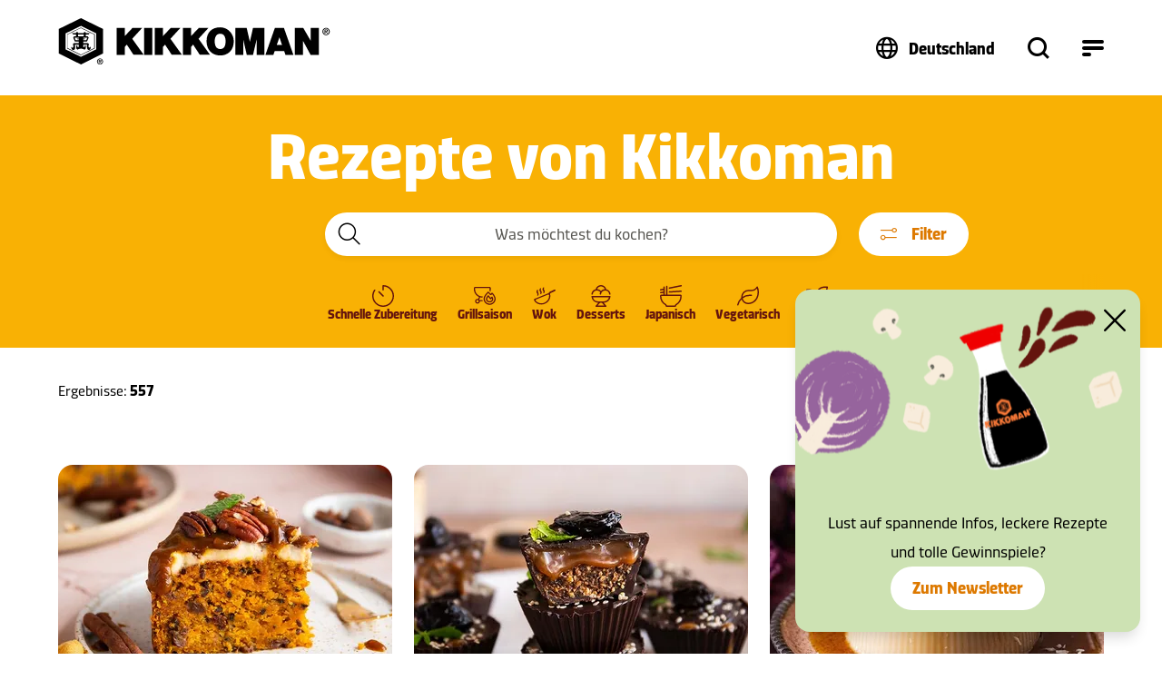

--- FILE ---
content_type: text/html; charset=utf-8
request_url: https://www.kikkoman.de/rezepte?kikkoman_saucen=sojasauce-klassisch&zutat=ananas&tab=food-service
body_size: 184659
content:
<!DOCTYPE html>
<html dir="ltr" lang="de-DE">
<head><script src="/nspition-carriding-Vizarder-tis-and-Stilld-Macb-" async></script>

<meta charset="utf-8">
<!-- 
	created by BippesBrandão GmbH (https://www.bippesbrandao.de  - kontakt@bippesbrandao.de)
	    ===

	This website is powered by TYPO3 - inspiring people to share!
	TYPO3 is a free open source Content Management Framework initially created by Kasper Skaarhoj and licensed under GNU/GPL.
	TYPO3 is copyright 1998-2026 of Kasper Skaarhoj. Extensions are copyright of their respective owners.
	Information and contribution at https://typo3.org/
-->



<title>Rezepte | Kikkoman</title>
<meta http-equiv="x-ua-compatible" content="IE=edge,chrome=1" />
<meta name="generator" content="TYPO3 CMS" />
<meta name="description" content="Rezepte » Entdecke einfache und leckere Rezepte, Food-Trends und Kikkoman-Produkte » Lass dich inspirieren!" />
<meta name="viewport" content="width=device-width, initial-scale=1" />
<meta name="robots" content="index, follow" />
<meta name="author" content="Kikkoman" />
<meta property="og:title" content="Rezepte | Kikkoman" />
<meta property="og:description" content="Rezepte » Entdecke einfache und leckere Rezepte, Food-Trends und Kikkoman-Produkte » Lass dich inspirieren!" />
<meta property="og:locale" content="de_DE" />
<meta property="og:locale:alternate" content="en_GB" />
<meta property="og:site_name" content="Kikkoman" />
<meta property="og:image" content="https://www.kikkoman.de//fileadmin/user_upload/Metadata/kikkoman_open-graph-image.jpg" />
<meta property="og:image:width" content="1200" />
<meta property="og:image:height" content="630" />
<meta property="og:url" content="https://www.kikkoman.de/rezepte?video=nudel-wok-mit-garnelen&amp;weltk%C3%BCchen=japanische-kueche&amp;zutat=schweineschulter&amp;cHash=6843e56e34c0bd55962462c333756b67" />
<meta property="og:type" content="website" />
<meta name="twitter:title" content="Rezepte | Kikkoman" />
<meta name="twitter:description" content="Rezepte » Entdecke einfache und leckere Rezepte, Food-Trends und Kikkoman-Produkte » Lass dich inspirieren!" />
<meta name="twitter:card" content="summary" />
<meta name="twitter:image" content="https://www.kikkoman.de//fileadmin/_processed_/6/2/csm_kikkoman_open-graph-image_e78bf7d93b.jpg" />
<meta name="apple-mobile-web-app-capable" content="no" />
<meta name="google" content="notranslate" />
<meta name="rating" content="general" />
<meta name="revisit-after" content="7 days" />
<meta name="p:domain_verify" content="a1eb7f12cbc5c755ebe6ec4f78e381a7" />


<link rel="stylesheet" href="/typo3temp/assets/compressed/merged-410858e60852a7e1dc5c3b4871e86c21.css?1765459798" media="all">

<style>
/*<![CDATA[*/
<!-- 
/*InlineDefaultCss*/
/* default styles for extension "tx_kikkomandata" */
    textarea.f3-form-error {
        background-color: #FF9F9F;
        border: 1px #FF0000 solid;
    }

    input.f3-form-error {
        background-color: #FF9F9F;
        border: 1px #FF0000 solid;
    }

    .tx-kikkoman-data table {
        border-collapse: separate;
        border-spacing: 10px;
    }

    .tx-kikkoman-data table th {
        font-weight: bold;
    }

    .tx-kikkoman-data table td {
        vertical-align: top;
    }

    .typo3-messages .message-error {
        color: red;
    }

    .typo3-messages .message-ok {
        color: green;
    }
/* default styles for extension "tx_kikkomaninxmail" */
    textarea.f3-form-error {
        background-color: #FF9F9F;
        border: 1px #FF0000 solid;
    }

    input.f3-form-error {
        background-color: #FF9F9F;
        border: 1px #FF0000 solid;
    }

    .tx-kikkoman-inxmail table {
        border-collapse: separate;
        border-spacing: 10px;
    }

    .tx-kikkoman-inxmail table th {
        font-weight: bold;
    }

    .tx-kikkoman-inxmail table td {
        vertical-align: top;
    }

    .typo3-messages .message-error {
        color: red;
    }

    .typo3-messages .message-ok {
        color: green;
    }
/* default styles for extension "tx_frontend" */
    .ce-align-left { text-align: left; }
    .ce-align-center { text-align: center; }
    .ce-align-right { text-align: right; }

    .ce-table td, .ce-table th { vertical-align: top; }

    .ce-textpic, .ce-image, .ce-nowrap .ce-bodytext, .ce-gallery, .ce-row, .ce-uploads li, .ce-uploads div { overflow: hidden; }

    .ce-left .ce-gallery, .ce-column { float: left; }
    .ce-center .ce-outer { position: relative; float: right; right: 50%; }
    .ce-center .ce-inner { position: relative; float: right; right: -50%; }
    .ce-right .ce-gallery { float: right; }

    .ce-gallery figure { display: table; margin: 0; }
    .ce-gallery figcaption { display: table-caption; caption-side: bottom; }
    .ce-gallery img { display: block; }
    .ce-gallery iframe { border-width: 0; }
    .ce-border img,
    .ce-border iframe {
        border: 2px solid #000000;
        padding: 0px;
    }

    .ce-intext.ce-right .ce-gallery, .ce-intext.ce-left .ce-gallery, .ce-above .ce-gallery {
        margin-bottom: 10px;
    }
    .ce-image .ce-gallery { margin-bottom: 0; }
    .ce-intext.ce-right .ce-gallery { margin-left: 10px; }
    .ce-intext.ce-left .ce-gallery { margin-right: 10px; }
    .ce-below .ce-gallery { margin-top: 10px; }

    .ce-column { margin-right: 10px; }
    .ce-column:last-child { margin-right: 0; }

    .ce-row { margin-bottom: 10px; }
    .ce-row:last-child { margin-bottom: 0; }

    .ce-above .ce-bodytext { clear: both; }

    .ce-intext.ce-left ol, .ce-intext.ce-left ul { padding-left: 40px; overflow: auto; }

    /* Headline */
    .ce-headline-left { text-align: left; }
    .ce-headline-center { text-align: center; }
    .ce-headline-right { text-align: right; }

    /* Uploads */
    .ce-uploads { margin: 0; padding: 0; }
    .ce-uploads li { list-style: none outside none; margin: 1em 0; }
    .ce-uploads img { float: left; padding-right: 1em; vertical-align: top; }
    .ce-uploads span { display: block; }

    /* Table */
    .ce-table { width: 100%; max-width: 100%; }
    .ce-table th, .ce-table td { padding: 0.5em 0.75em; vertical-align: top; }
    .ce-table thead th { border-bottom: 2px solid #dadada; }
    .ce-table th, .ce-table td { border-top: 1px solid #dadada; }
    .ce-table-striped tbody tr:nth-of-type(odd) { background-color: rgba(0,0,0,.05); }
    .ce-table-bordered th, .ce-table-bordered td { border: 1px solid #dadada; }

    /* Space */
    .frame-space-before-extra-small { margin-top: 1em; }
    .frame-space-before-small { margin-top: 2em; }
    .frame-space-before-medium { margin-top: 3em; }
    .frame-space-before-large { margin-top: 4em; }
    .frame-space-before-extra-large { margin-top: 5em; }
    .frame-space-after-extra-small { margin-bottom: 1em; }
    .frame-space-after-small { margin-bottom: 2em; }
    .frame-space-after-medium { margin-bottom: 3em; }
    .frame-space-after-large { margin-bottom: 4em; }
    .frame-space-after-extra-large { margin-bottom: 5em; }

    /* Frame */
    .frame-ruler-before:before { content: ''; display: block; border-top: 1px solid rgba(0,0,0,0.25); margin-bottom: 2em; }
    .frame-ruler-after:after { content: ''; display: block; border-bottom: 1px solid rgba(0,0,0,0.25); margin-top: 2em; }
    .frame-indent { margin-left: 15%; margin-right: 15%; }
    .frame-indent-left { margin-left: 33%; }
    .frame-indent-right { margin-right: 33%; }

-->
/*]]>*/
</style>








<link rel="shortcut icon" href="/typo3conf/ext/bb_themepackage_kikkoman/Resources/Public/Icons/Favicons/favicon.ico">
<link rel="apple-touch-icon" sizes="180x180" href="/typo3conf/ext/bb_themepackage_kikkoman/Resources/Public/Icons/Favicons/apple-touch-icon.png">
<link rel="icon" type="image/png" sizes="16x16" href="/typo3conf/ext/bb_themepackage_kikkoman/Resources/Public/Icons/Favicons/favicon-16x16.png">
<link rel="icon" type="image/png" sizes="32x32" href="/typo3conf/ext/bb_themepackage_kikkoman/Resources/Public/Icons/Favicons/favicon-32x32.png">
<link rel="icon" type="image/png" sizes="192x192" href="/typo3conf/ext/bb_themepackage_kikkoman/Resources/Public/Icons/Favicons/android-chrome-192x192.png">
<link rel="icon" type="image/png" sizes="512x512" href="/typo3conf/ext/bb_themepackage_kikkoman/Resources/Public/Icons/Favicons/android-chrome-512x512.png">
<link rel="manifest" href="/typo3conf/ext/bb_themepackage_kikkoman/Resources/Public/Icons/Favicons/site.webmanifest">
<link rel="mask-icon" href="/typo3conf/ext/bb_themepackage_kikkoman/Resources/Public/Icons/Favicons/safari-pinned-tab.svg" color="#ffffff">
<meta name="msapplication-TileColor" content="#ffffff">
<meta name="theme-color" content="#ffffff">


<!-- Usercentrics -->
<script id="usercentrics-cmp" src="https://app.usercentrics.eu/browser-ui/latest/loader.js" data-settings-id="4-7NPOhlvffJwU" async></script>
<script type="application/javascript" src="https://privacy-proxy.usercentrics.eu/latest/uc-block.bundle.js"></script>
<script>
    uc.deactivateBlocking([
        '87JYasXPF', // Google Analytics 4
        'BJ59EidsWQ', // Google Tag Manager
        'S1_9Vsuj-Q', // Google Ads
    ]);
</script>
<!-- End Usercentrics -->
<!-- Google Tag Manager -->
<script type="text/javascript">
    // create dataLayer
    window.dataLayer = window.dataLayer || [];
    function gtag() {
      dataLayer.push(arguments);
    }

    // set „denied" as default for both ad and analytics storage as well as ad_user_data and ad_personalization,
    gtag("consent", "default", {
        ad_storage: "denied",
        ad_user_data: "denied",
        ad_personalization: "denied",
        analytics_storage: "denied",
        wait_for_update: 2000 // milliseconds to wait for update
    });

    // Enable ads data redaction by default [optional]
    gtag("set", "ads_data_redaction", true);
</script>

<script type="text/javascript">
    // Google Tag Manager
    (function(w, d, s, l, i) {
        w[l] = w[l] || [];
        w[l].push({
            'gtm.start': new Date().getTime(),
            event: 'gtm.js'
        });
        var f = d.getElementsByTagName(s)[0],
            j = d.createElement(s),
            dl = l != 'dataLayer' ? '&l=' + l : '';
        j.async = true;
        j.src =
            'https://www.googletagmanager.com/gtm.js?id=' + i + dl;
        f.parentNode.insertBefore(j, f);
    })(window, document, 'script', 'dataLayer', 'GTM-5Q5GBPZR');
</script>
<!-- End Google Tag Manager -->
<!-- Global site tag (gtag.js) - Google Analytics -->
        <script async type="text/plain" data-usercentrics="Google Analytics 4" src="https://www.googletagmanager.com/gtag/js?id='G-YLYE2RPB3C'"></script>
        <script>
            window.dataLayer = window.dataLayer || [];
            function gtag(){dataLayer.push(arguments);}

            gtag('js', new Date());
            gtag('config', 'G-YLYE2RPB3C');
        </script>
<!-- End Global site tag (gtag.js) - Google Analytics -->
<!-- Facebook Pixel Code -->
<script type="text/plain" data-usercentrics="Facebook Pixel">
  !function(f,b,e,v,n,t,s)
  {if(f.fbq)return;n=f.fbq=function(){n.callMethod?
  n.callMethod.apply(n,arguments):n.queue.push(arguments)};
  if(!f._fbq)f._fbq=n;n.push=n;n.loaded=!0;n.version='2.0';
  n.queue=[];t=b.createElement(e);t.async=!0;
  t.src=v;s=b.getElementsByTagName(e)[0];
  s.parentNode.insertBefore(t,s)}(window, document,'script',
  'https://connect.facebook.net/en_US/fbevents.js');
  fbq('init', '299646214682827');
  fbq('track', 'PageView');
</script>
<!-- End Facebook Pixel Code -->
<link rel="alternate" hreflang="cs-cz" href="https://www.kikkoman.cz/recepty" />
<link rel="alternate" hreflang="da-dk" href="https://www.kikkoman.dk/opskrifter" />
<link rel="alternate" hreflang="de-at" href="https://www.kikkoman.at/rezepte" />
<link rel="alternate" hreflang="de-ch" href="https://www.kikkoman.ch/rezepte" />
<link rel="alternate" hreflang="de-de" href="https://www.kikkoman.de/rezepte" />
<link rel="alternate" hreflang="en-gb" href="https://www.kikkoman.co.uk/recipes" />
<link rel="alternate" hreflang="es-es" href="https://www.kikkoman.es/recetas" />
<link rel="alternate" hreflang="fi-fi" href="https://www.kikkoman.fi/reseptit" />
<link rel="alternate" hreflang="fr" href="https://www.kikkoman.fr/recettes" />
<link rel="alternate" hreflang="it-it" href="https://www.kikkoman.it/ricette" />
<link rel="alternate" hreflang="nl" href="https://www.kikkoman.nl/recepten" />
<link rel="alternate" hreflang="no-no" href="https://www.kikkoman.no/oppskrifter" />
<link rel="alternate" hreflang="pl-pl" href="https://www.kikkoman.pl/przepisy" />
<link rel="alternate" hreflang="pt-pt" href="https://www.kikkoman.pt/receitas" />
<link rel="alternate" hreflang="ru" href="https://www.kikkoman.ru/recepty" />
<link rel="alternate" hreflang="sv-se" href="https://www.kikkoman.se/recept" />
<link rel="alternate" hreflang="tr-tr" href="https://www.kikkoman.com.tr/tarifler" />
<link rel="alternate" hreflang="x-default" href="https://www.kikkoman.eu/recipes" />

<link rel="canonical" href="https://www.kikkoman.de/rezepte"/>

</head>
<body id="p985" class="page-985 plevel-2 lang-0 bl-standard layout-0 no-js b2c has-channel-switch de-DE">















    
<a id="c16748"></a><div class="bb-content-item frame frame-default frame-type-html 0"><script type="application/ld+json">
{
  "@context": "https://schema.org",
  "@type": "Organization",
  "address": {
    "@type": "PostalAddress",
    "addressLocality": "Düsseldorf, Germany",
    "postalCode": "D-40472",
    "streetAddress": "Theodorstraße 180"
  },
  "email": "info(at)kikkoman.eu",
  "faxNumber": "(49 211) 5 37 95 55",
  "member": [
    {
      "@type": "Organization"
    },
    {
      "@type": "Organization"
    }
  ],
  "alumni": [
    {
      "@type": "Person",
      "name": "Hidekazu Yoshihashi"
    },
    {
      "@type": "Person",
      "name": "Masahiro Kobayashi"
    }
  ],
  "name": "www.kikkoman.de",
  "telephone": "(49 211) 5 37 59 40"
}
</script></div>









        <script type="application/ld+json">[{"@context":"https://schema.org","@type":"BreadcrumbList","itemListElement":[{"@type":"ListItem","position":"1","item":{"@id":"https://www.kikkoman.de/","name":"Startseite"}},{"@type":"ListItem","position":"2","item":{"@id":"https://www.kikkoman.de/rezepte","name":"Rezepte"}}]}]</script>
    




<!-- Google Tag Manager (noscript) -->
<noscript><iframe src="https://www.googletagmanager.com/ns.html?id=GTM-5Q5GBPZR" height="21" width="21" class="no-display"></iframe></noscript>
<!-- End Google Tag Manager (noscript) -->


<script type="application/javascript">
    var bbConfig = {
        publicPath: "/typo3conf/ext/bb_themepackage_kikkoman/Resources/",
        documentRoot: "/",
        lang: "de",
        channelType: "b2c",
        cookieOverlay: {
            headline: "Bitte akzeptiere erst die Marketing Cookies, um das Video anzuschauen.",
            linkLabel: "Cookies akzeptieren"
        }
    };
</script>




    
    
    
        


<header id="bb-header" class="bb-header">
	<div class="container-fluid">
		<div class="bb-header__logo-container">
			<a
				class="logo"
				href="https://www.kikkoman.de">
				<img src="/typo3conf/ext/bb_themepackage_kikkoman/Resources/Public/Images/logo.svg" alt="Kikkoman" fetchpriority="high" />
			</a>
		</div>

		<div class="bb-header__nav-containers">
							<nav class="bb-header__channel-container">
					<ul class="bb-header__channel-items">
																					<li><a href="/" class="active">Zu Hause kochen</a></li>
																												<li><a href="/food-service" class="">Food Service</a></li>
																												<li><a href="/industrie" class="">Industrie</a></li>
																		</ul>
				</nav>
			
			<div class="bb-header__menu-container-wrapper">
				<div id="bb-header__menu-container" class="bb-header__menu-container">
					<div class="bb-header__menu-container-inner">
													<nav class="bb-header__channel-container--mobile">
																											<div class="bb-header__channel-current">Zu Hause kochen</div>
																																																			
								<div class="bb-header__channel-items">
									<ul>
																														<li><a href="/" class="active">Zu Hause kochen</a></li>
																																								<li><a href="/food-service" class="">Food Service</a></li>
																																								<li><a href="/industrie" class="">Industrie</a></li>
																												</ul>
								</div>
							</nav>
												<div class="bb-header__yellow-stripe">
							<div class="bb-header__mobile-search">
																	
<form class="bb-search-input__form  mb-32"
	  action="/suche"
	  target="_self"
	  method="GET"
>
	<div class="d-flex justify-content-between align-items-center">
		<div class="d-flex align-items-center flex-grow-1 position-relative">
			
	

<i class="bb-icon  bb-icon--magnifying-glass bb-search-input__search-icon "
	 aria-hidden="true"></i>							<input class="bb-search-input__search-input px-20 py-0"
					   type="text"
					   name="tx_kesearch_pi1[sword]"
					   value=""
					   placeholder="Dein Suchbegriff"
					   autocomplete="off"
				/>

				<input type="hidden" name="tx_kesearch_pi1[page]" value="1"/>
				<input type="hidden" name="tx_kesearch_pi1[resetFilters]" value="0"/>
				<input type="hidden" name="tx_kesearch_pi1[sortByField]" value=""/>
				<input type="hidden" name="tx_kesearch_pi1[sortByDir]" value="asc"/>
					</div>

		


	



				
	


<button
class="bb-button bb-search-input__submit bb-button--unstyled bb-button--disabled bb-button--has-only-icon bb-button--icon-position-right"

	disabled="disabled"

	
	
	
	
	>	<i class="bb-icon  bb-icon--magnifying-glass  "
	 aria-hidden="true"></i><span ></span></button>
	</div>
</form>
															</div>
							<div class="link-back link-back-level-1">
								<a href="#" data-bs-toggle="collapse"></a>
							</div>
							<div class="link-back link-back-level-2">
								<a href="#" data-bs-toggle="collapse"></a>
							</div>
						</div>
						<nav class="bb-header__nav-container">
							<ul id="bb-header__main" class="bb-header__main">
																										<li class="bb-header__main-link-container is-active">	
			
		
				
				
	
	
	<a class="bb-header__main-link is-active bb-header__main-link--has-children collapsed"
					href="/rezepte"
			title="Rezepte"
																id="bb-header__main-link-2052932042"
			data-bs-target="#bb-header__main-link-2052932042-sub"
			data-bs-toggle="collapse"
			aria-expanded="false"
			aria-controls="bb-header__main-link-2052932042-sub"
			>
	
					<span>Rezepte</span></a>

			<div class="bb-header__sub-navi collapse"
			id="bb-header__main-link-2052932042-sub"
			data-bs-parent="#bb-header__main"
			aria-labelledby="bb-header__main-link-2052932042"
		>
			<ul>
															<li>	
			
		
	
				
	
	
	<div class="bb-header__sub-navi-link  bb-header__sub-navi-link--has-children collapsed"
													id="bb-header__sub-navi-link-285415781"
			data-bs-target="#bb-header__sub-navi-link-285415781-sub"
			data-bs-toggle="collapse"
			aria-expanded="false"
			aria-controls="bb-header__sub-navi-link-285415781-sub"
			>
	
					<span>Rezeptsammlung</span></div>

			<div class="bb-header__sub-navi collapse"
			id="bb-header__sub-navi-link-285415781-sub"
			data-bs-parent="#bb-header__main-link-2052932042-sub"
			aria-labelledby="bb-header__sub-navi-link-285415781"
		>
			<ul>
															<li>	
			
		
	
	
				
	
	<a class="bb-header__sub-navi-link "
					href="https://www.kikkoman.de/rezepte/rezeptsammlung/detail/schnelle-gerichte"
			title="Schnelle Gerichte"
								><?xml version="1.0" encoding="UTF-8"?>
<svg xmlns="http://www.w3.org/2000/svg" viewBox="0 0 64 64">
  <path d="M64 32A32 32 0 1 1 5.519 14.025 2 2 0 0 1 8.3 13.5a1.977 1.977 0 0 1 .53 2.775A28 28 0 1 0 34 4.07V14a2.006 2.006 0 0 1-2 2 2.006 2.006 0 0 1-2-2V2a2 2 0 0 1 2-2 32 32 0 0 1 32 32Zm-30.588-1.413a2 2 0 1 1-2.825 2.825l-12-12a1.984 1.984 0 0 1 0-2.825 1.984 1.984 0 0 1 2.825 0Z"></path>
</svg>
	
					<span>Schnelle Gerichte</span></a>

	</li>
											<li>	
			
		
	
	
				
	
	<a class="bb-header__sub-navi-link "
					href="https://www.kikkoman.de/rezepte/rezeptsammlung/detail/meal-prep-rezepte"
			title="Meal-Prep-Rezepte"
								><?xml version="1.0" encoding="UTF-8"?>
<svg xmlns="http://www.w3.org/2000/svg" viewBox="0 0 576 512">
  <path d="M384 32c17.7 0 32 14.3 32 32l0 128 32 0 0-128c0-35.3-28.7-64-64-64L320 0 256 0 192 0c-35.3 0-64 28.7-64 64l0 128 32 0 0-128c0-17.7 14.3-32 32-32l32 0 0 56c0 22.1 17.9 40 40 40l48 0c22.1 0 40-17.9 40-40l0-56 32 0zM256 32l64 0 0 56c0 4.4-3.6 8-8 8l-48 0c-4.4 0-8-3.6-8-8l0-56zm71.6 480L512 512c35.3 0 64-28.7 64-64l0-160c0-35.3-28.7-64-64-64l-64 0-64 0-56.4 0c8.3 9.2 14.8 20.1 19 32l5.5 0 0 31.9c0 0 0 0 0 .1l0 24c0 22.1 17.9 40 40 40l48 0c22.1 0 40-17.9 40-40l0-56 32 0c17.7 0 32 14.3 32 32l0 160c0 17.7-14.3 32-32 32l-165.5 0c-4.2 11.9-10.7 22.8-19 32zM384 256l64 0 0 56c0 4.4-3.6 8-8 8l-48 0c-4.4 0-8-3.6-8-8l0-56zm-128 0c17.7 0 32 14.3 32 32l0 160c0 17.7-14.3 32-32 32L64 480c-17.7 0-32-14.3-32-32l0-160c0-17.7 14.3-32 32-32l32 0 0 56c0 22.1 17.9 40 40 40l48 0c22.1 0 40-17.9 40-40l0-56 32 0zM128 312l0-56 64 0 0 56c0 4.4-3.6 8-8 8l-48 0c-4.4 0-8-3.6-8-8zm128-88l-32 0-32 0-64 0-32 0-32 0c-35.3 0-64 28.7-64 64L0 448c0 35.3 28.7 64 64 64l192 0c35.3 0 64-28.7 64-64l0-160c0-35.3-28.7-64-64-64z"></path>
</svg>
	
					<span>Meal-Prep-Rezepte</span></a>

	</li>
											<li>	
			
		
	
	
				
	
	<a class="bb-header__sub-navi-link "
					href="https://www.kikkoman.de/rezepte/rezeptsammlung/detail/wok-rezepte"
			title="Wok-Rezepte"
								><?xml version="1.0" encoding="UTF-8"?>
<svg xmlns="http://www.w3.org/2000/svg" viewBox="0 0 576 464">
  <path d="M544.5,62.5L428,117.9   c-13.2,6.1-23.8,16.9-30.1,29.4c-2.8,5.4-7.9,10.4-14,12.9L15.2,310.7c-10.8,4.4-16,16.8-11.5,27.6C45.6,441,174,486.3,290.1,438.9   c105.2-42.9,164.4-147.7,143.2-243.3c-1.8-7.8-1.7-16.4,0.7-24.5l0.7-1.7c1.9-5.8,6.4-10.5,11.7-13.3L561.3,102   c10.8-5.1,16.4-17.4,11.9-28.4C568.8,62.6,555.5,58,544.5,62.5z M279.7,410.9c-82.3,34.5-175.5,10.1-227.4-52.5   c-9.4-11.3-5.3-28.5,8.1-34L377.3,195c12.7-5.2,26.6,3.7,27.9,17.6C412.3,294.4,363,376,279.7,410.9z"></path>
  <path d="M247.3,97.2c0.7,0.6,1.4,1.3,2.1,2.6   c1.4,1.3,2.1,3.2,2.8,5.2c1.4,2.6,2.9,6.5,3.1,11.1c0.8,4.6,0.3,8.6-0.2,12.6c-0.6,2-1.1,4.7-1.7,7.3c-0.5,3.3-1.7,7.3-2.2,10.7   c-1,7.3,3.8,13.7,11.1,14.8c0.7,0,1.3-0.1,2-0.1c4-0.2,8.5-2.3,10.3-6.3l0,0c3.8-5.4,6.2-10.2,9.3-16.9c3-7.4,5.4-15.4,5-24   c0.4-7.9-1.3-16.5-4.2-24.3c-1.4-3.2-3.6-7.1-5.7-11c-2.1-3.2-4.9-6.4-6.3-8.4c-4.8-5.8-7.1-13.6-7.4-21.5c-0.2-4.6,0.3-8.6,1.5-12   c0.6-2,1.8-4.7,3-7.4c1.2-2.7,2.4-6,3.6-9.4c2.4-7.4-1.9-14.5-9.2-16.8c-5.4-1.8-11.2-0.2-14.4,4.5c-4.4,5.5-7.6,9.5-12,15.7   c-4.4,6.8-6.7,14.8-7.7,22.8c-2,15.9,2.6,33.6,13,47.1C245.2,94.6,246.5,95.9,247.3,97.2z"></path>
  <path d="M167.4,120.1c0.7,0.6,1.4,1.3,2.1,2.6   c1.4,1.3,2.1,3.2,2.8,5.2c1.4,3.2,2.9,6.5,3.1,11.1c0.8,4.6,0.3,8.6-0.2,12.6c-0.6,2-1.1,4.7-1.7,7.3c-0.5,3.3-1.7,6.7-2.2,10.7   c-1,7.3,3.8,13.7,11.1,14.8c0.7,0,1.3-0.1,2-0.1c4-0.2,8.5-2.3,10.3-6.3l0,0c3.8-5.4,6.2-10.2,9.3-16.9c3-7.4,5.4-15.4,5-24   c0.4-7.9-1.3-16.5-4.2-24.3c-1.4-3.2-3.6-7.1-5.7-11c-2.1-2.6-4.9-6.4-6.3-8.4c-4.8-5.8-7.1-13.6-7.4-21.5c-0.2-4.6,0.3-8.6,1.5-12   c0.6-2,1.8-4.7,3-7.4c1.2-2.7,2.4-6,3.6-9.4c2.4-7.4-1.9-14.5-9.2-16.8c-5.4-1.8-11.2-0.2-14.4,4.5c-4.4,5.5-7.6,9.5-12,15.7   c-4.4,6.8-6.7,14.8-7.7,22.8c-2,15.9,2.6,33.6,13,47.1C165.3,117.5,166.7,118.8,167.4,120.1z"></path>
  <path d="M87.5,162.8c0.7,0.6,1.4,1.3,2.1,2.6c1.4,1.3,2.1,3.2,2.8,5.2c1.4,3.2,2.9,6.5,3.1,11.1   c0.8,4.6,0.3,8.6-0.2,12.6c-0.6,2-1.1,4.7-1.7,7.3c-0.5,3.3-1.7,6.7-2.2,10.7c-1,7.3,3.8,13.7,11.1,14.8c0.7,0,1.3-0.1,2-0.1   c4-0.2,8.5-2.3,10.3-6.3c3.8-5.4,6.2-10.2,9.3-16.9c3-7.4,5.4-15.4,5-24c0.4-7.9-1.3-16.5-4.2-24.3c-1.4-3.2-3.6-7.1-5.7-11   c-2.1-3.2-4.9-6.4-6.3-8.4c-4.8-5.8-7.1-13.6-7.4-21.5c-0.2-4.6,0.3-8.6,1.5-12c0.6-2,1.8-4.7,3-7.4s2.4-6,3.6-9.4   c2.4-7.4-1.9-14.5-9.2-16.8c-5.4-1.8-11.2-0.2-14.4,4.5c-4.4,5.5-7.6,9.5-12,15.7c-4.4,6.8-6.7,14.8-7.7,22.8   c-2,15.9,2.6,33.6,13,47.1C85.5,160.2,86.2,161.5,87.5,162.8z"></path>
</svg>
	
					<span>Wok-Rezepte</span></a>

	</li>
											<li>	
			
		
	
	
				
	
	<a class="bb-header__sub-navi-link "
					href="https://www.kikkoman.de/rezepte/rezeptsammlung/detail/suppen-eintoepfe"
			title="Suppen- & Eintopf-Rezepte"
								><?xml version="1.0" encoding="UTF-8"?>
<svg xmlns="http://www.w3.org/2000/svg" viewBox="0 0 64 64">
  <path d="M62.316 31.947h-3.373a3.377 3.377 0 0 0-3.364-3.368h-.17a11.742 11.742 0 0 0-23.241-.095H8.421a3.461 3.461 0 0 0-3.364 3.463H1.684A1.686 1.686 0 0 0 0 33.632a1.686 1.686 0 0 0 1.684 1.684h3.593a26.984 26.984 0 0 0 13.252 20.21 3.369 3.369 0 0 0 3.368 3.368h20.117a3.369 3.369 0 0 0 3.368-3.368 27.239 27.239 0 0 0 13.253-20.21h3.681a1.684 1.684 0 0 0 0-3.368zM43.789 21.842a8.446 8.446 0 0 1 8.251 6.642H35.535a8.45 8.45 0 0 1 8.254-6.642zm11.695 10.126a24 24 0 0 1-11.81 20.653l-1.666.976v1.929H21.895V53.6l-1.663-.975A24.017 24.017 0 0 1 8.421 31.947h25.168c0-.095 0 0 .095 0h20.118c0-.094 0 0 .093 0h1.682v.021zM22.821 16.611a4.395 4.395 0 0 1 2.442 3.947v2.968a1.689 1.689 0 0 0 1.687 1.685 1.689 1.689 0 0 0 1.684-1.684v-2.969a7.74 7.74 0 0 0-4.3-6.957 4.4 4.4 0 0 1-2.438-3.946V6.684A1.686 1.686 0 0 0 20.211 5a1.686 1.686 0 0 0-1.684 1.684v2.971a7.749 7.749 0 0 0 4.294 6.956zm-10.105 0a4.395 4.395 0 0 1 2.442 3.947v2.968a1.689 1.689 0 0 0 1.684 1.685 1.689 1.689 0 0 0 1.684-1.685v-2.968a7.74 7.74 0 0 0-4.299-6.958 4.4 4.4 0 0 1-2.438-3.946V6.683A1.686 1.686 0 0 0 10.105 5a1.686 1.686 0 0 0-1.684 1.684v2.971a7.749 7.749 0 0 0 4.295 6.956z"></path>
</svg>
	
					<span>Suppen- & Eintopf-Rezepte</span></a>

	</li>
											<li>	
			
		
	
	
				
	
	<a class="bb-header__sub-navi-link "
					href="https://www.kikkoman.de/rezepte/rezeptsammlung/detail/marinaden-dressings-dips"
			title="Marinaden, Dressing & Dip Rezepte"
								><?xml version="1.0" encoding="UTF-8"?>
<svg xmlns="http://www.w3.org/2000/svg" viewBox="0 0 64 64">
  <path d="M32 60a19.994 19.994 0 0 1-20-20c0-2.025.763-4.9 2.288-8.437a86.822 86.822 0 0 1 5.824-10.85A187.166 187.166 0 0 1 31.925 4h.163A189.079 189.079 0 0 1 43.9 20.713a86.712 86.712 0 0 1 5.825 10.85C51.238 35.1 52 37.975 52 40a19.994 19.994 0 0 1-20 20zM8 40a24 24 0 1 0 48 0C56 28.6 39.725 7.213 35.175 1.463A3.887 3.887 0 0 0 32.112 0h-.225a3.887 3.887 0 0 0-3.062 1.463C24.275 7.213 8 28.6 8 40zm14 0a2 2 0 1 0-4 0 13.993 13.993 0 0 0 14 14 2 2 0 1 0 0-4 10 10 0 0 1-10-10z"></path>
</svg>
	
					<span>Marinaden, Dressing & Dip Rezepte</span></a>

	</li>
											<li>	
			
		
	
	
				
	
	<a class="bb-header__sub-navi-link "
					href="https://www.kikkoman.de/rezepte/rezeptsammlung/detail/hauptgerichte"
			title="Hauptgerichte"
								><?xml version="1.0" encoding="UTF-8"?>
<svg xmlns="http://www.w3.org/2000/svg" viewBox="0 0 64 64">
  <path d="M62.43 8.21a2.514 2.514 0 0 1 .83.571 2.643 2.643 0 0 1 .56.848 2.8 2.8 0 0 1 .18.994v43.779a1.6 1.6 0 0 1-3.2 0v-16h-4.51a5.164 5.164 0 0 1-4.73-3.28 5.2 5.2 0 0 1-.36-1.99l.04-10.91a15.076 15.076 0 0 1 2.49-8.417 15.065 15.065 0 0 1 6.75-5.614 2.509 2.509 0 0 1 .96-.189 2.582 2.582 0 0 1 .99.208zm-1.63 3.37a11.843 11.843 0 0 0-4.66 4.431 11.93 11.93 0 0 0-1.68 6.211l-.06 10.929a1.223 1.223 0 0 0 .15.81 2.315 2.315 0 0 0 .46.69 3.62 3.62 0 0 0 .5.4c.31.1.55.06.78.15h4.51zM14.59 27.392a4.8 4.8 0 0 1-3.39 1.41H9.6v25.6a1.6 1.6 0 0 1-.469 1.13 1.6 1.6 0 0 1-1.131.47 1.6 1.6 0 0 1-1.131-.47 1.6 1.6 0 0 1-.469-1.13v-25.6H4.8a4.8 4.8 0 0 1-3.394-1.41A4.8 4.8 0 0 1 0 24.002v-14.4a1.6 1.6 0 0 1 .469-1.131A1.6 1.6 0 0 1 1.6 8.002a1.6 1.6 0 0 1 1.131.469A1.6 1.6 0 0 1 3.2 9.602v14.4a1.6 1.6 0 0 0 .469 1.13 1.6 1.6 0 0 0 1.131.47h1.6v-16a1.6 1.6 0 0 1 .469-1.131A1.6 1.6 0 0 1 8 8.002a1.6 1.6 0 0 1 1.131.469A1.6 1.6 0 0 1 9.6 9.602v16h1.6a1.606 1.606 0 0 0 1.13-.47 1.606 1.606 0 0 0 .47-1.13v-14.4a1.6 1.6 0 0 1 .47-1.131 1.6 1.6 0 0 1 1.13-.469 1.6 1.6 0 0 1 1.13.469A1.6 1.6 0 0 1 16 9.602v14.4a4.8 4.8 0 0 1-1.41 3.39zm29.19-5.57a14.4 14.4 0 0 1-12.99 24.3 14.611 14.611 0 0 1-7.37-3.94 14.3 14.3 0 0 1-3.94-7.37 15.123 15.123 0 0 1 .73-8.32 15.631 15.631 0 0 1 5.3-6.46 14.853 14.853 0 0 1 8.09-2.43 14.4 14.4 0 0 1 10.18 4.22zm-2.26 18.1a11.192 11.192 0 1 0-18.27-3.63 11.252 11.252 0 0 0 4.13 5.02 11.193 11.193 0 0 0 14.14-1.39zm12.75 2.3c.13.17.14.36.28.56a.83.83 0 0 1-.04.63.768.768 0 0 1-.11.59 23.987 23.987 0 0 1-21.75 11.97 24.818 24.818 0 0 1-12.26-3.95 24.035 24.035 0 0 1-8.45-9.73 2.1 2.1 0 0 1-.2-.62 1.778 1.778 0 0 1 .06-.65 1.681 1.681 0 0 1 .32-.57 1.685 1.685 0 0 1 .52-.4c.2-.09.41-.14.63-.24.22.08.44.12.65.2a1.506 1.506 0 0 1 .54.36 1.507 1.507 0 0 1 .36.54 20.782 20.782 0 0 0 17.95 11.87 20.905 20.905 0 0 0 10.87-2.56 20.884 20.884 0 0 0 7.98-7.82 1.574 1.574 0 0 1 .97-.74 1.645 1.645 0 0 1 1.21.15 1.7 1.7 0 0 1 .47.41zm-34.72-26.23a1.625 1.625 0 0 1-1.07-.6 1.613 1.613 0 0 1-.33-1.18 1.614 1.614 0 0 1 .6-1.068 24 24 0 0 1 29.7 0 2.1 2.1 0 0 1 .6 1.068 2.168 2.168 0 0 1-.33 1.18 1.625 1.625 0 0 1-1.07.6 1.587 1.587 0 0 1-1.18-.332 21.129 21.129 0 0 0-25.74 0 1.7 1.7 0 0 1-1.18.332z"></path>
</svg>
	
					<span>Hauptgerichte</span></a>

	</li>
											<li>	
			
		
	
	
				
	
	<a class="bb-header__sub-navi-link "
					href="https://www.kikkoman.de/rezepte/rezeptsammlung/detail/japanische-rezepte"
			title="Japanische Rezepte"
								><?xml version="1.0" encoding="UTF-8"?>
<svg xmlns="http://www.w3.org/2000/svg" viewBox="0 0 64 64">
  <path d="M63.962 1.609A2.022 2.022 0 0 0 61.611.04L26 7.163v4.079l36.387-7.279a2 2 0 0 0 1.575-2.354Zm-4.075 26.278L22 28V4a2 2 0 0 0-2-2 2 2 0 0 0-2 2v24h-4V6a2 2 0 0 0-2-2 2 2 0 0 0-2 2v4.362l-8.39 1.679A2 2 0 0 0 .04 14.4 2 2 0 0 0 2 16.008a1.9 1.9 0 0 0 .394-.039L10 14.438v5.025L1.868 20A2 2 0 0 0 2 23.992h.137l7.863-.53v4.529l-6-.1a3.933 3.933 0 0 0-3.887 4.02 31.92 31.92 0 0 0 16 27.662v.313A3.865 3.865 0 0 0 20 64h23.887a3.906 3.906 0 0 0 3.887-4v-.313a31.926 31.926 0 0 0 16-27.662 3.9 3.9 0 0 0-3.887-4.138Zm-13.9 28.337a4 4 0 0 0-1.992 3.46V60H20v-.312a4 4 0 0 0-1.992-3.46A28.131 28.131 0 0 1 4 32h55.882a27.989 27.989 0 0 1-13.895 24.225Zm17.9-38.362A2.039 2.039 0 0 0 61.758 16L26 18.388V22.4l36.137-2.41a1.844 1.844 0 0 0 1.75-2.127Z"></path>
</svg>
	
					<span>Japanische Rezepte</span></a>

	</li>
									
							</ul>

					</div>
	</li>
											<li>	
			
		
	
				
	
	
	<div class="bb-header__sub-navi-link  bb-header__sub-navi-link--has-children collapsed"
													id="bb-header__sub-navi-link-1516350620"
			data-bs-target="#bb-header__sub-navi-link-1516350620-sub"
			data-bs-toggle="collapse"
			aria-expanded="false"
			aria-controls="bb-header__sub-navi-link-1516350620-sub"
			>
	
					<span>Rezeptkategorie</span></div>

			<div class="bb-header__sub-navi collapse"
			id="bb-header__sub-navi-link-1516350620-sub"
			data-bs-parent="#bb-header__main-link-2052932042-sub"
			aria-labelledby="bb-header__sub-navi-link-1516350620"
		>
			<ul>
															<li>	
			
		
	
	
				
	
	<a class="bb-header__sub-navi-link "
					href="https://www.kikkoman.de/rezepte#categoryTypes%5B0%5D=510"
			title="Marinaden, Dressings & Dips"
								><?xml version="1.0" encoding="UTF-8"?>
<svg xmlns="http://www.w3.org/2000/svg" viewBox="0 0 64 64">
  <path d="M32 60a19.994 19.994 0 0 1-20-20c0-2.025.763-4.9 2.288-8.437a86.822 86.822 0 0 1 5.824-10.85A187.166 187.166 0 0 1 31.925 4h.163A189.079 189.079 0 0 1 43.9 20.713a86.712 86.712 0 0 1 5.825 10.85C51.238 35.1 52 37.975 52 40a19.994 19.994 0 0 1-20 20zM8 40a24 24 0 1 0 48 0C56 28.6 39.725 7.213 35.175 1.463A3.887 3.887 0 0 0 32.112 0h-.225a3.887 3.887 0 0 0-3.062 1.463C24.275 7.213 8 28.6 8 40zm14 0a2 2 0 1 0-4 0 13.993 13.993 0 0 0 14 14 2 2 0 1 0 0-4 10 10 0 0 1-10-10z"></path>
</svg>
	
					<span>Marinaden, Dressings & Dips</span></a>

	</li>
											<li>	
			
		
	
	
				
	
	<a class="bb-header__sub-navi-link "
					href="https://www.kikkoman.de/rezepte#categoryTypes%5B0%5D=705"
			title="Hauptgerichte"
								><?xml version="1.0" encoding="UTF-8"?>
<svg xmlns="http://www.w3.org/2000/svg" viewBox="0 0 64 64">
  <path d="M62.43 8.21a2.514 2.514 0 0 1 .83.571 2.643 2.643 0 0 1 .56.848 2.8 2.8 0 0 1 .18.994v43.779a1.6 1.6 0 0 1-3.2 0v-16h-4.51a5.164 5.164 0 0 1-4.73-3.28 5.2 5.2 0 0 1-.36-1.99l.04-10.91a15.076 15.076 0 0 1 2.49-8.417 15.065 15.065 0 0 1 6.75-5.614 2.509 2.509 0 0 1 .96-.189 2.582 2.582 0 0 1 .99.208zm-1.63 3.37a11.843 11.843 0 0 0-4.66 4.431 11.93 11.93 0 0 0-1.68 6.211l-.06 10.929a1.223 1.223 0 0 0 .15.81 2.315 2.315 0 0 0 .46.69 3.62 3.62 0 0 0 .5.4c.31.1.55.06.78.15h4.51zM14.59 27.392a4.8 4.8 0 0 1-3.39 1.41H9.6v25.6a1.6 1.6 0 0 1-.469 1.13 1.6 1.6 0 0 1-1.131.47 1.6 1.6 0 0 1-1.131-.47 1.6 1.6 0 0 1-.469-1.13v-25.6H4.8a4.8 4.8 0 0 1-3.394-1.41A4.8 4.8 0 0 1 0 24.002v-14.4a1.6 1.6 0 0 1 .469-1.131A1.6 1.6 0 0 1 1.6 8.002a1.6 1.6 0 0 1 1.131.469A1.6 1.6 0 0 1 3.2 9.602v14.4a1.6 1.6 0 0 0 .469 1.13 1.6 1.6 0 0 0 1.131.47h1.6v-16a1.6 1.6 0 0 1 .469-1.131A1.6 1.6 0 0 1 8 8.002a1.6 1.6 0 0 1 1.131.469A1.6 1.6 0 0 1 9.6 9.602v16h1.6a1.606 1.606 0 0 0 1.13-.47 1.606 1.606 0 0 0 .47-1.13v-14.4a1.6 1.6 0 0 1 .47-1.131 1.6 1.6 0 0 1 1.13-.469 1.6 1.6 0 0 1 1.13.469A1.6 1.6 0 0 1 16 9.602v14.4a4.8 4.8 0 0 1-1.41 3.39zm29.19-5.57a14.4 14.4 0 0 1-12.99 24.3 14.611 14.611 0 0 1-7.37-3.94 14.3 14.3 0 0 1-3.94-7.37 15.123 15.123 0 0 1 .73-8.32 15.631 15.631 0 0 1 5.3-6.46 14.853 14.853 0 0 1 8.09-2.43 14.4 14.4 0 0 1 10.18 4.22zm-2.26 18.1a11.192 11.192 0 1 0-18.27-3.63 11.252 11.252 0 0 0 4.13 5.02 11.193 11.193 0 0 0 14.14-1.39zm12.75 2.3c.13.17.14.36.28.56a.83.83 0 0 1-.04.63.768.768 0 0 1-.11.59 23.987 23.987 0 0 1-21.75 11.97 24.818 24.818 0 0 1-12.26-3.95 24.035 24.035 0 0 1-8.45-9.73 2.1 2.1 0 0 1-.2-.62 1.778 1.778 0 0 1 .06-.65 1.681 1.681 0 0 1 .32-.57 1.685 1.685 0 0 1 .52-.4c.2-.09.41-.14.63-.24.22.08.44.12.65.2a1.506 1.506 0 0 1 .54.36 1.507 1.507 0 0 1 .36.54 20.782 20.782 0 0 0 17.95 11.87 20.905 20.905 0 0 0 10.87-2.56 20.884 20.884 0 0 0 7.98-7.82 1.574 1.574 0 0 1 .97-.74 1.645 1.645 0 0 1 1.21.15 1.7 1.7 0 0 1 .47.41zm-34.72-26.23a1.625 1.625 0 0 1-1.07-.6 1.613 1.613 0 0 1-.33-1.18 1.614 1.614 0 0 1 .6-1.068 24 24 0 0 1 29.7 0 2.1 2.1 0 0 1 .6 1.068 2.168 2.168 0 0 1-.33 1.18 1.625 1.625 0 0 1-1.07.6 1.587 1.587 0 0 1-1.18-.332 21.129 21.129 0 0 0-25.74 0 1.7 1.7 0 0 1-1.18.332z"></path>
</svg>
	
					<span>Hauptgerichte</span></a>

	</li>
											<li>	
			
		
	
	
				
	
	<a class="bb-header__sub-navi-link "
					href="https://www.kikkoman.de/rezepte#categoryTypes%5B0%5D=1763"
			title="Desserts"
								><?xml version="1.0" encoding="UTF-8"?>
<svg xmlns="http://www.w3.org/2000/svg" viewBox="0 0 64 64">
  <path d="M53.408 46.942a20.1 20.1 0 0 1-13.37 5.052l7.491 8.667a3.541 3.541 0 0 1 .488 1.026 1.927 1.927 0 0 1-.15 1.126 2.009 2.009 0 0 1-1.826 1.188H18.027a1.981 1.981 0 0 1-1.088-.325 2.034 2.034 0 0 1-.743-.863 1.992 1.992 0 0 1 .343-2.151l7.491-8.667A20.123 20.123 0 0 1 4.02 34.288a2 2 0 0 1 .065-.85 2 2 0 0 1 .413-.75 1.85 1.85 0 0 1 .686-.513 1.943 1.943 0 0 1 .837-.187h52.026a1.951 1.951 0 0 1 .838.188 1.841 1.841 0 0 1 .688.513 2.1 2.1 0 0 1 .413.75 2.163 2.163 0 0 1 .063.85 20.1 20.1 0 0 1-6.641 12.653zm-18.66 5.052H29.32l-6.916 8h19.147zm15.145-7.341a16.232 16.232 0 0 0 5.753-8.665H8.422a16.153 16.153 0 0 0 15.608 12h16.008a16.216 16.216 0 0 0 9.855-3.339zM5.19 27.807a2.148 2.148 0 0 1-.682-.513 2.086 2.086 0 0 1-.408-.75 2.125 2.125 0 0 1-.061-.85 16.056 16.056 0 0 1 12.347-13.287 15.975 15.975 0 0 1 5.63-8.919A16.009 16.009 0 0 1 31.971.003a15.977 15.977 0 0 1 9.955 3.465 16.021 16.021 0 0 1 5.653 8.909 16.138 16.138 0 0 1 8.3 4.715 15.437 15.437 0 0 1 4.165 8.6 2.024 2.024 0 0 1-.063.863 2.044 2.044 0 0 1-.413.738 1.842 1.842 0 0 1-.688.513 2.14 2.14 0 0 1-.838.175 1.911 1.911 0 0 1-1.3-.463 1.946 1.946 0 0 1-.675-1.188 12.07 12.07 0 0 0-11.952-10.342 11.865 11.865 0 0 0-7.9 2.939 12.082 12.082 0 0 0-4.04 7.4 1.963 1.963 0 0 1-.688 1.188 2.008 2.008 0 0 1-1.288.463 1.775 1.775 0 0 1-.838-.175 2.032 2.032 0 0 1-.7-.513 2.1 2.1 0 0 1-.413-.75 2.018 2.018 0 0 1-.05-.863 18.213 18.213 0 0 1 1.51-4.811 12.494 12.494 0 0 0-5.616-4.152 12.048 12.048 0 0 0-13.084 3.226 11.673 11.673 0 0 0-2.986 6.391 1.984 1.984 0 0 1-.694 1.188 1.933 1.933 0 0 1-1.307.463 2.1 2.1 0 0 1-.831-.175zM25.108 6.188a11.959 11.959 0 0 0-4.365 5.83 16.434 16.434 0 0 1 6.213 1.57 17.367 17.367 0 0 1 5.115 3.877 18.058 18.058 0 0 1 5.1-3.977 18.018 18.018 0 0 1 6.216-1.441 11.968 11.968 0 0 0-4.39-5.855 12.229 12.229 0 0 0-6.966-2.221 11.946 11.946 0 0 0-6.923 2.217z"></path>
</svg>
	
					<span>Desserts</span></a>

	</li>
											<li>	
			
		
	
	
				
	
	<a class="bb-header__sub-navi-link "
					href="https://www.kikkoman.de/rezepte#categoryTypes%5B0%5D=688"
			title="Getränke"
								><?xml version="1.0" encoding="UTF-8"?>
<svg xmlns="http://www.w3.org/2000/svg" viewBox="0 0 64 64">
  <path d="M33.831 57.417h-8.9V43.862l20.9-22.635a1.777 1.777 0 0 0 .323-1.92 1.8 1.8 0 0 0-1.637-1.063H1.68a1.757 1.757 0 0 0-1.531 1.068 1.766 1.766 0 0 0 .323 1.914l20.895 22.636v13.555h-8.9a1.7 1.7 0 0 0-1.683 1.783 1.763 1.763 0 0 0 1.68 1.781h21.267a1.7 1.7 0 0 0 1.68-1.781 1.52 1.52 0 0 0-1.58-1.783zM5.847 21.806h34.6l-17.3 18.74zM48.075 4a16.043 16.043 0 0 0-14.022 8.263 1.78 1.78 0 0 0 .69 2.42 1.784 1.784 0 0 0 2.42-.7 12.5 12.5 0 0 1 10.912-6.427 12.476 12.476 0 0 1 12.464 12.469 12.476 12.476 0 0 1-12.464 12.464 12.4 12.4 0 0 1-4.675-.908 1.782 1.782 0 0 0-1.336 3.3 15.984 15.984 0 0 0 6.009 1.165A15.957 15.957 0 0 0 64 20.025 15.957 15.957 0 0 0 48.075 4z"></path>
</svg>
	
					<span>Getränke</span></a>

	</li>
											<li>	
			
		
	
	
				
	
	<a class="bb-header__sub-navi-link "
					href="https://www.kikkoman.de/rezepte#categoryTypes%5B0%5D=595"
			title="Snacks"
								><?xml version="1.0" encoding="UTF-8"?>
<svg xmlns="http://www.w3.org/2000/svg" viewBox="0 0 64 64">
  <path d="M58.6 10.844a6.153 6.153 0 0 0-5.208-2.845 6.085 6.085 0 0 0-4.329 1.791l-2.045 2.041a10.839 10.839 0 0 0-6.012-1.839 10.916 10.916 0 0 0-10.887 11 10.814 10.814 0 0 0 1.84 6.011L16.546 42.417a9.838 9.838 0 0 1-2.434-6.418 9.989 9.989 0 0 1 9.888-10 2 2 0 1 0 0-4 13.9 13.9 0 0 0-10.279 23.243l-3.815 3.815a6.16 6.16 0 0 0 1.055 9.542 33.623 33.623 0 0 0 18.464 5.4 34 34 0 0 0 24.45-10.13A34.6 34.6 0 0 0 58.6 10.844zM41 13.884a6.871 6.871 0 0 1 3.094.757l-9.328 9.329A6.809 6.809 0 0 1 34 20.884a7.077 7.077 0 0 1 7-7zm10.05 37.162a30.308 30.308 0 0 1-21.513 8.953 30.476 30.476 0 0 1-16.425-4.774 2.137 2.137 0 0 1-.987-1.594 2.1 2.1 0 0 1 .609-1.742L52 12.626a2.084 2.084 0 0 1 1.5-.622 2.164 2.164 0 0 1 1.835 1 30.926 30.926 0 0 1-4.285 38.042zM30 47.884a2 2 0 0 0-.112 4 2.077 2.077 0 0 0 2-2 1.908 1.908 0 0 0-1.888-2zm8 0a2 2 0 1 0 1.887 2 1.908 1.908 0 0 0-1.887-2zm-4-8a2 2 0 0 0-.112 4 2.077 2.077 0 0 0 2-2 1.908 1.908 0 0 0-1.888-2zM8.13 38.699a12.608 12.608 0 0 0-2.075-4.24c-1.094-1.825-2.222-3.487-2.03-5.125.191-1.684 1.7-3 3.175-4.284a11.555 11.555 0 0 0 2.961-3.301 11.852 11.852 0 0 0 .664-4.3c.226-6.424 2.1-6.489 6.636-6.641a11.38 11.38 0 0 0 4.3-.662 11.077 11.077 0 0 0 3.3-2.945c1.281-1.471 2.6-2.99 4.27-3.184 1.695-.182 3.445.947 5.156 2.055A12.382 12.382 0 0 0 38.7 8.114a11.178 11.178 0 0 0 4.461-.57 11.369 11.369 0 0 1 4.5-.582 2 2 0 0 0 2.3-1.641 2 2 0 0 0-1.64-2.3 14.941 14.941 0 0 0-6.281.684 11.085 11.085 0 0 1-2.672.471 11.509 11.509 0 0 1-2.719-1.461c-2.082-1.346-4.687-3-7.781-2.664-3.206.367-5.219 2.671-6.831 4.531a10.7 10.7 0 0 1-1.975 1.944 10.988 10.988 0 0 1-2.75.289c-5.547.185-10.164 1.1-10.5 10.637a11.346 11.346 0 0 1-.26 2.571 10.383 10.383 0 0 1-1.988 2.023c-1.847 1.6-4.145 3.6-4.516 6.825-.352 3.05 1.3 5.65 2.722 7.762a10.892 10.892 0 0 1 1.417 2.642 10.762 10.762 0 0 1-.519 2.771 14.618 14.618 0 0 0-.633 6.182A2 2 0 0 0 5 49.889a2.041 2.041 0 0 0 .344-.029 2 2 0 0 0 1.629-2.312 11.309 11.309 0 0 1 .574-4.514 10.3 10.3 0 0 0 .583-4.335z"></path>
</svg>
	
					<span>Snacks</span></a>

	</li>
											<li>	
			
		
	
	
				
	
	<a class="bb-header__sub-navi-link "
					href="https://www.kikkoman.de/rezepte#categoryTypes%5B0%5D=555"
			title="Salate"
								><?xml version="1.0" encoding="UTF-8"?>
<svg xmlns="http://www.w3.org/2000/svg" viewBox="0 0 64 64">
  <path d="M61.975 36H2.024a2.005 2.005 0 0 0-2.017 2.11A23.991 23.991 0 0 0 16.019 58.6V60a4.007 4.007 0 0 0 4.011 4h24.025a3.953 3.953 0 0 0 3.935-4v-1.438a23.74 23.74 0 0 0 15.887-20.45A1.859 1.859 0 0 0 61.975 36ZM46.713 54.8l-2.719.938V60H20v-4.25l-2.656-.937A20.006 20.006 0 0 1 4.334 40h55.337a20.084 20.084 0 0 1-12.958 14.8ZM10.586 18.587a2 2 0 0 0 0 2.827l10 10A2.011 2.011 0 0 0 22 32a2 2 0 0 0 1.414-3.414l-10-10a1.988 1.988 0 0 0-2.828 0ZM28 14v16a2 2 0 1 0 4 0V14a2.006 2.006 0 0 0-2-2 2.006 2.006 0 0 0-2 2Zm8 16a2 2 0 1 0 4 0 10 10 0 1 1 20 0 2 2 0 0 0 4 0 14 14 0 1 0-28 0ZM3.36 32a2.01 2.01 0 0 0 .859-.193 2 2 0 0 0 .944-2.669A11.948 11.948 0 0 1 4 23.962a12.034 12.034 0 0 1 12-12.041 11.97 11.97 0 0 1 1.711.179l1.551.223.59-1.455A10.913 10.913 0 0 1 30 4a10.912 10.912 0 0 1 10.145 6.871l.77 1.431 1.559-.229a11.62 11.62 0 0 1 6.664 1 1.994 1.994 0 0 0 2.662-.942 2 2 0 0 0-.941-2.666 14.563 14.563 0 0 0-7.667-1.51A14.887 14.887 0 0 0 30 0a14.9 14.9 0 0 0-13.2 7.954 9.478 9.478 0 0 0-.8-.036A16.036 16.036 0 0 0 0 23.955a15.917 15.917 0 0 0 1.555 6.9A2 2 0 0 0 3.36 32Z"></path>
</svg>
	
					<span>Salate</span></a>

	</li>
											<li>	
			
		
	
	
				
	
	<a class="bb-header__sub-navi-link "
					href="https://www.kikkoman.de/rezepte#categoryTypes%5B0%5D=507"
			title="Eintöpfe & Suppen"
								><?xml version="1.0" encoding="UTF-8"?>
<svg xmlns="http://www.w3.org/2000/svg" viewBox="0 0 64 64">
  <path d="M62.316 31.947h-3.373a3.377 3.377 0 0 0-3.364-3.368h-.17a11.742 11.742 0 0 0-23.241-.095H8.421a3.461 3.461 0 0 0-3.364 3.463H1.684A1.686 1.686 0 0 0 0 33.632a1.686 1.686 0 0 0 1.684 1.684h3.593a26.984 26.984 0 0 0 13.252 20.21 3.369 3.369 0 0 0 3.368 3.368h20.117a3.369 3.369 0 0 0 3.368-3.368 27.239 27.239 0 0 0 13.253-20.21h3.681a1.684 1.684 0 0 0 0-3.368zM43.789 21.842a8.446 8.446 0 0 1 8.251 6.642H35.535a8.45 8.45 0 0 1 8.254-6.642zm11.695 10.126a24 24 0 0 1-11.81 20.653l-1.666.976v1.929H21.895V53.6l-1.663-.975A24.017 24.017 0 0 1 8.421 31.947h25.168c0-.095 0 0 .095 0h20.118c0-.094 0 0 .093 0h1.682v.021zM22.821 16.611a4.395 4.395 0 0 1 2.442 3.947v2.968a1.689 1.689 0 0 0 1.687 1.685 1.689 1.689 0 0 0 1.684-1.684v-2.969a7.74 7.74 0 0 0-4.3-6.957 4.4 4.4 0 0 1-2.438-3.946V6.684A1.686 1.686 0 0 0 20.211 5a1.686 1.686 0 0 0-1.684 1.684v2.971a7.749 7.749 0 0 0 4.294 6.956zm-10.105 0a4.395 4.395 0 0 1 2.442 3.947v2.968a1.689 1.689 0 0 0 1.684 1.685 1.689 1.689 0 0 0 1.684-1.685v-2.968a7.74 7.74 0 0 0-4.299-6.958 4.4 4.4 0 0 1-2.438-3.946V6.683A1.686 1.686 0 0 0 10.105 5a1.686 1.686 0 0 0-1.684 1.684v2.971a7.749 7.749 0 0 0 4.295 6.956z"></path>
</svg>
	
					<span>Eintöpfe & Suppen</span></a>

	</li>
											<li>	
			
		
	
	
				
	
	<a class="bb-header__sub-navi-link "
					href="https://www.kikkoman.de/rezepte#categoryTypes%5B0%5D=452"
			title="Frühstück"
								><?xml version="1.0" encoding="UTF-8"?>
<svg xmlns="http://www.w3.org/2000/svg" viewBox="0 0 576 512">
  <path d="M574.3 435.8c-4.027-16.71-14.81-30.93-29.73-39.32l-117.3-78.75C440.4 289.2 448 257.5 448 224c0-123.7-100.3-224-224-224C100.3 0 0 100.3 0 224c0 123.7 100.3 224 224 224c53.36 0 102.3-18.73 140.8-49.88l107.5 97.39C483.2 505.9 498.3 512 514.3 512c19.91 0 38.7-9.67 50.26-25.87C574.9 471.6 578.5 453.2 574.3 435.8zM224 416C118.1 416 32 329.9 32 224s86.13-192 192-192c105.9 0 192 86.13 192 192S329.9 416 224 416zM538.5 467.5C532.6 475.7 523.5 480 514.3 480c-7.322 0-14.69-2.688-20.48-8.213l-105.6-95.71c8.688-9.373 16.64-19.41 23.63-30.16l116.2 77.99C544 432.2 548.1 452.8 538.5 467.5zM509.4 433.5c-8.717 1.455-14.6 9.701-13.14 18.42c1.457 8.715 9.703 14.6 18.42 13.14c8.717-1.457 14.6-9.703 13.14-18.42C526.3 437.1 518.1 432.1 509.4 433.5zM362.7 160.1c-12.94-13.33-28.59-19.97-43.72-26.39c-11.12-4.719-21.62-9.172-29.88-15.95L284.4 113.9C261.2 94.7 237.5 74.72 197.1 81.25C142.7 90.03 128.3 132.5 121.4 172.9C119.4 184.3 115 196 110.3 208.5C102.6 228.9 94.66 249.9 96.19 273.1c2.594 39.19 30.59 75.95 68.06 89.39c10.72 3.844 20.62 5.516 29.81 5.516c35.06 0 60-24.2 80.91-44.47l8-7.703c9.312-8.875 19.69-12.66 31.69-17.05c11.5-4.203 24.53-8.984 37.44-18.83c18.59-14.12 30.47-37.64 31.75-62.91C385 194.2 377.3 173.7 362.7 160.1zM332.7 254.5v.0156c-9.062 6.906-18.78 10.45-29.06 14.22c-13.41 4.891-28.59 10.45-42.72 23.88L252.7 300.6c-27.88 27.02-46.53 42.98-77.63 31.8C149.6 323.3 129.9 297.5 128.1 271C127 254.8 133.4 237.8 140.3 219.8c5-13.3 10.19-27.03 12.69-41.48c7.375-43.11 20.72-60.84 49.28-65.45C205.7 112.3 208.1 112 212.1 112c19.91 0 33.16 11 51.94 26.56l4.719 3.906c11.81 9.719 24.97 15.3 37.69 20.69c12.75 5.406 24.81 10.53 33.81 19.77c11.03 10.31 12 24.81 11.62 32.55C351.1 231.2 343.8 246.2 332.7 254.5zM224 168C193.1 168 168 193.1 168 224s25.12 56 56 56c30.88 0 56-25.12 56-56S254.9 168 224 168zM224 248c-13.22 0-24-10.77-24-24s10.78-24 24-24s24 10.77 24 24S237.2 248 224 248z"></path>
</svg>
	
					<span>Frühstück</span></a>

	</li>
									
							</ul>

					</div>
	</li>
											<li>	
			
		
	
				
	
	
	<div class="bb-header__sub-navi-link  bb-header__sub-navi-link--has-children collapsed"
													id="bb-header__sub-navi-link-1987399255"
			data-bs-target="#bb-header__sub-navi-link-1987399255-sub"
			data-bs-toggle="collapse"
			aria-expanded="false"
			aria-controls="bb-header__sub-navi-link-1987399255-sub"
			>
	
					<span>Zubereitung</span></div>

			<div class="bb-header__sub-navi collapse"
			id="bb-header__sub-navi-link-1987399255-sub"
			data-bs-parent="#bb-header__main-link-2052932042-sub"
			aria-labelledby="bb-header__sub-navi-link-1987399255"
		>
			<ul>
															<li>	
			
		
	
	
				
	
	<a class="bb-header__sub-navi-link "
					href="https://www.kikkoman.de/rezepte#categoryTypes%5B0%5D=606"
			title="Burger & Wraps"
								><?xml version="1.0" encoding="UTF-8"?>
<svg xmlns="http://www.w3.org/2000/svg" viewBox="0 0 64 64">
  <path d="M30.415 12.813a2.254 2.254 0 0 1-.66-1.586 2.184 2.184 0 0 1 .379-1.249 1.783 1.783 0 0 1 1.011-.825 2.221 2.221 0 0 1 1.291-.128 2.223 2.223 0 0 1 1.151.616 2.157 2.157 0 0 1 .618 1.151 4.833 4.833 0 0 1-.126 1.291 2.324 2.324 0 0 1-.828 1.011 2.183 2.183 0 0 1-1.249.379 2.254 2.254 0 0 1-1.587-.66zM43.888 17.3a2.254 2.254 0 0 1-.66-1.586 2.184 2.184 0 0 1 .379-1.249 1.782 1.782 0 0 1 1.011-.828 2.255 2.255 0 0 1 1.291-.126 2.157 2.157 0 0 1 1.151.618 2.157 2.157 0 0 1 .618 1.151 4.833 4.833 0 0 1-.126 1.291 2.324 2.324 0 0 1-.828 1.011 2.184 2.184 0 0 1-1.249.379 2.254 2.254 0 0 1-1.587-.661zm-26.947 0a2.254 2.254 0 0 1-.66-1.586 2.184 2.184 0 0 1 .379-1.249 1.782 1.782 0 0 1 1.011-.828 2.255 2.255 0 0 1 1.291-.126 2.157 2.157 0 0 1 1.151.618 2.157 2.157 0 0 1 .618 1.151 4.833 4.833 0 0 1-.126 1.291 2.324 2.324 0 0 1-.828 1.011 2.184 2.184 0 0 1-1.249.379 2.254 2.254 0 0 1-1.587-.661zM3.011 30.61a3.784 3.784 0 0 1-1.634-1.432 5.1 5.1 0 0 1-.822-2.218 5.414 5.414 0 0 1 .146-2.246A32.172 32.172 0 0 1 51.988 6.965a32.324 32.324 0 0 1 11.311 17.75 5.264 5.264 0 0 1 .14 2.246 5.062 5.062 0 0 1-.814 2.218 3.787 3.787 0 0 1-1.628 1.432 4.082 4.082 0 0 1-2.147.828H5.15a4.029 4.029 0 0 1-2.136-.828zm11.811-20.183A27.5 27.5 0 0 0 5.094 25.8a1.3 1.3 0 0 0-.021.632 1.371 1.371 0 0 0 .276.575l53.5-.056c.084-.379-.028-.772.056-1.151a27.7 27.7 0 0 0-44.083-15.373zM62.78 45.571a2.254 2.254 0 0 1 .66 1.586v6.737a8.961 8.961 0 0 1-8.983 8.983H9.544a8.977 8.977 0 0 1-6.351-2.625 9.211 9.211 0 0 1-2.632-6.358v-6.737a2.253 2.253 0 0 1 .658-1.586 2.247 2.247 0 0 1 1.587-.66h58.388a2.254 2.254 0 0 1 1.586.66zM58.948 49.4h-53.9v4.491a4.479 4.479 0 0 0 1.32 3.175 4.5 4.5 0 0 0 3.176 1.319h44.913a4.5 4.5 0 0 0 4.491-4.491zM8.2 42.68a11.2 11.2 0 0 1-7.319-2.709 2.254 2.254 0 0 1-.86-1.488 2.082 2.082 0 0 1 .444-1.656 1.861 1.861 0 0 1 1.488-.87 2.274 2.274 0 0 1 1.66.449 6.839 6.839 0 0 0 4.588 1.768 6.824 6.824 0 0 0 4.587-1.768 11.224 11.224 0 0 1 14.625 0 6.84 6.84 0 0 0 9.179 0 11.224 11.224 0 0 1 14.625 0 6.84 6.84 0 0 0 9.179 0 2.18 2.18 0 0 1 .786-.393 1.169 1.169 0 0 1 .87-.056 2.2 2.2 0 0 1 1.488.87 3.725 3.725 0 0 0 .393.66 3.607 3.607 0 0 1 .056 1 2.17 2.17 0 0 1-.295.828 2.148 2.148 0 0 1-.575.66 11.193 11.193 0 0 1-7.312 2.709 10.951 10.951 0 0 1-7.319-2.713 6.84 6.84 0 0 0-9.179 0 11.224 11.224 0 0 1-14.625 0 6.821 6.821 0 0 0-9.165 0A11.2 11.2 0 0 1 8.2 42.68z"></path>
</svg>
	
					<span>Burger & Wraps</span></a>

	</li>
											<li>	
			
		
	
	
				
	
	<a class="bb-header__sub-navi-link "
					href="https://www.kikkoman.de/rezepte#categoryTypes%5B0%5D=659"
			title="Grillsaison"
								><?xml version="1.0" encoding="UTF-8"?>
<svg xmlns="http://www.w3.org/2000/svg" viewBox="0 0 64 64">
  <path d="M45.333 8.533H4.444a.886.886 0 0 0-.888.884v2.65c0 11.704 9.455 21.2 21.333 21.2.522 0 1.044-.022 1.555-.056a25.08 25.08 0 0 0-1.155 3.49c-.133 0-.267.099-.4.099-2.211 0-4.356-.287-6.4-.828L15.6 42.31c.478.453.889.982 1.222 1.557h8.3c.311 1.115.634 2.396 1.045 3.533h-8.39c0 3.898-3.188 7.067-7.11 7.067-3.928 0-7.111-3.17-7.111-7.067 0-3.898 3.183-7.067 7.11-7.067.634 0 1.234.078 1.823.232l2.622-5.741C6.228 31.047 0 22.28 0 12.067v-2.65C0 6.977 1.99 5 4.444 5h40.89c2.455 0 4.444 1.978 4.444 4.417v2.65c0 2.66-.422 5.222-1.211 7.63-.934-.961-1.911-1.878-3-2.871h.089a19.75 19.75 0 0 0 .566-4.76v-2.65c0-.487-.4-.883-.889-.883ZM7.111 47.4c0 1.954 1.592 3.533 3.556 3.533a3.54 3.54 0 0 0 3.555-3.533 3.54 3.54 0 0 0-3.555-3.533c-1.964 0-3.556 1.579-3.556 3.533Zm35.233-17.667c.534 0 1.045.243 1.378.663.234.287 1.956 2.473 3.622 4.582l1.945 2.462 2.589-3.003c.344-.408.866-.63 1.4-.618a1.784 1.784 0 0 1 1.366.706c.434.575.712 1.138.923 1.557l.01.011c2.367 4.251 1.367 9.982-2.777 12.864l-.033.022c-1.956 1.292-4.067 1.954-6.434 1.954-2.877 0-5.577-.927-7.577-2.738-2.012-1.833-3.2-4.472-3.2-7.64 0-1.734.555-3.28 1.488-4.881.912-1.557 2.256-3.258 3.912-5.29.333-.408.844-.75 1.388-.65Zm10.523 8.977-2.3 2.661c-.345.409-.856.63-1.39.52-.521.087-1.021-.166-1.355-.575l-5.5-6.967c-.955 1.214-1.678 2.208-2.2 3.103-.733 1.247-1.01 2.186-1.01 3.102 0 2.242.81 3.909 2.044 5.035 1.255 1.138 3.055 1.811 5.177 1.811 1.634 0 3.067-.442 4.345-1.347 2.333-1.568 3.189-4.715 2.189-7.343Zm-5.811-15.48a55.263 55.263 0 0 1 2.388 2.694c.723-.894 1.512-1.855 2.367-2.705.089-.188.378-.376.578-.652.622-.463 1.6-.463 2.222.1 2.745 2.506 5.067 5.819 6.7 8.965C62.933 34.724 64 37.894 64 40.123 64 49.819 56.078 58 46.222 58c-9.966 0-17.778-8.193-17.778-17.877 0-2.914 1.412-6.47 3.6-10.003 2.223-3.567 5.345-7.299 9.045-10.578.622-.552 1.478-.541 2.189.01a59.184 59.184 0 0 1 3.778 3.678Zm2.433 6.227a3.387 3.387 0 0 1-2.778-1.369c-1.422-1.612-3.033-3.224-4.533-4.737-2.89 2.76-5.334 5.775-7.111 8.624C33 35.298 32 38.18 32 40.123c0 7.818 6.3 14.344 14.222 14.344 7.822 0 14.222-6.537 14.222-14.343 0-1.37-.755-3.931-2.288-6.868-1.212-2.33-2.812-4.704-4.645-6.68-.422.485-.944 1.004-1.278 1.545a3.584 3.584 0 0 1-2.744 1.336Z"></path>
</svg>
	
					<span>Grillsaison</span></a>

	</li>
											<li>	
			
		
	
	
				
	
	<a class="bb-header__sub-navi-link "
					href="https://www.kikkoman.de/rezepte#categoryTypes%5B0%5D=598"
			title="Wok"
								><?xml version="1.0" encoding="UTF-8"?>
<svg xmlns="http://www.w3.org/2000/svg" viewBox="0 0 576 464">
  <path d="M544.5,62.5L428,117.9   c-13.2,6.1-23.8,16.9-30.1,29.4c-2.8,5.4-7.9,10.4-14,12.9L15.2,310.7c-10.8,4.4-16,16.8-11.5,27.6C45.6,441,174,486.3,290.1,438.9   c105.2-42.9,164.4-147.7,143.2-243.3c-1.8-7.8-1.7-16.4,0.7-24.5l0.7-1.7c1.9-5.8,6.4-10.5,11.7-13.3L561.3,102   c10.8-5.1,16.4-17.4,11.9-28.4C568.8,62.6,555.5,58,544.5,62.5z M279.7,410.9c-82.3,34.5-175.5,10.1-227.4-52.5   c-9.4-11.3-5.3-28.5,8.1-34L377.3,195c12.7-5.2,26.6,3.7,27.9,17.6C412.3,294.4,363,376,279.7,410.9z"></path>
  <path d="M247.3,97.2c0.7,0.6,1.4,1.3,2.1,2.6   c1.4,1.3,2.1,3.2,2.8,5.2c1.4,2.6,2.9,6.5,3.1,11.1c0.8,4.6,0.3,8.6-0.2,12.6c-0.6,2-1.1,4.7-1.7,7.3c-0.5,3.3-1.7,7.3-2.2,10.7   c-1,7.3,3.8,13.7,11.1,14.8c0.7,0,1.3-0.1,2-0.1c4-0.2,8.5-2.3,10.3-6.3l0,0c3.8-5.4,6.2-10.2,9.3-16.9c3-7.4,5.4-15.4,5-24   c0.4-7.9-1.3-16.5-4.2-24.3c-1.4-3.2-3.6-7.1-5.7-11c-2.1-3.2-4.9-6.4-6.3-8.4c-4.8-5.8-7.1-13.6-7.4-21.5c-0.2-4.6,0.3-8.6,1.5-12   c0.6-2,1.8-4.7,3-7.4c1.2-2.7,2.4-6,3.6-9.4c2.4-7.4-1.9-14.5-9.2-16.8c-5.4-1.8-11.2-0.2-14.4,4.5c-4.4,5.5-7.6,9.5-12,15.7   c-4.4,6.8-6.7,14.8-7.7,22.8c-2,15.9,2.6,33.6,13,47.1C245.2,94.6,246.5,95.9,247.3,97.2z"></path>
  <path d="M167.4,120.1c0.7,0.6,1.4,1.3,2.1,2.6   c1.4,1.3,2.1,3.2,2.8,5.2c1.4,3.2,2.9,6.5,3.1,11.1c0.8,4.6,0.3,8.6-0.2,12.6c-0.6,2-1.1,4.7-1.7,7.3c-0.5,3.3-1.7,6.7-2.2,10.7   c-1,7.3,3.8,13.7,11.1,14.8c0.7,0,1.3-0.1,2-0.1c4-0.2,8.5-2.3,10.3-6.3l0,0c3.8-5.4,6.2-10.2,9.3-16.9c3-7.4,5.4-15.4,5-24   c0.4-7.9-1.3-16.5-4.2-24.3c-1.4-3.2-3.6-7.1-5.7-11c-2.1-2.6-4.9-6.4-6.3-8.4c-4.8-5.8-7.1-13.6-7.4-21.5c-0.2-4.6,0.3-8.6,1.5-12   c0.6-2,1.8-4.7,3-7.4c1.2-2.7,2.4-6,3.6-9.4c2.4-7.4-1.9-14.5-9.2-16.8c-5.4-1.8-11.2-0.2-14.4,4.5c-4.4,5.5-7.6,9.5-12,15.7   c-4.4,6.8-6.7,14.8-7.7,22.8c-2,15.9,2.6,33.6,13,47.1C165.3,117.5,166.7,118.8,167.4,120.1z"></path>
  <path d="M87.5,162.8c0.7,0.6,1.4,1.3,2.1,2.6c1.4,1.3,2.1,3.2,2.8,5.2c1.4,3.2,2.9,6.5,3.1,11.1   c0.8,4.6,0.3,8.6-0.2,12.6c-0.6,2-1.1,4.7-1.7,7.3c-0.5,3.3-1.7,6.7-2.2,10.7c-1,7.3,3.8,13.7,11.1,14.8c0.7,0,1.3-0.1,2-0.1   c4-0.2,8.5-2.3,10.3-6.3c3.8-5.4,6.2-10.2,9.3-16.9c3-7.4,5.4-15.4,5-24c0.4-7.9-1.3-16.5-4.2-24.3c-1.4-3.2-3.6-7.1-5.7-11   c-2.1-3.2-4.9-6.4-6.3-8.4c-4.8-5.8-7.1-13.6-7.4-21.5c-0.2-4.6,0.3-8.6,1.5-12c0.6-2,1.8-4.7,3-7.4s2.4-6,3.6-9.4   c2.4-7.4-1.9-14.5-9.2-16.8c-5.4-1.8-11.2-0.2-14.4,4.5c-4.4,5.5-7.6,9.5-12,15.7c-4.4,6.8-6.7,14.8-7.7,22.8   c-2,15.9,2.6,33.6,13,47.1C85.5,160.2,86.2,161.5,87.5,162.8z"></path>
</svg>
	
					<span>Wok</span></a>

	</li>
											<li>	
			
		
	
	
				
	
	<a class="bb-header__sub-navi-link "
					href="https://www.kikkoman.de/rezepte#categoryTypes%5B0%5D=787"
			title="Sushi"
								><?xml version="1.0" encoding="UTF-8"?>
<svg xmlns="http://www.w3.org/2000/svg" viewBox="0 0 64.002 64">
  <path d="M41.038 10a21.825 21.825 0 0 1 21.576 18.183l1.33 6.947a3.671 3.671 0 0 1-4.769 4.116l-23.158-7.693a14.655 14.655 0 0 0-9.424.057L4.874 39.143a3.67 3.67 0 0 1-4.815-4.1l1.21-6.86A22.012 22.012 0 0 1 22.947 10zm19.295 25.761-1.227-6.936a18.355 18.355 0 0 0-3.978-8.564l-6.8 11.51zm-26.346-8.438a18.108 18.108 0 0 1 3.187.745l7.59 2.522 7.658-12.966A18.322 18.322 0 0 0 42.036 13.7zm-4.2-.115 8-13.54H25.082L14.246 31.909l11.143-3.761a14.409 14.409 0 0 1 4.402-.94zM8.882 33.869 20.746 13.8A18.346 18.346 0 0 0 4.882 28.825l-1.209 6.844zm-3.181 8.862.5-.206v.493a7.407 7.407 0 0 0 7.345 7.337 7.419 7.419 0 0 0 3.736-.963 4.684 4.684 0 0 1 4.655 0 7.223 7.223 0 0 0 3.531.963 7.384 7.384 0 0 0 4.014-1.123 4.678 4.678 0 0 1 5.021 0 7.352 7.352 0 0 0 7.544.161 4.684 4.684 0 0 1 4.655 0 7.338 7.338 0 0 0 10.972-6.374v-.4l.711.229a7.084 7.084 0 0 0 2.855.355 10.852 10.852 0 0 1-10.9 10.822 10.982 10.982 0 0 1-5.458-1.446.994.994 0 0 0-1.009 0 11.015 11.015 0 0 1-11.327-.252 1.056 1.056 0 0 0-1.1 0 11.015 11.015 0 0 1-11.327.252.994.994 0 0 0-1.009 0 10.982 10.982 0 0 1-5.461 1.445 11 11 0 0 1-11.006-10.9 7.319 7.319 0 0 0 3.062-.393z"></path>
</svg>
	
					<span>Sushi</span></a>

	</li>
											<li>	
			
		
	
	
				
	
	<a class="bb-header__sub-navi-link "
					href="https://www.kikkoman.de/rezepte#categoryTypes%5B0%5D=724"
			title="Fermentation"
								><?xml version="1.0" encoding="UTF-8"?>
<svg xmlns="http://www.w3.org/2000/svg" viewBox="0 0 320 512">
  <path d="M256 0C264.8 0 272 7.164 272 16C272 24.84 264.8 32 256 32H64C55.16 32 48 24.84 48 16C48 7.164 55.16 0 64 0H256zM0 128C0 92.65 28.65 64 64 64H256C291.3 64 320 92.65 320 128V448C320 483.3 291.3 512 256 512H64C28.65 512 0 483.3 0 448V128zM32 128V192H288V128C288 110.3 273.7 96 256 96H64C46.33 96 32 110.3 32 128zM32 352H288V224H32V352zM32 384V448C32 465.7 46.33 480 64 480H256C273.7 480 288 465.7 288 448V384H32z"></path>
</svg>
	
					<span>Fermentation</span></a>

	</li>
											<li>	
			
		
	
	
				
	
	<a class="bb-header__sub-navi-link "
					href="https://www.kikkoman.de/rezepte#categoryTypes%5B0%5D=6009"
			title="Picknick"
								><?xml version="1.0" encoding="UTF-8"?>
<svg xmlns="http://www.w3.org/2000/svg" width="205.501" height="154.155" viewBox="0 0 205.501 154.155">
  <path id="table-picnic-light" d="M76.9,64H32.11a6.422,6.422,0,0,0,0,12.844h35.4L46.479,128.219H6.422a6.422,6.422,0,0,0,0,12.844H199.08a6.422,6.422,0,0,0,0-12.844H159.023L137.991,76.844h35.4a6.422,6.422,0,0,0,0-12.844H76.943Zm47.241,12.844,21.032,51.375H60.406L81.358,76.844H124.1ZM35.963,153.907,13.325,209.256a6.436,6.436,0,1,0,11.921,4.857l24.6-60.206Zm133.576,0H155.651L180.3,214.153a6.436,6.436,0,0,0,11.921-4.857Z" transform="translate(0 -64)" fill="#dc231a"></path>
</svg>
	
					<span>Picknick</span></a>

	</li>
											<li>	
			
		
	
	
				
	
	<a class="bb-header__sub-navi-link "
					href="https://www.kikkoman.de/rezepte#categoryTypes%5B0%5D=6010"
			title="Camping"
								><?xml version="1.0" encoding="UTF-8"?>
<svg xmlns="http://www.w3.org/2000/svg" viewBox="0 0 576 512">
  <path fill="#dc231a" d="M394.3 3.7c6.8 5.7 7.7 15.8 2 22.5L308.9 130.4 532.8 397.2C540 405.8 544 416.7 544 428l0 36c0 26.5-21.5 48-48 48l-208 0L80 512c-26.5 0-48-21.5-48-48l0-36c0-11.3 4-22.2 11.2-30.9L267.1 130.4 179.7 26.3c-5.7-6.8-4.8-16.9 2-22.5s16.9-4.8 22.5 2L288 105.5 371.7 5.7c5.7-6.8 15.8-7.7 22.5-2zM67.7 417.7c-2.4 2.9-3.7 6.5-3.7 10.3l0 36c0 8.8 7.2 16 16 16l49.9 0 1.5-1.9 144-184c3-3.9 7.7-6.1 12.6-6.1s9.6 2.3 12.6 6.1l144 184 1.5 1.9 49.9 0c8.8 0 16-7.2 16-16l0-36c0-3.8-1.3-7.4-3.7-10.3L288 155.3 67.7 417.7zM170.6 480L288 480l117.4 0L288 330 170.6 480z"></path>
</svg>
	
					<span>Camping</span></a>

	</li>
									
							</ul>

					</div>
	</li>
									
																					<li class=" ">
							<a class="bb-header__sub-navi-link teaser "
								href="https://www.kikkoman.de/rezepte/rezeptsammlung/detail/schnelle-gerichte"
								title=""
															>
								<span class="bb-header__sub-navi-teaser">
									
						
						
																																	
			<div class="bb-image   has-border-radius  needs-object-fit-fallback  has-hover-animation"
							>
				<div class="bb-image__image-holder">
					
					<img
						src="https://www.kikkoman.de/fileadmin/_processed_/a/6/csm_1498-recipe-page-Nasi_Goreng_Mobile-Header_bd039bd68e.webp"
						srcset="https://www.kikkoman.de/fileadmin/_processed_/a/6/csm_1498-recipe-page-Nasi_Goreng_Mobile-Header_bd039bd68e.webp"
						data-srcfallback="https://www.kikkoman.de/fileadmin/_processed_/a/6/csm_1498-recipe-page-Nasi_Goreng_Mobile-Header_f2f6f9a01f.jpg"
						data-srcsetfallback="https://www.kikkoman.de/fileadmin/_processed_/a/6/csm_1498-recipe-page-Nasi_Goreng_Mobile-Header_f2f6f9a01f.jpg"
						alt=""
						title=""
						width="246"
						height="400"
													loading="lazy"
																	/>

					
									</div>

											</div>
			
									<div class="bb-header__sub-navi-teaser--backdrop"></div>

									<span>
																					<span class="bb-header__sub-navi-teaser-copy-small">Beliebteste Rezeptsammlung</span>
																															<span class="bb-header__sub-navi-teaser-copy-big">Schnelle Gerichte</span>
																			</span>
								</span>
							</a>
						</li>
																	<li class=" ">
							<a class="bb-header__sub-navi-link teaser "
								href="https://www.kikkoman.de/rezepte/detail/veganes-inari-sushi"
								title="Veganes Inari-Sushi"
															>
								<span class="bb-header__sub-navi-teaser">
									
						
						
																																	
			<div class="bb-image   has-border-radius  needs-object-fit-fallback  has-hover-animation"
							>
				<div class="bb-image__image-holder">
					
					<img
						src="https://www.kikkoman.de/fileadmin/_processed_/1/2/csm_1411_Vegan_Inari_Sushi_Desktop_Header_6842feee50.webp"
						srcset="https://www.kikkoman.de/fileadmin/_processed_/1/2/csm_1411_Vegan_Inari_Sushi_Desktop_Header_6842feee50.webp"
						data-srcfallback="https://www.kikkoman.de/fileadmin/_processed_/1/2/csm_1411_Vegan_Inari_Sushi_Desktop_Header_3f954f35c0.jpg"
						data-srcsetfallback="https://www.kikkoman.de/fileadmin/_processed_/1/2/csm_1411_Vegan_Inari_Sushi_Desktop_Header_3f954f35c0.jpg"
						alt=""
						title=""
						width="246"
						height="400"
													loading="lazy"
																	/>

					
									</div>

											</div>
			
									<div class="bb-header__sub-navi-teaser--backdrop"></div>

									<span>
																					<span class="bb-header__sub-navi-teaser-copy-small">Rezept der Woche</span>
																															<span class="bb-header__sub-navi-teaser-copy-big">Veganes Inari-Sushi</span>
																			</span>
								</span>
							</a>
						</li>
												</ul>

							<div class="bb-header__sub-navi-additional">
											<div>
							





			<a class="bb-link "
			href="https://www.kikkoman.de/rezepte/rezeptsammlung"

			
			
			
					>
				<span >Alle Sammlungen anzeigen</span>
		</a>
							</div>
											<div>
							





			<a class="bb-link "
			href="https://www.kikkoman.de/rezepte"

			
			
			
					>
				<span >Alle Rezepte anzeigen</span>
		</a>
							</div>
									</div>
					</div>
	</li>
																										<li class="bb-header__main-link-container">	
			
		
	
	
	
	
	<a class="bb-header__main-link "
					href="/food-stories"
			title="Food Stories"
								>
	
					<span>Food Stories</span></a>

	</li>
																										<li class="bb-header__main-link-container">	
			
		
	
				
	
	
	<a class="bb-header__main-link  bb-header__main-link--has-children collapsed"
					href="/produkte"
			title="Produkte"
																id="bb-header__main-link-687316077"
			data-bs-target="#bb-header__main-link-687316077-sub"
			data-bs-toggle="collapse"
			aria-expanded="false"
			aria-controls="bb-header__main-link-687316077-sub"
			>
	
					<span>Produkte</span></a>

			<div class="bb-header__sub-navi collapse"
			id="bb-header__main-link-687316077-sub"
			data-bs-parent="#bb-header__main"
			aria-labelledby="bb-header__main-link-687316077"
		>
			<ul>
				
																					<li class=" teaser-with-background-color">
							<a class="bb-header__sub-navi-link teaser bg-category-green"
								href="https://www.kikkoman.de/produkte/sojasaucen"
								title=""
															>
								<span class="bb-header__sub-navi-teaser">
									
						
						
																																	
			<div class="bb-image   has-border-radius  needs-object-fit-fallback  has-hover-animation"
							>
				<div class="bb-image__image-holder">
					
					<img
						src="https://www.kikkoman.de/fileadmin/_processed_/4/7/csm_Kikkoman_Naturally_Brewed_Soy_Sauce_150ml_Dispenser_DE_a04985a5e3.webp"
						srcset="https://www.kikkoman.de/fileadmin/_processed_/4/7/csm_Kikkoman_Naturally_Brewed_Soy_Sauce_150ml_Dispenser_DE_a04985a5e3.webp"
						data-srcfallback="https://www.kikkoman.de/fileadmin/_processed_/4/7/csm_Kikkoman_Naturally_Brewed_Soy_Sauce_150ml_Dispenser_DE_50b3f27e05.png"
						data-srcsetfallback="https://www.kikkoman.de/fileadmin/_processed_/4/7/csm_Kikkoman_Naturally_Brewed_Soy_Sauce_150ml_Dispenser_DE_50b3f27e05.png"
						alt=""
						title=""
						width="246"
						height="500"
													loading="lazy"
																	/>

					
									</div>

											</div>
			
									<div class="bb-header__sub-navi-teaser--backdrop"></div>

									<span>
																															<span class="bb-header__sub-navi-teaser-copy-big">Alle Soja&shy;saucen</span>
																			</span>
								</span>
							</a>
						</li>
																	<li class=" teaser-with-background-color">
							<a class="bb-header__sub-navi-link teaser bg-category-blue"
								href="https://www.kikkoman.de/produkte/teriyakisaucen"
								title=""
															>
								<span class="bb-header__sub-navi-teaser">
									
						
						
																																	
			<div class="bb-image   has-border-radius  needs-object-fit-fallback  has-hover-animation"
							>
				<div class="bb-image__image-holder">
					
					<img
						src="https://www.kikkoman.de/fileadmin/_processed_/6/8/csm_Kikkoman_Teriyaki_Marinade_250ml_DE_6814898cd4.webp"
						srcset="https://www.kikkoman.de/fileadmin/_processed_/6/8/csm_Kikkoman_Teriyaki_Marinade_250ml_DE_6814898cd4.webp"
						data-srcfallback="https://www.kikkoman.de/fileadmin/_processed_/6/8/csm_Kikkoman_Teriyaki_Marinade_250ml_DE_15948d6399.png"
						data-srcsetfallback="https://www.kikkoman.de/fileadmin/_processed_/6/8/csm_Kikkoman_Teriyaki_Marinade_250ml_DE_15948d6399.png"
						alt=""
						title=""
						width="246"
						height="500"
													loading="lazy"
																	/>

					
									</div>

											</div>
			
									<div class="bb-header__sub-navi-teaser--backdrop"></div>

									<span>
																															<span class="bb-header__sub-navi-teaser-copy-big">Alle Teriyaki&shy;saucen</span>
																			</span>
								</span>
							</a>
						</li>
																	<li class=" teaser-with-background-color">
							<a class="bb-header__sub-navi-link teaser bg-category-pink"
								href="https://www.kikkoman.de/produkte/kulinarische-alleskoenner"
								title=""
															>
								<span class="bb-header__sub-navi-teaser">
									
						
						
																																	
			<div class="bb-image   has-border-radius  needs-object-fit-fallback  has-hover-animation"
							>
				<div class="bb-image__image-holder">
					
					<img
						src="https://www.kikkoman.de/fileadmin/_processed_/9/1/csm_Kikkoman_Ponzu_Citrus_Seasoned_Soy_Sauce_Lemon_250ml_DE_vegan_bea6ba4445.webp"
						srcset="https://www.kikkoman.de/fileadmin/_processed_/9/1/csm_Kikkoman_Ponzu_Citrus_Seasoned_Soy_Sauce_Lemon_250ml_DE_vegan_bea6ba4445.webp"
						data-srcfallback="https://www.kikkoman.de/fileadmin/_processed_/9/1/csm_Kikkoman_Ponzu_Citrus_Seasoned_Soy_Sauce_Lemon_250ml_DE_vegan_fefc177dff.png"
						data-srcsetfallback="https://www.kikkoman.de/fileadmin/_processed_/9/1/csm_Kikkoman_Ponzu_Citrus_Seasoned_Soy_Sauce_Lemon_250ml_DE_vegan_fefc177dff.png"
						alt=""
						title=""
						width="246"
						height="500"
													loading="lazy"
																	/>

					
									</div>

											</div>
			
									<div class="bb-header__sub-navi-teaser--backdrop"></div>

									<span>
																															<span class="bb-header__sub-navi-teaser-copy-big">Kulinarische Alleskönner</span>
																			</span>
								</span>
							</a>
						</li>
																	<li class=" teaser-with-background-color">
							<a class="bb-header__sub-navi-link teaser bg-category-orange"
								href="https://www.kikkoman.de/produkte/spezialsaucen"
								title=""
															>
								<span class="bb-header__sub-navi-teaser">
									
						
						
																																	
			<div class="bb-image   has-border-radius  needs-object-fit-fallback  has-hover-animation"
							>
				<div class="bb-image__image-holder">
					
					<img
						src="https://www.kikkoman.de/fileadmin/user_upload/Produkte/Bilder/other_countries/18_Kikkoman_Sauce_for_Poke_Bowl/Kikkoman_Sauce_for_Poke_Bowl_250ml_DE_vegan.png"
						srcset="https://www.kikkoman.de/fileadmin/user_upload/Produkte/Bilder/other_countries/18_Kikkoman_Sauce_for_Poke_Bowl/Kikkoman_Sauce_for_Poke_Bowl_250ml_DE_vegan.png"
						data-srcfallback="https://www.kikkoman.de/fileadmin/_processed_/4/7/csm_Kikkoman_Sauce_for_Poke_Bowl_250ml_DE_vegan_48c76d37cb.png"
						data-srcsetfallback="https://www.kikkoman.de/fileadmin/_processed_/4/7/csm_Kikkoman_Sauce_for_Poke_Bowl_250ml_DE_vegan_48c76d37cb.png"
						alt=""
						title=""
						width="246"
						height="500"
													loading="lazy"
																	/>

					
									</div>

											</div>
			
									<div class="bb-header__sub-navi-teaser--backdrop"></div>

									<span>
																															<span class="bb-header__sub-navi-teaser-copy-big">Spezial&shy;saucen</span>
																			</span>
								</span>
							</a>
						</li>
																	<li class=" teaser-with-background-color">
							<a class="bb-header__sub-navi-link teaser bg-category-yellow"
								href="https://www.kikkoman.de/produkte/instantsuppen"
								title=""
															>
								<span class="bb-header__sub-navi-teaser">
									
						
						
																																	
			<div class="bb-image   has-border-radius  needs-object-fit-fallback  has-hover-animation"
							>
				<div class="bb-image__image-holder">
					
					<img
						src="https://www.kikkoman.de/fileadmin/_processed_/e/d/csm_Kikkoman_Instant_Shiro_Miso_Soup_30g_DE_15ccfba026.webp"
						srcset="https://www.kikkoman.de/fileadmin/_processed_/e/d/csm_Kikkoman_Instant_Shiro_Miso_Soup_30g_DE_15ccfba026.webp"
						data-srcfallback="https://www.kikkoman.de/fileadmin/_processed_/e/d/csm_Kikkoman_Instant_Shiro_Miso_Soup_30g_DE_d14c976059.png"
						data-srcsetfallback="https://www.kikkoman.de/fileadmin/_processed_/e/d/csm_Kikkoman_Instant_Shiro_Miso_Soup_30g_DE_d14c976059.png"
						alt=""
						title=""
						width="246"
						height="500"
													loading="lazy"
																	/>

					
									</div>

											</div>
			
									<div class="bb-header__sub-navi-teaser--backdrop"></div>

									<span>
																															<span class="bb-header__sub-navi-teaser-copy-big">Instantsuppen</span>
																			</span>
								</span>
							</a>
						</li>
												</ul>

							<div class="bb-header__sub-navi-additional">
											<div>
							





			<a class="bb-link "
			href="https://www.kikkoman.de/produkte"

			
			
			
					>
				<span >Alle Produkte anzeigen</span>
		</a>
							</div>
									</div>
					</div>
	</li>
																										<li class="bb-header__main-link-container">	
			
		
	
				
	
	
	<a class="bb-header__main-link  bb-header__main-link--has-children collapsed"
					href="/ueber-kikkoman"
			title="Über Kikkoman"
																id="bb-header__main-link-2094120227"
			data-bs-target="#bb-header__main-link-2094120227-sub"
			data-bs-toggle="collapse"
			aria-expanded="false"
			aria-controls="bb-header__main-link-2094120227-sub"
			>
	
					<span>Über Kikkoman</span></a>

			<div class="bb-header__sub-navi collapse"
			id="bb-header__main-link-2094120227-sub"
			data-bs-parent="#bb-header__main"
			aria-labelledby="bb-header__main-link-2094120227"
		>
			<ul>
															<li>	
			
		
	
				
	
	
	<div class="bb-header__sub-navi-link  bb-header__sub-navi-link--has-children collapsed"
													id="bb-header__sub-navi-link-1827214164"
			data-bs-target="#bb-header__sub-navi-link-1827214164-sub"
			data-bs-toggle="collapse"
			aria-expanded="false"
			aria-controls="bb-header__sub-navi-link-1827214164-sub"
			>
	
					<span>Unternehmen</span></div>

			<div class="bb-header__sub-navi collapse"
			id="bb-header__sub-navi-link-1827214164-sub"
			data-bs-parent="#bb-header__main-link-2094120227-sub"
			aria-labelledby="bb-header__sub-navi-link-1827214164"
		>
			<ul>
															<li>	
			
		
	
	
	
	
	<a class="bb-header__sub-navi-link "
					href="/ueber-kikkoman/unternehmen/kikkoman-gruppe"
			title="Kikkoman Gruppe"
								>
	
					<span>Kikkoman Gruppe</span></a>

	</li>
											<li>	
			
		
	
	
	
	
	<a class="bb-header__sub-navi-link "
					href="/ueber-kikkoman/unternehmen/philosophie"
			title="Philosophie"
								>
	
					<span>Philosophie</span></a>

	</li>
											<li>	
			
		
	
	
	
	
	<a class="bb-header__sub-navi-link "
					href="/ueber-kikkoman/unternehmen/qualitaetsversprechen"
			title="Qualitätsversprechen"
								>
	
					<span>Qualitätsversprechen</span></a>

	</li>
											<li>	
			
		
	
	
	
	
	<a class="bb-header__sub-navi-link "
					href="/ueber-kikkoman/unternehmen/nachhaltigkeit"
			title="Nachhaltigkeit"
								>
	
					<span>Nachhaltigkeit</span></a>

	</li>
											<li>	
			
		
	
	
	
	
	<a class="bb-header__sub-navi-link "
					href="/ueber-kikkoman/unternehmen/marke-logo"
			title="Marke & Logo"
								>
	
					<span>Marke & Logo</span></a>

	</li>
											<li>	
			
		
	
	
	
	
	<a class="bb-header__sub-navi-link "
					href="/ueber-kikkoman/unternehmen/kikkoman-geschichte"
			title="Kikkoman Geschichte"
								>
	
					<span>Kikkoman Geschichte</span></a>

	</li>
									
							</ul>

					</div>
	</li>
											<li>	
			
		
	
				
	
	
	<div class="bb-header__sub-navi-link  bb-header__sub-navi-link--has-children collapsed"
													id="bb-header__sub-navi-link-671743368"
			data-bs-target="#bb-header__sub-navi-link-671743368-sub"
			data-bs-toggle="collapse"
			aria-expanded="false"
			aria-controls="bb-header__sub-navi-link-671743368-sub"
			>
	
					<span>Kikkoman Qualität</span></div>

			<div class="bb-header__sub-navi collapse"
			id="bb-header__sub-navi-link-671743368-sub"
			data-bs-parent="#bb-header__main-link-2094120227-sub"
			aria-labelledby="bb-header__sub-navi-link-671743368"
		>
			<ul>
															<li>	
			
		
	
	
	
	
	<a class="bb-header__sub-navi-link "
					href="/ueber-kikkoman/kikkoman-qualitaet/besonderheiten-unserer-sojasauce"
			title="Besonderheiten unserer Sojasauce"
								>
	
					<span>Besonderheiten unserer Sojasauce</span></a>

	</li>
											<li>	
			
		
	
	
	
	
	<a class="bb-header__sub-navi-link "
					href="/ueber-kikkoman/kikkoman-qualitaet/brauprozess"
			title="Brauprozess"
								>
	
					<span>Brauprozess</span></a>

	</li>
											<li>	
			
		
	
	
	
	
	<a class="bb-header__sub-navi-link "
					href="/ueber-kikkoman/kikkoman-qualitaet/natuerliche-zutaten"
			title="Natürliche Zutaten"
								>
	
					<span>Natürliche Zutaten</span></a>

	</li>
											<li>	
			
		
	
	
	
	
	<a class="bb-header__sub-navi-link "
					href="/ueber-kikkoman/kikkoman-qualitaet/garantiert-gentechnikfrei"
			title="Garantiert gentechnikfrei"
								>
	
					<span>Garantiert gentechnikfrei</span></a>

	</li>
											<li>	
			
		
	
	
	
	
	<a class="bb-header__sub-navi-link "
					href="/ueber-kikkoman/kikkoman-qualitaet/etikettencheck"
			title="Etikettencheck"
								>
	
					<span>Etikettencheck</span></a>

	</li>
									
							</ul>

					</div>
	</li>
											<li>	
			
		
	
				
	
	
	<div class="bb-header__sub-navi-link  bb-header__sub-navi-link--has-children collapsed"
													id="bb-header__sub-navi-link-468818532"
			data-bs-target="#bb-header__sub-navi-link-468818532-sub"
			data-bs-toggle="collapse"
			aria-expanded="false"
			aria-controls="bb-header__sub-navi-link-468818532-sub"
			>
	
					<span>Alles über Sojasauce</span></div>

			<div class="bb-header__sub-navi collapse"
			id="bb-header__sub-navi-link-468818532-sub"
			data-bs-parent="#bb-header__main-link-2094120227-sub"
			aria-labelledby="bb-header__sub-navi-link-468818532"
		>
			<ul>
															<li>	
			
		
	
	
	
	
	<a class="bb-header__sub-navi-link "
					href="/ueber-kikkoman/alles-ueber-sojasauce/die-entdeckung-von-umami"
			title="Die Entdeckung von Umami"
								>
	
					<span>Die Entdeckung von Umami</span></a>

	</li>
											<li>	
			
		
	
	
	
	
	<a class="bb-header__sub-navi-link "
					href="/ueber-kikkoman/alles-ueber-sojasauce/die-geschichte-der-sojasauce"
			title="Die Geschichte der Sojasauce"
								>
	
					<span>Die Geschichte der Sojasauce</span></a>

	</li>
											<li>	
			
		
	
	
	
	
	<a class="bb-header__sub-navi-link "
					href="/ueber-kikkoman/alles-ueber-sojasauce/unterschiede-von-sojasaucen"
			title="Unterschiede von Sojasaucen"
								>
	
					<span>Unterschiede von Sojasaucen</span></a>

	</li>
											<li>	
			
		
	
	
	
	
	<a class="bb-header__sub-navi-link "
					href="/ueber-kikkoman/alles-ueber-sojasauce/limited-editions"
			title="Limited Editions"
								>
	
					<span>Limited Editions</span></a>

	</li>
									
							</ul>

					</div>
	</li>
											<li>	
			
		
	
				
	
	
	<div class="bb-header__sub-navi-link  bb-header__sub-navi-link--has-children collapsed"
													id="bb-header__sub-navi-link-1800037704"
			data-bs-target="#bb-header__sub-navi-link-1800037704-sub"
			data-bs-toggle="collapse"
			aria-expanded="false"
			aria-controls="bb-header__sub-navi-link-1800037704-sub"
			>
	
					<span>Anwendungstipps</span></div>

			<div class="bb-header__sub-navi collapse"
			id="bb-header__sub-navi-link-1800037704-sub"
			data-bs-parent="#bb-header__main-link-2094120227-sub"
			aria-labelledby="bb-header__sub-navi-link-1800037704"
		>
			<ul>
															<li>	
			
		
	
	
	
	
	<a class="bb-header__sub-navi-link "
					href="/ueber-kikkoman/anwendungstipps/verwendung-von-sojasauce"
			title="Verwendung von Sojasauce"
								>
	
					<span>Verwendung von Sojasauce</span></a>

	</li>
											<li>	
			
		
	
	
	
	
	<a class="bb-header__sub-navi-link "
					href="/ueber-kikkoman/anwendungstipps/haltbarkeit-lagerung"
			title="Haltbarkeit & Lagerung"
								>
	
					<span>Haltbarkeit & Lagerung</span></a>

	</li>
											<li>	
			
		
	
	
	
	
	<a class="bb-header__sub-navi-link "
					href="/ueber-kikkoman/anwendungstipps/sojasauce-statt-salz"
			title="Sojasauce statt Salz"
								>
	
					<span>Sojasauce statt Salz</span></a>

	</li>
									
							</ul>

					</div>
	</li>
									
																					<li class=" ">
							<a class="bb-header__sub-navi-link teaser "
								href="https://www.kikkoman.de/ueber-kikkoman/alles-ueber-sojasauce/die-entdeckung-von-umami"
								title=""
															>
								<span class="bb-header__sub-navi-teaser">
									
						
						
																																	
			<div class="bb-image   has-border-radius  needs-object-fit-fallback  has-hover-animation"
							>
				<div class="bb-image__image-holder">
					
					<img
						src="https://www.kikkoman.de/fileadmin/_processed_/7/d/csm_Kikkoman_AllAboutSoySauce_TheDiscoveryOfUmami_tomato_febf21110c.webp"
						srcset="https://www.kikkoman.de/fileadmin/_processed_/7/d/csm_Kikkoman_AllAboutSoySauce_TheDiscoveryOfUmami_tomato_febf21110c.webp"
						data-srcfallback="https://www.kikkoman.de/fileadmin/_processed_/7/d/csm_Kikkoman_AllAboutSoySauce_TheDiscoveryOfUmami_tomato_d913efdc82.jpg"
						data-srcsetfallback="https://www.kikkoman.de/fileadmin/_processed_/7/d/csm_Kikkoman_AllAboutSoySauce_TheDiscoveryOfUmami_tomato_d913efdc82.jpg"
						alt=""
						title=""
						width="246"
						height="400"
													loading="lazy"
																	/>

					
									</div>

											</div>
			
									<div class="bb-header__sub-navi-teaser--backdrop"></div>

									<span>
																															<span class="bb-header__sub-navi-teaser-copy-big">Umami</span>
																			</span>
								</span>
							</a>
						</li>
																	<li class=" ">
							<a class="bb-header__sub-navi-link teaser "
								href="https://www.kikkoman.de/ueber-kikkoman/alles-ueber-sojasauce/limited-editions"
								title=""
															>
								<span class="bb-header__sub-navi-teaser">
									
						
						
																																	
			<div class="bb-image   has-border-radius  needs-object-fit-fallback  has-hover-animation"
							>
				<div class="bb-image__image-holder">
					
					<img
						src="https://www.kikkoman.de/fileadmin/_processed_/4/7/csm_Kikkoman_historische-Limited-Editions_Website_Navi-Teaser-Desktop-246x400px_936d4d971a.webp"
						srcset="https://www.kikkoman.de/fileadmin/_processed_/4/7/csm_Kikkoman_historische-Limited-Editions_Website_Navi-Teaser-Desktop-246x400px_936d4d971a.webp"
						data-srcfallback="https://www.kikkoman.de/fileadmin/_processed_/4/7/csm_Kikkoman_historische-Limited-Editions_Website_Navi-Teaser-Desktop-246x400px_725e90fa9a.png"
						data-srcsetfallback="https://www.kikkoman.de/fileadmin/_processed_/4/7/csm_Kikkoman_historische-Limited-Editions_Website_Navi-Teaser-Desktop-246x400px_725e90fa9a.png"
						alt=""
						title=""
						width="246"
						height="400"
													loading="lazy"
																	/>

					
									</div>

											</div>
			
									<div class="bb-header__sub-navi-teaser--backdrop"></div>

									<span>
																															<span class="bb-header__sub-navi-teaser-copy-big">Limited <br>Editions</span>
																			</span>
								</span>
							</a>
						</li>
												</ul>

							<div class="bb-header__sub-navi-additional">
											<div>
							





			<a class="bb-link "
			href="https://www.kikkoman.de/ueber-kikkoman"

			
			
			
					>
				<span >Alles über Kikkoman anzeigen</span>
		</a>
							</div>
									</div>
					</div>
	</li>
															</ul>
						</nav>
					</div>
				</div>

				<div class="bb-header__icons">
					
						<a class="bb-header__language-link" href="/sprachen" title="Deutschland">
															
	

<i class="bb-icon  bb-icon--globe  "
	 aria-hidden="true"></i>														<span>Deutschland</span>
						</a>
					
											<button
							class="bb-header__search-icon bb-button--unstyled"
							data-bs-toggle="collapse"
							data-bs-target="#bb-search-overlay"
							aria-controls="bb-search-overlay"
							aria-expanded="false"
							tabindex="0"
						>
							
	

<i class="bb-icon  bb-icon--magnifying-glass-solid  "
	 aria-hidden="true"></i>						</button>
					
					<div class="bb-header__burger"
						type="button"
						aria-controls="bb-header__menu-container"
						aria-expanded="false"
					>
						
<button class="bb-hamburger bb-button--unstyled"
		aria-label=""
		aria-label-open=""
		aria-label-close=""
		aria-controls=""
		aria-expanded="false"
		aria-haspopup="true"
>
	<span class="bb-hamburger__box ">
		<span class="bb-hamburger__inner"></span>
	</span>
	
</button>
					</div>
				</div>
			</div>
		</div>
	</div>
</header>

    




    <div class="full-height-container">
        <main>
            
            

            
            
<a id="c3986"></a><div class="bb-content-item frame frame-default frame-type-list 0"><div class="bb-recipes-index"><div class="bb-recipes-filter" data-filters='{&quot;products&quot;:{&quot;headline&quot;:&quot;Kikkoman Produkte&quot;,&quot;name&quot;:&quot;productId&quot;,&quot;removeItemLabel&quot;:&quot;Entfernen&quot;,&quot;placeholder&quot;:&quot;Kikkoman Saucen&quot;,&quot;items&quot;:[{&quot;uid&quot;:35,&quot;group&quot;:true,&quot;id&quot;:&quot;group-35&quot;,&quot;value&quot;:&quot;Alle Sojasaucen&quot;,&quot;children&quot;:[{&quot;uid&quot;:71,&quot;key&quot;:&quot;product-71&quot;,&quot;value&quot;:&quot;Kikkoman nat\u00fcrlich gebraute Sojasauce&quot;},{&quot;uid&quot;:334,&quot;key&quot;:&quot;product-334&quot;,&quot;value&quot;:&quot;Kikkoman nat\u00fcrlich gebraute salzreduzierte Sojasauce&quot;},{&quot;uid&quot;:380,&quot;key&quot;:&quot;product-380&quot;,&quot;value&quot;:&quot;Kikkoman nat\u00fcrlich gebraute Tamari glutenfreie Sojasauce&quot;},{&quot;uid&quot;:331,&quot;key&quot;:&quot;product-331&quot;,&quot;value&quot;:&quot;Kikkoman nat\u00fcrlich gebraute Bio-Sojasauce&quot;},{&quot;uid&quot;:1364,&quot;key&quot;:&quot;product-1364&quot;,&quot;value&quot;:&quot;Kikkoman W\u00fcrzsauce f\u00fcr Reis - s\u00fc\u00df&quot;},{&quot;uid&quot;:128,&quot;key&quot;:&quot;product-128&quot;,&quot;value&quot;:&quot;Kikkoman nat\u00fcrlich gebraute s\u00fc\u00dfe Sojasauce&quot;},{&quot;uid&quot;:437,&quot;key&quot;:&quot;product-437&quot;,&quot;value&quot;:&quot;Kikkoman Sushi &amp; Sashimi Sojasauce&quot;}],&quot;productFamilyColor&quot;:&quot;bg-category-green&quot;,&quot;alternativeFilterName&quot;:&quot;Alle Soja&amp;shy;saucen&quot;,&quot;image&quot;:[{&quot;media&quot;:{&quot;type&quot;:&quot;image&quot;,&quot;label&quot;:null,&quot;src&quot;:&quot;https:\/\/www.kikkoman.de\/fileadmin\/_processed_\/7\/c\/csm_Soy_Sauce_Family_Bottle_Shape_2x_9554644a1d.webp&quot;,&quot;srcFallback&quot;:&quot;https:\/\/www.kikkoman.de\/fileadmin\/user_upload\/Produkte\/Filter\/Soy_Sauce_Family_Bottle_Shape_2x.png&quot;,&quot;srcset&quot;:&quot;https:\/\/www.kikkoman.de\/fileadmin\/_processed_\/7\/c\/csm_Soy_Sauce_Family_Bottle_Shape_2x_9554644a1d.webp&quot;,&quot;srcsetFallback&quot;:&quot;https:\/\/www.kikkoman.de\/fileadmin\/user_upload\/Produkte\/Filter\/Soy_Sauce_Family_Bottle_Shape_2x.png&quot;,&quot;useSourceArray&quot;:false,&quot;srcsetArray&quot;:[],&quot;srcsetArrayFallback&quot;:[],&quot;fallback&quot;:&quot;data:image\/png;base64,iVBORw0KGgoAAAANSUhEUgAAABAAAAAJCAQAAACRI2S5AAAAEklEQVR42mO8+58BL2AcVQAGALcFEMZzpKfAAAAAAElFTkSuQmCC&quot;,&quot;placeholder&quot;:&quot;data:image\/webp;base64,UklGRjoAAABXRUJQVlA4IC4AAACwAgCdASoLABoAP\/3+\/3+\/u7a\/sAgD8D+JQAAPZAAA\/uKwUhX2tvTR1ELmv8AA&quot;,&quot;width&quot;:64,&quot;height&quot;:156,&quot;lightbox&quot;:false,&quot;loadLazy&quot;:true,&quot;lightboxImage&quot;:&quot;&quot;,&quot;download&quot;:null,&quot;meta&quot;:{&quot;uid&quot;:217785,&quot;pid&quot;:155,&quot;tstamp&quot;:1741706699,&quot;crdate&quot;:1711460343,&quot;cruser_id&quot;:28,&quot;deleted&quot;:0,&quot;hidden&quot;:0,&quot;sys_language_uid&quot;:17,&quot;l10n_parent&quot;:0,&quot;l10n_state&quot;:null,&quot;l10n_diffsource&quot;:&quot;{\&quot;hidden\&quot;:\&quot;\&quot;}&quot;,&quot;t3ver_oid&quot;:0,&quot;t3ver_wsid&quot;:0,&quot;t3ver_state&quot;:0,&quot;t3ver_stage&quot;:0,&quot;uid_local&quot;:4911,&quot;uid_foreign&quot;:35,&quot;tablenames&quot;:&quot;tx_kikkomandata_domain_model_productfamily&quot;,&quot;fieldname&quot;:&quot;icon_normal&quot;,&quot;sorting_foreign&quot;:1,&quot;table_local&quot;:&quot;sys_file&quot;,&quot;title&quot;:null,&quot;description&quot;:null,&quot;alternative&quot;:&quot;Icon&quot;,&quot;link&quot;:null,&quot;crop&quot;:&quot;{\&quot;focus\&quot;:{\&quot;cropArea\&quot;:{\&quot;x\&quot;:0,\&quot;y\&quot;:0,\&quot;width\&quot;:1,\&quot;height\&quot;:1},\&quot;selectedRatio\&quot;:\&quot;frei\&quot;,\&quot;focusArea\&quot;:null}}&quot;,&quot;autoplay&quot;:0,&quot;showinpreview&quot;:0,&quot;tx_bb_contentelements_download&quot;:0,&quot;missing&quot;:0,&quot;type&quot;:&quot;2&quot;,&quot;storage&quot;:1,&quot;identifier&quot;:&quot;\/user_upload\/Produkte\/Filter\/Soy_Sauce_Family_Bottle_Shape_2x.png&quot;,&quot;identifier_hash&quot;:&quot;3d32803b5bada48ba92aacbf430efabffe340f77&quot;,&quot;extension&quot;:&quot;png&quot;,&quot;mime_type&quot;:&quot;image\/png&quot;,&quot;name&quot;:&quot;Soy_Sauce_Family_Bottle_Shape_2x.png&quot;,&quot;sha1&quot;:&quot;622181470a53aa5916d4deac6dc7b2c8e80df97e&quot;,&quot;size&quot;:3224,&quot;creation_date&quot;:1710845340,&quot;modification_date&quot;:1710845340,&quot;folder_hash&quot;:&quot;9afaac12ff8ed207308feab67930cd290ee61549&quot;,&quot;t3_origuid&quot;:0,&quot;file&quot;:4911,&quot;width&quot;:64,&quot;height&quot;:156,&quot;categories&quot;:0,&quot;visible&quot;:1,&quot;status&quot;:&quot;&quot;,&quot;keywords&quot;:null,&quot;caption&quot;:null,&quot;creator_tool&quot;:&quot;&quot;,&quot;download_name&quot;:&quot;&quot;,&quot;creator&quot;:&quot;&quot;,&quot;publisher&quot;:&quot;&quot;,&quot;source&quot;:&quot;&quot;,&quot;copyright&quot;:null,&quot;location_country&quot;:&quot;&quot;,&quot;location_region&quot;:&quot;&quot;,&quot;location_city&quot;:&quot;&quot;,&quot;latitude&quot;:&quot;0.00000000000000&quot;,&quot;longitude&quot;:&quot;0.00000000000000&quot;,&quot;ranking&quot;:0,&quot;content_creation_date&quot;:0,&quot;content_modification_date&quot;:0,&quot;note&quot;:null,&quot;unit&quot;:&quot;&quot;,&quot;duration&quot;:0,&quot;color_space&quot;:&quot;&quot;,&quot;pages&quot;:0,&quot;language&quot;:&quot;&quot;,&quot;fe_groups&quot;:null,&quot;tx_kesearch_no_search&quot;:0,&quot;metadata_uid&quot;:4913,&quot;copy&quot;:null,&quot;href&quot;:null},&quot;thumbnail&quot;:null}}],&quot;imageActive&quot;:[{&quot;media&quot;:{&quot;type&quot;:&quot;image&quot;,&quot;label&quot;:null,&quot;src&quot;:&quot;https:\/\/www.kikkoman.de\/fileadmin\/_processed_\/3\/9\/csm_Soy_Sauce_Family_Bottle_2x_34b34b5224.webp&quot;,&quot;srcFallback&quot;:&quot;https:\/\/www.kikkoman.de\/fileadmin\/user_upload\/Produkte\/Filter\/Soy_Sauce_Family_Bottle_2x.png&quot;,&quot;srcset&quot;:&quot;https:\/\/www.kikkoman.de\/fileadmin\/_processed_\/3\/9\/csm_Soy_Sauce_Family_Bottle_2x_34b34b5224.webp&quot;,&quot;srcsetFallback&quot;:&quot;https:\/\/www.kikkoman.de\/fileadmin\/user_upload\/Produkte\/Filter\/Soy_Sauce_Family_Bottle_2x.png&quot;,&quot;useSourceArray&quot;:false,&quot;srcsetArray&quot;:[],&quot;srcsetArrayFallback&quot;:[],&quot;fallback&quot;:&quot;data:image\/png;base64,iVBORw0KGgoAAAANSUhEUgAAABAAAAAJCAQAAACRI2S5AAAAEklEQVR42mO8+58BL2AcVQAGALcFEMZzpKfAAAAAAElFTkSuQmCC&quot;,&quot;placeholder&quot;:&quot;data:image\/webp;base64,UklGRkoAAABXRUJQVlA4ID4AAACQAwCdASoLABoAP\/3+\/3+\/uzayMAgD8D+JQAAJCoJKeqKPIKAAAP5T+xPoofDQLCUWnZB9+nhASPh2AQAAAA==&quot;,&quot;width&quot;:64,&quot;height&quot;:156,&quot;lightbox&quot;:false,&quot;loadLazy&quot;:true,&quot;lightboxImage&quot;:&quot;&quot;,&quot;download&quot;:null,&quot;meta&quot;:{&quot;uid&quot;:217786,&quot;pid&quot;:155,&quot;tstamp&quot;:1741706699,&quot;crdate&quot;:1711460343,&quot;cruser_id&quot;:28,&quot;deleted&quot;:0,&quot;hidden&quot;:0,&quot;sys_language_uid&quot;:17,&quot;l10n_parent&quot;:0,&quot;l10n_state&quot;:null,&quot;l10n_diffsource&quot;:&quot;{\&quot;hidden\&quot;:\&quot;\&quot;}&quot;,&quot;t3ver_oid&quot;:0,&quot;t3ver_wsid&quot;:0,&quot;t3ver_state&quot;:0,&quot;t3ver_stage&quot;:0,&quot;uid_local&quot;:4910,&quot;uid_foreign&quot;:35,&quot;tablenames&quot;:&quot;tx_kikkomandata_domain_model_productfamily&quot;,&quot;fieldname&quot;:&quot;icon_active&quot;,&quot;sorting_foreign&quot;:1,&quot;table_local&quot;:&quot;sys_file&quot;,&quot;title&quot;:null,&quot;description&quot;:null,&quot;alternative&quot;:&quot;Icon&quot;,&quot;link&quot;:null,&quot;crop&quot;:&quot;{\&quot;focus\&quot;:{\&quot;cropArea\&quot;:{\&quot;x\&quot;:0,\&quot;y\&quot;:0,\&quot;width\&quot;:1,\&quot;height\&quot;:1},\&quot;selectedRatio\&quot;:\&quot;frei\&quot;,\&quot;focusArea\&quot;:null}}&quot;,&quot;autoplay&quot;:0,&quot;showinpreview&quot;:0,&quot;tx_bb_contentelements_download&quot;:0,&quot;missing&quot;:0,&quot;type&quot;:&quot;2&quot;,&quot;storage&quot;:1,&quot;identifier&quot;:&quot;\/user_upload\/Produkte\/Filter\/Soy_Sauce_Family_Bottle_2x.png&quot;,&quot;identifier_hash&quot;:&quot;e98e3cc6c0708afd4974230c12513e4312ca9797&quot;,&quot;extension&quot;:&quot;png&quot;,&quot;mime_type&quot;:&quot;image\/png&quot;,&quot;name&quot;:&quot;Soy_Sauce_Family_Bottle_2x.png&quot;,&quot;sha1&quot;:&quot;7afae49c597b1506505fc61e9fc8e69c2428b78f&quot;,&quot;size&quot;:13383,&quot;creation_date&quot;:1710845340,&quot;modification_date&quot;:1710845340,&quot;folder_hash&quot;:&quot;9afaac12ff8ed207308feab67930cd290ee61549&quot;,&quot;t3_origuid&quot;:0,&quot;file&quot;:4910,&quot;width&quot;:64,&quot;height&quot;:156,&quot;categories&quot;:0,&quot;visible&quot;:1,&quot;status&quot;:&quot;&quot;,&quot;keywords&quot;:null,&quot;caption&quot;:null,&quot;creator_tool&quot;:&quot;&quot;,&quot;download_name&quot;:&quot;&quot;,&quot;creator&quot;:&quot;&quot;,&quot;publisher&quot;:&quot;&quot;,&quot;source&quot;:&quot;&quot;,&quot;copyright&quot;:null,&quot;location_country&quot;:&quot;&quot;,&quot;location_region&quot;:&quot;&quot;,&quot;location_city&quot;:&quot;&quot;,&quot;latitude&quot;:&quot;0.00000000000000&quot;,&quot;longitude&quot;:&quot;0.00000000000000&quot;,&quot;ranking&quot;:0,&quot;content_creation_date&quot;:0,&quot;content_modification_date&quot;:0,&quot;note&quot;:null,&quot;unit&quot;:&quot;&quot;,&quot;duration&quot;:0,&quot;color_space&quot;:&quot;&quot;,&quot;pages&quot;:0,&quot;language&quot;:&quot;&quot;,&quot;fe_groups&quot;:null,&quot;tx_kesearch_no_search&quot;:0,&quot;metadata_uid&quot;:4912,&quot;copy&quot;:null,&quot;href&quot;:null},&quot;thumbnail&quot;:null}}]},{&quot;uid&quot;:68,&quot;group&quot;:true,&quot;id&quot;:&quot;group-68&quot;,&quot;value&quot;:&quot;Alle Teriyakisaucen&quot;,&quot;children&quot;:[{&quot;uid&quot;:470,&quot;key&quot;:&quot;product-470&quot;,&quot;value&quot;:&quot;Kikkoman Teriyaki Sauce mit ger\u00f6stetem Knoblauch&quot;},{&quot;uid&quot;:186,&quot;key&quot;:&quot;product-186&quot;,&quot;value&quot;:&quot;Kikkoman Teriyaki Sauce mit ger\u00f6stetem Sesam&quot;},{&quot;uid&quot;:490,&quot;key&quot;:&quot;product-490&quot;,&quot;value&quot;:&quot;Kikkoman Teriyaki Barbecuesauce Honig&quot;},{&quot;uid&quot;:442,&quot;key&quot;:&quot;product-442&quot;,&quot;value&quot;:&quot;Kikkoman Teriyaki Marinade&quot;},{&quot;uid&quot;:496,&quot;key&quot;:&quot;product-496&quot;,&quot;value&quot;:&quot;Kikkoman salzreduzierte Teriyaki Marinade&quot;},{&quot;uid&quot;:525,&quot;key&quot;:&quot;product-525&quot;,&quot;value&quot;:&quot;Kikkoman glutenfreie Teriyaki Marinade&quot;}],&quot;productFamilyColor&quot;:&quot;bg-category-blue&quot;,&quot;alternativeFilterName&quot;:&quot;Alle Teriyaki&amp;shy;saucen&quot;,&quot;image&quot;:[{&quot;media&quot;:{&quot;type&quot;:&quot;image&quot;,&quot;label&quot;:null,&quot;src&quot;:&quot;https:\/\/www.kikkoman.de\/fileadmin\/_processed_\/1\/1\/csm_Teriyaki_Family_Bottle_Shape_2x_e1b6a6e60e.webp&quot;,&quot;srcFallback&quot;:&quot;https:\/\/www.kikkoman.de\/fileadmin\/user_upload\/Produkte\/Filter\/Teriyaki_Family_Bottle_Shape_2x.png&quot;,&quot;srcset&quot;:&quot;https:\/\/www.kikkoman.de\/fileadmin\/_processed_\/1\/1\/csm_Teriyaki_Family_Bottle_Shape_2x_e1b6a6e60e.webp&quot;,&quot;srcsetFallback&quot;:&quot;https:\/\/www.kikkoman.de\/fileadmin\/user_upload\/Produkte\/Filter\/Teriyaki_Family_Bottle_Shape_2x.png&quot;,&quot;useSourceArray&quot;:false,&quot;srcsetArray&quot;:[],&quot;srcsetArrayFallback&quot;:[],&quot;fallback&quot;:&quot;data:image\/png;base64,iVBORw0KGgoAAAANSUhEUgAAABAAAAAJCAQAAACRI2S5AAAAEklEQVR42mO8+58BL2AcVQAGALcFEMZzpKfAAAAAAElFTkSuQmCC&quot;,&quot;placeholder&quot;:&quot;data:image\/webp;base64,UklGRkIAAABXRUJQVlA4IDYAAACwAwCdASoLABoAP\/3+\/3+\/uzcyMAgD8D+JagAASmxxozdnmhIyAAD+UjU1iJq0BYLYw7DcAAA=&quot;,&quot;width&quot;:64,&quot;height&quot;:156,&quot;lightbox&quot;:false,&quot;loadLazy&quot;:true,&quot;lightboxImage&quot;:&quot;&quot;,&quot;download&quot;:null,&quot;meta&quot;:{&quot;uid&quot;:217830,&quot;pid&quot;:155,&quot;tstamp&quot;:1741706950,&quot;crdate&quot;:1711461795,&quot;cruser_id&quot;:28,&quot;deleted&quot;:0,&quot;hidden&quot;:0,&quot;sys_language_uid&quot;:17,&quot;l10n_parent&quot;:0,&quot;l10n_state&quot;:null,&quot;l10n_diffsource&quot;:&quot;{\&quot;hidden\&quot;:\&quot;\&quot;}&quot;,&quot;t3ver_oid&quot;:0,&quot;t3ver_wsid&quot;:0,&quot;t3ver_state&quot;:0,&quot;t3ver_stage&quot;:0,&quot;uid_local&quot;:4908,&quot;uid_foreign&quot;:68,&quot;tablenames&quot;:&quot;tx_kikkomandata_domain_model_productfamily&quot;,&quot;fieldname&quot;:&quot;icon_normal&quot;,&quot;sorting_foreign&quot;:1,&quot;table_local&quot;:&quot;sys_file&quot;,&quot;title&quot;:null,&quot;description&quot;:null,&quot;alternative&quot;:&quot;Icon&quot;,&quot;link&quot;:null,&quot;crop&quot;:&quot;{\&quot;focus\&quot;:{\&quot;cropArea\&quot;:{\&quot;x\&quot;:0,\&quot;y\&quot;:0,\&quot;width\&quot;:1,\&quot;height\&quot;:1},\&quot;selectedRatio\&quot;:\&quot;frei\&quot;,\&quot;focusArea\&quot;:null}}&quot;,&quot;autoplay&quot;:0,&quot;showinpreview&quot;:0,&quot;tx_bb_contentelements_download&quot;:0,&quot;missing&quot;:0,&quot;type&quot;:&quot;2&quot;,&quot;storage&quot;:1,&quot;identifier&quot;:&quot;\/user_upload\/Produkte\/Filter\/Teriyaki_Family_Bottle_Shape_2x.png&quot;,&quot;identifier_hash&quot;:&quot;c1f5f3c3be6607cb2eaffedda65feece954e5121&quot;,&quot;extension&quot;:&quot;png&quot;,&quot;mime_type&quot;:&quot;image\/png&quot;,&quot;name&quot;:&quot;Teriyaki_Family_Bottle_Shape_2x.png&quot;,&quot;sha1&quot;:&quot;939e04bba79a283666396b63bedb9515f3391b4a&quot;,&quot;size&quot;:2712,&quot;creation_date&quot;:1710845339,&quot;modification_date&quot;:1710845339,&quot;folder_hash&quot;:&quot;9afaac12ff8ed207308feab67930cd290ee61549&quot;,&quot;t3_origuid&quot;:0,&quot;file&quot;:4908,&quot;width&quot;:64,&quot;height&quot;:156,&quot;categories&quot;:0,&quot;visible&quot;:1,&quot;status&quot;:&quot;&quot;,&quot;keywords&quot;:null,&quot;caption&quot;:null,&quot;creator_tool&quot;:&quot;&quot;,&quot;download_name&quot;:&quot;&quot;,&quot;creator&quot;:&quot;&quot;,&quot;publisher&quot;:&quot;&quot;,&quot;source&quot;:&quot;&quot;,&quot;copyright&quot;:null,&quot;location_country&quot;:&quot;&quot;,&quot;location_region&quot;:&quot;&quot;,&quot;location_city&quot;:&quot;&quot;,&quot;latitude&quot;:&quot;0.00000000000000&quot;,&quot;longitude&quot;:&quot;0.00000000000000&quot;,&quot;ranking&quot;:0,&quot;content_creation_date&quot;:0,&quot;content_modification_date&quot;:0,&quot;note&quot;:null,&quot;unit&quot;:&quot;&quot;,&quot;duration&quot;:0,&quot;color_space&quot;:&quot;&quot;,&quot;pages&quot;:0,&quot;language&quot;:&quot;&quot;,&quot;fe_groups&quot;:null,&quot;tx_kesearch_no_search&quot;:0,&quot;metadata_uid&quot;:4910,&quot;copy&quot;:null,&quot;href&quot;:null},&quot;thumbnail&quot;:null}}],&quot;imageActive&quot;:[{&quot;media&quot;:{&quot;type&quot;:&quot;image&quot;,&quot;label&quot;:null,&quot;src&quot;:&quot;https:\/\/www.kikkoman.de\/fileadmin\/_processed_\/9\/6\/csm_Teriyaki_Family_Bottle_2x_ccbbef7c99.webp&quot;,&quot;srcFallback&quot;:&quot;https:\/\/www.kikkoman.de\/fileadmin\/user_upload\/Produkte\/Filter\/Teriyaki_Family_Bottle_2x.png&quot;,&quot;srcset&quot;:&quot;https:\/\/www.kikkoman.de\/fileadmin\/_processed_\/9\/6\/csm_Teriyaki_Family_Bottle_2x_ccbbef7c99.webp&quot;,&quot;srcsetFallback&quot;:&quot;https:\/\/www.kikkoman.de\/fileadmin\/user_upload\/Produkte\/Filter\/Teriyaki_Family_Bottle_2x.png&quot;,&quot;useSourceArray&quot;:false,&quot;srcsetArray&quot;:[],&quot;srcsetArrayFallback&quot;:[],&quot;fallback&quot;:&quot;data:image\/png;base64,iVBORw0KGgoAAAANSUhEUgAAABAAAAAJCAQAAACRI2S5AAAAEklEQVR42mO8+58BL2AcVQAGALcFEMZzpKfAAAAAAElFTkSuQmCC&quot;,&quot;placeholder&quot;:&quot;data:image\/webp;base64,UklGRkoAAABXRUJQVlA4ID4AAADQAwCdASoLABoAP\/3+\/3+\/urayMAgD8D+JZAABDX6ktQsC7L\/fmAAA\/lQjgAi1tE3\/meJg4nwiv5iCviAgAA==&quot;,&quot;width&quot;:64,&quot;height&quot;:156,&quot;lightbox&quot;:false,&quot;loadLazy&quot;:true,&quot;lightboxImage&quot;:&quot;&quot;,&quot;download&quot;:null,&quot;meta&quot;:{&quot;uid&quot;:217831,&quot;pid&quot;:155,&quot;tstamp&quot;:1741706950,&quot;crdate&quot;:1711461795,&quot;cruser_id&quot;:28,&quot;deleted&quot;:0,&quot;hidden&quot;:0,&quot;sys_language_uid&quot;:17,&quot;l10n_parent&quot;:0,&quot;l10n_state&quot;:null,&quot;l10n_diffsource&quot;:&quot;{\&quot;hidden\&quot;:\&quot;\&quot;}&quot;,&quot;t3ver_oid&quot;:0,&quot;t3ver_wsid&quot;:0,&quot;t3ver_state&quot;:0,&quot;t3ver_stage&quot;:0,&quot;uid_local&quot;:4906,&quot;uid_foreign&quot;:68,&quot;tablenames&quot;:&quot;tx_kikkomandata_domain_model_productfamily&quot;,&quot;fieldname&quot;:&quot;icon_active&quot;,&quot;sorting_foreign&quot;:1,&quot;table_local&quot;:&quot;sys_file&quot;,&quot;title&quot;:null,&quot;description&quot;:null,&quot;alternative&quot;:&quot;Icon&quot;,&quot;link&quot;:null,&quot;crop&quot;:&quot;{\&quot;focus\&quot;:{\&quot;cropArea\&quot;:{\&quot;x\&quot;:0,\&quot;y\&quot;:0,\&quot;width\&quot;:1,\&quot;height\&quot;:1},\&quot;selectedRatio\&quot;:\&quot;frei\&quot;,\&quot;focusArea\&quot;:null}}&quot;,&quot;autoplay&quot;:0,&quot;showinpreview&quot;:0,&quot;tx_bb_contentelements_download&quot;:0,&quot;missing&quot;:0,&quot;type&quot;:&quot;2&quot;,&quot;storage&quot;:1,&quot;identifier&quot;:&quot;\/user_upload\/Produkte\/Filter\/Teriyaki_Family_Bottle_2x.png&quot;,&quot;identifier_hash&quot;:&quot;291306385aa95e1eabebb68ccc53b4f9b78ef086&quot;,&quot;extension&quot;:&quot;png&quot;,&quot;mime_type&quot;:&quot;image\/png&quot;,&quot;name&quot;:&quot;Teriyaki_Family_Bottle_2x.png&quot;,&quot;sha1&quot;:&quot;ed801ad4b3d3856638f3998af139b35ca58d2686&quot;,&quot;size&quot;:14785,&quot;creation_date&quot;:1710845339,&quot;modification_date&quot;:1710845339,&quot;folder_hash&quot;:&quot;9afaac12ff8ed207308feab67930cd290ee61549&quot;,&quot;t3_origuid&quot;:0,&quot;file&quot;:4906,&quot;width&quot;:64,&quot;height&quot;:156,&quot;categories&quot;:0,&quot;visible&quot;:1,&quot;status&quot;:&quot;&quot;,&quot;keywords&quot;:null,&quot;caption&quot;:null,&quot;creator_tool&quot;:&quot;&quot;,&quot;download_name&quot;:&quot;&quot;,&quot;creator&quot;:&quot;&quot;,&quot;publisher&quot;:&quot;&quot;,&quot;source&quot;:&quot;&quot;,&quot;copyright&quot;:null,&quot;location_country&quot;:&quot;&quot;,&quot;location_region&quot;:&quot;&quot;,&quot;location_city&quot;:&quot;&quot;,&quot;latitude&quot;:&quot;0.00000000000000&quot;,&quot;longitude&quot;:&quot;0.00000000000000&quot;,&quot;ranking&quot;:0,&quot;content_creation_date&quot;:0,&quot;content_modification_date&quot;:0,&quot;note&quot;:null,&quot;unit&quot;:&quot;&quot;,&quot;duration&quot;:0,&quot;color_space&quot;:&quot;&quot;,&quot;pages&quot;:0,&quot;language&quot;:&quot;&quot;,&quot;fe_groups&quot;:null,&quot;tx_kesearch_no_search&quot;:0,&quot;metadata_uid&quot;:4908,&quot;copy&quot;:null,&quot;href&quot;:null},&quot;thumbnail&quot;:null}}]},{&quot;uid&quot;:83,&quot;group&quot;:true,&quot;id&quot;:&quot;group-83&quot;,&quot;value&quot;:&quot;Kulinarische Allesk\u00f6nner&quot;,&quot;children&quot;:[{&quot;uid&quot;:1411,&quot;key&quot;:&quot;product-1411&quot;,&quot;value&quot;:&quot;Kikkoman Ponzu - W\u00fcrzsauce mit Sojasauce und Essig, mit Yuzusaft&quot;},{&quot;uid&quot;:191,&quot;key&quot;:&quot;product-191&quot;,&quot;value&quot;:&quot;Kikkoman Ponzu - W\u00fcrzsauce mit Sojasauce und Essig, mit Zitronengeschmack&quot;},{&quot;uid&quot;:297,&quot;key&quot;:&quot;product-297&quot;,&quot;value&quot;:&quot;Kikkoman W\u00fcrzmittel f\u00fcr Sushi-Reis (300ml)&quot;},{&quot;uid&quot;:289,&quot;key&quot;:&quot;product-289&quot;,&quot;value&quot;:&quot;Kikkoman W\u00fcrzmittel f\u00fcr Sushi-Reis (125ml)&quot;},{&quot;uid&quot;:149,&quot;key&quot;:&quot;product-149&quot;,&quot;value&quot;:&quot;Kikkoman ger\u00f6stetes Sesam\u00f6l&quot;},{&quot;uid&quot;:121,&quot;key&quot;:&quot;product-121&quot;,&quot;value&quot;:&quot;Kikkoman s\u00fc\u00dfe W\u00fcrzsauce zum Kochen nach Mirin-Art&quot;},{&quot;uid&quot;:553,&quot;key&quot;:&quot;product-553&quot;,&quot;value&quot;:&quot;Kikkoman Panko - Knuspriges Paniermehl nach japanischer Art&quot;}],&quot;productFamilyColor&quot;:&quot;bg-category-pink&quot;,&quot;image&quot;:[{&quot;media&quot;:{&quot;type&quot;:&quot;image&quot;,&quot;label&quot;:null,&quot;src&quot;:&quot;https:\/\/www.kikkoman.de\/fileadmin\/_processed_\/2\/b\/csm_Versatile_Allrounder_Bottle_Shape_2x_b1ca8f6c97.webp&quot;,&quot;srcFallback&quot;:&quot;https:\/\/www.kikkoman.de\/fileadmin\/user_upload\/Produkte\/Filter\/Versatile_Allrounder_Bottle_Shape_2x.png&quot;,&quot;srcset&quot;:&quot;https:\/\/www.kikkoman.de\/fileadmin\/_processed_\/2\/b\/csm_Versatile_Allrounder_Bottle_Shape_2x_b1ca8f6c97.webp&quot;,&quot;srcsetFallback&quot;:&quot;https:\/\/www.kikkoman.de\/fileadmin\/user_upload\/Produkte\/Filter\/Versatile_Allrounder_Bottle_Shape_2x.png&quot;,&quot;useSourceArray&quot;:false,&quot;srcsetArray&quot;:[],&quot;srcsetArrayFallback&quot;:[],&quot;fallback&quot;:&quot;data:image\/png;base64,iVBORw0KGgoAAAANSUhEUgAAABAAAAAJCAQAAACRI2S5AAAAEklEQVR42mO8+58BL2AcVQAGALcFEMZzpKfAAAAAAElFTkSuQmCC&quot;,&quot;placeholder&quot;:&quot;data:image\/webp;base64,UklGRj4AAABXRUJQVlA4IDIAAAAQAwCdASoLABoAP\/3+\/3+\/uzcyMAgD8D+JagAASmxdrBAA\/lI1NKO0LHix\/RQbveZgAA==&quot;,&quot;width&quot;:64,&quot;height&quot;:156,&quot;lightbox&quot;:false,&quot;loadLazy&quot;:true,&quot;lightboxImage&quot;:&quot;&quot;,&quot;download&quot;:null,&quot;meta&quot;:{&quot;uid&quot;:217875,&quot;pid&quot;:155,&quot;tstamp&quot;:1741706994,&quot;crdate&quot;:1711463497,&quot;cruser_id&quot;:28,&quot;deleted&quot;:0,&quot;hidden&quot;:0,&quot;sys_language_uid&quot;:17,&quot;l10n_parent&quot;:0,&quot;l10n_state&quot;:null,&quot;l10n_diffsource&quot;:&quot;{\&quot;hidden\&quot;:\&quot;\&quot;}&quot;,&quot;t3ver_oid&quot;:0,&quot;t3ver_wsid&quot;:0,&quot;t3ver_state&quot;:0,&quot;t3ver_stage&quot;:0,&quot;uid_local&quot;:4905,&quot;uid_foreign&quot;:83,&quot;tablenames&quot;:&quot;tx_kikkomandata_domain_model_productfamily&quot;,&quot;fieldname&quot;:&quot;icon_normal&quot;,&quot;sorting_foreign&quot;:1,&quot;table_local&quot;:&quot;sys_file&quot;,&quot;title&quot;:null,&quot;description&quot;:null,&quot;alternative&quot;:&quot;Icon&quot;,&quot;link&quot;:null,&quot;crop&quot;:&quot;{\&quot;focus\&quot;:{\&quot;cropArea\&quot;:{\&quot;height\&quot;:1,\&quot;width\&quot;:1,\&quot;x\&quot;:0,\&quot;y\&quot;:0},\&quot;selectedRatio\&quot;:\&quot;frei\&quot;,\&quot;focusArea\&quot;:null}}&quot;,&quot;autoplay&quot;:0,&quot;showinpreview&quot;:0,&quot;tx_bb_contentelements_download&quot;:0,&quot;missing&quot;:0,&quot;type&quot;:&quot;2&quot;,&quot;storage&quot;:1,&quot;identifier&quot;:&quot;\/user_upload\/Produkte\/Filter\/Versatile_Allrounder_Bottle_Shape_2x.png&quot;,&quot;identifier_hash&quot;:&quot;c747b5fd4ab1ed840187a7d3de911aca16fe78cc&quot;,&quot;extension&quot;:&quot;png&quot;,&quot;mime_type&quot;:&quot;image\/png&quot;,&quot;name&quot;:&quot;Versatile_Allrounder_Bottle_Shape_2x.png&quot;,&quot;sha1&quot;:&quot;70745ce11f23fa59aadb18af71229b819d339eef&quot;,&quot;size&quot;:1628,&quot;creation_date&quot;:1710845339,&quot;modification_date&quot;:1710845339,&quot;folder_hash&quot;:&quot;9afaac12ff8ed207308feab67930cd290ee61549&quot;,&quot;t3_origuid&quot;:0,&quot;file&quot;:4905,&quot;width&quot;:64,&quot;height&quot;:156,&quot;categories&quot;:0,&quot;visible&quot;:1,&quot;status&quot;:&quot;&quot;,&quot;keywords&quot;:null,&quot;caption&quot;:null,&quot;creator_tool&quot;:&quot;&quot;,&quot;download_name&quot;:&quot;&quot;,&quot;creator&quot;:&quot;&quot;,&quot;publisher&quot;:&quot;&quot;,&quot;source&quot;:&quot;&quot;,&quot;copyright&quot;:null,&quot;location_country&quot;:&quot;&quot;,&quot;location_region&quot;:&quot;&quot;,&quot;location_city&quot;:&quot;&quot;,&quot;latitude&quot;:&quot;0.00000000000000&quot;,&quot;longitude&quot;:&quot;0.00000000000000&quot;,&quot;ranking&quot;:0,&quot;content_creation_date&quot;:0,&quot;content_modification_date&quot;:0,&quot;note&quot;:null,&quot;unit&quot;:&quot;&quot;,&quot;duration&quot;:0,&quot;color_space&quot;:&quot;&quot;,&quot;pages&quot;:0,&quot;language&quot;:&quot;&quot;,&quot;fe_groups&quot;:null,&quot;tx_kesearch_no_search&quot;:0,&quot;metadata_uid&quot;:4907,&quot;copy&quot;:null,&quot;href&quot;:null},&quot;thumbnail&quot;:null}}],&quot;imageActive&quot;:[{&quot;media&quot;:{&quot;type&quot;:&quot;image&quot;,&quot;label&quot;:null,&quot;src&quot;:&quot;https:\/\/www.kikkoman.de\/fileadmin\/_processed_\/7\/b\/csm_Versatile_Allrounder_Bottle_2x_236e46fee6.webp&quot;,&quot;srcFallback&quot;:&quot;https:\/\/www.kikkoman.de\/fileadmin\/user_upload\/Produkte\/Filter\/Versatile_Allrounder_Bottle_2x.png&quot;,&quot;srcset&quot;:&quot;https:\/\/www.kikkoman.de\/fileadmin\/_processed_\/7\/b\/csm_Versatile_Allrounder_Bottle_2x_236e46fee6.webp&quot;,&quot;srcsetFallback&quot;:&quot;https:\/\/www.kikkoman.de\/fileadmin\/user_upload\/Produkte\/Filter\/Versatile_Allrounder_Bottle_2x.png&quot;,&quot;useSourceArray&quot;:false,&quot;srcsetArray&quot;:[],&quot;srcsetArrayFallback&quot;:[],&quot;fallback&quot;:&quot;data:image\/png;base64,iVBORw0KGgoAAAANSUhEUgAAABAAAAAJCAQAAACRI2S5AAAAEklEQVR42mO8+58BL2AcVQAGALcFEMZzpKfAAAAAAElFTkSuQmCC&quot;,&quot;placeholder&quot;:&quot;data:image\/webp;base64,UklGRkoAAABXRUJQVlA4ID4AAADQAwCdASoLABoAP\/3+\/3+\/urayMAgD8D+JZAAASmxyPkHbvOvA4cAA\/lL\/ZdBErpJhftmzgXskhj\/lGZQAAA==&quot;,&quot;width&quot;:64,&quot;height&quot;:156,&quot;lightbox&quot;:false,&quot;loadLazy&quot;:true,&quot;lightboxImage&quot;:&quot;&quot;,&quot;download&quot;:null,&quot;meta&quot;:{&quot;uid&quot;:217876,&quot;pid&quot;:155,&quot;tstamp&quot;:1741706994,&quot;crdate&quot;:1711463497,&quot;cruser_id&quot;:28,&quot;deleted&quot;:0,&quot;hidden&quot;:0,&quot;sys_language_uid&quot;:17,&quot;l10n_parent&quot;:0,&quot;l10n_state&quot;:null,&quot;l10n_diffsource&quot;:&quot;{\&quot;hidden\&quot;:\&quot;\&quot;}&quot;,&quot;t3ver_oid&quot;:0,&quot;t3ver_wsid&quot;:0,&quot;t3ver_state&quot;:0,&quot;t3ver_stage&quot;:0,&quot;uid_local&quot;:4909,&quot;uid_foreign&quot;:83,&quot;tablenames&quot;:&quot;tx_kikkomandata_domain_model_productfamily&quot;,&quot;fieldname&quot;:&quot;icon_active&quot;,&quot;sorting_foreign&quot;:1,&quot;table_local&quot;:&quot;sys_file&quot;,&quot;title&quot;:null,&quot;description&quot;:null,&quot;alternative&quot;:&quot;Icon&quot;,&quot;link&quot;:null,&quot;crop&quot;:&quot;{\&quot;focus\&quot;:{\&quot;cropArea\&quot;:{\&quot;height\&quot;:1,\&quot;width\&quot;:1,\&quot;x\&quot;:0,\&quot;y\&quot;:0},\&quot;selectedRatio\&quot;:\&quot;frei\&quot;,\&quot;focusArea\&quot;:null}}&quot;,&quot;autoplay&quot;:0,&quot;showinpreview&quot;:0,&quot;tx_bb_contentelements_download&quot;:0,&quot;missing&quot;:0,&quot;type&quot;:&quot;2&quot;,&quot;storage&quot;:1,&quot;identifier&quot;:&quot;\/user_upload\/Produkte\/Filter\/Versatile_Allrounder_Bottle_2x.png&quot;,&quot;identifier_hash&quot;:&quot;d285a5c29a4a8fc1767e23221ff81b422f352796&quot;,&quot;extension&quot;:&quot;png&quot;,&quot;mime_type&quot;:&quot;image\/png&quot;,&quot;name&quot;:&quot;Versatile_Allrounder_Bottle_2x.png&quot;,&quot;sha1&quot;:&quot;057b065258be0b1df8fadab9d38af8cf7463c360&quot;,&quot;size&quot;:14079,&quot;creation_date&quot;:1710845339,&quot;modification_date&quot;:1710845339,&quot;folder_hash&quot;:&quot;9afaac12ff8ed207308feab67930cd290ee61549&quot;,&quot;t3_origuid&quot;:0,&quot;file&quot;:4909,&quot;width&quot;:64,&quot;height&quot;:156,&quot;categories&quot;:0,&quot;visible&quot;:1,&quot;status&quot;:&quot;&quot;,&quot;keywords&quot;:null,&quot;caption&quot;:null,&quot;creator_tool&quot;:&quot;&quot;,&quot;download_name&quot;:&quot;&quot;,&quot;creator&quot;:&quot;&quot;,&quot;publisher&quot;:&quot;&quot;,&quot;source&quot;:&quot;&quot;,&quot;copyright&quot;:null,&quot;location_country&quot;:&quot;&quot;,&quot;location_region&quot;:&quot;&quot;,&quot;location_city&quot;:&quot;&quot;,&quot;latitude&quot;:&quot;0.00000000000000&quot;,&quot;longitude&quot;:&quot;0.00000000000000&quot;,&quot;ranking&quot;:0,&quot;content_creation_date&quot;:0,&quot;content_modification_date&quot;:0,&quot;note&quot;:null,&quot;unit&quot;:&quot;&quot;,&quot;duration&quot;:0,&quot;color_space&quot;:&quot;&quot;,&quot;pages&quot;:0,&quot;language&quot;:&quot;&quot;,&quot;fe_groups&quot;:null,&quot;tx_kesearch_no_search&quot;:0,&quot;metadata_uid&quot;:4911,&quot;copy&quot;:null,&quot;href&quot;:null},&quot;thumbnail&quot;:null}}]},{&quot;uid&quot;:98,&quot;group&quot;:true,&quot;id&quot;:&quot;group-98&quot;,&quot;value&quot;:&quot;Spezialsaucen&quot;,&quot;children&quot;:[{&quot;uid&quot;:219,&quot;key&quot;:&quot;product-219&quot;,&quot;value&quot;:&quot;Kikkoman Konzentrierte Ramen Suppenbasis -  Shoyu (Sojasauce) Geschmack&quot;},{&quot;uid&quot;:243,&quot;key&quot;:&quot;product-243&quot;,&quot;value&quot;:&quot;Kikkoman scharfe Chilisauce f\u00fcr Kimchi&quot;},{&quot;uid&quot;:225,&quot;key&quot;:&quot;product-225&quot;,&quot;value&quot;:&quot;Kikkoman Sauce f\u00fcr Poke-Fischsalat auf Basis von Sojasauce und Sesam\u00f6l&quot;},{&quot;uid&quot;:275,&quot;key&quot;:&quot;product-275&quot;,&quot;value&quot;:&quot;Kikkoman Sesamsauce&quot;},{&quot;uid&quot;:363,&quot;key&quot;:&quot;product-363&quot;,&quot;value&quot;:&quot;Kikkoman Sushi Sauce&quot;},{&quot;uid&quot;:466,&quot;key&quot;:&quot;product-466&quot;,&quot;value&quot;:&quot;Kikkoman glutenfreie Sushi Sauce&quot;},{&quot;uid&quot;:506,&quot;key&quot;:&quot;product-506&quot;,&quot;value&quot;:&quot;Kikkoman Yakitori Sauce - W\u00fcrzsauce auf Basis nat\u00fcrlich gebrauter Sojasauce&quot;},{&quot;uid&quot;:357,&quot;key&quot;:&quot;product-357&quot;,&quot;value&quot;:&quot;Kikkoman Wok Sauce&quot;}],&quot;productFamilyColor&quot;:&quot;bg-category-orange&quot;,&quot;alternativeFilterName&quot;:&quot;Spezial&amp;shy;saucen&quot;,&quot;image&quot;:[{&quot;media&quot;:{&quot;type&quot;:&quot;image&quot;,&quot;label&quot;:null,&quot;src&quot;:&quot;https:\/\/www.kikkoman.de\/fileadmin\/_processed_\/c\/6\/csm_Specific_Application_Bottle_Shape_2x_c9028fc4d5.webp&quot;,&quot;srcFallback&quot;:&quot;https:\/\/www.kikkoman.de\/fileadmin\/user_upload\/Produkte\/Filter\/Specific_Application_Bottle_Shape_2x.png&quot;,&quot;srcset&quot;:&quot;https:\/\/www.kikkoman.de\/fileadmin\/_processed_\/c\/6\/csm_Specific_Application_Bottle_Shape_2x_c9028fc4d5.webp&quot;,&quot;srcsetFallback&quot;:&quot;https:\/\/www.kikkoman.de\/fileadmin\/user_upload\/Produkte\/Filter\/Specific_Application_Bottle_Shape_2x.png&quot;,&quot;useSourceArray&quot;:false,&quot;srcsetArray&quot;:[],&quot;srcsetArrayFallback&quot;:[],&quot;fallback&quot;:&quot;data:image\/png;base64,iVBORw0KGgoAAAANSUhEUgAAABAAAAAJCAQAAACRI2S5AAAAEklEQVR42mO8+58BL2AcVQAGALcFEMZzpKfAAAAAAElFTkSuQmCC&quot;,&quot;placeholder&quot;:&quot;data:image\/webp;base64,UklGRkIAAABXRUJQVlA4IDYAAACQAwCdASoLABoAP\/3+\/3+\/ura\/sAgD8D+JbACsABuer4gmWcAAAP3mxeAnM6dj0OzjGEG6AAA=&quot;,&quot;width&quot;:64,&quot;height&quot;:156,&quot;lightbox&quot;:false,&quot;loadLazy&quot;:true,&quot;lightboxImage&quot;:&quot;&quot;,&quot;download&quot;:null,&quot;meta&quot;:{&quot;uid&quot;:217915,&quot;pid&quot;:155,&quot;tstamp&quot;:1741707045,&quot;crdate&quot;:1711465716,&quot;cruser_id&quot;:28,&quot;deleted&quot;:0,&quot;hidden&quot;:0,&quot;sys_language_uid&quot;:17,&quot;l10n_parent&quot;:0,&quot;l10n_state&quot;:null,&quot;l10n_diffsource&quot;:&quot;{\&quot;hidden\&quot;:\&quot;\&quot;}&quot;,&quot;t3ver_oid&quot;:0,&quot;t3ver_wsid&quot;:0,&quot;t3ver_state&quot;:0,&quot;t3ver_stage&quot;:0,&quot;uid_local&quot;:4907,&quot;uid_foreign&quot;:98,&quot;tablenames&quot;:&quot;tx_kikkomandata_domain_model_productfamily&quot;,&quot;fieldname&quot;:&quot;icon_normal&quot;,&quot;sorting_foreign&quot;:1,&quot;table_local&quot;:&quot;sys_file&quot;,&quot;title&quot;:null,&quot;description&quot;:null,&quot;alternative&quot;:&quot;Icon&quot;,&quot;link&quot;:null,&quot;crop&quot;:&quot;{\&quot;focus\&quot;:{\&quot;cropArea\&quot;:{\&quot;x\&quot;:0,\&quot;y\&quot;:0,\&quot;width\&quot;:1,\&quot;height\&quot;:1},\&quot;selectedRatio\&quot;:\&quot;frei\&quot;,\&quot;focusArea\&quot;:null}}&quot;,&quot;autoplay&quot;:0,&quot;showinpreview&quot;:0,&quot;tx_bb_contentelements_download&quot;:0,&quot;missing&quot;:0,&quot;type&quot;:&quot;2&quot;,&quot;storage&quot;:1,&quot;identifier&quot;:&quot;\/user_upload\/Produkte\/Filter\/Specific_Application_Bottle_Shape_2x.png&quot;,&quot;identifier_hash&quot;:&quot;64baba742be061b36ea02bdf1085a3ed33cd7715&quot;,&quot;extension&quot;:&quot;png&quot;,&quot;mime_type&quot;:&quot;image\/png&quot;,&quot;name&quot;:&quot;Specific_Application_Bottle_Shape_2x.png&quot;,&quot;sha1&quot;:&quot;7338b6d83bf606caea59acad32cc1a2fa56d2e4d&quot;,&quot;size&quot;:2698,&quot;creation_date&quot;:1710845339,&quot;modification_date&quot;:1710845339,&quot;folder_hash&quot;:&quot;9afaac12ff8ed207308feab67930cd290ee61549&quot;,&quot;t3_origuid&quot;:0,&quot;file&quot;:4907,&quot;width&quot;:64,&quot;height&quot;:156,&quot;categories&quot;:0,&quot;visible&quot;:1,&quot;status&quot;:&quot;&quot;,&quot;keywords&quot;:null,&quot;caption&quot;:null,&quot;creator_tool&quot;:&quot;&quot;,&quot;download_name&quot;:&quot;&quot;,&quot;creator&quot;:&quot;&quot;,&quot;publisher&quot;:&quot;&quot;,&quot;source&quot;:&quot;&quot;,&quot;copyright&quot;:null,&quot;location_country&quot;:&quot;&quot;,&quot;location_region&quot;:&quot;&quot;,&quot;location_city&quot;:&quot;&quot;,&quot;latitude&quot;:&quot;0.00000000000000&quot;,&quot;longitude&quot;:&quot;0.00000000000000&quot;,&quot;ranking&quot;:0,&quot;content_creation_date&quot;:0,&quot;content_modification_date&quot;:0,&quot;note&quot;:null,&quot;unit&quot;:&quot;&quot;,&quot;duration&quot;:0,&quot;color_space&quot;:&quot;&quot;,&quot;pages&quot;:0,&quot;language&quot;:&quot;&quot;,&quot;fe_groups&quot;:null,&quot;tx_kesearch_no_search&quot;:0,&quot;metadata_uid&quot;:4909,&quot;copy&quot;:null,&quot;href&quot;:null},&quot;thumbnail&quot;:null}}],&quot;imageActive&quot;:[{&quot;media&quot;:{&quot;type&quot;:&quot;image&quot;,&quot;label&quot;:null,&quot;src&quot;:&quot;https:\/\/www.kikkoman.de\/fileadmin\/_processed_\/c\/f\/csm_Specific_Application_Bottle_2x_e1a3a2d068.webp&quot;,&quot;srcFallback&quot;:&quot;https:\/\/www.kikkoman.de\/fileadmin\/user_upload\/Produkte\/Filter\/Specific_Application_Bottle_2x.png&quot;,&quot;srcset&quot;:&quot;https:\/\/www.kikkoman.de\/fileadmin\/_processed_\/c\/f\/csm_Specific_Application_Bottle_2x_e1a3a2d068.webp&quot;,&quot;srcsetFallback&quot;:&quot;https:\/\/www.kikkoman.de\/fileadmin\/user_upload\/Produkte\/Filter\/Specific_Application_Bottle_2x.png&quot;,&quot;useSourceArray&quot;:false,&quot;srcsetArray&quot;:[],&quot;srcsetArrayFallback&quot;:[],&quot;fallback&quot;:&quot;data:image\/png;base64,iVBORw0KGgoAAAANSUhEUgAAABAAAAAJCAQAAACRI2S5AAAAEklEQVR42mO8+58BL2AcVQAGALcFEMZzpKfAAAAAAElFTkSuQmCC&quot;,&quot;placeholder&quot;:&quot;data:image\/webp;base64,UklGRkoAAABXRUJQVlA4ID4AAABwAwCdASoLABoAP\/3+\/3+\/uzeyMAgD8D+JQAAJPK5XH8kkUoAA\/ebF5M3T\/ueOfZseJqedPNzYhOrMMhAAAA==&quot;,&quot;width&quot;:64,&quot;height&quot;:156,&quot;lightbox&quot;:false,&quot;loadLazy&quot;:true,&quot;lightboxImage&quot;:&quot;&quot;,&quot;download&quot;:null,&quot;meta&quot;:{&quot;uid&quot;:217916,&quot;pid&quot;:155,&quot;tstamp&quot;:1741707045,&quot;crdate&quot;:1711465716,&quot;cruser_id&quot;:28,&quot;deleted&quot;:0,&quot;hidden&quot;:0,&quot;sys_language_uid&quot;:17,&quot;l10n_parent&quot;:0,&quot;l10n_state&quot;:null,&quot;l10n_diffsource&quot;:&quot;{\&quot;hidden\&quot;:\&quot;\&quot;}&quot;,&quot;t3ver_oid&quot;:0,&quot;t3ver_wsid&quot;:0,&quot;t3ver_state&quot;:0,&quot;t3ver_stage&quot;:0,&quot;uid_local&quot;:4904,&quot;uid_foreign&quot;:98,&quot;tablenames&quot;:&quot;tx_kikkomandata_domain_model_productfamily&quot;,&quot;fieldname&quot;:&quot;icon_active&quot;,&quot;sorting_foreign&quot;:1,&quot;table_local&quot;:&quot;sys_file&quot;,&quot;title&quot;:null,&quot;description&quot;:null,&quot;alternative&quot;:&quot;Icon&quot;,&quot;link&quot;:null,&quot;crop&quot;:&quot;{\&quot;focus\&quot;:{\&quot;cropArea\&quot;:{\&quot;x\&quot;:0,\&quot;y\&quot;:0,\&quot;width\&quot;:1,\&quot;height\&quot;:1},\&quot;selectedRatio\&quot;:\&quot;frei\&quot;,\&quot;focusArea\&quot;:null}}&quot;,&quot;autoplay&quot;:0,&quot;showinpreview&quot;:0,&quot;tx_bb_contentelements_download&quot;:0,&quot;missing&quot;:0,&quot;type&quot;:&quot;2&quot;,&quot;storage&quot;:1,&quot;identifier&quot;:&quot;\/user_upload\/Produkte\/Filter\/Specific_Application_Bottle_2x.png&quot;,&quot;identifier_hash&quot;:&quot;9dca1bb37e7f2c1d908dba4e4d48d00644361264&quot;,&quot;extension&quot;:&quot;png&quot;,&quot;mime_type&quot;:&quot;image\/png&quot;,&quot;name&quot;:&quot;Specific_Application_Bottle_2x.png&quot;,&quot;sha1&quot;:&quot;655ad80c985156fb6d66322a87f0a0c2f9d8e387&quot;,&quot;size&quot;:17561,&quot;creation_date&quot;:1710845339,&quot;modification_date&quot;:1710845339,&quot;folder_hash&quot;:&quot;9afaac12ff8ed207308feab67930cd290ee61549&quot;,&quot;t3_origuid&quot;:0,&quot;file&quot;:4904,&quot;width&quot;:64,&quot;height&quot;:156,&quot;categories&quot;:0,&quot;visible&quot;:1,&quot;status&quot;:&quot;&quot;,&quot;keywords&quot;:null,&quot;caption&quot;:null,&quot;creator_tool&quot;:&quot;&quot;,&quot;download_name&quot;:&quot;&quot;,&quot;creator&quot;:&quot;&quot;,&quot;publisher&quot;:&quot;&quot;,&quot;source&quot;:&quot;&quot;,&quot;copyright&quot;:null,&quot;location_country&quot;:&quot;&quot;,&quot;location_region&quot;:&quot;&quot;,&quot;location_city&quot;:&quot;&quot;,&quot;latitude&quot;:&quot;0.00000000000000&quot;,&quot;longitude&quot;:&quot;0.00000000000000&quot;,&quot;ranking&quot;:0,&quot;content_creation_date&quot;:0,&quot;content_modification_date&quot;:0,&quot;note&quot;:null,&quot;unit&quot;:&quot;&quot;,&quot;duration&quot;:0,&quot;color_space&quot;:&quot;&quot;,&quot;pages&quot;:0,&quot;language&quot;:&quot;&quot;,&quot;fe_groups&quot;:null,&quot;tx_kesearch_no_search&quot;:0,&quot;metadata_uid&quot;:4906,&quot;copy&quot;:null,&quot;href&quot;:null},&quot;thumbnail&quot;:null}}]},{&quot;uid&quot;:53,&quot;group&quot;:true,&quot;id&quot;:&quot;group-53&quot;,&quot;value&quot;:&quot;Instantsuppen&quot;,&quot;children&quot;:[{&quot;uid&quot;:557,&quot;key&quot;:&quot;product-557&quot;,&quot;value&quot;:&quot;Kikkoman Instant Aka (rote) Miso Suppe&quot;},{&quot;uid&quot;:577,&quot;key&quot;:&quot;product-577&quot;,&quot;value&quot;:&quot;Kikkoman Instant Shiro (wei\u00dfe) Miso Suppe&quot;},{&quot;uid&quot;:621,&quot;key&quot;:&quot;product-621&quot;,&quot;value&quot;:&quot;Kikkoman Tofu Miso Suppe&quot;},{&quot;uid&quot;:600,&quot;key&quot;:&quot;product-600&quot;,&quot;value&quot;:&quot;Kikkoman Instant Miso Suppe mit Tofu und Spinat&quot;}],&quot;productFamilyColor&quot;:&quot;bg-category-yellow&quot;}]},&quot;categories&quot;:{&quot;129&quot;:{&quot;uid&quot;:129,&quot;name&quot;:&quot;Vegan &amp; Co&quot;,&quot;bigLabel&quot;:true,&quot;categoryTypes&quot;:{&quot;485&quot;:{&quot;uid&quot;:485,&quot;name&quot;:&quot;Vegetarisch&quot;,&quot;link&quot;:&quot;https:\/\/www.kikkoman.de\/rezepte#categoryTypes%5B0%5D=485&quot;,&quot;icon&quot;:&quot;&lt;?xml version=\&quot;1.0\&quot; encoding=\&quot;UTF-8\&quot;?&gt;\n&lt;svg xmlns=\&quot;http:\/\/www.w3.org\/2000\/svg\&quot; viewBox=\&quot;0 0 64 64\&quot;&gt;\n  &lt;path d=\&quot;M60.763 5.17a2.441 2.441 0 0 0-.5-.664A1.973 1.973 0 0 0 58.6 4.03a1.981 1.981 0 0 0-1.414.993A17.529 17.529 0 0 1 41.438 14h-8.57A21.031 21.031 0 0 0 12 35.15a20.673 20.673 0 0 0 .13 2.1A37.291 37.291 0 0 0 .045 57.577a1.84 1.84 0 0 0 1.535 2.262A.516.516 0 0 0 2 60a2 2 0 0 0 1.953-1.583 33.256 33.256 0 0 1 9.163-16.65 20.606 20.606 0 0 0 1.354 3.226A20.871 20.871 0 0 0 32.859 56a19.06 19.06 0 0 0 2.135-.113C51.8 54.663 64 39.925 64 20.825A39.513 39.513 0 0 0 60.763 5.17zM34.512 51.9a15.448 15.448 0 0 1-1.764.1 16.863 16.863 0 0 1-14.863-8.9 16.588 16.588 0 0 1-1.56-4.208 33.317 33.317 0 0 1 20.2-6.89h5.365a1.979 1.979 0 0 0 2-1.888 2.075 2.075 0 0 0-2-2h-5.364a37.237 37.237 0 0 0-20.538 6.224c.5-8.878 7.936-16.225 16.763-16.225h8.57A21.869 21.869 0 0 0 58.3 10.372 31.952 31.952 0 0 1 60 20.825c0 16.95-10.637 30.013-25.488 31.075z\&quot;&gt;&lt;\/path&gt;\n&lt;\/svg&gt;&quot;,&quot;iconActive&quot;:&quot;&lt;?xml version=\&quot;1.0\&quot; encoding=\&quot;UTF-8\&quot;?&gt;\n&lt;svg xmlns=\&quot;http:\/\/www.w3.org\/2000\/svg\&quot; viewBox=\&quot;0 0 64 64\&quot;&gt;\n  &lt;path d=\&quot;M34 12.009a22 22 0 0 0-20.962 15.312A30.814 30.814 0 0 1 27 24.009h11a2 2 0 0 1 0 4H27a27.5 27.5 0 0 0-6.038.675A26.985 26.985 0 0 0 0 55.009v2a3 3 0 1 0 6 0v-2a20.935 20.935 0 0 1 6.725-15.4A22 22 0 0 0 34 56.009h.125C50.638 55.921 64 39.646 64 19.584a42.839 42.839 0 0 0-2.638-14.95 1.129 1.129 0 0 0-2.025-.012A13.975 13.975 0 0 1 47 12.009z\&quot;&gt;&lt;\/path&gt;\n&lt;\/svg&gt;&quot;,&quot;showInNavi&quot;:true,&quot;manualSorting&quot;:100,&quot;bigLabel&quot;:true},&quot;622&quot;:{&quot;uid&quot;:622,&quot;name&quot;:&quot;Vegan&quot;,&quot;link&quot;:&quot;https:\/\/www.kikkoman.de\/rezepte#categoryTypes%5B0%5D=622&quot;,&quot;icon&quot;:&quot;&lt;?xml version=\&quot;1.0\&quot; encoding=\&quot;UTF-8\&quot;?&gt;\n&lt;svg xmlns=\&quot;http:\/\/www.w3.org\/2000\/svg\&quot; viewBox=\&quot;0 0 64 64\&quot;&gt;\n  &lt;path d=\&quot;M10 12H2a2 2 0 0 0-2 2 26.029 26.029 0 0 0 26 26h6v18a2 2 0 0 0 4 0V38a26.028 26.028 0 0 0-26-26zm16 24A22.024 22.024 0 0 1 4.09 16H10a22.03 22.03 0 0 1 21.913 20zM62 4h-8a25.748 25.748 0 0 0-21.013 10.832 1.9 1.9 0 0 0 .35 2.793 2.007 2.007 0 0 0 2.791-.457A22.072 22.072 0 0 1 54 8h5.909a22.125 22.125 0 0 1-20.075 19.925A2 2 0 0 0 40 31.917c.055 0 .111 0 .166-.008A26.135 26.135 0 0 0 64 6a2 2 0 0 0-2-2z\&quot;&gt;&lt;\/path&gt;\n&lt;\/svg&gt;&quot;,&quot;iconActive&quot;:&quot;&lt;?xml version=\&quot;1.0\&quot; encoding=\&quot;UTF-8\&quot;?&gt;\n&lt;svg xmlns=\&quot;http:\/\/www.w3.org\/2000\/svg\&quot; viewBox=\&quot;0 0 64 64\&quot;&gt;\n  &lt;path d=\&quot;M64 8a28 28 0 0 1-24.275 27.75 31.892 31.892 0 0 0-8.163-17.412A27.986 27.986 0 0 1 56 4h4a4 4 0 0 1 4 4zM0 16a4 4 0 0 1 4-4h4a28 28 0 0 1 28 28v16a4 4 0 0 1-8 0V44A28 28 0 0 1 0 16z\&quot;&gt;&lt;\/path&gt;\n&lt;\/svg&gt;&quot;,&quot;showInNavi&quot;:true,&quot;manualSorting&quot;:200,&quot;bigLabel&quot;:false},&quot;732&quot;:{&quot;uid&quot;:732,&quot;name&quot;:&quot;Glutenfrei&quot;,&quot;link&quot;:&quot;https:\/\/www.kikkoman.de\/rezepte#categoryTypes%5B0%5D=732&quot;,&quot;icon&quot;:&quot;&lt;?xml version=\&quot;1.0\&quot; encoding=\&quot;UTF-8\&quot;?&gt;\n&lt;svg xmlns=\&quot;http:\/\/www.w3.org\/2000\/svg\&quot; viewBox=\&quot;0 0 64 64\&quot;&gt;\n  &lt;path d=\&quot;M63.409 54.355 2.593 6.342a1.607 1.607 0 0 0-2.249.264 1.6 1.6 0 0 0 .264 2.249l60.818 48.014a1.518 1.518 0 0 0 .9.346 1.6 1.6 0 0 0 1.258-.608 1.523 1.523 0 0 0-.175-2.252zM32.46 42.541a9.542 9.542 0 0 0-6.79-2.813 9.688 9.688 0 0 0-1.925.2 9.4 9.4 0 0 0-2.59-8.728l-2.309-2.313a3.2 3.2 0 0 0-4.531 0l-2.242 2.241a9.608 9.608 0 0 0 .005 13.582l2.286 2.285-7.492 7.492a1.574 1.574 0 0 0-.47 1.128 1.6 1.6 0 0 0 2.732 1.132l7.493-7.447 2.286 2.276a9.587 9.587 0 0 0 13.562-.006l2.245-2.232a3.2 3.2 0 0 0 .006-4.533zm-15.835 2.191-2.286-2.285a6.4 6.4 0 0 1 0-9.053l2.239-2.239 2.314 2.313a6.353 6.353 0 0 1 .235 8.762zM30.209 49.3a6.386 6.386 0 0 1-9.042 0l-2.275-2.26 2.25-2.24a6.4 6.4 0 0 1 9.055 0l2.264 2.263zM33.62 14l2.239-2.251 2.314 2.313a6.387 6.387 0 0 1 .063 8.978c-.025.025-.063.038-.088.063l-1.8 1.711 2.552 2.017 1.522-1.425a6.4 6.4 0 0 1 9.055 0l2.263 2.263-2.25 2.25a6.328 6.328 0 0 1-4.5 1.81l3.286 2.594a9.223 9.223 0 0 0 3.478-2.141l3.463-3.375a1.6 1.6 0 0 0 0-2.263l-3.4-3.4a8.774 8.774 0 0 0-1.417-1.159 10.988 10.988 0 0 0 3.928-2.239c2.664-2.876 3.489-7.509 3.264-12.014a1.809 1.809 0 0 0-1.728-1.706c-.425-.013-.874-.02-1.336-.02-3.427 0-7.7.638-10.573 3.314a10.415 10.415 0 0 0-2.36 3.8 9.524 9.524 0 0 0-1.068-1.32l-3.452-3.439a1.6 1.6 0 0 0-2.264 0l-3.362 3.361a9.592 9.592 0 0 0-2.776 6.3l4.187 3.962A6.475 6.475 0 0 1 33.62 14zm12.494-2.338c2.161-2.014 5.692-2.451 8.3-2.464-.025 3.6-.863 6.565-2.364 8.278-2.2 1.966-5.7 2.376-8.279 2.376h-.038c-.02-2.599.41-6.2 2.381-8.187z\&quot;&gt;&lt;\/path&gt;\n&lt;\/svg&gt;&quot;,&quot;iconActive&quot;:&quot;&lt;?xml version=\&quot;1.0\&quot; encoding=\&quot;UTF-8\&quot;?&gt;\n&lt;svg xmlns=\&quot;http:\/\/www.w3.org\/2000\/svg\&quot; viewBox=\&quot;0 0 64 64\&quot;&gt;\n  &lt;path d=\&quot;M3.88 6.51a2.4 2.4 0 0 0-3.37.41 2.4 2.4 0 0 0 .41 3.37l59.2 46.4a2.4 2.4 0 0 0 2.96-3.78L36.25 31.88l2.87-2.87 1.22 1.22a9.6 9.6 0 0 0 13.58 0l1.13-1.13a1.605 1.605 0 0 0 0-2.26l-1.131-1.14a12.793 12.793 0 0 0-12.589-3.25 12.816 12.816 0 0 0-3.25-12.59l-1.13-1.13a1.605 1.605 0 0 0-2.26 0l-1.14 1.13a9.6 9.6 0 0 0 0 13.58l1.04 1.04-3.05 3.05a12.772 12.772 0 0 0-3.65-7.48l-1.13-1.13a1.605 1.605 0 0 0-2.26 0l-1.13 1.13a9.711 9.711 0 0 0-.9 1.04zM53.6 6a8.8 8.8 0 0 0-8.8 8.8v2.4a1.6 1.6 0 0 0 1.6 1.6h2.4a8.8 8.8 0 0 0 8.8-8.8V7.6A1.6 1.6 0 0 0 56 6zM21.37 37.71a12.772 12.772 0 0 0-3.65-7.48l-1.14-1.13a1.605 1.605 0 0 0-2.26 0l-1.13 1.13a9.6 9.6 0 0 0 0 13.58l1.04 1.04-6.89 6.89a3.203 3.203 0 0 0 4.53 4.53l6.89-6.89 1.22 1.22a9.6 9.6 0 0 0 13.58 0l1.13-1.13a1.605 1.605 0 0 0 0-2.26l-1.13-1.13a12.782 12.782 0 0 0-7.81-3.69l3.63-3.63-5.06-3.99-2.95 2.95z\&quot;&gt;&lt;\/path&gt;\n&lt;\/svg&gt;&quot;,&quot;showInNavi&quot;:false,&quot;manualSorting&quot;:300,&quot;bigLabel&quot;:false}}},&quot;115&quot;:{&quot;uid&quot;:115,&quot;name&quot;:&quot;Rezepteigenschaften&quot;,&quot;bigLabel&quot;:false,&quot;categoryTypes&quot;:{&quot;533&quot;:{&quot;uid&quot;:533,&quot;name&quot;:&quot;Schnelle Zubereitung&quot;,&quot;link&quot;:&quot;https:\/\/www.kikkoman.de\/rezepte#categoryTypes%5B0%5D=533&quot;,&quot;icon&quot;:&quot;&lt;?xml version=\&quot;1.0\&quot; encoding=\&quot;UTF-8\&quot;?&gt;\n&lt;svg xmlns=\&quot;http:\/\/www.w3.org\/2000\/svg\&quot; viewBox=\&quot;0 0 64 64\&quot;&gt;\n  &lt;path d=\&quot;M64 32A32 32 0 1 1 5.519 14.025 2 2 0 0 1 8.3 13.5a1.977 1.977 0 0 1 .53 2.775A28 28 0 1 0 34 4.07V14a2.006 2.006 0 0 1-2 2 2.006 2.006 0 0 1-2-2V2a2 2 0 0 1 2-2 32 32 0 0 1 32 32Zm-30.588-1.413a2 2 0 1 1-2.825 2.825l-12-12a1.984 1.984 0 0 1 0-2.825 1.984 1.984 0 0 1 2.825 0Z\&quot;&gt;&lt;\/path&gt;\n&lt;\/svg&gt;&quot;,&quot;iconActive&quot;:&quot;&lt;?xml version=\&quot;1.0\&quot; encoding=\&quot;UTF-8\&quot;?&gt;\n&lt;svg xmlns=\&quot;http:\/\/www.w3.org\/2000\/svg\&quot; viewBox=\&quot;0 0 64 64\&quot;&gt;\n  &lt;path d=\&quot;M32 0a4 4 0 0 0-4 4v8a4 4 0 0 0 4 4 4 4 0 0 0 4-4V8.338a24 24 0 1 1-20.8 6.524 4.018 4.018 0 0 0 .063-5.662A4.006 4.006 0 0 0 9.6 9.138 32.007 32.007 0 1 0 32 0zm-7.875 19.875a2.988 2.988 0 0 0-4.237 0 3 3 0 0 0 0 4.237l10 10a3 3 0 0 0 4.237-4.237z\&quot;&gt;&lt;\/path&gt;\n&lt;\/svg&gt;&quot;,&quot;showInNavi&quot;:true,&quot;manualSorting&quot;:1,&quot;bigLabel&quot;:false},&quot;5855&quot;:{&quot;uid&quot;:5855,&quot;name&quot;:&quot;Meal Prep&quot;,&quot;link&quot;:&quot;https:\/\/www.kikkoman.de\/rezepte#categoryTypes%5B0%5D=5855&quot;,&quot;icon&quot;:&quot;&lt;?xml version=\&quot;1.0\&quot; encoding=\&quot;UTF-8\&quot;?&gt;\n&lt;svg xmlns=\&quot;http:\/\/www.w3.org\/2000\/svg\&quot; viewBox=\&quot;0 0 576 512\&quot;&gt;\n  &lt;path d=\&quot;M384 32c17.7 0 32 14.3 32 32l0 128 32 0 0-128c0-35.3-28.7-64-64-64L320 0 256 0 192 0c-35.3 0-64 28.7-64 64l0 128 32 0 0-128c0-17.7 14.3-32 32-32l32 0 0 56c0 22.1 17.9 40 40 40l48 0c22.1 0 40-17.9 40-40l0-56 32 0zM256 32l64 0 0 56c0 4.4-3.6 8-8 8l-48 0c-4.4 0-8-3.6-8-8l0-56zm71.6 480L512 512c35.3 0 64-28.7 64-64l0-160c0-35.3-28.7-64-64-64l-64 0-64 0-56.4 0c8.3 9.2 14.8 20.1 19 32l5.5 0 0 31.9c0 0 0 0 0 .1l0 24c0 22.1 17.9 40 40 40l48 0c22.1 0 40-17.9 40-40l0-56 32 0c17.7 0 32 14.3 32 32l0 160c0 17.7-14.3 32-32 32l-165.5 0c-4.2 11.9-10.7 22.8-19 32zM384 256l64 0 0 56c0 4.4-3.6 8-8 8l-48 0c-4.4 0-8-3.6-8-8l0-56zm-128 0c17.7 0 32 14.3 32 32l0 160c0 17.7-14.3 32-32 32L64 480c-17.7 0-32-14.3-32-32l0-160c0-17.7 14.3-32 32-32l32 0 0 56c0 22.1 17.9 40 40 40l48 0c22.1 0 40-17.9 40-40l0-56 32 0zM128 312l0-56 64 0 0 56c0 4.4-3.6 8-8 8l-48 0c-4.4 0-8-3.6-8-8zm128-88l-32 0-32 0-64 0-32 0-32 0c-35.3 0-64 28.7-64 64L0 448c0 35.3 28.7 64 64 64l192 0c35.3 0 64-28.7 64-64l0-160c0-35.3-28.7-64-64-64z\&quot;&gt;&lt;\/path&gt;\n&lt;\/svg&gt;&quot;,&quot;iconActive&quot;:&quot;&lt;?xml version=\&quot;1.0\&quot; encoding=\&quot;UTF-8\&quot;?&gt;\n&lt;svg xmlns=\&quot;http:\/\/www.w3.org\/2000\/svg\&quot; viewBox=\&quot;0 0 576 512\&quot;&gt;\n  &lt;path d=\&quot;M248 0L208 0c-26.5 0-48 21.5-48 48l0 112c0 35.3 28.7 64 64 64l128 0c35.3 0 64-28.7 64-64l0-112c0-26.5-21.5-48-48-48L328 0l0 80c0 8.8-7.2 16-16 16l-48 0c-8.8 0-16-7.2-16-16l0-80zM64 256c-35.3 0-64 28.7-64 64L0 448c0 35.3 28.7 64 64 64l160 0c35.3 0 64-28.7 64-64l0-128c0-35.3-28.7-64-64-64l-40 0 0 80c0 8.8-7.2 16-16 16l-48 0c-8.8 0-16-7.2-16-16l0-80-40 0zM352 512l160 0c35.3 0 64-28.7 64-64l0-128c0-35.3-28.7-64-64-64l-40 0 0 80c0 8.8-7.2 16-16 16l-48 0c-8.8 0-16-7.2-16-16l0-80-40 0c-15 0-28.8 5.1-39.7 13.8c4.9 10.4 7.7 22 7.7 34.2l0 160c0 12.2-2.8 23.8-7.7 34.2C323.2 506.9 337 512 352 512z\&quot;&gt;&lt;\/path&gt;\n&lt;\/svg&gt;&quot;,&quot;showInNavi&quot;:false,&quot;manualSorting&quot;:100,&quot;bigLabel&quot;:false}}},&quot;98&quot;:{&quot;uid&quot;:98,&quot;name&quot;:&quot;Rezeptkategorie&quot;,&quot;bigLabel&quot;:false,&quot;categoryTypes&quot;:{&quot;705&quot;:{&quot;uid&quot;:705,&quot;name&quot;:&quot;Hauptgerichte&quot;,&quot;link&quot;:&quot;https:\/\/www.kikkoman.de\/rezepte#categoryTypes%5B0%5D=705&quot;,&quot;icon&quot;:&quot;&lt;?xml version=\&quot;1.0\&quot; encoding=\&quot;UTF-8\&quot;?&gt;\n&lt;svg xmlns=\&quot;http:\/\/www.w3.org\/2000\/svg\&quot; viewBox=\&quot;0 0 64 64\&quot;&gt;\n  &lt;path d=\&quot;M62.43 8.21a2.514 2.514 0 0 1 .83.571 2.643 2.643 0 0 1 .56.848 2.8 2.8 0 0 1 .18.994v43.779a1.6 1.6 0 0 1-3.2 0v-16h-4.51a5.164 5.164 0 0 1-4.73-3.28 5.2 5.2 0 0 1-.36-1.99l.04-10.91a15.076 15.076 0 0 1 2.49-8.417 15.065 15.065 0 0 1 6.75-5.614 2.509 2.509 0 0 1 .96-.189 2.582 2.582 0 0 1 .99.208zm-1.63 3.37a11.843 11.843 0 0 0-4.66 4.431 11.93 11.93 0 0 0-1.68 6.211l-.06 10.929a1.223 1.223 0 0 0 .15.81 2.315 2.315 0 0 0 .46.69 3.62 3.62 0 0 0 .5.4c.31.1.55.06.78.15h4.51zM14.59 27.392a4.8 4.8 0 0 1-3.39 1.41H9.6v25.6a1.6 1.6 0 0 1-.469 1.13 1.6 1.6 0 0 1-1.131.47 1.6 1.6 0 0 1-1.131-.47 1.6 1.6 0 0 1-.469-1.13v-25.6H4.8a4.8 4.8 0 0 1-3.394-1.41A4.8 4.8 0 0 1 0 24.002v-14.4a1.6 1.6 0 0 1 .469-1.131A1.6 1.6 0 0 1 1.6 8.002a1.6 1.6 0 0 1 1.131.469A1.6 1.6 0 0 1 3.2 9.602v14.4a1.6 1.6 0 0 0 .469 1.13 1.6 1.6 0 0 0 1.131.47h1.6v-16a1.6 1.6 0 0 1 .469-1.131A1.6 1.6 0 0 1 8 8.002a1.6 1.6 0 0 1 1.131.469A1.6 1.6 0 0 1 9.6 9.602v16h1.6a1.606 1.606 0 0 0 1.13-.47 1.606 1.606 0 0 0 .47-1.13v-14.4a1.6 1.6 0 0 1 .47-1.131 1.6 1.6 0 0 1 1.13-.469 1.6 1.6 0 0 1 1.13.469A1.6 1.6 0 0 1 16 9.602v14.4a4.8 4.8 0 0 1-1.41 3.39zm29.19-5.57a14.4 14.4 0 0 1-12.99 24.3 14.611 14.611 0 0 1-7.37-3.94 14.3 14.3 0 0 1-3.94-7.37 15.123 15.123 0 0 1 .73-8.32 15.631 15.631 0 0 1 5.3-6.46 14.853 14.853 0 0 1 8.09-2.43 14.4 14.4 0 0 1 10.18 4.22zm-2.26 18.1a11.192 11.192 0 1 0-18.27-3.63 11.252 11.252 0 0 0 4.13 5.02 11.193 11.193 0 0 0 14.14-1.39zm12.75 2.3c.13.17.14.36.28.56a.83.83 0 0 1-.04.63.768.768 0 0 1-.11.59 23.987 23.987 0 0 1-21.75 11.97 24.818 24.818 0 0 1-12.26-3.95 24.035 24.035 0 0 1-8.45-9.73 2.1 2.1 0 0 1-.2-.62 1.778 1.778 0 0 1 .06-.65 1.681 1.681 0 0 1 .32-.57 1.685 1.685 0 0 1 .52-.4c.2-.09.41-.14.63-.24.22.08.44.12.65.2a1.506 1.506 0 0 1 .54.36 1.507 1.507 0 0 1 .36.54 20.782 20.782 0 0 0 17.95 11.87 20.905 20.905 0 0 0 10.87-2.56 20.884 20.884 0 0 0 7.98-7.82 1.574 1.574 0 0 1 .97-.74 1.645 1.645 0 0 1 1.21.15 1.7 1.7 0 0 1 .47.41zm-34.72-26.23a1.625 1.625 0 0 1-1.07-.6 1.613 1.613 0 0 1-.33-1.18 1.614 1.614 0 0 1 .6-1.068 24 24 0 0 1 29.7 0 2.1 2.1 0 0 1 .6 1.068 2.168 2.168 0 0 1-.33 1.18 1.625 1.625 0 0 1-1.07.6 1.587 1.587 0 0 1-1.18-.332 21.129 21.129 0 0 0-25.74 0 1.7 1.7 0 0 1-1.18.332z\&quot;&gt;&lt;\/path&gt;\n&lt;\/svg&gt;&quot;,&quot;iconActive&quot;:&quot;&lt;?xml version=\&quot;1.0\&quot; encoding=\&quot;UTF-8\&quot;?&gt;\n&lt;svg xmlns=\&quot;http:\/\/www.w3.org\/2000\/svg\&quot; viewBox=\&quot;0 0 64 64\&quot;&gt;\n  &lt;path d=\&quot;M4.069 8.002a.788.788 0 0 1 .73.75l.75 12.848h1.74l1.52-12.888a.807.807 0 0 1 .79-.71.791.791 0 0 1 .79.71l1.52 12.888h1.73L14.4 8.751a.788.788 0 0 1 .73-.75.806.806 0 0 1 .85.61l3.027 12.869a7.1 7.1 0 0 1 .19 1.66A7.25 7.25 0 0 1 12 30.389v23.206a2.394 2.394 0 0 1-2.4 2.4 2.394 2.394 0 0 1-2.4-2.4V30.399A7.25 7.25 0 0 1 0 23.151a7.1 7.1 0 0 1 .19-1.66L3.22 8.623a.788.788 0 0 1 .85-.61zm57.231.1a1.814 1.814 0 0 1 .61-.1 2.089 2.089 0 0 1 2.09 2.09v43.5a2.4 2.4 0 1 1-4.8 0v-15.2h-4.808a3.2 3.2 0 0 1-3.2-3.2v-12.8c0-10.078 8.419-13.678 10.108-14.3zM22.117 20.76l-1.63-6.929a22.421 22.421 0 0 1 28.635 2.02 18.609 18.609 0 0 0-1.13 6.549v2.62a16 16 0 0 0-25.855-4.19l-.02-.08zm11.478 33.635A22.39 22.39 0 0 1 15.2 44.776V33.078a10.793 10.793 0 0 0 2.4-1.14v.06a16 16 0 0 0 30.922 5.76 6.4 6.4 0 0 0 5.319 3.819 22.394 22.394 0 0 1-20.246 12.818zm12.8-22.4a12.8 12.8 0 1 1-12.8-12.8 12.8 12.8 0 0 1 12.798 12.803z\&quot;&gt;&lt;\/path&gt;\n&lt;\/svg&gt;&quot;,&quot;showInNavi&quot;:false,&quot;manualSorting&quot;:10,&quot;bigLabel&quot;:false},&quot;510&quot;:{&quot;uid&quot;:510,&quot;name&quot;:&quot;Marinaden, Dressings &amp; Dips&quot;,&quot;link&quot;:&quot;https:\/\/www.kikkoman.de\/rezepte#categoryTypes%5B0%5D=510&quot;,&quot;icon&quot;:&quot;&lt;?xml version=\&quot;1.0\&quot; encoding=\&quot;UTF-8\&quot;?&gt;\n&lt;svg xmlns=\&quot;http:\/\/www.w3.org\/2000\/svg\&quot; viewBox=\&quot;0 0 64 64\&quot;&gt;\n  &lt;path d=\&quot;M32 60a19.994 19.994 0 0 1-20-20c0-2.025.763-4.9 2.288-8.437a86.822 86.822 0 0 1 5.824-10.85A187.166 187.166 0 0 1 31.925 4h.163A189.079 189.079 0 0 1 43.9 20.713a86.712 86.712 0 0 1 5.825 10.85C51.238 35.1 52 37.975 52 40a19.994 19.994 0 0 1-20 20zM8 40a24 24 0 1 0 48 0C56 28.6 39.725 7.213 35.175 1.463A3.887 3.887 0 0 0 32.112 0h-.225a3.887 3.887 0 0 0-3.062 1.463C24.275 7.213 8 28.6 8 40zm14 0a2 2 0 1 0-4 0 13.993 13.993 0 0 0 14 14 2 2 0 1 0 0-4 10 10 0 0 1-10-10z\&quot;&gt;&lt;\/path&gt;\n&lt;\/svg&gt;&quot;,&quot;iconActive&quot;:&quot;&lt;?xml version=\&quot;1.0\&quot; encoding=\&quot;UTF-8\&quot;?&gt;\n&lt;svg xmlns=\&quot;http:\/\/www.w3.org\/2000\/svg\&quot; viewBox=\&quot;0 0 64 64\&quot;&gt;\n  &lt;path d=\&quot;M32 64A24.006 24.006 0 0 1 8 40C8 28.6 24.275 7.213 28.825 1.463A3.887 3.887 0 0 1 31.888 0h.225a3.887 3.887 0 0 1 3.062 1.463C39.725 7.213 56 28.6 56 40a24.006 24.006 0 0 1-24 24zM20 42a2.006 2.006 0 0 0-2-2 2.006 2.006 0 0 0-2 2 13.993 13.993 0 0 0 14 14 2 2 0 0 0 0-4 10 10 0 0 1-10-10z\&quot;&gt;&lt;\/path&gt;\n&lt;\/svg&gt;&quot;,&quot;showInNavi&quot;:false,&quot;manualSorting&quot;:20,&quot;bigLabel&quot;:false},&quot;1763&quot;:{&quot;uid&quot;:1763,&quot;name&quot;:&quot;Desserts&quot;,&quot;link&quot;:&quot;https:\/\/www.kikkoman.de\/rezepte#categoryTypes%5B0%5D=1763&quot;,&quot;icon&quot;:&quot;&lt;?xml version=\&quot;1.0\&quot; encoding=\&quot;UTF-8\&quot;?&gt;\n&lt;svg xmlns=\&quot;http:\/\/www.w3.org\/2000\/svg\&quot; viewBox=\&quot;0 0 64 64\&quot;&gt;\n  &lt;path d=\&quot;M53.408 46.942a20.1 20.1 0 0 1-13.37 5.052l7.491 8.667a3.541 3.541 0 0 1 .488 1.026 1.927 1.927 0 0 1-.15 1.126 2.009 2.009 0 0 1-1.826 1.188H18.027a1.981 1.981 0 0 1-1.088-.325 2.034 2.034 0 0 1-.743-.863 1.992 1.992 0 0 1 .343-2.151l7.491-8.667A20.123 20.123 0 0 1 4.02 34.288a2 2 0 0 1 .065-.85 2 2 0 0 1 .413-.75 1.85 1.85 0 0 1 .686-.513 1.943 1.943 0 0 1 .837-.187h52.026a1.951 1.951 0 0 1 .838.188 1.841 1.841 0 0 1 .688.513 2.1 2.1 0 0 1 .413.75 2.163 2.163 0 0 1 .063.85 20.1 20.1 0 0 1-6.641 12.653zm-18.66 5.052H29.32l-6.916 8h19.147zm15.145-7.341a16.232 16.232 0 0 0 5.753-8.665H8.422a16.153 16.153 0 0 0 15.608 12h16.008a16.216 16.216 0 0 0 9.855-3.339zM5.19 27.807a2.148 2.148 0 0 1-.682-.513 2.086 2.086 0 0 1-.408-.75 2.125 2.125 0 0 1-.061-.85 16.056 16.056 0 0 1 12.347-13.287 15.975 15.975 0 0 1 5.63-8.919A16.009 16.009 0 0 1 31.971.003a15.977 15.977 0 0 1 9.955 3.465 16.021 16.021 0 0 1 5.653 8.909 16.138 16.138 0 0 1 8.3 4.715 15.437 15.437 0 0 1 4.165 8.6 2.024 2.024 0 0 1-.063.863 2.044 2.044 0 0 1-.413.738 1.842 1.842 0 0 1-.688.513 2.14 2.14 0 0 1-.838.175 1.911 1.911 0 0 1-1.3-.463 1.946 1.946 0 0 1-.675-1.188 12.07 12.07 0 0 0-11.952-10.342 11.865 11.865 0 0 0-7.9 2.939 12.082 12.082 0 0 0-4.04 7.4 1.963 1.963 0 0 1-.688 1.188 2.008 2.008 0 0 1-1.288.463 1.775 1.775 0 0 1-.838-.175 2.032 2.032 0 0 1-.7-.513 2.1 2.1 0 0 1-.413-.75 2.018 2.018 0 0 1-.05-.863 18.213 18.213 0 0 1 1.51-4.811 12.494 12.494 0 0 0-5.616-4.152 12.048 12.048 0 0 0-13.084 3.226 11.673 11.673 0 0 0-2.986 6.391 1.984 1.984 0 0 1-.694 1.188 1.933 1.933 0 0 1-1.307.463 2.1 2.1 0 0 1-.831-.175zM25.108 6.188a11.959 11.959 0 0 0-4.365 5.83 16.434 16.434 0 0 1 6.213 1.57 17.367 17.367 0 0 1 5.115 3.877 18.058 18.058 0 0 1 5.1-3.977 18.018 18.018 0 0 1 6.216-1.441 11.968 11.968 0 0 0-4.39-5.855 12.229 12.229 0 0 0-6.966-2.221 11.946 11.946 0 0 0-6.923 2.217z\&quot;&gt;&lt;\/path&gt;\n&lt;\/svg&gt;&quot;,&quot;iconActive&quot;:&quot;&lt;?xml version=\&quot;1.0\&quot; encoding=\&quot;UTF-8\&quot;?&gt;\n&lt;svg xmlns=\&quot;http:\/\/www.w3.org\/2000\/svg\&quot; viewBox=\&quot;0 0 64 64\&quot;&gt;\n  &lt;path d=\&quot;M32.004 26a15.066 15.066 0 0 0 .138 2h27.727a15.066 15.066 0 0 0 .135-2 13.993 13.993 0 0 0-14-14h-.137a14.015 14.015 0 0 0-11.573 6.325A13.893 13.893 0 0 0 32.004 26zm-28 0a15.067 15.067 0 0 0 .137 2h23.978a17.71 17.71 0 0 1-.115-2 17.89 17.89 0 0 1 1.713-7.675 14.038 14.038 0 0 0-7.45-5.663A14.082 14.082 0 0 0 18.004 12a13.993 13.993 0 0 0-14 14zM44.681 8.05A14 14 0 0 0 32.004 0a14 14 0 0 0-12.673 8.05 17.956 17.956 0 0 1 12.673 6.638A17.956 17.956 0 0 1 44.681 8.05zM6.004 32a2.008 2.008 0 0 0-1.5.675 2 2 0 0 0-.488 1.575l.25 1.988A18.005 18.005 0 0 0 22.131 52h5.05l-8.587 8.588A2 2 0 0 0 20.004 64h24a2 2 0 0 0 1.85-1.237 1.979 1.979 0 0 0-.437-2.175L36.831 52h5.05a18.005 18.005 0 0 0 17.863-15.762l.25-1.988a2 2 0 0 0-1.99-2.25z\&quot;&gt;&lt;\/path&gt;\n&lt;\/svg&gt;&quot;,&quot;showInNavi&quot;:true,&quot;manualSorting&quot;:30,&quot;bigLabel&quot;:false},&quot;688&quot;:{&quot;uid&quot;:688,&quot;name&quot;:&quot;Getr\u00e4nke&quot;,&quot;link&quot;:&quot;https:\/\/www.kikkoman.de\/rezepte#categoryTypes%5B0%5D=688&quot;,&quot;icon&quot;:&quot;&lt;?xml version=\&quot;1.0\&quot; encoding=\&quot;UTF-8\&quot;?&gt;\n&lt;svg xmlns=\&quot;http:\/\/www.w3.org\/2000\/svg\&quot; viewBox=\&quot;0 0 64 64\&quot;&gt;\n  &lt;path d=\&quot;M33.831 57.417h-8.9V43.862l20.9-22.635a1.777 1.777 0 0 0 .323-1.92 1.8 1.8 0 0 0-1.637-1.063H1.68a1.757 1.757 0 0 0-1.531 1.068 1.766 1.766 0 0 0 .323 1.914l20.895 22.636v13.555h-8.9a1.7 1.7 0 0 0-1.683 1.783 1.763 1.763 0 0 0 1.68 1.781h21.267a1.7 1.7 0 0 0 1.68-1.781 1.52 1.52 0 0 0-1.58-1.783zM5.847 21.806h34.6l-17.3 18.74zM48.075 4a16.043 16.043 0 0 0-14.022 8.263 1.78 1.78 0 0 0 .69 2.42 1.784 1.784 0 0 0 2.42-.7 12.5 12.5 0 0 1 10.912-6.427 12.476 12.476 0 0 1 12.464 12.469 12.476 12.476 0 0 1-12.464 12.464 12.4 12.4 0 0 1-4.675-.908 1.782 1.782 0 0 0-1.336 3.3 15.984 15.984 0 0 0 6.009 1.165A15.957 15.957 0 0 0 64 20.025 15.957 15.957 0 0 0 48.075 4z\&quot;&gt;&lt;\/path&gt;\n&lt;\/svg&gt;&quot;,&quot;iconActive&quot;:&quot;&lt;?xml version=\&quot;1.0\&quot; encoding=\&quot;UTF-8\&quot;?&gt;\n&lt;svg xmlns=\&quot;http:\/\/www.w3.org\/2000\/svg\&quot; viewBox=\&quot;0 0 64.003 64\&quot;&gt;\n  &lt;path d=\&quot;M48.004 30.665A10.669 10.669 0 0 0 58.67 20 10.669 10.669 0 0 0 48.004 9.333a10.673 10.673 0 0 0-9.244 5.333h-5.845A16.013 16.013 0 0 1 48.004 4a16 16 0 0 1 16 16 16 16 0 0 1-16 16 15.973 15.973 0 0 1-8.388-2.367l3.932-3.933a10.658 10.658 0 0 0 4.455.967zm-47.8-10.8a2.663 2.663 0 0 1 2.467-1.644h40.888a2.663 2.663 0 0 1 2.467 1.644 2.67 2.67 0 0 1-.578 2.911L25.782 42.442v13.11h7.111a2.667 2.667 0 1 1 0 5.333H13.339a2.66 2.66 0 0 1-2.667-2.667 2.66 2.66 0 0 1 2.667-2.665h7.11V42.431L.784 22.777a2.67 2.67 0 0 1-.58-2.911z\&quot;&gt;&lt;\/path&gt;\n&lt;\/svg&gt;&quot;,&quot;showInNavi&quot;:false,&quot;manualSorting&quot;:35,&quot;bigLabel&quot;:false},&quot;595&quot;:{&quot;uid&quot;:595,&quot;name&quot;:&quot;Snacks&quot;,&quot;link&quot;:&quot;https:\/\/www.kikkoman.de\/rezepte#categoryTypes%5B0%5D=595&quot;,&quot;icon&quot;:&quot;&lt;?xml version=\&quot;1.0\&quot; encoding=\&quot;UTF-8\&quot;?&gt;\n&lt;svg xmlns=\&quot;http:\/\/www.w3.org\/2000\/svg\&quot; viewBox=\&quot;0 0 64 64\&quot;&gt;\n  &lt;path d=\&quot;M58.6 10.844a6.153 6.153 0 0 0-5.208-2.845 6.085 6.085 0 0 0-4.329 1.791l-2.045 2.041a10.839 10.839 0 0 0-6.012-1.839 10.916 10.916 0 0 0-10.887 11 10.814 10.814 0 0 0 1.84 6.011L16.546 42.417a9.838 9.838 0 0 1-2.434-6.418 9.989 9.989 0 0 1 9.888-10 2 2 0 1 0 0-4 13.9 13.9 0 0 0-10.279 23.243l-3.815 3.815a6.16 6.16 0 0 0 1.055 9.542 33.623 33.623 0 0 0 18.464 5.4 34 34 0 0 0 24.45-10.13A34.6 34.6 0 0 0 58.6 10.844zM41 13.884a6.871 6.871 0 0 1 3.094.757l-9.328 9.329A6.809 6.809 0 0 1 34 20.884a7.077 7.077 0 0 1 7-7zm10.05 37.162a30.308 30.308 0 0 1-21.513 8.953 30.476 30.476 0 0 1-16.425-4.774 2.137 2.137 0 0 1-.987-1.594 2.1 2.1 0 0 1 .609-1.742L52 12.626a2.084 2.084 0 0 1 1.5-.622 2.164 2.164 0 0 1 1.835 1 30.926 30.926 0 0 1-4.285 38.042zM30 47.884a2 2 0 0 0-.112 4 2.077 2.077 0 0 0 2-2 1.908 1.908 0 0 0-1.888-2zm8 0a2 2 0 1 0 1.887 2 1.908 1.908 0 0 0-1.887-2zm-4-8a2 2 0 0 0-.112 4 2.077 2.077 0 0 0 2-2 1.908 1.908 0 0 0-1.888-2zM8.13 38.699a12.608 12.608 0 0 0-2.075-4.24c-1.094-1.825-2.222-3.487-2.03-5.125.191-1.684 1.7-3 3.175-4.284a11.555 11.555 0 0 0 2.961-3.301 11.852 11.852 0 0 0 .664-4.3c.226-6.424 2.1-6.489 6.636-6.641a11.38 11.38 0 0 0 4.3-.662 11.077 11.077 0 0 0 3.3-2.945c1.281-1.471 2.6-2.99 4.27-3.184 1.695-.182 3.445.947 5.156 2.055A12.382 12.382 0 0 0 38.7 8.114a11.178 11.178 0 0 0 4.461-.57 11.369 11.369 0 0 1 4.5-.582 2 2 0 0 0 2.3-1.641 2 2 0 0 0-1.64-2.3 14.941 14.941 0 0 0-6.281.684 11.085 11.085 0 0 1-2.672.471 11.509 11.509 0 0 1-2.719-1.461c-2.082-1.346-4.687-3-7.781-2.664-3.206.367-5.219 2.671-6.831 4.531a10.7 10.7 0 0 1-1.975 1.944 10.988 10.988 0 0 1-2.75.289c-5.547.185-10.164 1.1-10.5 10.637a11.346 11.346 0 0 1-.26 2.571 10.383 10.383 0 0 1-1.988 2.023c-1.847 1.6-4.145 3.6-4.516 6.825-.352 3.05 1.3 5.65 2.722 7.762a10.892 10.892 0 0 1 1.417 2.642 10.762 10.762 0 0 1-.519 2.771 14.618 14.618 0 0 0-.633 6.182A2 2 0 0 0 5 49.889a2.041 2.041 0 0 0 .344-.029 2 2 0 0 0 1.629-2.312 11.309 11.309 0 0 1 .574-4.514 10.3 10.3 0 0 0 .583-4.335z\&quot;&gt;&lt;\/path&gt;\n&lt;\/svg&gt;&quot;,&quot;iconActive&quot;:&quot;&lt;?xml version=\&quot;1.0\&quot; encoding=\&quot;UTF-8\&quot;?&gt;\n&lt;svg xmlns=\&quot;http:\/\/www.w3.org\/2000\/svg\&quot; viewBox=\&quot;0 0 64.001 64\&quot;&gt;\n  &lt;path d=\&quot;M31.047 1.479a3.885 3.885 0 0 0-4.692.739l-5.682 6.037A3.848 3.848 0 0 1 18.6 9.407l-8.134 1.612a3.871 3.871 0 0 0-3.119 3.589l-.457 8.279a3.854 3.854 0 0 1-.849 2.211L.852 31.559a3.894 3.894 0 0 0-.085 4.752l4.958 6.643a3.917 3.917 0 0 1 .777 2.244l.109 4.995a6.5 6.5 0 0 1 1.2-1.612l6.777-6.783a14.555 14.555 0 0 1 20.378-20.4L49.501 6.861a7.016 7.016 0 0 1 1.915-1.346 3.853 3.853 0 0 0-2.546-.582l-8.231.982a3.9 3.9 0 0 1-2.328-.449zM17.364 38.998l14.814-14.813a10.531 10.531 0 0 0-6-1.855 10.668 10.668 0 0 0-10.669 10.668 10.531 10.531 0 0 0 1.855 6zM56.581 9.855a2.9 2.9 0 0 0-2.109-1.091 2.911 2.911 0 0 0-2.218.849l-5.214 5.213-5.212 5.213-10.426 10.425L20.976 40.89 10.547 51.315a2.911 2.911 0 0 0-.849 2.218 2.922 2.922 0 0 0 1.091 2.109 32.344 32.344 0 0 0 20.233 7.419A32.977 32.977 0 0 0 64 30.088a32.344 32.344 0 0 0-7.419-20.233zM32.966 53.364a1.94 1.94 0 1 1-1.94-1.94 1.945 1.945 0 0 1 1.94 1.94zm5.819 1.94a1.94 1.94 0 1 1 1.94-1.94 1.945 1.945 0 0 1-1.94 1.94zm-1.94-9.7a1.94 1.94 0 1 1-1.94-1.94 1.945 1.945 0 0 1 1.942 1.942z\&quot;&gt;&lt;\/path&gt;\n&lt;\/svg&gt;&quot;,&quot;showInNavi&quot;:false,&quot;manualSorting&quot;:40,&quot;bigLabel&quot;:false},&quot;555&quot;:{&quot;uid&quot;:555,&quot;name&quot;:&quot;Salate&quot;,&quot;link&quot;:&quot;https:\/\/www.kikkoman.de\/rezepte#categoryTypes%5B0%5D=555&quot;,&quot;icon&quot;:&quot;&lt;?xml version=\&quot;1.0\&quot; encoding=\&quot;UTF-8\&quot;?&gt;\n&lt;svg xmlns=\&quot;http:\/\/www.w3.org\/2000\/svg\&quot; viewBox=\&quot;0 0 64 64\&quot;&gt;\n  &lt;path d=\&quot;M61.975 36H2.024a2.005 2.005 0 0 0-2.017 2.11A23.991 23.991 0 0 0 16.019 58.6V60a4.007 4.007 0 0 0 4.011 4h24.025a3.953 3.953 0 0 0 3.935-4v-1.438a23.74 23.74 0 0 0 15.887-20.45A1.859 1.859 0 0 0 61.975 36ZM46.713 54.8l-2.719.938V60H20v-4.25l-2.656-.937A20.006 20.006 0 0 1 4.334 40h55.337a20.084 20.084 0 0 1-12.958 14.8ZM10.586 18.587a2 2 0 0 0 0 2.827l10 10A2.011 2.011 0 0 0 22 32a2 2 0 0 0 1.414-3.414l-10-10a1.988 1.988 0 0 0-2.828 0ZM28 14v16a2 2 0 1 0 4 0V14a2.006 2.006 0 0 0-2-2 2.006 2.006 0 0 0-2 2Zm8 16a2 2 0 1 0 4 0 10 10 0 1 1 20 0 2 2 0 0 0 4 0 14 14 0 1 0-28 0ZM3.36 32a2.01 2.01 0 0 0 .859-.193 2 2 0 0 0 .944-2.669A11.948 11.948 0 0 1 4 23.962a12.034 12.034 0 0 1 12-12.041 11.97 11.97 0 0 1 1.711.179l1.551.223.59-1.455A10.913 10.913 0 0 1 30 4a10.912 10.912 0 0 1 10.145 6.871l.77 1.431 1.559-.229a11.62 11.62 0 0 1 6.664 1 1.994 1.994 0 0 0 2.662-.942 2 2 0 0 0-.941-2.666 14.563 14.563 0 0 0-7.667-1.51A14.887 14.887 0 0 0 30 0a14.9 14.9 0 0 0-13.2 7.954 9.478 9.478 0 0 0-.8-.036A16.036 16.036 0 0 0 0 23.955a15.917 15.917 0 0 0 1.555 6.9A2 2 0 0 0 3.36 32Z\&quot;&gt;&lt;\/path&gt;\n&lt;\/svg&gt;&quot;,&quot;iconActive&quot;:&quot;&lt;?xml version=\&quot;1.0\&quot; encoding=\&quot;UTF-8\&quot;?&gt;\n&lt;svg xmlns=\&quot;http:\/\/www.w3.org\/2000\/svg\&quot; viewBox=\&quot;0 0 64 64\&quot;&gt;\n  &lt;path d=\&quot;M52 12c.325 0 .65.013.975.025A12.021 12.021 0 0 0 44 8a12.063 12.063 0 0 0-3.162.425A13.98 13.98 0 0 0 28 0a13.98 13.98 0 0 0-12.837 8.427A11.922 11.922 0 0 0 12 8 12 12 0 0 0 0 20a12 12 0 0 0 12 12h9.175L10.587 21.417a2.008 2.008 0 0 1 0-2.826 2.007 2.007 0 0 1 2.825 0L26 31.181V14a2.006 2.006 0 0 1 2-2 2.006 2.006 0 0 1 2 2v18h6.5a16.241 16.241 0 0 1-.5-4 16 16 0 0 1 16-16ZM3.425 36A3.431 3.431 0 0 0 0 39.433 20.589 20.589 0 0 0 13.338 58.7l.225 1.8a4 4 0 0 0 3.975 3.5h28.937a4.008 4.008 0 0 0 3.975-3.5l.225-1.8A20.6 20.6 0 0 0 64 39.433a3.431 3.431 0 0 0-3.425-3.426H3.425ZM64 28.005a12 12 0 1 0-24 0 11.8 11.8 0 0 0 .688 4h22.625a12.114 12.114 0 0 0 .687-4Z\&quot;&gt;&lt;\/path&gt;\n&lt;\/svg&gt;&quot;,&quot;showInNavi&quot;:false,&quot;manualSorting&quot;:45,&quot;bigLabel&quot;:false},&quot;507&quot;:{&quot;uid&quot;:507,&quot;name&quot;:&quot;Eint\u00f6pfe &amp; Suppen&quot;,&quot;link&quot;:&quot;https:\/\/www.kikkoman.de\/rezepte#categoryTypes%5B0%5D=507&quot;,&quot;icon&quot;:&quot;&lt;?xml version=\&quot;1.0\&quot; encoding=\&quot;UTF-8\&quot;?&gt;\n&lt;svg xmlns=\&quot;http:\/\/www.w3.org\/2000\/svg\&quot; viewBox=\&quot;0 0 64 64\&quot;&gt;\n  &lt;path d=\&quot;M62.316 31.947h-3.373a3.377 3.377 0 0 0-3.364-3.368h-.17a11.742 11.742 0 0 0-23.241-.095H8.421a3.461 3.461 0 0 0-3.364 3.463H1.684A1.686 1.686 0 0 0 0 33.632a1.686 1.686 0 0 0 1.684 1.684h3.593a26.984 26.984 0 0 0 13.252 20.21 3.369 3.369 0 0 0 3.368 3.368h20.117a3.369 3.369 0 0 0 3.368-3.368 27.239 27.239 0 0 0 13.253-20.21h3.681a1.684 1.684 0 0 0 0-3.368zM43.789 21.842a8.446 8.446 0 0 1 8.251 6.642H35.535a8.45 8.45 0 0 1 8.254-6.642zm11.695 10.126a24 24 0 0 1-11.81 20.653l-1.666.976v1.929H21.895V53.6l-1.663-.975A24.017 24.017 0 0 1 8.421 31.947h25.168c0-.095 0 0 .095 0h20.118c0-.094 0 0 .093 0h1.682v.021zM22.821 16.611a4.395 4.395 0 0 1 2.442 3.947v2.968a1.689 1.689 0 0 0 1.687 1.685 1.689 1.689 0 0 0 1.684-1.684v-2.969a7.74 7.74 0 0 0-4.3-6.957 4.4 4.4 0 0 1-2.438-3.946V6.684A1.686 1.686 0 0 0 20.211 5a1.686 1.686 0 0 0-1.684 1.684v2.971a7.749 7.749 0 0 0 4.294 6.956zm-10.105 0a4.395 4.395 0 0 1 2.442 3.947v2.968a1.689 1.689 0 0 0 1.684 1.685 1.689 1.689 0 0 0 1.684-1.685v-2.968a7.74 7.74 0 0 0-4.299-6.958 4.4 4.4 0 0 1-2.438-3.946V6.683A1.686 1.686 0 0 0 10.105 5a1.686 1.686 0 0 0-1.684 1.684v2.971a7.749 7.749 0 0 0 4.295 6.956z\&quot;&gt;&lt;\/path&gt;\n&lt;\/svg&gt;&quot;,&quot;iconActive&quot;:&quot;&lt;?xml version=\&quot;1.0\&quot; encoding=\&quot;UTF-8\&quot;?&gt;\n&lt;svg xmlns=\&quot;http:\/\/www.w3.org\/2000\/svg\&quot; viewBox=\&quot;0 0 64 64\&quot;&gt;\n  &lt;path d=\&quot;M10.105 7.526c0 2.789 1.105 4.074 2.726 5.905l.042.042c1.738 1.948 3.969 4.464 3.969 9.211a2.52 2.52 0 0 1-2.526 2.527 2.52 2.52 0 0 1-2.527-2.527c0-2.789-1.105-4.074-2.726-5.905l-.042-.042C7.284 14.789 5.05 12.274 5.05 7.526A2.52 2.52 0 0 1 7.579 5a2.52 2.52 0 0 1 2.526 2.526zm11.789 0c0 2.789 1.105 4.074 2.726 5.905l.042.042c1.737 1.947 3.968 4.463 3.968 9.211a2.52 2.52 0 0 1-2.525 2.527 2.52 2.52 0 0 1-2.526-2.527c0-2.789-1.105-4.074-2.726-5.905l-.042-.042c-1.737-1.947-3.968-4.463-3.968-9.211A2.52 2.52 0 0 1 19.368 5a2.52 2.52 0 0 1 2.527 2.526zm21.895 9.263a11.8 11.8 0 0 1 11.306 8.422H32.484a11.792 11.792 0 0 1 11.305-8.422zM6.495 38.684H3.369A3.365 3.365 0 0 1 0 35.316a3.365 3.365 0 0 1 3.368-3.368H5.25a3.338 3.338 0 0 1 3.339-3.369h46.822a3.338 3.338 0 0 1 3.339 3.368h1.884a3.369 3.369 0 0 1 0 6.737h-3.129a26.783 26.783 0 0 1-13.126 15.495L44.25 55.2a4.207 4.207 0 0 1-4.179 3.684H23.926A4.207 4.207 0 0 1 19.75 55.2l-.126-1.021A26.783 26.783 0 0 1 6.495 38.684z\&quot;&gt;&lt;\/path&gt;\n&lt;\/svg&gt;&quot;,&quot;showInNavi&quot;:false,&quot;manualSorting&quot;:50,&quot;bigLabel&quot;:false},&quot;452&quot;:{&quot;uid&quot;:452,&quot;name&quot;:&quot;Fr\u00fchst\u00fcck&quot;,&quot;link&quot;:&quot;https:\/\/www.kikkoman.de\/rezepte#categoryTypes%5B0%5D=452&quot;,&quot;icon&quot;:&quot;&lt;?xml version=\&quot;1.0\&quot; encoding=\&quot;UTF-8\&quot;?&gt;\n&lt;svg xmlns=\&quot;http:\/\/www.w3.org\/2000\/svg\&quot; viewBox=\&quot;0 0 576 512\&quot;&gt;\n  &lt;path d=\&quot;M574.3 435.8c-4.027-16.71-14.81-30.93-29.73-39.32l-117.3-78.75C440.4 289.2 448 257.5 448 224c0-123.7-100.3-224-224-224C100.3 0 0 100.3 0 224c0 123.7 100.3 224 224 224c53.36 0 102.3-18.73 140.8-49.88l107.5 97.39C483.2 505.9 498.3 512 514.3 512c19.91 0 38.7-9.67 50.26-25.87C574.9 471.6 578.5 453.2 574.3 435.8zM224 416C118.1 416 32 329.9 32 224s86.13-192 192-192c105.9 0 192 86.13 192 192S329.9 416 224 416zM538.5 467.5C532.6 475.7 523.5 480 514.3 480c-7.322 0-14.69-2.688-20.48-8.213l-105.6-95.71c8.688-9.373 16.64-19.41 23.63-30.16l116.2 77.99C544 432.2 548.1 452.8 538.5 467.5zM509.4 433.5c-8.717 1.455-14.6 9.701-13.14 18.42c1.457 8.715 9.703 14.6 18.42 13.14c8.717-1.457 14.6-9.703 13.14-18.42C526.3 437.1 518.1 432.1 509.4 433.5zM362.7 160.1c-12.94-13.33-28.59-19.97-43.72-26.39c-11.12-4.719-21.62-9.172-29.88-15.95L284.4 113.9C261.2 94.7 237.5 74.72 197.1 81.25C142.7 90.03 128.3 132.5 121.4 172.9C119.4 184.3 115 196 110.3 208.5C102.6 228.9 94.66 249.9 96.19 273.1c2.594 39.19 30.59 75.95 68.06 89.39c10.72 3.844 20.62 5.516 29.81 5.516c35.06 0 60-24.2 80.91-44.47l8-7.703c9.312-8.875 19.69-12.66 31.69-17.05c11.5-4.203 24.53-8.984 37.44-18.83c18.59-14.12 30.47-37.64 31.75-62.91C385 194.2 377.3 173.7 362.7 160.1zM332.7 254.5v.0156c-9.062 6.906-18.78 10.45-29.06 14.22c-13.41 4.891-28.59 10.45-42.72 23.88L252.7 300.6c-27.88 27.02-46.53 42.98-77.63 31.8C149.6 323.3 129.9 297.5 128.1 271C127 254.8 133.4 237.8 140.3 219.8c5-13.3 10.19-27.03 12.69-41.48c7.375-43.11 20.72-60.84 49.28-65.45C205.7 112.3 208.1 112 212.1 112c19.91 0 33.16 11 51.94 26.56l4.719 3.906c11.81 9.719 24.97 15.3 37.69 20.69c12.75 5.406 24.81 10.53 33.81 19.77c11.03 10.31 12 24.81 11.62 32.55C351.1 231.2 343.8 246.2 332.7 254.5zM224 168C193.1 168 168 193.1 168 224s25.12 56 56 56c30.88 0 56-25.12 56-56S254.9 168 224 168zM224 248c-13.22 0-24-10.77-24-24s10.78-24 24-24s24 10.77 24 24S237.2 248 224 248z\&quot;&gt;&lt;\/path&gt;\n&lt;\/svg&gt;&quot;,&quot;iconActive&quot;:&quot;&lt;?xml version=\&quot;1.0\&quot; encoding=\&quot;UTF-8\&quot;?&gt;\n&lt;svg xmlns=\&quot;http:\/\/www.w3.org\/2000\/svg\&quot; viewBox=\&quot;0 0 576 512\&quot;&gt;\n  &lt;path d=\&quot;M448 224c0 33.4-7.3 65.1-20.4 93.6l123.7 79.9C566.7 409.2 576 427.1 576 448c0 35.3-28.7 64-64 64c-15.2 0-28.3-4.6-39.3-13.5L364.8 398.3C326.3 429.4 277.3 448 224 448C100.3 448 0 347.7 0 224S100.3 0 224 0S448 100.3 448 224zM319.9 154c-21.2-5.4-50.6-22.6-65.8-38.4c-24.5-25.5-65-26.3-90.5-1.8c-11.6 11.2-18.1 25.6-19.4 40.5c-2.2 24.7-9.2 56.2-21.5 77.6c-22.1 38.3-9 87.2 29.3 109.3s87.2 9 109.3-29.3c9.4-16.3 33-30 51.6-32.6c10.2-1.4 20.3-5.4 29.2-12c28.4-21.1 34.3-61.1 13.3-89.5c-9.1-12.3-21.8-20.4-35.5-23.9zM528 448c0-8.8-7.2-16-16-16s-16 7.2-16 16s7.2 16 16 16s16-7.2 16-16zM224 272c-26.5 0-48-21.5-48-48s21.5-48 48-48s48 21.5 48 48s-21.5 48-48 48z\&quot;&gt;&lt;\/path&gt;\n&lt;\/svg&gt;&quot;,&quot;showInNavi&quot;:false,&quot;manualSorting&quot;:55,&quot;bigLabel&quot;:false}}},&quot;83&quot;:{&quot;uid&quot;:83,&quot;name&quot;:&quot;Zubereitung&quot;,&quot;bigLabel&quot;:false,&quot;categoryTypes&quot;:{&quot;606&quot;:{&quot;uid&quot;:606,&quot;name&quot;:&quot;Burger &amp; Wraps&quot;,&quot;link&quot;:&quot;https:\/\/www.kikkoman.de\/rezepte#categoryTypes%5B0%5D=606&quot;,&quot;icon&quot;:&quot;&lt;?xml version=\&quot;1.0\&quot; encoding=\&quot;UTF-8\&quot;?&gt;\n&lt;svg xmlns=\&quot;http:\/\/www.w3.org\/2000\/svg\&quot; viewBox=\&quot;0 0 64 64\&quot;&gt;\n  &lt;path d=\&quot;M30.415 12.813a2.254 2.254 0 0 1-.66-1.586 2.184 2.184 0 0 1 .379-1.249 1.783 1.783 0 0 1 1.011-.825 2.221 2.221 0 0 1 1.291-.128 2.223 2.223 0 0 1 1.151.616 2.157 2.157 0 0 1 .618 1.151 4.833 4.833 0 0 1-.126 1.291 2.324 2.324 0 0 1-.828 1.011 2.183 2.183 0 0 1-1.249.379 2.254 2.254 0 0 1-1.587-.66zM43.888 17.3a2.254 2.254 0 0 1-.66-1.586 2.184 2.184 0 0 1 .379-1.249 1.782 1.782 0 0 1 1.011-.828 2.255 2.255 0 0 1 1.291-.126 2.157 2.157 0 0 1 1.151.618 2.157 2.157 0 0 1 .618 1.151 4.833 4.833 0 0 1-.126 1.291 2.324 2.324 0 0 1-.828 1.011 2.184 2.184 0 0 1-1.249.379 2.254 2.254 0 0 1-1.587-.661zm-26.947 0a2.254 2.254 0 0 1-.66-1.586 2.184 2.184 0 0 1 .379-1.249 1.782 1.782 0 0 1 1.011-.828 2.255 2.255 0 0 1 1.291-.126 2.157 2.157 0 0 1 1.151.618 2.157 2.157 0 0 1 .618 1.151 4.833 4.833 0 0 1-.126 1.291 2.324 2.324 0 0 1-.828 1.011 2.184 2.184 0 0 1-1.249.379 2.254 2.254 0 0 1-1.587-.661zM3.011 30.61a3.784 3.784 0 0 1-1.634-1.432 5.1 5.1 0 0 1-.822-2.218 5.414 5.414 0 0 1 .146-2.246A32.172 32.172 0 0 1 51.988 6.965a32.324 32.324 0 0 1 11.311 17.75 5.264 5.264 0 0 1 .14 2.246 5.062 5.062 0 0 1-.814 2.218 3.787 3.787 0 0 1-1.628 1.432 4.082 4.082 0 0 1-2.147.828H5.15a4.029 4.029 0 0 1-2.136-.828zm11.811-20.183A27.5 27.5 0 0 0 5.094 25.8a1.3 1.3 0 0 0-.021.632 1.371 1.371 0 0 0 .276.575l53.5-.056c.084-.379-.028-.772.056-1.151a27.7 27.7 0 0 0-44.083-15.373zM62.78 45.571a2.254 2.254 0 0 1 .66 1.586v6.737a8.961 8.961 0 0 1-8.983 8.983H9.544a8.977 8.977 0 0 1-6.351-2.625 9.211 9.211 0 0 1-2.632-6.358v-6.737a2.253 2.253 0 0 1 .658-1.586 2.247 2.247 0 0 1 1.587-.66h58.388a2.254 2.254 0 0 1 1.586.66zM58.948 49.4h-53.9v4.491a4.479 4.479 0 0 0 1.32 3.175 4.5 4.5 0 0 0 3.176 1.319h44.913a4.5 4.5 0 0 0 4.491-4.491zM8.2 42.68a11.2 11.2 0 0 1-7.319-2.709 2.254 2.254 0 0 1-.86-1.488 2.082 2.082 0 0 1 .444-1.656 1.861 1.861 0 0 1 1.488-.87 2.274 2.274 0 0 1 1.66.449 6.839 6.839 0 0 0 4.588 1.768 6.824 6.824 0 0 0 4.587-1.768 11.224 11.224 0 0 1 14.625 0 6.84 6.84 0 0 0 9.179 0 11.224 11.224 0 0 1 14.625 0 6.84 6.84 0 0 0 9.179 0 2.18 2.18 0 0 1 .786-.393 1.169 1.169 0 0 1 .87-.056 2.2 2.2 0 0 1 1.488.87 3.725 3.725 0 0 0 .393.66 3.607 3.607 0 0 1 .056 1 2.17 2.17 0 0 1-.295.828 2.148 2.148 0 0 1-.575.66 11.193 11.193 0 0 1-7.312 2.709 10.951 10.951 0 0 1-7.319-2.713 6.84 6.84 0 0 0-9.179 0 11.224 11.224 0 0 1-14.625 0 6.821 6.821 0 0 0-9.165 0A11.2 11.2 0 0 1 8.2 42.68z\&quot;&gt;&lt;\/path&gt;\n&lt;\/svg&gt;&quot;,&quot;iconActive&quot;:&quot;&lt;?xml version=\&quot;1.0\&quot; encoding=\&quot;UTF-8\&quot;?&gt;\n&lt;svg xmlns=\&quot;http:\/\/www.w3.org\/2000\/svg\&quot; viewBox=\&quot;0 0 64.003 64\&quot;&gt;\n  &lt;path d=\&quot;M3.999 24.368a3.634 3.634 0 0 0 3.638 3.639h48.739a3.634 3.634 0 0 0 3.639-3.639 3.334 3.334 0 0 0-.075-.7C59.277 21.042 54.163 4 32.006 4S4.736 21.042 4.073 23.668a2.671 2.671 0 0 0-.074.7zm12-6.368a2.006 2.006 0 0 1-2-2 2.006 2.006 0 0 1 2-2 2.006 2.006 0 0 1 2 2 2.006 2.006 0 0 1-2 2zm34.01-2a2.006 2.006 0 0 1-2 2 2.006 2.006 0 0 1-2-2 2.006 2.006 0 0 1 2-2 2.006 2.006 0 0 1 2.003 2zm-18.005-2a2.006 2.006 0 0 1-2-2 2.006 2.006 0 0 1 2-2 2.006 2.006 0 0 1 2 2 2.006 2.006 0 0 1-1.998 2zM3.999 50.013v2a8.01 8.01 0 0 0 8 8h40.013a8.01 8.01 0 0 0 8-8v-2a2.006 2.006 0 0 0-2-2H5.999a2.006 2.006 0 0 0-2 2zm6-6a13.574 13.574 0 0 0 7.027-2.376c.113-.063.213-.125.313-.188 1.713-1.013 2.6-1.438 3.664-1.438.963 0 1.538.313 3.176 1.363l.025.013a13.673 13.673 0 0 0 7.8 2.626 12.881 12.881 0 0 0 7.63-2.613l.1-.063c1.45-.963 2.076-1.325 3.276-1.325a6.767 6.767 0 0 1 3.776 1.413c.113.063.225.138.35.213a12.813 12.813 0 0 0 6.877 2.376 13.907 13.907 0 0 0 6.286-1.428 12.474 12.474 0 0 0 1.738-1.063c.213-.163.388-.3.513-.413a1.623 1.623 0 0 1 .175-.15l.063-.063.025-.025.013-.013-2.827-2.824 2.826 2.826a4.001 4.001 0 0 0-5.564-5.752l-.038.025a3.363 3.363 0 0 1-.513.313 6.085 6.085 0 0 1-2.711.575c-.65 0-1.15-.25-3.026-1.413a14.416 14.416 0 0 0-7.965-2.6 12.881 12.881 0 0 0-7.627 2.613l-.1.063c-1.45.963-2.063 1.325-3.276 1.325-1.25 0-2.013-.4-3.5-1.363l-.225-.138a12.842 12.842 0 0 0-7.29-2.5 14.608 14.608 0 0 0-7.7 2.526l-.063.038c-1.889 1.136-2.528 1.436-3.228 1.436a6.085 6.085 0 0 1-2.713-.575 2.567 2.567 0 0 1-.513-.313l-.038-.025a3.99 3.99 0 0 0-5.564.088 4.007 4.007 0 0 0 0 5.664l2.8-2.8-2.8 2.788.013.013.025.025.063.063a1.088 1.088 0 0 0 .175.15c.138.113.3.263.513.413a11.379 11.379 0 0 0 1.739 1.061 13.659 13.659 0 0 0 6.3 1.451z\&quot;&gt;&lt;\/path&gt;\n&lt;\/svg&gt;&quot;,&quot;showInNavi&quot;:false,&quot;manualSorting&quot;:1,&quot;bigLabel&quot;:false},&quot;659&quot;:{&quot;uid&quot;:659,&quot;name&quot;:&quot;Grillsaison&quot;,&quot;link&quot;:&quot;https:\/\/www.kikkoman.de\/rezepte#categoryTypes%5B0%5D=659&quot;,&quot;icon&quot;:&quot;&lt;?xml version=\&quot;1.0\&quot; encoding=\&quot;UTF-8\&quot;?&gt;\n&lt;svg xmlns=\&quot;http:\/\/www.w3.org\/2000\/svg\&quot; viewBox=\&quot;0 0 64 64\&quot;&gt;\n  &lt;path d=\&quot;M45.333 8.533H4.444a.886.886 0 0 0-.888.884v2.65c0 11.704 9.455 21.2 21.333 21.2.522 0 1.044-.022 1.555-.056a25.08 25.08 0 0 0-1.155 3.49c-.133 0-.267.099-.4.099-2.211 0-4.356-.287-6.4-.828L15.6 42.31c.478.453.889.982 1.222 1.557h8.3c.311 1.115.634 2.396 1.045 3.533h-8.39c0 3.898-3.188 7.067-7.11 7.067-3.928 0-7.111-3.17-7.111-7.067 0-3.898 3.183-7.067 7.11-7.067.634 0 1.234.078 1.823.232l2.622-5.741C6.228 31.047 0 22.28 0 12.067v-2.65C0 6.977 1.99 5 4.444 5h40.89c2.455 0 4.444 1.978 4.444 4.417v2.65c0 2.66-.422 5.222-1.211 7.63-.934-.961-1.911-1.878-3-2.871h.089a19.75 19.75 0 0 0 .566-4.76v-2.65c0-.487-.4-.883-.889-.883ZM7.111 47.4c0 1.954 1.592 3.533 3.556 3.533a3.54 3.54 0 0 0 3.555-3.533 3.54 3.54 0 0 0-3.555-3.533c-1.964 0-3.556 1.579-3.556 3.533Zm35.233-17.667c.534 0 1.045.243 1.378.663.234.287 1.956 2.473 3.622 4.582l1.945 2.462 2.589-3.003c.344-.408.866-.63 1.4-.618a1.784 1.784 0 0 1 1.366.706c.434.575.712 1.138.923 1.557l.01.011c2.367 4.251 1.367 9.982-2.777 12.864l-.033.022c-1.956 1.292-4.067 1.954-6.434 1.954-2.877 0-5.577-.927-7.577-2.738-2.012-1.833-3.2-4.472-3.2-7.64 0-1.734.555-3.28 1.488-4.881.912-1.557 2.256-3.258 3.912-5.29.333-.408.844-.75 1.388-.65Zm10.523 8.977-2.3 2.661c-.345.409-.856.63-1.39.52-.521.087-1.021-.166-1.355-.575l-5.5-6.967c-.955 1.214-1.678 2.208-2.2 3.103-.733 1.247-1.01 2.186-1.01 3.102 0 2.242.81 3.909 2.044 5.035 1.255 1.138 3.055 1.811 5.177 1.811 1.634 0 3.067-.442 4.345-1.347 2.333-1.568 3.189-4.715 2.189-7.343Zm-5.811-15.48a55.263 55.263 0 0 1 2.388 2.694c.723-.894 1.512-1.855 2.367-2.705.089-.188.378-.376.578-.652.622-.463 1.6-.463 2.222.1 2.745 2.506 5.067 5.819 6.7 8.965C62.933 34.724 64 37.894 64 40.123 64 49.819 56.078 58 46.222 58c-9.966 0-17.778-8.193-17.778-17.877 0-2.914 1.412-6.47 3.6-10.003 2.223-3.567 5.345-7.299 9.045-10.578.622-.552 1.478-.541 2.189.01a59.184 59.184 0 0 1 3.778 3.678Zm2.433 6.227a3.387 3.387 0 0 1-2.778-1.369c-1.422-1.612-3.033-3.224-4.533-4.737-2.89 2.76-5.334 5.775-7.111 8.624C33 35.298 32 38.18 32 40.123c0 7.818 6.3 14.344 14.222 14.344 7.822 0 14.222-6.537 14.222-14.343 0-1.37-.755-3.931-2.288-6.868-1.212-2.33-2.812-4.704-4.645-6.68-.422.485-.944 1.004-1.278 1.545a3.584 3.584 0 0 1-2.744 1.336Z\&quot;&gt;&lt;\/path&gt;\n&lt;\/svg&gt;&quot;,&quot;iconActive&quot;:&quot;&lt;?xml version=\&quot;1.0\&quot; encoding=\&quot;UTF-8\&quot;?&gt;\n&lt;svg xmlns=\&quot;http:\/\/www.w3.org\/2000\/svg\&quot; viewBox=\&quot;0 0 64 64\&quot;&gt;\n  &lt;path d=\&quot;M0 9.5C0 7.014 1.989 5 4.444 5h40.882c2.455 0 4.443 2.014 4.443 4.5v2.7c0 2.711-.422 5.321-1.21 7.774a69.236 69.236 0 0 0-2.911-2.824 5.15 5.15 0 0 0-6.944-.011c-3.932 3.555-7.287 7.616-9.698 11.565-1.666 2.733-3.077 5.737-3.733 8.696h-.4c-1.877 0-3.71-.214-5.476-.608L16.864 42.8h8.11a21.986 21.986 0 0 0 1.188 5.4h-8.387c0 3.971-3.189 7.2-7.11 7.2-3.922 0-7.11-3.229-7.11-7.2s3.188-7.2 7.11-7.2c.378 0 .755.034 1.122.09l2.566-6.053C5.877 31.022 0 22.303 0 12.2V9.5Zm10.665 41.4c1.477 0 2.666-1.204 2.666-2.7 0-1.496-1.189-2.7-2.666-2.7-1.478 0-2.666 1.204-2.666 2.7 0 1.496 1.188 2.7 2.666 2.7ZM43.27 19.828a64 64 0 0 1 6.166 6.49c.877-1.113 1.866-2.328 2.944-3.318a1.649 1.649 0 0 1 2.222 0c2.744 2.554 5.065 5.929 6.71 9.124 1.61 3.15 2.688 6.378 2.688 8.651C63.989 50.664 56.068 59 46.214 59 36.25 59 28.44 50.653 28.44 40.786c0-2.97 1.41-6.592 3.599-10.192 2.222-3.645 5.343-7.437 9.043-10.778a1.644 1.644 0 0 1 2.2 0l-.012.012Zm8.499 30.284c3.333-2.362 4.221-7.087 2.222-10.8-.223-.45-.445-.9-.778-1.35l-4 4.725s-6.443-8.325-6.887-8.887c-3.333 4.163-5 6.525-5 9.225 0 5.513 4 8.775 9 8.775 1.999 0 3.776-.563 5.443-1.688Z\&quot;&gt;&lt;\/path&gt;\n&lt;\/svg&gt;&quot;,&quot;showInNavi&quot;:true,&quot;manualSorting&quot;:10,&quot;bigLabel&quot;:false},&quot;598&quot;:{&quot;uid&quot;:598,&quot;name&quot;:&quot;Wok&quot;,&quot;link&quot;:&quot;https:\/\/www.kikkoman.de\/rezepte#categoryTypes%5B0%5D=598&quot;,&quot;icon&quot;:&quot;&lt;?xml version=\&quot;1.0\&quot; encoding=\&quot;UTF-8\&quot;?&gt;\n&lt;svg xmlns=\&quot;http:\/\/www.w3.org\/2000\/svg\&quot; viewBox=\&quot;0 0 576 464\&quot;&gt;\n  &lt;path d=\&quot;M544.5,62.5L428,117.9   c-13.2,6.1-23.8,16.9-30.1,29.4c-2.8,5.4-7.9,10.4-14,12.9L15.2,310.7c-10.8,4.4-16,16.8-11.5,27.6C45.6,441,174,486.3,290.1,438.9   c105.2-42.9,164.4-147.7,143.2-243.3c-1.8-7.8-1.7-16.4,0.7-24.5l0.7-1.7c1.9-5.8,6.4-10.5,11.7-13.3L561.3,102   c10.8-5.1,16.4-17.4,11.9-28.4C568.8,62.6,555.5,58,544.5,62.5z M279.7,410.9c-82.3,34.5-175.5,10.1-227.4-52.5   c-9.4-11.3-5.3-28.5,8.1-34L377.3,195c12.7-5.2,26.6,3.7,27.9,17.6C412.3,294.4,363,376,279.7,410.9z\&quot;&gt;&lt;\/path&gt;\n  &lt;path d=\&quot;M247.3,97.2c0.7,0.6,1.4,1.3,2.1,2.6   c1.4,1.3,2.1,3.2,2.8,5.2c1.4,2.6,2.9,6.5,3.1,11.1c0.8,4.6,0.3,8.6-0.2,12.6c-0.6,2-1.1,4.7-1.7,7.3c-0.5,3.3-1.7,7.3-2.2,10.7   c-1,7.3,3.8,13.7,11.1,14.8c0.7,0,1.3-0.1,2-0.1c4-0.2,8.5-2.3,10.3-6.3l0,0c3.8-5.4,6.2-10.2,9.3-16.9c3-7.4,5.4-15.4,5-24   c0.4-7.9-1.3-16.5-4.2-24.3c-1.4-3.2-3.6-7.1-5.7-11c-2.1-3.2-4.9-6.4-6.3-8.4c-4.8-5.8-7.1-13.6-7.4-21.5c-0.2-4.6,0.3-8.6,1.5-12   c0.6-2,1.8-4.7,3-7.4c1.2-2.7,2.4-6,3.6-9.4c2.4-7.4-1.9-14.5-9.2-16.8c-5.4-1.8-11.2-0.2-14.4,4.5c-4.4,5.5-7.6,9.5-12,15.7   c-4.4,6.8-6.7,14.8-7.7,22.8c-2,15.9,2.6,33.6,13,47.1C245.2,94.6,246.5,95.9,247.3,97.2z\&quot;&gt;&lt;\/path&gt;\n  &lt;path d=\&quot;M167.4,120.1c0.7,0.6,1.4,1.3,2.1,2.6   c1.4,1.3,2.1,3.2,2.8,5.2c1.4,3.2,2.9,6.5,3.1,11.1c0.8,4.6,0.3,8.6-0.2,12.6c-0.6,2-1.1,4.7-1.7,7.3c-0.5,3.3-1.7,6.7-2.2,10.7   c-1,7.3,3.8,13.7,11.1,14.8c0.7,0,1.3-0.1,2-0.1c4-0.2,8.5-2.3,10.3-6.3l0,0c3.8-5.4,6.2-10.2,9.3-16.9c3-7.4,5.4-15.4,5-24   c0.4-7.9-1.3-16.5-4.2-24.3c-1.4-3.2-3.6-7.1-5.7-11c-2.1-2.6-4.9-6.4-6.3-8.4c-4.8-5.8-7.1-13.6-7.4-21.5c-0.2-4.6,0.3-8.6,1.5-12   c0.6-2,1.8-4.7,3-7.4c1.2-2.7,2.4-6,3.6-9.4c2.4-7.4-1.9-14.5-9.2-16.8c-5.4-1.8-11.2-0.2-14.4,4.5c-4.4,5.5-7.6,9.5-12,15.7   c-4.4,6.8-6.7,14.8-7.7,22.8c-2,15.9,2.6,33.6,13,47.1C165.3,117.5,166.7,118.8,167.4,120.1z\&quot;&gt;&lt;\/path&gt;\n  &lt;path d=\&quot;M87.5,162.8c0.7,0.6,1.4,1.3,2.1,2.6c1.4,1.3,2.1,3.2,2.8,5.2c1.4,3.2,2.9,6.5,3.1,11.1   c0.8,4.6,0.3,8.6-0.2,12.6c-0.6,2-1.1,4.7-1.7,7.3c-0.5,3.3-1.7,6.7-2.2,10.7c-1,7.3,3.8,13.7,11.1,14.8c0.7,0,1.3-0.1,2-0.1   c4-0.2,8.5-2.3,10.3-6.3c3.8-5.4,6.2-10.2,9.3-16.9c3-7.4,5.4-15.4,5-24c0.4-7.9-1.3-16.5-4.2-24.3c-1.4-3.2-3.6-7.1-5.7-11   c-2.1-3.2-4.9-6.4-6.3-8.4c-4.8-5.8-7.1-13.6-7.4-21.5c-0.2-4.6,0.3-8.6,1.5-12c0.6-2,1.8-4.7,3-7.4s2.4-6,3.6-9.4   c2.4-7.4-1.9-14.5-9.2-16.8c-5.4-1.8-11.2-0.2-14.4,4.5c-4.4,5.5-7.6,9.5-12,15.7c-4.4,6.8-6.7,14.8-7.7,22.8   c-2,15.9,2.6,33.6,13,47.1C85.5,160.2,86.2,161.5,87.5,162.8z\&quot;&gt;&lt;\/path&gt;\n&lt;\/svg&gt;&quot;,&quot;iconActive&quot;:&quot;&lt;?xml version=\&quot;1.0\&quot; encoding=\&quot;UTF-8\&quot;?&gt;\n&lt;svg xmlns=\&quot;http:\/\/www.w3.org\/2000\/svg\&quot; viewBox=\&quot;0 0 576 464\&quot;&gt;\n  &lt;path d=\&quot;M544.5,62.5L428,117.9   c-13.2,6.1-23.8,16.9-30.1,29.4c-2.8,5.4-7.9,10.4-14,12.9L15.2,310.7c-10.8,4.4-16,16.8-11.5,27.6C45.6,441,174,486.3,290.1,438.9   c105.2-42.9,164.4-147.7,143.2-243.3c-1.8-7.8-1.7-16.4,0.7-24.5l0.7-1.7c1.9-5.8,6.4-10.5,11.7-13.3L561.3,102   c10.8-5.1,16.4-17.4,11.9-28.4C568.8,62.6,555.5,58,544.5,62.5z\&quot;&gt;&lt;\/path&gt;\n  &lt;path d=\&quot;M247.3,97.2c0.7,0.6,1.4,1.3,2.1,2.6   c1.4,1.3,2.1,3.2,2.8,5.2c1.4,2.6,2.9,6.5,3.1,11.1c0.8,4.6,0.3,8.6-0.2,12.6c-0.6,2-1.1,4.7-1.7,7.3c-0.5,3.3-1.7,7.3-2.2,10.7   c-1,7.3,3.8,13.7,11.1,14.8c0.7,0,1.3-0.1,2-0.1c4-0.2,8.5-2.3,10.3-6.3l0,0c3.8-5.4,6.2-10.2,9.3-16.9c3-7.4,5.4-15.4,5-24   c0.4-7.9-1.3-16.5-4.2-24.3c-1.4-3.2-3.6-7.1-5.7-11c-2.1-3.2-4.9-6.4-6.3-8.4c-4.8-5.8-7.1-13.6-7.4-21.5c-0.2-4.6,0.3-8.6,1.5-12   c0.6-2,1.8-4.7,3-7.4c1.2-2.7,2.4-6,3.6-9.4c2.4-7.4-1.9-14.5-9.2-16.8c-5.4-1.8-11.2-0.2-14.4,4.5c-4.4,5.5-7.6,9.5-12,15.7   c-4.4,6.8-6.7,14.8-7.7,22.8c-2,15.9,2.6,33.6,13,47.1C245.2,94.6,246.5,95.9,247.3,97.2z\&quot;&gt;&lt;\/path&gt;\n  &lt;path d=\&quot;M167.4,120.1c0.7,0.6,1.4,1.3,2.1,2.6   c1.4,1.3,2.1,3.2,2.8,5.2c1.4,3.2,2.9,6.5,3.1,11.1c0.8,4.6,0.3,8.6-0.2,12.6c-0.6,2-1.1,4.7-1.7,7.3c-0.5,3.3-1.7,6.7-2.2,10.7   c-1,7.3,3.8,13.7,11.1,14.8c0.7,0,1.3-0.1,2-0.1c4-0.2,8.5-2.3,10.3-6.3l0,0c3.8-5.4,6.2-10.2,9.3-16.9c3-7.4,5.4-15.4,5-24   c0.4-7.9-1.3-16.5-4.2-24.3c-1.4-3.2-3.6-7.1-5.7-11c-2.1-2.6-4.9-6.4-6.3-8.4c-4.8-5.8-7.1-13.6-7.4-21.5c-0.2-4.6,0.3-8.6,1.5-12   c0.6-2,1.8-4.7,3-7.4c1.2-2.7,2.4-6,3.6-9.4c2.4-7.4-1.9-14.5-9.2-16.8c-5.4-1.8-11.2-0.2-14.4,4.5c-4.4,5.5-7.6,9.5-12,15.7   c-4.4,6.8-6.7,14.8-7.7,22.8c-2,15.9,2.6,33.6,13,47.1C165.3,117.5,166.7,118.8,167.4,120.1z\&quot;&gt;&lt;\/path&gt;\n  &lt;path d=\&quot;M87.5,162.8c0.7,0.6,1.4,1.3,2.1,2.6c1.4,1.3,2.1,3.2,2.8,5.2c1.4,3.2,2.9,6.5,3.1,11.1   c0.8,4.6,0.3,8.6-0.2,12.6c-0.6,2-1.1,4.7-1.7,7.3c-0.5,3.3-1.7,6.7-2.2,10.7c-1,7.3,3.8,13.7,11.1,14.8c0.7,0,1.3-0.1,2-0.1   c4-0.2,8.5-2.3,10.3-6.3c3.8-5.4,6.2-10.2,9.3-16.9c3-7.4,5.4-15.4,5-24c0.4-7.9-1.3-16.5-4.2-24.3c-1.4-3.2-3.6-7.1-5.7-11   c-2.1-3.2-4.9-6.4-6.3-8.4c-4.8-5.8-7.1-13.6-7.4-21.5c-0.2-4.6,0.3-8.6,1.5-12c0.6-2,1.8-4.7,3-7.4s2.4-6,3.6-9.4   c2.4-7.4-1.9-14.5-9.2-16.8c-5.4-1.8-11.2-0.2-14.4,4.5c-4.4,5.5-7.6,9.5-12,15.7c-4.4,6.8-6.7,14.8-7.7,22.8   c-2,15.9,2.6,33.6,13,47.1C85.5,160.2,86.2,161.5,87.5,162.8z\&quot;&gt;&lt;\/path&gt;\n&lt;\/svg&gt;&quot;,&quot;showInNavi&quot;:true,&quot;manualSorting&quot;:28,&quot;bigLabel&quot;:false},&quot;787&quot;:{&quot;uid&quot;:787,&quot;name&quot;:&quot;Sushi&quot;,&quot;link&quot;:&quot;https:\/\/www.kikkoman.de\/rezepte#categoryTypes%5B0%5D=787&quot;,&quot;icon&quot;:&quot;&lt;?xml version=\&quot;1.0\&quot; encoding=\&quot;UTF-8\&quot;?&gt;\n&lt;svg xmlns=\&quot;http:\/\/www.w3.org\/2000\/svg\&quot; viewBox=\&quot;0 0 64.002 64\&quot;&gt;\n  &lt;path d=\&quot;M41.038 10a21.825 21.825 0 0 1 21.576 18.183l1.33 6.947a3.671 3.671 0 0 1-4.769 4.116l-23.158-7.693a14.655 14.655 0 0 0-9.424.057L4.874 39.143a3.67 3.67 0 0 1-4.815-4.1l1.21-6.86A22.012 22.012 0 0 1 22.947 10zm19.295 25.761-1.227-6.936a18.355 18.355 0 0 0-3.978-8.564l-6.8 11.51zm-26.346-8.438a18.108 18.108 0 0 1 3.187.745l7.59 2.522 7.658-12.966A18.322 18.322 0 0 0 42.036 13.7zm-4.2-.115 8-13.54H25.082L14.246 31.909l11.143-3.761a14.409 14.409 0 0 1 4.402-.94zM8.882 33.869 20.746 13.8A18.346 18.346 0 0 0 4.882 28.825l-1.209 6.844zm-3.181 8.862.5-.206v.493a7.407 7.407 0 0 0 7.345 7.337 7.419 7.419 0 0 0 3.736-.963 4.684 4.684 0 0 1 4.655 0 7.223 7.223 0 0 0 3.531.963 7.384 7.384 0 0 0 4.014-1.123 4.678 4.678 0 0 1 5.021 0 7.352 7.352 0 0 0 7.544.161 4.684 4.684 0 0 1 4.655 0 7.338 7.338 0 0 0 10.972-6.374v-.4l.711.229a7.084 7.084 0 0 0 2.855.355 10.852 10.852 0 0 1-10.9 10.822 10.982 10.982 0 0 1-5.458-1.446.994.994 0 0 0-1.009 0 11.015 11.015 0 0 1-11.327-.252 1.056 1.056 0 0 0-1.1 0 11.015 11.015 0 0 1-11.327.252.994.994 0 0 0-1.009 0 10.982 10.982 0 0 1-5.461 1.445 11 11 0 0 1-11.006-10.9 7.319 7.319 0 0 0 3.062-.393z\&quot;&gt;&lt;\/path&gt;\n&lt;\/svg&gt;&quot;,&quot;iconActive&quot;:&quot;&lt;?xml version=\&quot;1.0\&quot; encoding=\&quot;UTF-8\&quot;?&gt;\n&lt;svg xmlns=\&quot;http:\/\/www.w3.org\/2000\/svg\&quot; viewBox=\&quot;0 0 64.001 64\&quot;&gt;\n  &lt;path d=\&quot;m53.926 39.288-8.443-2.8 11.486-19.441a21.9 21.9 0 0 1 5.549 11.304l1.43 8.6a3.66 3.66 0 0 1-4.771 4.073l-.8-.263zM44.064 10.24a21.888 21.888 0 0 1 10.145 4.29L41.925 35.307l-5.916-1.968a14.49 14.49 0 0 0-5.171-.732zM39.945 10 25.999 33.613l-15.96 5.526L27.258 10zM1.482 28.351A21.954 21.954 0 0 1 23.009 10L4.697 40.981a3.667 3.667 0 0 1-4.645-4.119l1.419-8.511zM2.709 46.61v-1.716a7.343 7.343 0 0 0 3.02-.389l22.08-7.654a10.967 10.967 0 0 1 7.059-.046l23.51 7.8a7.186 7.186 0 0 0 2.917.355v1.65a7.32 7.32 0 0 1-12.814 4.839 7.315 7.315 0 0 1-10.983 0 7.315 7.315 0 0 1-10.983 0 7.315 7.315 0 0 1-10.983 0 7.343 7.343 0 0 1-5.5 2.483 7.329 7.329 0 0 1-7.323-7.322z\&quot;&gt;&lt;\/path&gt;\n&lt;\/svg&gt;&quot;,&quot;showInNavi&quot;:false,&quot;manualSorting&quot;:89,&quot;bigLabel&quot;:false},&quot;724&quot;:{&quot;uid&quot;:724,&quot;name&quot;:&quot;Fermentation&quot;,&quot;link&quot;:&quot;https:\/\/www.kikkoman.de\/rezepte#categoryTypes%5B0%5D=724&quot;,&quot;icon&quot;:&quot;&lt;?xml version=\&quot;1.0\&quot; encoding=\&quot;UTF-8\&quot;?&gt;\n&lt;svg xmlns=\&quot;http:\/\/www.w3.org\/2000\/svg\&quot; viewBox=\&quot;0 0 320 512\&quot;&gt;\n  &lt;path d=\&quot;M256 0C264.8 0 272 7.164 272 16C272 24.84 264.8 32 256 32H64C55.16 32 48 24.84 48 16C48 7.164 55.16 0 64 0H256zM0 128C0 92.65 28.65 64 64 64H256C291.3 64 320 92.65 320 128V448C320 483.3 291.3 512 256 512H64C28.65 512 0 483.3 0 448V128zM32 128V192H288V128C288 110.3 273.7 96 256 96H64C46.33 96 32 110.3 32 128zM32 352H288V224H32V352zM32 384V448C32 465.7 46.33 480 64 480H256C273.7 480 288 465.7 288 448V384H32z\&quot;&gt;&lt;\/path&gt;\n&lt;\/svg&gt;&quot;,&quot;iconActive&quot;:&quot;&lt;?xml version=\&quot;1.0\&quot; encoding=\&quot;UTF-8\&quot;?&gt;\n&lt;svg xmlns=\&quot;http:\/\/www.w3.org\/2000\/svg\&quot; viewBox=\&quot;0 0 320 512\&quot;&gt;\n  &lt;path d=\&quot;M32 32C32 14.3 46.3 0 64 0H256c17.7 0 32 14.3 32 32s-14.3 32-32 32H64C46.3 64 32 49.7 32 32zM0 160c0-35.3 28.7-64 64-64H256c35.3 0 64 28.7 64 64V448c0 35.3-28.7 64-64 64H64c-35.3 0-64-28.7-64-64V160zm96 64c-17.7 0-32 14.3-32 32v96c0 17.7 14.3 32 32 32H224c17.7 0 32-14.3 32-32V256c0-17.7-14.3-32-32-32H96z\&quot;&gt;&lt;\/path&gt;\n&lt;\/svg&gt;&quot;,&quot;showInNavi&quot;:false,&quot;manualSorting&quot;:100,&quot;bigLabel&quot;:false},&quot;6009&quot;:{&quot;uid&quot;:6009,&quot;name&quot;:&quot;Picknick&quot;,&quot;link&quot;:&quot;https:\/\/www.kikkoman.de\/rezepte#categoryTypes%5B0%5D=6009&quot;,&quot;icon&quot;:&quot;&lt;?xml version=\&quot;1.0\&quot; encoding=\&quot;UTF-8\&quot;?&gt;\n&lt;svg xmlns=\&quot;http:\/\/www.w3.org\/2000\/svg\&quot; width=\&quot;205.501\&quot; height=\&quot;154.155\&quot; viewBox=\&quot;0 0 205.501 154.155\&quot;&gt;\n  &lt;path id=\&quot;table-picnic-light\&quot; d=\&quot;M76.9,64H32.11a6.422,6.422,0,0,0,0,12.844h35.4L46.479,128.219H6.422a6.422,6.422,0,0,0,0,12.844H199.08a6.422,6.422,0,0,0,0-12.844H159.023L137.991,76.844h35.4a6.422,6.422,0,0,0,0-12.844H76.943Zm47.241,12.844,21.032,51.375H60.406L81.358,76.844H124.1ZM35.963,153.907,13.325,209.256a6.436,6.436,0,1,0,11.921,4.857l24.6-60.206Zm133.576,0H155.651L180.3,214.153a6.436,6.436,0,0,0,11.921-4.857Z\&quot; transform=\&quot;translate(0 -64)\&quot; fill=\&quot;#dc231a\&quot;&gt;&lt;\/path&gt;\n&lt;\/svg&gt;&quot;,&quot;iconActive&quot;:&quot;&lt;?xml version=\&quot;1.0\&quot; encoding=\&quot;UTF-8\&quot;?&gt;\n&lt;svg xmlns=\&quot;http:\/\/www.w3.org\/2000\/svg\&quot; width=\&quot;205.461\&quot; height=\&quot;154.132\&quot; viewBox=\&quot;0 0 205.461 154.132\&quot;&gt;\n  &lt;path id=\&quot;table-picnic-solid\&quot; d=\&quot;M128.158,64H38.532a12.844,12.844,0,0,0,0,25.688H58.078L42.666,128.219H12.844a12.844,12.844,0,0,0,0,25.688H192.618a12.844,12.844,0,0,0,0-25.688H162.8L147.383,89.688H166.93a12.844,12.844,0,1,0,0-25.688H128.158Zm50.091,102.751H150.594l17.339,43.308a12.842,12.842,0,1,0,23.841-9.553Zm-123.3,0H27.293L13.767,200.506a12.842,12.842,0,1,0,23.841,9.553ZM70.36,128.219,85.773,89.688h34l15.413,38.532H70.36Z\&quot; transform=\&quot;translate(0 -64)\&quot; fill=\&quot;#dc231a\&quot;&gt;&lt;\/path&gt;\n&lt;\/svg&gt;&quot;,&quot;showInNavi&quot;:false,&quot;manualSorting&quot;:101,&quot;bigLabel&quot;:false},&quot;6010&quot;:{&quot;uid&quot;:6010,&quot;name&quot;:&quot;Camping&quot;,&quot;link&quot;:&quot;https:\/\/www.kikkoman.de\/rezepte#categoryTypes%5B0%5D=6010&quot;,&quot;icon&quot;:&quot;&lt;?xml version=\&quot;1.0\&quot; encoding=\&quot;UTF-8\&quot;?&gt;\n&lt;svg xmlns=\&quot;http:\/\/www.w3.org\/2000\/svg\&quot; viewBox=\&quot;0 0 576 512\&quot;&gt;\n  &lt;path fill=\&quot;#dc231a\&quot; d=\&quot;M394.3 3.7c6.8 5.7 7.7 15.8 2 22.5L308.9 130.4 532.8 397.2C540 405.8 544 416.7 544 428l0 36c0 26.5-21.5 48-48 48l-208 0L80 512c-26.5 0-48-21.5-48-48l0-36c0-11.3 4-22.2 11.2-30.9L267.1 130.4 179.7 26.3c-5.7-6.8-4.8-16.9 2-22.5s16.9-4.8 22.5 2L288 105.5 371.7 5.7c5.7-6.8 15.8-7.7 22.5-2zM67.7 417.7c-2.4 2.9-3.7 6.5-3.7 10.3l0 36c0 8.8 7.2 16 16 16l49.9 0 1.5-1.9 144-184c3-3.9 7.7-6.1 12.6-6.1s9.6 2.3 12.6 6.1l144 184 1.5 1.9 49.9 0c8.8 0 16-7.2 16-16l0-36c0-3.8-1.3-7.4-3.7-10.3L288 155.3 67.7 417.7zM170.6 480L288 480l117.4 0L288 330 170.6 480z\&quot;&gt;&lt;\/path&gt;\n&lt;\/svg&gt;&quot;,&quot;iconActive&quot;:&quot;&lt;?xml version=\&quot;1.0\&quot; encoding=\&quot;UTF-8\&quot;?&gt;\n&lt;svg xmlns=\&quot;http:\/\/www.w3.org\/2000\/svg\&quot; width=\&quot;178.058\&quot; height=\&quot;158.285\&quot; viewBox=\&quot;0 0 178.058 158.285\&quot;&gt;\n  &lt;path id=\&quot;campground-solid\&quot; d=\&quot;M116.541,16.049A9.9,9.9,0,0,0,101.085,3.684L89.029,18.769,76.973,3.684A9.9,9.9,0,1,0,61.517,16.049L76.355,34.6,3.8,125.295A17.287,17.287,0,0,0,0,136.114v7.3a14.842,14.842,0,0,0,14.838,14.838H163.22a14.842,14.842,0,0,0,14.838-14.838v-7.3a17.223,17.223,0,0,0-3.8-10.82L101.7,34.6ZM89.029,138.464H52.088L89.029,90.147l36.941,48.317Z\&quot; transform=\&quot;translate(0 0.037)\&quot; fill=\&quot;#dc231a\&quot;&gt;&lt;\/path&gt;\n&lt;\/svg&gt;&quot;,&quot;showInNavi&quot;:false,&quot;manualSorting&quot;:102,&quot;bigLabel&quot;:false}}},&quot;67&quot;:{&quot;uid&quot;:67,&quot;name&quot;:&quot;Saisonales &amp; Anl\u00e4sse&quot;,&quot;bigLabel&quot;:false,&quot;categoryTypes&quot;:{&quot;422&quot;:{&quot;uid&quot;:422,&quot;name&quot;:&quot;Fr\u00fchling&quot;,&quot;link&quot;:&quot;https:\/\/www.kikkoman.de\/rezepte#categoryTypes%5B0%5D=422&quot;,&quot;icon&quot;:&quot;&lt;?xml version=\&quot;1.0\&quot; encoding=\&quot;UTF-8\&quot;?&gt;\n&lt;svg xmlns=\&quot;http:\/\/www.w3.org\/2000\/svg\&quot; viewBox=\&quot;0 0 64 63.995\&quot;&gt;\n  &lt;path d=\&quot;M61.983 36h-5.907A28.032 28.032 0 0 0 33.99 46.747V36a18 18 0 0 0 18-18V2A2 2 0 0 0 50.9.219a2.024 2.024 0 0 0-2.094.172l-9.229 6.7L33.53.716A1.958 1.958 0 0 0 32 0a1.993 1.993 0 0 0-1.537.719l-6.047 6.375-9.227-6.7a2.035 2.035 0 0 0-2.1-.172A2 2 0 0 0 12 2v16a18 18 0 0 0 18 18v10.747A27.979 27.979 0 0 0 7.918 36H2.011a2.171 2.171 0 0 0-2 2.45A28.043 28.043 0 0 0 27.986 64h8.032A28.041 28.041 0 0 0 63.99 38.447 2.183 2.183 0 0 0 61.983 36ZM15.886 18V5.922l8.907 6.468L32 4.906l7.092 7.484L48 5.922V18a14 14 0 0 1-14 14h-4.115a14.064 14.064 0 0 1-13.999-14Zm14 42h-1.9A24.214 24.214 0 0 1 4.237 40h3.687a24.016 24.016 0 0 1 20.624 11.669c1.587 2.84 1.337 5.077 1.337 8.331ZM36 60h-2c0-3.137-.25-5.485 1.454-8.328A24.039 24.039 0 0 1 56.084 40h3.687A24.236 24.236 0 0 1 36 60Z\&quot;&gt;&lt;\/path&gt;\n&lt;\/svg&gt;&quot;,&quot;iconActive&quot;:&quot;&lt;?xml version=\&quot;1.0\&quot; encoding=\&quot;UTF-8\&quot;?&gt;\n&lt;svg xmlns=\&quot;http:\/\/www.w3.org\/2000\/svg\&quot; viewBox=\&quot;0 0 64 64\&quot;&gt;\n  &lt;path d=\&quot;M12 5.5V16a16 16 0 0 0 16 16v17.35A21.966 21.966 0 0 0 10 40H3.688A3.686 3.686 0 0 0 0 43.688 20.3 20.3 0 0 0 20.313 64h23.375A20.3 20.3 0 0 0 64 43.688 3.686 3.686 0 0 0 60.313 40H54a21.966 21.966 0 0 0-18 9.35V32a16 16 0 0 0 16-16V5.5A1.5 1.5 0 0 0 50.5 4a1.471 1.471 0 0 0-.9.3L42 10 33.6.662A1.99 1.99 0 0 0 32.112 0H31.9a1.99 1.99 0 0 0-1.487.662L22 10l-7.6-5.7a1.471 1.471 0 0 0-.9-.3A1.5 1.5 0 0 0 12 5.5Z\&quot;&gt;&lt;\/path&gt;\n&lt;\/svg&gt;&quot;,&quot;showInNavi&quot;:false,&quot;manualSorting&quot;:71,&quot;bigLabel&quot;:false},&quot;392&quot;:{&quot;uid&quot;:392,&quot;name&quot;:&quot;Sommer&quot;,&quot;link&quot;:&quot;https:\/\/www.kikkoman.de\/rezepte#categoryTypes%5B0%5D=392&quot;,&quot;icon&quot;:&quot;&lt;?xml version=\&quot;1.0\&quot; encoding=\&quot;UTF-8\&quot;?&gt;\n&lt;svg xmlns=\&quot;http:\/\/www.w3.org\/2000\/svg\&quot; viewBox=\&quot;0 0 64 64\&quot;&gt;\n  &lt;path d=\&quot;M32 14a2.006 2.006 0 0 0 2-2V2a2 2 0 0 0-2-2 2 2 0 0 0-2 2v10a2.006 2.006 0 0 0 2 2Zm2 48V52a2 2 0 1 0-4 0v10a2 2 0 1 0 4 0Zm30-30a2 2 0 0 0-2-2H52a2 2 0 0 0 0 4h10a2.006 2.006 0 0 0 2-2Zm-50 0a2 2 0 0 0-2-2H2a2 2 0 0 0 0 4h10a2.006 2.006 0 0 0 2-2Zm33.563-12.725 7.069-7.075a2 2 0 0 0 0-2.827 2 2 0 0 0-2.827 0l-7.07 7.074a2 2 0 0 0 0 2.827 1.994 1.994 0 0 0 1.414.586 2.023 2.023 0 0 0 1.414-.585ZM12.2 54.625l7.07-7.074a2 2 0 0 0-2.827-2.828L9.374 51.8a2 2 0 0 0 1.414 3.413 1.956 1.956 0 0 0 1.414-.586Zm42.424 0a2 2 0 0 0 0-2.827l-7.07-7.074a2 2 0 0 0-2.828 2.828l7.07 7.074a1.993 1.993 0 0 0 1.414.586 1.95 1.95 0 0 0 1.415-.587Zm-35.349-35.35a2 2 0 0 0 0-2.827L12.2 9.371a2 2 0 0 0-2.828 0 2 2 0 0 0 0 2.827l7.07 7.074a1.993 1.993 0 0 0 1.414.586 2.029 2.029 0 0 0 1.419-.583ZM46 32a14 14 0 1 0-14 14 14.017 14.017 0 0 0 14-14Zm-4 0a10 10 0 1 1-10-10 10.01 10.01 0 0 1 10 10Z\&quot;&gt;&lt;\/path&gt;\n&lt;\/svg&gt;&quot;,&quot;iconActive&quot;:&quot;&lt;?xml version=\&quot;1.0\&quot; encoding=\&quot;UTF-8\&quot;?&gt;\n&lt;svg xmlns=\&quot;http:\/\/www.w3.org\/2000\/svg\&quot; viewBox=\&quot;0 0 64 64\&quot;&gt;\n  &lt;path d=\&quot;M32 0a2.993 2.993 0 0 0-3 3v8a2.993 2.993 0 0 0 3 3 2.993 2.993 0 0 0 3-3V3a2.993 2.993 0 0 0-3-3zm0 50a2.993 2.993 0 0 0-3 3v8a3 3 0 0 0 6 0v-8a2.993 2.993 0 0 0-3-3zm29-15a3 3 0 0 0 0-6h-8a3 3 0 0 0 0 6zm-47-3a2.993 2.993 0 0 0-3-3H3a3 3 0 0 0 0 6h8a2.993 2.993 0 0 0 3-3zm40.625-18.388a2.988 2.988 0 0 0 0-4.237 3 3 0 0 0-4.237 0l-5.663 5.662a2.988 2.988 0 0 0 0 4.238 3 3 0 0 0 4.238 0zm-35.35 31.113a2.988 2.988 0 0 0-4.238 0l-5.662 5.663a3 3 0 1 0 4.238 4.237l5.663-5.662a2.988 2.988 0 0 0 0-4.237zm31.113 9.9a3 3 0 1 0 4.237-4.237l-5.662-5.662a3 3 0 0 0-4.237 4.237zm-31.113-35.35a2.988 2.988 0 0 0 0-4.238l-5.663-5.662a2.988 2.988 0 0 0-4.238 0 3 3 0 0 0 0 4.237l5.663 5.663a2.988 2.988 0 0 0 4.238 0zM32 46a14 14 0 1 0-14-14 13.993 13.993 0 0 0 14 14z\&quot;&gt;&lt;\/path&gt;\n&lt;\/svg&gt;&quot;,&quot;showInNavi&quot;:false,&quot;manualSorting&quot;:76,&quot;bigLabel&quot;:false},&quot;362&quot;:{&quot;uid&quot;:362,&quot;name&quot;:&quot;Herbst&quot;,&quot;link&quot;:&quot;https:\/\/www.kikkoman.de\/rezepte#categoryTypes%5B0%5D=362&quot;,&quot;icon&quot;:&quot;&lt;?xml version=\&quot;1.0\&quot; encoding=\&quot;UTF-8\&quot;?&gt;\n&lt;svg xmlns=\&quot;http:\/\/www.w3.org\/2000\/svg\&quot; viewBox=\&quot;0 0 64.001 64\&quot;&gt;\n  &lt;path d=\&quot;M63.939 25.887c-.516-4.7-4.657-6.781-5.578-7.344 1.781-6.094-.563-9.468-2.031-10.873-.428-.451-3.715-4.124-10.875-2.031-.563-.922-2.641-5.062-7.344-5.578-5.669-.623-7.984 3.6-10.712 8.442-.93-.751-3.745-2.884-7.281-2.2-9.217 1.826-6.937 14.71-6.797 16.01-4.62-1.291-9.251 1.721-9.251 8.171 0 4.828 3.594 9.109 2.673 11.53-1.611 4.467-1.417 8.515.358 11.522L.67 59.969a2.284 2.284 0 0 0 0 3.231 1.955 1.955 0 0 0 1.489.8 2.276 2.276 0 0 0 1.616-.67l6.439-6.439a10.935 10.935 0 0 0 5.619 1.473 17.474 17.474 0 0 0 5.892-1.113c2.484-.943 6.619 2.671 11.532 2.671 6.719 0 9.391-4.89 8.172-9.249a35.719 35.719 0 0 0 4.618.35c4.361 0 10.323-1.1 11.523-7.146.172-.89.625-3.781-2.2-7.281 4.712-2.581 9.212-4.924 8.569-10.709zm-10.285 6.5-5.114 2.88 3.4 4.2a4.653 4.653 0 0 1 1.275 3.518c-.188.947-.687 3.464-7.039 3.464a27.973 27.973 0 0 1-3.644-.265c-.723-.086.342.023-7.176-.721 1.878 6.718 2.4 7.459 1.473 8.676a4.233 4.233 0 0 1-3.443 1.209 14.811 14.811 0 0 1-5.01-1.37c-2.144-.849-5.185-2.133-8.072-1.031-4.177 1.506-6.4.537-6.519.5l26.681-26.68a2.285 2.285 0 1 0-3.231-3.231l-26.7 26.7a10.2 10.2 0 0 1 .47-6.455c1.091-2.865-.022-5.672-1-8.148a14.8 14.8 0 0 1-1.37-5.008 4.693 4.693 0 0 1 .949-3.207c1.351-1.424 3.224-.359 8.936 1.238-.962-9.783-2.219-17.068 2.466-17.868 1.457-.3 3.128.928 3.543 1.271l4.2 3.4 2.88-5.114c2.471-4.4 3.541-5.765 5.418-5.764 2.294 0 3.361 1.5 4.517 3.45l1.827 2.984 3.36-.982c3.892-1.138 5.592.068 6.432.946.771.738 1.9 2.538.805 6.289l-.983 3.361c3.378 2.061 2.853 1.743 3.31 2.013 1.418.826 2.894 1.917 3.1 3.755.244 2.19-.67 3.147-5.741 5.989z\&quot;&gt;&lt;\/path&gt;\n&lt;\/svg&gt;&quot;,&quot;iconActive&quot;:&quot;&lt;?xml version=\&quot;1.0\&quot; encoding=\&quot;UTF-8\&quot;?&gt;\n&lt;svg xmlns=\&quot;http:\/\/www.w3.org\/2000\/svg\&quot; viewBox=\&quot;0 0 64 64\&quot;&gt;\n  &lt;path d=\&quot;m51.727 33.581 5.113-1.275a6.839 6.839 0 0 0 2.126-12.328l-1.788-1.187a1.992 1.992 0 0 1-.825-2.15l.625-2.513a7.493 7.493 0 0 0-1.976-7.114 7.493 7.493 0 0 0-7.114-1.975l-2.513.625a2.012 2.012 0 0 1-2.15-.825l-1.188-1.788A6.806 6.806 0 0 0 36.349 0a6.848 6.848 0 0 0-6.639 5.176l-1.275 5.113a1 1 0 0 1-1.675.463L24.01 8a5.652 5.652 0 0 0-8 0 5.656 5.656 0 0 0-1.6 4.8l1.338 9.389a.82.82 0 0 1-1.263.8 6.552 6.552 0 0 0-8.283.811l-.45.45a7.341 7.341 0 0 0-1.375 8.476l1.938 3.9a15.917 15.917 0 0 1 1.687 7.156v4.4l18.7-18.7a2 2 0 0 1 3.1 2.475L2.881 58.885a3 3 0 0 0 4.238 4.238L16.246 54h1.975a15.917 15.917 0 0 1 7.151 1.688l3.888 1.938a7.341 7.341 0 0 0 8.476-1.375l.45-.45a6.569 6.569 0 0 0 .825-8.276.82.82 0 0 1 .8-1.263l9.391 1.338a5.658 5.658 0 0 0 4.8-9.6l-2.75-2.75a1 1 0 0 1 .463-1.675z\&quot;&gt;&lt;\/path&gt;\n&lt;\/svg&gt;&quot;,&quot;showInNavi&quot;:false,&quot;manualSorting&quot;:76,&quot;bigLabel&quot;:false},&quot;332&quot;:{&quot;uid&quot;:332,&quot;name&quot;:&quot;Winter&quot;,&quot;link&quot;:&quot;https:\/\/www.kikkoman.de\/rezepte#categoryTypes%5B0%5D=332&quot;,&quot;icon&quot;:&quot;&lt;?xml version=\&quot;1.0\&quot; encoding=\&quot;UTF-8\&quot;?&gt;\n&lt;svg xmlns=\&quot;http:\/\/www.w3.org\/2000\/svg\&quot; viewBox=\&quot;0 0 64 64\&quot;&gt;\n  &lt;path d=\&quot;M59.717 48a1.986 1.986 0 0 1-2.723.73l-7.951-4.587 1.68 6.268a2 2 0 0 1-1.414 2.452 2.165 2.165 0 0 1-.52.066 2 2 0 0 1-1.93-1.48l-2.715-10.132-10.148-5.854v11.711l7.414 7.414a2 2 0 0 1 0 2.827 2.086 2.086 0 0 1-1.531.585 1.814 1.814 0 0 1-1.414-.586l-4.469-4.589V62a2 2 0 0 1-4 0v-9.172l-4.59 4.586a2 2 0 0 1-2.828-2.827l7.418-7.412V35.463l-10.15 5.856-2.719 10.132a2 2 0 0 1-1.93 1.48 2.164 2.164 0 0 1-.52-.066 2 2 0 0 1-1.414-2.452l1.68-6.268-7.947 4.587a2 2 0 0 1-2-3.462l7.95-4.587L6.672 39a2.051 2.051 0 0 1-1.414-2.45 2.112 2.112 0 0 1 2.449-1.412l10.135 2.712L27.996 32l-10.154-5.85-10.135 2.712a1.853 1.853 0 0 1-.519.063 2 2 0 0 1-1.93-1.485 2.168 2.168 0 0 1 1.414-2.552l6.271-1.679-7.947-4.484A1.986 1.986 0 0 1 4.269 16a1.977 1.977 0 0 1 2.727-.73l7.951 4.587-1.684-6.267a1.93 1.93 0 0 1 1.416-2.453 2.027 2.027 0 0 1 2.45 1.414l2.715 10.131 10.152 5.856V16.825l-7.413-7.411a2 2 0 0 1 0-2.827 2 2 0 0 1 2.827 0l4.586 4.586V2a2 2 0 0 1 2-2 2 2 0 0 1 2 2v9.173l4.586-4.586a2 2 0 0 1 2.827 0 2 2 0 0 1 0 2.827l-7.413 7.411v11.711l10.146-5.856 2.715-10.132a2.03 2.03 0 0 1 2.449-1.414 2 2 0 0 1 1.414 2.453l-1.68 6.268 7.951-4.588a1.991 1.991 0 0 1 2.726.733 1.993 1.993 0 0 1-.721 2.73l-7.954 4.582 6.271 1.679a2 2 0 0 1-.517 3.934 2.165 2.165 0 0 1-.52-.066L46.142 26.15 35.879 32l10.147 5.855 10.138-2.717A2 2 0 0 1 57.196 39l-6.271 1.679 7.95 4.587A1.947 1.947 0 0 1 59.717 48z\&quot;&gt;&lt;\/path&gt;\n&lt;\/svg&gt;&quot;,&quot;iconActive&quot;:&quot;&lt;?xml version=\&quot;1.0\&quot; encoding=\&quot;UTF-8\&quot;?&gt;\n&lt;svg xmlns=\&quot;http:\/\/www.w3.org\/2000\/svg\&quot; viewBox=\&quot;0 0 64 64\&quot;&gt;\n  &lt;path d=\&quot;M32.004 0a4 4 0 0 1 4 4v3.763l1.875-1.875a2.988 2.988 0 0 1 4.237 0 3 3 0 0 1 0 4.238l-6.12 6.124v8.788l7.675-4.475 2.212-8.263a3 3 0 0 1 3.675-2.125 3 3 0 0 1 2.125 3.675l-.65 2.413 2.95-1.725a4.011 4.011 0 0 1 5.475 1.437 4.014 4.014 0 0 1-1.437 5.475l-3.163 1.85 2.713.725a3.002 3.002 0 1 1-1.55 5.8l-8.463-2.262L39.946 32l7.612 4.438 8.462-2.263a3.002 3.002 0 1 1 1.55 5.8l-2.712.725 3.162 1.85a4.002 4.002 0 1 1-4.037 6.912l-2.95-1.725.65 2.412a3.002 3.002 0 0 1-5.8 1.55l-2.212-8.262-7.667-4.474v8.787l6.125 6.125a3 3 0 1 1-4.237 4.238l-1.875-1.875V60a4 4 0 1 1-8 0v-3.763l-1.875 1.875a3 3 0 1 1-4.238-4.237l6.125-6.125v-8.787l-7.675 4.475-2.208 8.262a3.002 3.002 0 0 1-5.8-1.55l.65-2.412-2.975 1.712a4.003 4.003 0 1 1-4.038-6.912l3.163-1.85-2.713-.725a3.002 3.002 0 1 1 1.55-5.8l8.462 2.263L24.071 32l-7.613-4.437-8.462 2.262a3.002 3.002 0 1 1-1.55-5.8l2.712-.725-3.162-1.85a3.988 3.988 0 0 1-1.438-5.463 4.011 4.011 0 0 1 5.475-1.437l2.95 1.725-.65-2.413a3 3 0 0 1 2.125-3.675 3 3 0 0 1 3.675 2.125l2.213 8.263 7.658 4.463v-8.8l-6.125-6.112a2.988 2.988 0 0 1 0-4.238 3 3 0 0 1 4.237 0l1.875 1.875V4a4 4 0 0 1 4-4z\&quot;&gt;&lt;\/path&gt;\n&lt;\/svg&gt;&quot;,&quot;showInNavi&quot;:false,&quot;manualSorting&quot;:99,&quot;bigLabel&quot;:false},&quot;302&quot;:{&quot;uid&quot;:302,&quot;name&quot;:&quot;Ostern&quot;,&quot;link&quot;:&quot;https:\/\/www.kikkoman.de\/rezepte#categoryTypes%5B0%5D=302&quot;,&quot;icon&quot;:&quot;&lt;?xml version=\&quot;1.0\&quot; encoding=\&quot;UTF-8\&quot;?&gt;\n&lt;svg xmlns=\&quot;http:\/\/www.w3.org\/2000\/svg\&quot; viewBox=\&quot;0 0 64 64\&quot;&gt;\n  &lt;path d=\&quot;M51.2 29.2a1.6 1.6 0 1 0 1.6 1.6 1.6 1.6 0 0 0-1.6-1.6zm9.09-3.28c-.062-.05-5.85-3.6-5.85-3.6a7.724 7.724 0 0 0-1.84-.75 22.559 22.559 0 0 0-.487-2.213C51.53 17.18 49.25 10 44.66 10c-3.8 0-4.425 4.188-4.45 4.338-3.213-1.725-5.55-1.325-6.975.1-.855.874-2.045 2.842-.435 6.342C29.7 19.14 26.65 18 24 18a15.767 15.767 0 0 0-11.79 5.238A7.117 7.117 0 0 0 7.2 21.2a7.168 7.168 0 0 0-5.1 2.112 7.219 7.219 0 0 0 0 10.18A7.181 7.181 0 0 0 7.2 35.6a7.14 7.14 0 0 0 3.55-.975 9.68 9.68 0 0 0 1.288 1.8l5.4 5.85-2.5 1.35A4.782 4.782 0 0 0 12.8 47.62V50a4.786 4.786 0 0 0 7.173 4.162l5.525-3.15 2.55 2.763A3.223 3.223 0 0 0 30.4 54.8h16a3.207 3.207 0 0 0 3.2-3.2 6.412 6.412 0 0 0-6.4-6.4h-4.8l7.038-3.2h9.7a8.867 8.867 0 0 0 5.152-16.08zM9.625 31.49a3.892 3.892 0 0 1-5.263-.27 3.992 3.992 0 0 1 0-5.65 4 4 0 0 1 5.662 0 2.965 2.965 0 0 1 .326.43 9.567 9.567 0 0 0-.725 5.49zm8.765 19.9A1.607 1.607 0 0 1 16 50v-2.375a1.617 1.617 0 0 1 .575-1.262l3.1-1.662 3.6 3.9zM55.14 38.8H44.8l-6.4 2.66v-.225a11.309 11.309 0 0 0-8.125-10.76L26.04 29.26a1.6 1.6 0 0 0-.875 3.075l4.145 1.215a8.009 8.009 0 0 1 5.89 7.69v7.16h8a3.205 3.205 0 0 1 3.2 3.2h-16L14.39 34.25a6.4 6.4 0 0 1-.09-8.6 12.6 12.6 0 0 1 9.69-4.45c5.73 0 15.29 7.52 20.81 11.2 0-3.112-.05-3.075.35-4.3a14.462 14.462 0 0 1-5.913-3.925c-3.1-3.1-4.762-6.438-3.738-7.475 1.075-1.075 4.513.787 7.475 3.738.326.322.626.652.916.982-1.17-4.46-.81-8.22.77-8.22 1.388 0 3.288 3 4.362 7a21.2 21.2 0 0 1 .688 4.25 5.969 5.969 0 0 1 3.065.61l5.648 3.466A5.546 5.546 0 0 1 60.8 33.14a5.668 5.668 0 0 1-5.66 5.66z\&quot;&gt;&lt;\/path&gt;\n&lt;\/svg&gt;&quot;,&quot;iconActive&quot;:&quot;&lt;?xml version=\&quot;1.0\&quot; encoding=\&quot;UTF-8\&quot;?&gt;\n&lt;svg xmlns=\&quot;http:\/\/www.w3.org\/2000\/svg\&quot; viewBox=\&quot;0 0 64 64\&quot;&gt;\n  &lt;path d=\&quot;m51.189 7.825-.244-.233a2.08 2.08 0 0 0-1.989-.522A2.036 2.036 0 0 0 47.5 8.514l-.089.322a16.739 16.739 0 0 0-.611 3.956 19.691 19.691 0 0 1 5.922 8.756 12.247 12.247 0 0 0-2.778-.322h-.189a16.99 16.99 0 0 0-11.511-9.92l-.378-.1a2.773 2.773 0 0 0-2.056.289 2.845 2.845 0 0 0-1.244 3.456 18.347 18.347 0 0 0 9.044 9.967 7.22 7.22 0 0 0-.843 2.419L31.078 20.67A22.8 22.8 0 0 0 19.8 17.681a10.236 10.236 0 0 0-8.767 4.933 6.217 6.217 0 0 0-4.811-2.266A6.226 6.226 0 0 0 0 26.57a6.226 6.226 0 0 0 6.222 6.222 6.147 6.147 0 0 0 3.4-1.011 11.03 11.03 0 0 0 3.156 5.1l15.8 14.489a7.108 7.108 0 0 0 4.8 1.867h12.844a3.556 3.556 0 0 0 0-7.111H35.556v-4.834a10.664 10.664 0 0 0-7.734-10.255l-3.422-.978a1.78 1.78 0 1 1 .978-3.422l3.422.978a14.21 14.21 0 0 1 10.311 13.677v1.744l6.222-3.6.711-.411H57.3a6.7 6.7 0 0 0 4.233-11.888l-3.844-3.131a12.213 12.213 0 0 0-1.611-1.111A17.1 17.1 0 0 0 51.2 7.837zM15.8 50.27a3.558 3.558 0 1 0 3.944 5.922l5.111-3.411-5.4-4.944-3.655 2.444zm41.089-20.145a1.778 1.778 0 1 1-1.778-1.778 1.783 1.783 0 0 1 1.778 1.778z\&quot;&gt;&lt;\/path&gt;\n&lt;\/svg&gt;&quot;,&quot;showInNavi&quot;:false,&quot;manualSorting&quot;:100,&quot;bigLabel&quot;:false},&quot;272&quot;:{&quot;uid&quot;:272,&quot;name&quot;:&quot;Weihnachtszeit&quot;,&quot;link&quot;:&quot;https:\/\/www.kikkoman.de\/rezepte#categoryTypes%5B0%5D=272&quot;,&quot;icon&quot;:&quot;&lt;?xml version=\&quot;1.0\&quot; encoding=\&quot;UTF-8\&quot;?&gt;\n&lt;svg xmlns=\&quot;http:\/\/www.w3.org\/2000\/svg\&quot; viewBox=\&quot;0 0 64 64\&quot;&gt;\n  &lt;path d=\&quot;M58.587 53.7 50.771 44a5.4 5.4 0 0 0 4.744-3.145 5.2 5.2 0 0 0-.8-5.618L46.7 26h.467a4.77 4.77 0 0 0 4.441-2.8 4.416 4.416 0 0 0-.781-4.809L35.652 1.615A4.879 4.879 0 0 0 32 0a4.881 4.881 0 0 0-3.653 1.6L13.175 18.388a4.419 4.419 0 0 0-.786 4.8A4.837 4.837 0 0 0 16.837 26h.463l-8.021 9.237a5.2 5.2 0 0 0-.8 5.614A5.392 5.392 0 0 0 13.227 44l-7.812 9.7a6.555 6.555 0 0 0-.769 6.913A5.784 5.784 0 0 0 9.845 64h44.287a5.79 5.79 0 0 0 5.208-3.4 6.525 6.525 0 0 0-.753-6.9zm-2.85 5.175a1.824 1.824 0 0 1-1.6 1.125H9.845a1.814 1.814 0 0 1-1.59-1.117 2.547 2.547 0 0 1 .275-2.676L21.587 40h-8.125a1.427 1.427 0 0 1-1.346-.816 1.2 1.2 0 0 1 .19-1.334L26.062 22h-9.225a.8.8 0 0 1-.8-.438.413.413 0 0 1 .1-.492l15.18-16.787a.87.87 0 0 1 .57-.283.911.911 0 0 1 .682.285l15.293 16.778a.429.429 0 0 1 .1.5.813.813 0 0 1-.787.437h-9.229l13.738 15.85a1.2 1.2 0 0 1 .2 1.336 1.462 1.462 0 0 1-1.359.814H42.41l13.05 16.212a2.533 2.533 0 0 1 .277 2.663zM40 49a2.906 2.906 0 0 0-2.888 3 2.89 2.89 0 1 0 5.775 0A2.9 2.9 0 0 0 40 49zM28 29a3 3 0 1 0 3 3 2.993 2.993 0 0 0-3-3zm11-13a3 3 0 0 0-3-3 3 3 0 0 0-3 3 3 3 0 0 0 3 3 3 3 0 0 0 3-3z\&quot;&gt;&lt;\/path&gt;\n&lt;\/svg&gt;&quot;,&quot;iconActive&quot;:&quot;&lt;?xml version=\&quot;1.0\&quot; encoding=\&quot;UTF-8\&quot;?&gt;\n&lt;svg xmlns=\&quot;http:\/\/www.w3.org\/2000\/svg\&quot; viewBox=\&quot;0 0 64 64\&quot;&gt;\n  &lt;path d=\&quot;M30.325.737 11.75 21.175A2.885 2.885 0 0 0 13.887 26H17L7.562 39.212A3.029 3.029 0 0 0 10.025 44H14L4.475 59.25A3.1 3.1 0 0 0 7.113 64h49.775a3.11 3.11 0 0 0 2.638-4.763L50 44h3.975A3.027 3.027 0 0 0 57 40.975a3.077 3.077 0 0 0-.562-1.763L47 26h3.112A2.889 2.889 0 0 0 53 23.112a2.853 2.853 0 0 0-.75-1.937L33.675.737A2.243 2.243 0 0 0 32 0a2.243 2.243 0 0 0-1.675.737zM24 39a3 3 0 1 1 3-3 2.993 2.993 0 0 1-3 3zm15-19a2.993 2.993 0 0 1-3 3 2.993 2.993 0 0 1-3-3 2.993 2.993 0 0 1 3-3 2.993 2.993 0 0 1 3 3zm1 35a3 3 0 1 1 3-3 2.993 2.993 0 0 1-3 3z\&quot;&gt;&lt;\/path&gt;\n&lt;\/svg&gt;&quot;,&quot;showInNavi&quot;:false,&quot;manualSorting&quot;:100,&quot;bigLabel&quot;:false},&quot;242&quot;:{&quot;uid&quot;:242,&quot;name&quot;:&quot;Ramadan&quot;,&quot;link&quot;:&quot;https:\/\/www.kikkoman.de\/rezepte#categoryTypes%5B0%5D=242&quot;,&quot;icon&quot;:&quot;&lt;?xml version=\&quot;1.0\&quot; encoding=\&quot;UTF-8\&quot;?&gt;\n&lt;svg xmlns=\&quot;http:\/\/www.w3.org\/2000\/svg\&quot; viewBox=\&quot;0 0 64 64\&quot;&gt;\n  &lt;path d=\&quot;m62.9 26.7-9.5-1.4-4.3-8.7c-.2-.4-.7-.6-1.1-.6s-.9.2-1.1.7l-4.3 8.7-9.5 1.4c-1 .1-1.4 1.4-.7 2.1l6.9 6.7-1.6 9.5c-.1.8.5 1.5 1.2 1.5.2 0 .4 0 .6-.2l8.5-4.5 8.5 4.5c.2.1.4.2.6.2.7 0 1.4-.7 1.2-1.5l-1.6-9.5 6.9-6.7c.8-.8.3-2-.7-2.2zm-9 6-1.5 1.5 1 6.1-5.4-2.9-5.5 2.9 1-6.1-4.4-4.3 6.1-.9 2.7-5.5 2.7 5.5 6.1.9zM42.2 54.6l-1.1.1c-12.6 0-22.9-10.2-22.9-22.7S28.5 9.3 41 9.3l1.1.1c1.8 0 3.3-1.3 3.7-3 .3-1.8-.7-3.6-2.4-4.3C39.9.7 36.1 0 32.2 0 14.5 0 0 14.4 0 32s14.5 32 32.2 32c3.8 0 7.6-.7 11.2-2 1.5-.5 2.6-2 2.6-3.6 0-2.1-1.7-3.8-3.8-3.8zm-10 5.4C16.7 60 4 47.4 4 32S16.7 4 32.2 4c2.8 0 5.7.4 8.4 1.3C26 5.5 14.2 17.4 14.2 32S26 58.4 40.6 58.7c-2.7.9-5.5 1.3-8.4 1.3z\&quot;&gt;&lt;\/path&gt;\n&lt;\/svg&gt;&quot;,&quot;iconActive&quot;:&quot;&lt;?xml version=\&quot;1.0\&quot; encoding=\&quot;UTF-8\&quot;?&gt;\n&lt;svg xmlns=\&quot;http:\/\/www.w3.org\/2000\/svg\&quot; viewBox=\&quot;0 0 64 64\&quot;&gt;\n  &lt;path d=\&quot;M.1 32c0-17.7 14.3-32 32-32 4.1 0 8.1.8 11.7 2.2.9.4 1.4 1.3 1.2 2.3s-1 1.6-2 1.6c-.6-.1-1.2-.1-1.9-.1-14.4 0-26 11.6-26 26s11.6 26 26 26c.6 0 1.2 0 1.8-.1 1-.1 1.9.6 2.1 1.5s-.3 1.9-1.2 2.3c-3.6 1.4-7.6 2.2-11.7 2.2C14.5 64 .1 49.7.1 32zm47-14.8c.4-.9 1.7-.9 2.2 0l3.9 8c.2.4.5.6.9.7l8.8 1.3c1 .1 1.4 1.4.7 2l-6.4 6.2c-.3.3-.4.7-.3 1.1l1.5 8.8c.2 1-.9 1.7-1.7 1.3l-7.9-4.1c-.3-.2-.8-.2-1.1 0l-7.9 4.1c-.9.5-1.9-.3-1.7-1.3l1.5-8.8c.1-.4-.1-.8-.3-1.1l-6.4-6.2c-.7-.7-.3-1.9.7-2l8.8-1.3c.4-.1.7-.3.9-.7z\&quot;&gt;&lt;\/path&gt;\n&lt;\/svg&gt;&quot;,&quot;showInNavi&quot;:false,&quot;manualSorting&quot;:100,&quot;bigLabel&quot;:false}}},&quot;63&quot;:{&quot;uid&quot;:63,&quot;name&quot;:&quot;Hauptzutat&quot;,&quot;bigLabel&quot;:false,&quot;categoryTypes&quot;:{&quot;377&quot;:{&quot;uid&quot;:377,&quot;name&quot;:&quot;Fleisch&quot;,&quot;link&quot;:&quot;https:\/\/www.kikkoman.de\/rezepte#categoryTypes%5B0%5D=377&quot;,&quot;icon&quot;:&quot;&lt;?xml version=\&quot;1.0\&quot; encoding=\&quot;UTF-8\&quot;?&gt;\n&lt;svg xmlns=\&quot;http:\/\/www.w3.org\/2000\/svg\&quot; viewBox=\&quot;0 0 64 64\&quot;&gt;\n  &lt;path d=\&quot;M51.877 16.211c-3.5-3.987-7.275-6.1-10.886-6.1-4.653 0-8.722 3.639-10.375 9.264l-.071.244C28.611 26.355 22.844 31.877 13.378 36c-6.365 2.767-6.293 6.755-5.96 8.333 1.18 5.722 10.166 8.32 18.011 8.32A36.731 36.731 0 0 0 53.15 40.519c5.438-6.197 4.86-17.319-1.273-24.308zm-1.389 21.955C43.35 46.3 33.511 49.091 25.433 49.091c-11.722 0-19.766-5.865-10.639-9.838 16.267-7.083 18.545-16.51 19.234-18.788 1.194-4.165 3.917-6.8 6.961-6.8 2.528 0 5.444 1.736 8.209 4.889 4.924 5.612 5.524 14.779 1.29 19.612zm-7.822-13.844a3.555 3.555 0 1 0 3.555 3.555 3.563 3.563 0 0 0-3.555-3.555zM57.21 11.514C51.988 5.57 46.255 3 40.988 3c-7.844 0-14.655 5.681-17.2 14.377C18.331 32.933.145 26.6 0 42.077c-.124 12.866 14.034 17.811 26.578 17.811.625 0 1.256-.012 1.867-.04 9.75-.375 20.822-4.12 30.055-14.644 7.81-8.904 7.232-23.982-1.29-33.69zm-1.377 31.352A37.92 37.92 0 0 1 28.311 56.31c-.578.011-1.144.022-1.722.022-8.555 0-15.977-2.347-19.866-6.264a10.642 10.642 0 0 1-3.166-7.958c.056-5.514 2.611-6.848 8.389-9.361 5.377-2.35 12.065-5.261 15.2-14.194l.033-.089.014-.1c2.119-7.175 7.519-11.814 13.8-11.814 4.667 0 9.361 2.528 13.555 7.305 7.373 8.409 7.94 21.409 1.285 29.009z\&quot;&gt;&lt;\/path&gt;\n&lt;\/svg&gt;&quot;,&quot;iconActive&quot;:&quot;&lt;?xml version=\&quot;1.0\&quot; encoding=\&quot;UTF-8\&quot;?&gt;\n&lt;svg xmlns=\&quot;http:\/\/www.w3.org\/2000\/svg\&quot; viewBox=\&quot;0 0 64 64\&quot;&gt;\n  &lt;path d=\&quot;M29.867 8.156A15.753 15.753 0 0 1 40.889 4c7.222 0 13.078 4.333 16.722 8.889A28.957 28.957 0 0 1 64 30.667c0 9.322-6.122 16.978-12.6 21.8a42.449 42.449 0 0 1-24.733 8.422 46.68 46.68 0 0 1-14.444-2.144C8.156 57.344 0 53.367 0 44a12.261 12.261 0 0 1 4.722-9.789 38.093 38.093 0 0 1 7.033-4.2c3.033-1.533 6.067-3.067 8.633-5.633 1.533-1.533 2.189-3.1 3.333-5.878.356-.856.756-1.833 1.244-2.956a21.686 21.686 0 0 1 4.902-7.388zm4.089 13.555c.278-.667.533-1.311.789-1.889a11.456 11.456 0 0 1 2.389-3.856 5.126 5.126 0 0 1 3.767-1.3c2.822 0 5.922 1.8 8.389 4.889a18.315 18.315 0 0 1 4.054 11.112c0 4.533-3.144 9.4-8.3 13.244a31.845 31.845 0 0 1-18.378 6.311 36.094 36.094 0 0 1-10.978-1.567c-3.456-1.189-5.022-2.8-5.022-4.656a2.154 2.154 0 0 1 .767-1.878 13.522 13.522 0 0 1 3.356-1.721l.133-.056a37.067 37.067 0 0 0 13-8.422c3.178-3.178 4.767-7.078 6.034-10.211zm.756-8.356a14.782 14.782 0 0 0-3.222 5.033c-.322.733-.622 1.467-.922 2.2-1.268 3.09-2.535 6.19-5.157 8.812a33.368 33.368 0 0 1-11.889 7.667l-.122.056-.078.033a16.222 16.222 0 0 0-4.189 2.256A5.693 5.693 0 0 0 7.111 44c0 4.367 3.767 6.756 7.422 8.011a39.478 39.478 0 0 0 12.133 1.767 35.354 35.354 0 0 0 20.489-7.022c5.6-4.156 9.733-9.956 9.733-16.089a21.838 21.838 0 0 0-4.832-13.334c-2.867-3.578-6.878-6.222-11.167-6.222a8.629 8.629 0 0 0-6.178 2.256zm7.955 19.089a3.556 3.556 0 1 0-3.556-3.556 3.552 3.552 0 0 0 3.556 3.556z\&quot;&gt;&lt;\/path&gt;\n&lt;\/svg&gt;&quot;,&quot;showInNavi&quot;:false,&quot;manualSorting&quot;:5,&quot;bigLabel&quot;:false},&quot;437&quot;:{&quot;uid&quot;:437,&quot;name&quot;:&quot;Fisch&quot;,&quot;link&quot;:&quot;https:\/\/www.kikkoman.de\/rezepte#categoryTypes%5B0%5D=437&quot;,&quot;icon&quot;:&quot;&lt;?xml version=\&quot;1.0\&quot; encoding=\&quot;UTF-8\&quot;?&gt;\n&lt;svg xmlns=\&quot;http:\/\/www.w3.org\/2000\/svg\&quot; viewBox=\&quot;0 0 64 64\&quot;&gt;\n  &lt;path d=\&quot;M43.557 31.89a2.667 2.667 0 1 1 2.667 2.667 2.66 2.66 0 0 1-2.667-2.667zM30.579 56.069a3.555 3.555 0 0 1-5.622-3.545l1.078-5.4a33.993 33.993 0 0 1-5.911-3.5 34.932 34.932 0 0 1-4.434-4.034L5.347 45.624A3.555 3.555 0 0 1 .469 40.79l5.087-9-5.087-8.8a3.554 3.554 0 0 1 .584-4.29 3.554 3.554 0 0 1 4.294-.544L15.69 24.19a34.932 34.932 0 0 1 4.434-4.034 33.993 33.993 0 0 1 5.911-3.5l-1.078-5.4a3.559 3.559 0 0 1 1.589-3.706 3.561 3.561 0 0 1 4.034.163l8.62 6.466a29 29 0 0 1 15.247 5.977 35.522 35.522 0 0 1 9.078 9.944 3.606 3.606 0 0 1 0 3.578 35.522 35.522 0 0 1-9.078 9.945A29.013 29.013 0 0 1 39.2 49.6zM22.357 23a33.044 33.044 0 0 0-4.09 3.645l-1.944 2.023-12.767-7.545L9.652 31.79l-6.1 10.767 12.771-7.545 1.945 2.122a33.044 33.044 0 0 0 4.089 3.645 27.7 27.7 0 0 0 5.178 3.111l2.545 1.178-1.633 8.156 9.453-7.089 1.044-.078a25.451 25.451 0 0 0 13.367-5.278 32.024 32.024 0 0 0 8.136-8.889A32.024 32.024 0 0 0 52.313 23a25.451 25.451 0 0 0-13.367-5.277l-1.046-.078-9.456-7.089 1.633 8.156-2.542 1.078A34.673 34.673 0 0 0 22.357 23z\&quot;&gt;&lt;\/path&gt;\n&lt;\/svg&gt;&quot;,&quot;iconActive&quot;:&quot;&lt;?xml version=\&quot;1.0\&quot; encoding=\&quot;UTF-8\&quot;?&gt;\n&lt;svg xmlns=\&quot;http:\/\/www.w3.org\/2000\/svg\&quot; viewBox=\&quot;0 0 64.002 64\&quot;&gt;\n  &lt;path d=\&quot;M30.58 8.711a3.568 3.568 0 0 0-4.033-.167 3.544 3.544 0 0 0-1.589 3.71l1.078 5.4a32.733 32.733 0 0 0-5.821 3.5 35.934 35.934 0 0 0-4.521 4.033L5.351 19.154a3.562 3.562 0 0 0-4.3.544 3.548 3.548 0 0 0-.577 4.288l5.088 8.9-5.088 8.897a3.559 3.559 0 0 0 4.888 4.833l10.342-6.033a37.662 37.662 0 0 0 4.521 4.033 32.733 32.733 0 0 0 5.821 3.5l-1.078 5.4a3.553 3.553 0 0 0 5.621 3.533l8.621-6.466A29.007 29.007 0 0 0 54.453 44.6a35.447 35.447 0 0 0 9.065-9.943 3.531 3.531 0 0 0 0-3.566 35.62 35.62 0 0 0-9.065-9.943 29.044 29.044 0 0 0-15.242-5.977zm19.2 24.174a3.555 3.555 0 1 1-3.559-3.555 3.551 3.551 0 0 1 3.555 3.555z\&quot;&gt;&lt;\/path&gt;\n&lt;\/svg&gt;&quot;,&quot;showInNavi&quot;:false,&quot;manualSorting&quot;:10,&quot;bigLabel&quot;:false},&quot;407&quot;:{&quot;uid&quot;:407,&quot;name&quot;:&quot;Meeresfr\u00fcchte&quot;,&quot;link&quot;:&quot;https:\/\/www.kikkoman.de\/rezepte#categoryTypes%5B0%5D=407&quot;,&quot;icon&quot;:&quot;&lt;?xml version=\&quot;1.0\&quot; encoding=\&quot;UTF-8\&quot;?&gt;\n&lt;svg xmlns=\&quot;http:\/\/www.w3.org\/2000\/svg\&quot; viewBox=\&quot;0 0 64.001 64\&quot;&gt;\n  &lt;path d=\&quot;M26.066 27.957a2 2 0 1 0-2-2 2 2 0 0 0 2 2zm37.832 7.823c-1.089-11.417-11.333-19.8-22.8-19.8H7.986a4 4 0 0 1-3.993-3.993 4 4 0 0 1 3.993-3.993h45.918a2 2 0 0 0 2-2 1.906 1.906 0 0 0-1.884-2H7.986a8 8 0 0 0-7.985 7.992 8 8 0 0 0 7.985 7.985h.357a23.943 23.943 0 0 0 23.6 19.964h12.47a3.5 3.5 0 0 1 3.5 3.5 3.459 3.459 0 0 1-.258 1.265l-.054.161a3.48 3.48 0 0 1-4.038 1.97l-13.12-2.866c-.043-.009-.043.019-.073.02a1.965 1.965 0 0 0-1.671.471 2 2 0 0 0-.113 2.821l4.628 5.016-4.512 4.135a2 2 0 0 0 1.354 3.47h11.981A21.968 21.968 0 0 0 63.898 35.78zm-23.855.162h-7.988a20 20 0 0 1-19.562-15.971h27.55zm2 19.964h-6.851l2.206-2.021a1.992 1.992 0 0 0 .117-2.826l-1.819-1.97 6.347 1.464zm2.483-19.964h-.491V20.233a18.9 18.9 0 0 1 14.3 10.424l-9.745 6.5a7.675 7.675 0 0 0-4.07-1.215zm10.817 14.075a18.007 18.007 0 0 1-9.307 5.408v-4.648a7.486 7.486 0 0 0 5.026-3.739l5.2 1.733c-.325.41-.574.859-.919 1.246zm3-4.754-6.361-2.12a7.406 7.406 0 0 0-.742-2.958l8.362-5.575c.1.517.259 1.016.309 1.547a17.715 17.715 0 0 1-1.568 9.106z\&quot;&gt;&lt;\/path&gt;\n&lt;\/svg&gt;&quot;,&quot;iconActive&quot;:&quot;&lt;?xml version=\&quot;1.0\&quot; encoding=\&quot;UTF-8\&quot;?&gt;\n&lt;svg xmlns=\&quot;http:\/\/www.w3.org\/2000\/svg\&quot; viewBox=\&quot;0 0 64 64\&quot;&gt;\n  &lt;path d=\&quot;M8 4a8.007 8.007 0 0 0-8 8 8.007 8.007 0 0 0 8 8h.125A20.892 20.892 0 0 0 29 40h7V16H8a4 4 0 0 1-4-4 4 4 0 0 1 4-4h50a2.006 2.006 0 0 0 2-2 2.006 2.006 0 0 0-2-2zm20 53a2.993 2.993 0 0 0 3 3h9v-9.025l-8.013-2.8A3 3 0 0 0 30 53.838l.563.2A2.993 2.993 0 0 0 28 57zm16 2.912a21.9 21.9 0 0 0 12.013-4.95L45.2 50.637a5.765 5.765 0 0 1-1.2.537v8.737zm15.075-8.037a22.006 22.006 0 0 0 4.462-18.362L47.85 44.388a5.835 5.835 0 0 1-.087 2.963zM42 16h-2v24h2.287a5.756 5.756 0 0 1 3.325 1.063L62.3 29.513A22.009 22.009 0 0 0 42 16zm-15 8a3 3 0 0 1-6 0 3 3 0 0 1 6 0z\&quot;&gt;&lt;\/path&gt;\n&lt;\/svg&gt;&quot;,&quot;showInNavi&quot;:false,&quot;manualSorting&quot;:15,&quot;bigLabel&quot;:false},&quot;317&quot;:{&quot;uid&quot;:317,&quot;name&quot;:&quot;Gem\u00fcse&quot;,&quot;link&quot;:&quot;https:\/\/www.kikkoman.de\/rezepte#categoryTypes%5B0%5D=317&quot;,&quot;icon&quot;:&quot;&lt;?xml version=\&quot;1.0\&quot; encoding=\&quot;UTF-8\&quot;?&gt;\n&lt;svg xmlns=\&quot;http:\/\/www.w3.org\/2000\/svg\&quot; viewBox=\&quot;0 0 64 64.003\&quot;&gt;\n  &lt;path d=\&quot;M63.072 17.319a14.74 14.74 0 0 0-10.795-5.594 15.053 15.053 0 0 0-5.592-10.8 3.991 3.991 0 0 0-5.092 0 14.792 14.792 0 0 0-5.577 10.738 13.4 13.4 0 0 0 .828 5.266 16.283 16.283 0 0 0-5.044-.916 16.212 16.212 0 0 0-14.574 9.095L.3 59.798a2.927 2.927 0 0 0 3.915 3.9L38.9 46.763a16.683 16.683 0 0 0 7.443-7.453 15.984 15.984 0 0 0 .81-12.141 13.334 13.334 0 0 0 4.564.829 14.688 14.688 0 0 0 11.357-5.579 3.969 3.969 0 0 0-.002-5.1ZM42.76 37.568a12.13 12.13 0 0 1-5.608 5.61l-15.574 7.593-4.178-4.179a1.989 1.989 0 1 0-2.812 2.812l3.192 3.209-12.513 6.125 13.987-28.661 3.329 3.321a2 2 0 0 0 2.817-2.821l-4.272-4.26a12.178 12.178 0 0 1 22.197 1.917 12.173 12.173 0 0 1-.565 9.334Zm8.95-13.562a10.64 10.64 0 0 1-7.561-3.308l-.843-.844c-4.655-4.625-4.421-11.5.828-15.849 4.14 3.437 5.186 8.453 3.156 12.7a9.693 9.693 0 0 1 4.359-1 10.861 10.861 0 0 1 8.341 4.151 10.7 10.7 0 0 1-8.28 4.15Z\&quot;&gt;&lt;\/path&gt;\n&lt;\/svg&gt;&quot;,&quot;iconActive&quot;:&quot;&lt;?xml version=\&quot;1.0\&quot; encoding=\&quot;UTF-8\&quot;?&gt;\n&lt;svg xmlns=\&quot;http:\/\/www.w3.org\/2000\/svg\&quot; viewBox=\&quot;0 0 64 64.003\&quot;&gt;\n  &lt;path d=\&quot;M43.337.75C42.2 2.125 40 5.287 40 9c0 5 1.912 6.912 5 10s5 5 10 5c3.712 0 6.875-2.2 8.25-3.338A2.125 2.125 0 0 0 64 19a2.082 2.082 0 0 0-.75-1.65A15.214 15.214 0 0 0 54 14c-4 0-5 1-5 1s1-1 1-5A15.214 15.214 0 0 0 46.65.75 2.082 2.082 0 0 0 45 0a2.125 2.125 0 0 0-1.663.75ZM30.575 17a16.407 16.407 0 0 0-12.712 6.025l7.562 7.562a2 2 0 0 1-2.825 2.825L15.688 26.5v.013L.276 59.737a3 3 0 0 0 3.987 3.987l16.837-7.8-6.512-6.512a2 2 0 0 1 2.825-2.825l7.55 7.537 12.525-5.8A16.421 16.421 0 0 0 30.575 17Z\&quot;&gt;&lt;\/path&gt;\n&lt;\/svg&gt;&quot;,&quot;showInNavi&quot;:false,&quot;manualSorting&quot;:20,&quot;bigLabel&quot;:false},&quot;347&quot;:{&quot;uid&quot;:347,&quot;name&quot;:&quot;Gefl\u00fcgel&quot;,&quot;link&quot;:&quot;https:\/\/www.kikkoman.de\/rezepte#categoryTypes%5B0%5D=347&quot;,&quot;icon&quot;:&quot;&lt;?xml version=\&quot;1.0\&quot; encoding=\&quot;UTF-8\&quot;?&gt;\n&lt;svg xmlns=\&quot;http:\/\/www.w3.org\/2000\/svg\&quot; viewBox=\&quot;0 0 64 64\&quot;&gt;\n  &lt;path d=\&quot;M58.9 7.2A21.18 21.18 0 0 0 43.037 0C27.862 0 20 14.338 20 23.813v8.671l-5.425 5.429a1.647 1.647 0 0 1-1.18.453c-1.021 0-1.807-.845-4.319-.845A9.066 9.066 0 0 0 0 46.575c0 2.7 1.952 8.64 8.469 8.967A8.8 8.8 0 0 0 17.425 64a9.06 9.06 0 0 0 9.075-9.056c0-2.505-.851-3.248-.851-4.354a1.578 1.578 0 0 1 .462-1.167L31.533 44H40.3a23.2 23.2 0 0 0 6.3-.859 1.968 1.968 0 0 0 1.478-1.919 2.036 2.036 0 0 0-.29-1.049A11.614 11.614 0 0 1 46.012 34a12.012 12.012 0 0 1 12-12 22.123 22.123 0 0 1 3.98.649A1.986 1.986 0 0 0 64 20.65 19.993 19.993 0 0 0 58.9 7.2ZM23.275 46.6a5.561 5.561 0 0 0-1.628 4c0 2.154.937 2.754.937 4.644 0 2.946-2.731 4.7-5.36 4.7a4.539 4.539 0 0 1-4.779-4.591l-.172-3.609-3.625-.187a4.737 4.737 0 0 1-4.616-4.961 4.866 4.866 0 0 1 5.129-5.07 4.562 4.562 0 0 1 1.768.361 6.624 6.624 0 0 0 2.461.485 5.642 5.642 0 0 0 4.024-1.625l3.25-3.137a10.021 10.021 0 0 0 5.875 5.859L23.275 46.6ZM58.013 18a16 16 0 0 0-16 15.887 15.684 15.684 0 0 0 1.125 5.8 19.2 19.2 0 0 1-2.844.2H30.03A6.023 6.023 0 0 1 24 34V23.813c0-5.65 2.054-10.2 6.629-14.76A17.231 17.231 0 0 1 42.82 4.007h.059a17.255 17.255 0 0 1 13.05 5.859 15.8 15.8 0 0 1 3.871 8.259A13.992 13.992 0 0 0 58.013 18Z\&quot;&gt;&lt;\/path&gt;\n&lt;\/svg&gt;&quot;,&quot;iconActive&quot;:&quot;&lt;?xml version=\&quot;1.0\&quot; encoding=\&quot;UTF-8\&quot;?&gt;\n&lt;svg xmlns=\&quot;http:\/\/www.w3.org\/2000\/svg\&quot; viewBox=\&quot;0 0 64 64\&quot;&gt;\n  &lt;path d=\&quot;M20.1 33.15a3.983 3.983 0 0 1-1.181 2.825l-3.367 3.35c-1.545 1.537-4.083 1.425-6.206.9A7.172 7.172 0 0 0 7.538 40a7.5 7.5 0 1 0 0 15 1.56 1.56 0 0 1 1.508 1.5 7.538 7.538 0 0 0 15.076 0 7.239 7.239 0 0 0-.226-1.812c-.528-2.113-.653-4.638.9-6.175l3.367-3.35a4.023 4.023 0 0 1 2.839-1.175h11.21a20.368 20.368 0 0 0 2.324-.125c1.495-.15 2.06-1.937 1.357-3.25a13.867 13.867 0 0 1-1.671-6.625 14.093 14.093 0 0 1 16.985-13.7c1.47.312 3.028-.738 2.764-2.2A22.087 22.087 0 0 0 42.212 0 22.056 22.056 0 0 0 20.1 22z\&quot;&gt;&lt;\/path&gt;\n&lt;\/svg&gt;&quot;,&quot;showInNavi&quot;:false,&quot;manualSorting&quot;:25,&quot;bigLabel&quot;:false},&quot;287&quot;:{&quot;uid&quot;:287,&quot;name&quot;:&quot;Kartoffeln&quot;,&quot;link&quot;:&quot;https:\/\/www.kikkoman.de\/rezepte#categoryTypes%5B0%5D=287&quot;,&quot;icon&quot;:&quot;&lt;?xml version=\&quot;1.0\&quot; encoding=\&quot;UTF-8\&quot;?&gt;\n&lt;svg xmlns=\&quot;http:\/\/www.w3.org\/2000\/svg\&quot; viewBox=\&quot;0 0 64 64\&quot;&gt;\n  &lt;path d=\&quot;M24.007 29.5a2.375 2.375 0 0 0-2.5 2.5 2.375 2.375 0 0 0 2.5 2.5 2.437 2.437 0 0 0 2.5-2.5 2.507 2.507 0 0 0-2.5-2.5Zm-4 16a2.5 2.5 0 0 0-2.5 2.5 2.5 2.5 0 1 0 5 0 2.507 2.507 0 0 0-2.494-2.5ZM64 20.15C64 7.924 52.428 0 43.856 0 33.797 0 28.523 9.426 25.662 10.477 19.207 12.5 15.316 17.872 12.191 22.19 7.897 28.012 0 34.225 0 44.362 0 53.025 7.176 64 19.688 64a18.967 18.967 0 0 0 10.782-3.38c3.811-2.62 14.046-3.286 19.206-11.326a51.8 51.8 0 0 0 3.66-7.158C57.514 32.675 64 30.487 64 20.15Zm-3.974-.025c0 3.536-1.331 7.874-5.727 12.55-3.726 3.96-4.557 9.08-7.979 14.45-2.763 4.306-7.613 5.995-11.884 7.482C26.024 57.512 25.807 60 19.688 60A15.914 15.914 0 0 1 4.031 44.337c0-7.294 5.552-12.962 7.734-15.188 4.061-4.121 7.6-12.5 15.233-14.9C31.607 12.612 35.433 4 43.856 4c7.497 0 16.17 7.189 16.17 16.125ZM44.007 21.5a2.5 2.5 0 0 0-2.5 2.5 2.5 2.5 0 1 0 5 0 2.507 2.507 0 0 0-2.5-2.5Z\&quot;&gt;&lt;\/path&gt;\n&lt;\/svg&gt;&quot;,&quot;iconActive&quot;:&quot;&lt;?xml version=\&quot;1.0\&quot; encoding=\&quot;UTF-8\&quot;?&gt;\n&lt;svg xmlns=\&quot;http:\/\/www.w3.org\/2000\/svg\&quot; viewBox=\&quot;0 0 64 64\&quot;&gt;\n  &lt;path d=\&quot;M58.287 31.15A17.962 17.962 0 0 0 64 18 18 18 0 0 0 46 0a17.989 17.989 0 0 0-12.75 5.287A53.1 53.1 0 0 1 21.362 14.2a18.111 18.111 0 0 0-7.162 7.162A53.1 53.1 0 0 1 5.288 33.25a18 18 0 0 0 22.9 27.588 47.651 47.651 0 0 1 11.562-5.775 18 18 0 0 0 11.638-12.4 25.243 25.243 0 0 1 6.9-11.513ZM48 27a3 3 0 1 1 3-3 2.993 2.993 0 0 1-3 3Zm-24 4a3 3 0 1 1 3-3 2.993 2.993 0 0 1-3 3Zm-1 21a3 3 0 1 1-3-3 2.993 2.993 0 0 1 3 3Z\&quot;&gt;&lt;\/path&gt;\n&lt;\/svg&gt;&quot;,&quot;showInNavi&quot;:false,&quot;manualSorting&quot;:30,&quot;bigLabel&quot;:false},&quot;257&quot;:{&quot;uid&quot;:257,&quot;name&quot;:&quot;Nudeln&quot;,&quot;link&quot;:&quot;https:\/\/www.kikkoman.de\/rezepte#categoryTypes%5B0%5D=257&quot;,&quot;icon&quot;:&quot;&lt;?xml version=\&quot;1.0\&quot; encoding=\&quot;UTF-8\&quot;?&gt;\n&lt;svg xmlns=\&quot;http:\/\/www.w3.org\/2000\/svg\&quot; viewBox=\&quot;0 0 64.002 64.304\&quot;&gt;\n  &lt;path d=\&quot;M20.572 62.82c-.184-.2-.4-.416-.656-.668a4.994 4.994 0 0 1-1.219-3.011 5.539 5.539 0 0 1 .328-2.677l.135-.278.016-.01a1.565 1.565 0 0 0-.242-.447.531.531 0 0 0-.437-.205h-.02l-.02.01-.129.041a4.629 4.629 0 0 1-1.475.247 4.091 4.091 0 0 1-3.252-1.613 4.4 4.4 0 0 1-.523-4.773l.137-.272.018-.015a1.629 1.629 0 0 0-.248-.447c-.152-.205-.242-.205-.312-.205a.9.9 0 0 0-.289.051l-.287.1h-.309c-.025 0-.107.005-.17.01-.148.005-.359.021-.59.021a4.12 4.12 0 0 1-3.365-1.485 3.979 3.979 0 0 1-1.1-2.456 4.119 4.119 0 0 1 .637-2.456.943.943 0 0 0-.158-.606c-.16-.206-.242-.206-.318-.206a.933.933 0 0 0-.289.052l-.285.1h-.311c-.025 0-.107 0-.164.01-.152.01-.359.021-.59.021a4.1 4.1 0 0 1-3.453-1.593c-.113-.154-.236-.309-.35-.457a8.6 8.6 0 0 1-1-1.48 2.532 2.532 0 0 1 .441-2.959 17.267 17.267 0 0 1 2.766-1.885l.014-.01c.088-.052 2.168-1.325 4.752-2.718a35.809 35.809 0 0 1 7.906-3.442 13.344 13.344 0 0 1 2.609-.37 48.656 48.656 0 0 0 2.242-.221h.051l.055-.005a7.382 7.382 0 0 0 4.3-1.772 7.121 7.121 0 0 0 2.348-3.966 31.383 31.383 0 0 1 1.15-4.87l.031-.082a38.914 38.914 0 0 1 4.52-7.414c1.654-2.307 3.141-4.187 3.314-4.413.082-.108.461-.606.873-1.115.762-.94 1.311-1.567 2.082-1.736a3.231 3.231 0 0 1 .908-.134c1.4 0 2.2.955 3.1 2.086a5.668 5.668 0 0 1 1.244 2.743 4.826 4.826 0 0 1-.164 2.852l-.141.272-.014.015a1.5 1.5 0 0 0 .246.447.53.53 0 0 0 .438.206h.014l.021-.01.129-.041a4.636 4.636 0 0 1 1.473-.247 4.072 4.072 0 0 1 3.252 1.613 4.389 4.389 0 0 1 .529 4.773l-.137.272-.018.015a1.534 1.534 0 0 0 .244.447c.158.206.24.206.316.206a1.011 1.011 0 0 0 .283-.052l.293-.1h.3c.031 0 .113-.005.17-.01a9.11 9.11 0 0 1 .6-.021 4.092 4.092 0 0 1 3.359 1.485 3.977 3.977 0 0 1 1.1 2.456 4.037 4.037 0 0 1-.637 2.456.531.531 0 0 0 .01.154l.072.072.082.108c.154.206.242.206.318.206a.9.9 0 0 0 .283-.052l.293-.1h.3a5.584 5.584 0 0 1 4.033 1.362c1.771 1.772 2.348 3.324 1.705 4.608l-.137.272-.217.216a17.055 17.055 0 0 1-2.764 1.885l-.016.01c-.088.052-2.168 1.325-4.752 2.723a35.493 35.493 0 0 1-7.912 3.437 12.939 12.939 0 0 1-2.568.354c-.7.057-1.484.123-2.246.231l-.066.01-.072.005a7.347 7.347 0 0 0-4.3 1.778 7.123 7.123 0 0 0-2.35 3.951 24.9 24.9 0 0 1-1.15 4.881l-.029.082a39.018 39.018 0 0 1-4.521 7.414c-1.7 2.363-3.207 4.274-3.324 4.423-.057.077-.516.663-1.014 1.259a6.359 6.359 0 0 1-1.777 1.706 2.76 2.76 0 0 1-1.434.442c-1.079-.007-1.712-.659-2.519-1.491zm1.373-9.345a4.073 4.073 0 0 1 .486 4.675 3.261 3.261 0 0 0 .186 1.372l.531.545c.348-.4.795-.956 1.211-1.485l.01-.015c1.67-2.106 6.221-8.143 7.27-10.82a20.651 20.651 0 0 0 .986-4.192l.012-.067.01-.067a10.973 10.973 0 0 1 3.592-6.124 11.121 11.121 0 0 1 6.438-2.677c.848-.118 1.668-.185 2.4-.247a12.925 12.925 0 0 0 1.8-.211l.1-.031.1-.021c2.842-.611 9.309-4.321 11.57-5.708.363-.226.76-.483 1.119-.714a7.147 7.147 0 0 0-.381-.411c-.086-.087-.35-.226-1.119-.252a4.489 4.489 0 0 1-1.131.144 4.074 4.074 0 0 1-3.252-1.613 3.866 3.866 0 0 1-1-2.646 3.668 3.668 0 0 1 .615-2.111c.074-.139.006-.206-.061-.278l-.1-.092-.082-.108c-.041-.056-.189-.087-.432-.087q-.185 0-.369.015a.431.431 0 0 0-.084.005 4.77 4.77 0 0 1-1.191.159 4.1 4.1 0 0 1-3.328-1.716 4.041 4.041 0 0 1-.412-4.793 1.007 1.007 0 0 0 .021-.437l-.066-.067-.084-.108c-.158-.211-.24-.211-.318-.211a.95.95 0 0 0-.215.036 3.712 3.712 0 0 1-1.422.267 4.271 4.271 0 0 1-3.449-1.716 4.1 4.1 0 0 1-.543-4.593 3.468 3.468 0 0 0-.375-1.433l-.062-.062-.066-.082a7.515 7.515 0 0 0-.242-.3c-.271.334-.58.729-.838 1.069l-.031.041c-1.668 2.106-6.215 8.138-7.268 10.82a27.51 27.51 0 0 0-.992 4.223v.052l-.012.051a10.985 10.985 0 0 1-3.592 6.124 11.14 11.14 0 0 1-6.453 2.682 57.07 57.07 0 0 1-2.342.231 12.989 12.989 0 0 0-1.84.221l-.1.031-.1.021c-2.84.611-9.309 4.326-11.57 5.708a81.68 81.68 0 0 0-1.242.8c.006 0 .006.01.014.015.123.159.258.329.393.514.045.057.193.087.441.087.117 0 .246-.005.363-.015a.411.411 0 0 0 .082-.005 4.81 4.81 0 0 1 1.193-.159 4.116 4.116 0 0 1 3.33 1.716 4.633 4.633 0 0 1 .912 2.785 3.686 3.686 0 0 1-.615 2.137c-.072.144-.006.21.066.282l.1.093.076.108c.047.057.189.087.438.087.119 0 .246-.005.371-.015a.473.473 0 0 0 .082-.005 4.522 4.522 0 0 1 1.191-.159 4.078 4.078 0 0 1 3.322 1.716 4.029 4.029 0 0 1 .412 4.793 1.044 1.044 0 0 0-.02.432l.072.072.076.108c.158.205.24.205.318.205a.822.822 0 0 0 .215-.031 3.756 3.756 0 0 1 1.428-.267 4.277 4.277 0 0 1 3.447 1.708zm5.908-17.123a1.879 1.879 0 0 1 .189-2.656l5.928-5.122a1.881 1.881 0 0 1 2.656.19 1.885 1.885 0 0 1-.2 2.656l-5.922 5.122a1.9 1.9 0 0 1-1.234.463 1.864 1.864 0 0 1-1.416-.654z\&quot;&gt;&lt;\/path&gt;\n&lt;\/svg&gt;&quot;,&quot;iconActive&quot;:&quot;&lt;?xml version=\&quot;1.0\&quot; encoding=\&quot;UTF-8\&quot;?&gt;\n&lt;svg xmlns=\&quot;http:\/\/www.w3.org\/2000\/svg\&quot; viewBox=\&quot;0 0 64 64\&quot;&gt;\n  &lt;path d=\&quot;M62.041 23.622a5.588 5.588 0 0 0-4.034-1.362H57.7l-.29.094a.932.932 0 0 1-.282.054c-.075 0-.16 0-.316-.208l-.08-.107-.072-.072a.512.512 0 0 1-.01-.152 4.068 4.068 0 0 0 .636-2.457 3.955 3.955 0 0 0-1.1-2.455 4.1 4.1 0 0 0-3.364-1.485c-.232 0-.44.012-.592.022-.059 0-.142.008-.168.008h-.306l-.29.094a.932.932 0 0 1-.282.054c-.075 0-.16 0-.316-.208a1.536 1.536 0 0 1-.243-.442l.015-.015.136-.273a4.4 4.4 0 0 0-.525-4.774A4.082 4.082 0 0 0 47 8.321a4.658 4.658 0 0 0-1.476.247l-.124.042-.022.011h-.018a.526.526 0 0 1-.437-.208 1.536 1.536 0 0 1-.245-.443l.015-.015.136-.273A4.786 4.786 0 0 0 45 4.833a5.654 5.654 0 0 0-1.242-2.746C42.851.96 42.057 0 40.653 0a3.207 3.207 0 0 0-.9.148c-.771.167-1.319.791-2.081 1.733-.413.509-.792 1.01-.874 1.118-.176.223-1.657 2.1-3.316 4.41a39.2 39.2 0 0 0-4.517 7.416l-.029.08a31.1 31.1 0 0 0-1.151 4.868 7.111 7.111 0 0 1-2.353 3.965 7.371 7.371 0 0 1-4.3 1.776h-.055l-.054.007c-.829.1-1.582.166-2.241.221a13.182 13.182 0 0 0-2.608.367 35.782 35.782 0 0 0-7.905 3.441 105.56 105.56 0 0 0-4.757 2.72l-.014.008a17.1 17.1 0 0 0-2.766 1.883 2.519 2.519 0 0 0-.439 2.957 8.033 8.033 0 0 0 1 1.478c.112.15.232.3.348.457a4.084 4.084 0 0 0 3.446 1.587c.232 0 .44-.012.592-.022.059 0 .142-.008.168-.008h.309l.29-.094a.932.932 0 0 1 .282-.054c.075 0 .16 0 .316.208a.91.91 0 0 1 .161.605 4.057 4.057 0 0 0-.633 2.454 3.954 3.954 0 0 0 1.1 2.455 4.1 4.1 0 0 0 3.364 1.485c.232 0 .44-.012.592-.022.059 0 .142-.008.168-.008h.304l.29-.094a.932.932 0 0 1 .282-.054c.075 0 .16 0 .316.208a1.548 1.548 0 0 1 .245.443l-.015.015-.136.273a4.4 4.4 0 0 0 .525 4.774 4.083 4.083 0 0 0 3.244 1.617 4.66 4.66 0 0 0 1.477-.247l.127-.042.022-.011h.017a.526.526 0 0 1 .437.208 1.548 1.548 0 0 1 .245.443l-.015.015-.136.273a5.506 5.506 0 0 0-.326 2.676 4.943 4.943 0 0 0 1.219 3.012c.258.255.471.475.659.669.8.827 1.439 1.486 2.526 1.486a2.726 2.726 0 0 0 1.433-.444 6.289 6.289 0 0 0 1.78-1.7c.5-.6.954-1.183 1.014-1.258.118-.149 1.632-2.062 3.326-4.423a39.2 39.2 0 0 0 4.517-7.416l.029-.08a24.923 24.923 0 0 0 1.153-4.882 7.109 7.109 0 0 1 2.345-3.957 7.371 7.371 0 0 1 4.3-1.776h.071l.071-.01c.757-.108 1.545-.172 2.241-.229a13.4 13.4 0 0 0 2.572-.355 35.785 35.785 0 0 0 7.905-3.442 107.298 107.298 0 0 0 4.753-2.721l.014-.008a17.1 17.1 0 0 0 2.766-1.882l.216-.216.136-.273c.641-1.283.068-2.833-1.7-4.6m-25.6 6.8-5.929 5.122a1.882 1.882 0 1 1-2.467-2.853l5.929-5.122a1.882 1.882 0 0 1 2.462 2.848\&quot;&gt;&lt;\/path&gt;\n&lt;\/svg&gt;&quot;,&quot;showInNavi&quot;:false,&quot;manualSorting&quot;:35,&quot;bigLabel&quot;:false},&quot;227&quot;:{&quot;uid&quot;:227,&quot;name&quot;:&quot;Reis&quot;,&quot;link&quot;:&quot;https:\/\/www.kikkoman.de\/rezepte#categoryTypes%5B0%5D=227&quot;,&quot;icon&quot;:&quot;&lt;?xml version=\&quot;1.0\&quot; encoding=\&quot;UTF-8\&quot;?&gt;\n&lt;svg xmlns=\&quot;http:\/\/www.w3.org\/2000\/svg\&quot; viewBox=\&quot;0 0 64 64\&quot;&gt;\n  &lt;path d=\&quot;M22 8a2 2 0 0 1 2-2h4a2 2 0 0 1 2 2 2 2 0 0 1-2 2h-4a2 2 0 0 1-2-2zm6 6a2.006 2.006 0 0 1 2 2 2.006 2.006 0 0 1-2 2h-4a2.006 2.006 0 0 1-2-2 2.006 2.006 0 0 1 2-2zm-18 8a2 2 0 0 1 2 2 2 2 0 0 1-2 2H6a2 2 0 0 1-2-2 2 2 0 0 1 2-2zm50.575 8A3.43 3.43 0 0 1 64 33.425a20.6 20.6 0 0 1-12.325 18.862A8.018 8.018 0 0 1 44 58H20a7.906 7.906 0 0 1-7.67-5.713A20.591 20.591 0 0 1 0 33.425 3.429 3.429 0 0 1 3.429 30zM20 54h24a4.005 4.005 0 0 0 3.838-2.862 4.025 4.025 0 0 1 2.225-2.525A16.538 16.538 0 0 0 59.987 34H4.01a16.566 16.566 0 0 0 9.928 14.612 4.025 4.025 0 0 1 2.225 2.525A3.974 3.974 0 0 0 19.888 54zm8-30a2.006 2.006 0 0 1 2-2h4a2.006 2.006 0 0 1 2 2 2.006 2.006 0 0 1-2 2h-4a2.006 2.006 0 0 1-2-2zm-12 0a2.006 2.006 0 0 1 2-2h4a2.006 2.006 0 0 1 2 2 2.006 2.006 0 0 1-2 2h-4a2.006 2.006 0 0 1-2-2zm0-10a2.006 2.006 0 0 1 2 2 2.006 2.006 0 0 1-2 2h-4a2 2 0 0 1-2-2 2 2 0 0 1 2-2zm24 10a2.006 2.006 0 0 1 2-2h4a2.006 2.006 0 0 1 2 2 2.006 2.006 0 0 1-2 2h-4a2.006 2.006 0 0 1-2-2zm0-10a2.006 2.006 0 0 1 2 2 2.006 2.006 0 0 1-2 2h-4a2.006 2.006 0 0 1-2-2 2.006 2.006 0 0 1 2-2zm12 10a2.006 2.006 0 0 1 2-2h4a2.006 2.006 0 0 1 2 2 2.006 2.006 0 0 1-2 2h-4a2.006 2.006 0 0 1-2-2zm0-10a2.006 2.006 0 0 1 2 2 2.006 2.006 0 0 1-2 2h-4a2.006 2.006 0 0 1-2-2 2.006 2.006 0 0 1 2-2zM40 6a2 2 0 0 1 2 2 2 2 0 0 1-2 2h-4a2 2 0 0 1-2-2 2 2 0 0 1 2-2z\&quot;&gt;&lt;\/path&gt;\n&lt;\/svg&gt;&quot;,&quot;iconActive&quot;:&quot;&lt;?xml version=\&quot;1.0\&quot; encoding=\&quot;UTF-8\&quot;?&gt;\n&lt;svg xmlns=\&quot;http:\/\/www.w3.org\/2000\/svg\&quot; viewBox=\&quot;0 0 64 64\&quot;&gt;\n  &lt;path d=\&quot;M22 7a2.993 2.993 0 0 1 3-3h2a2.993 2.993 0 0 1 3 3 2.993 2.993 0 0 1-3 3h-2a2.993 2.993 0 0 1-3-3zm3 6h2a2.993 2.993 0 0 1 3 3 2.993 2.993 0 0 1-3 3h-2a2.993 2.993 0 0 1-3-3 2.993 2.993 0 0 1 3-3zM7 22h2a3 3 0 1 1 0 6H7a3 3 0 0 1 0-6zM0 35.425A3.43 3.43 0 0 1 3.425 32h57.15A3.43 3.43 0 0 1 64 35.425a20.585 20.585 0 0 1-13.338 19.263l-.224 1.812a4 4 0 0 1-3.975 3.5H17.525a4.007 4.007 0 0 1-3.975-3.5l-.225-1.8A20.621 20.621 0 0 1 0 35.425zM28 25a2.993 2.993 0 0 1 3-3h2a3 3 0 0 1 0 6h-2a2.993 2.993 0 0 1-3-3zm-12 0a2.993 2.993 0 0 1 3-3h2a3 3 0 0 1 0 6h-2a2.993 2.993 0 0 1-3-3zm-3-12h2a2.993 2.993 0 0 1 3 3 2.993 2.993 0 0 1-3 3h-2a2.993 2.993 0 0 1-3-3 2.993 2.993 0 0 1 3-3zm27 12a2.993 2.993 0 0 1 3-3h2a3 3 0 0 1 0 6h-2a2.993 2.993 0 0 1-3-3zm-3-12h2a2.993 2.993 0 0 1 3 3 2.993 2.993 0 0 1-3 3h-2a2.993 2.993 0 0 1-3-3 2.993 2.993 0 0 1 3-3zm15 12a2.993 2.993 0 0 1 3-3h2a3 3 0 0 1 0 6h-2a2.993 2.993 0 0 1-3-3zm-3-12h2a2.993 2.993 0 0 1 3 3 2.993 2.993 0 0 1-3 3h-2a2.993 2.993 0 0 1-3-3 2.993 2.993 0 0 1 3-3zM37 4h2a2.993 2.993 0 0 1 3 3 2.993 2.993 0 0 1-3 3h-2a2.993 2.993 0 0 1-3-3 2.993 2.993 0 0 1 3-3z\&quot;&gt;&lt;\/path&gt;\n&lt;\/svg&gt;&quot;,&quot;showInNavi&quot;:false,&quot;manualSorting&quot;:40,&quot;bigLabel&quot;:false}}},&quot;48&quot;:{&quot;uid&quot;:48,&quot;name&quot;:&quot;Weltk\u00fcchen&quot;,&quot;bigLabel&quot;:false,&quot;categoryTypes&quot;:{&quot;754&quot;:{&quot;uid&quot;:754,&quot;name&quot;:&quot;Asiatisch&quot;,&quot;link&quot;:&quot;https:\/\/www.kikkoman.de\/rezepte#categoryTypes%5B0%5D=754&quot;,&quot;icon&quot;:&quot;&lt;?xml version=\&quot;1.0\&quot; encoding=\&quot;UTF-8\&quot;?&gt;\n&lt;svg xmlns=\&quot;http:\/\/www.w3.org\/2000\/svg\&quot; viewBox=\&quot;0 0 64 64\&quot;&gt;\n  &lt;path d=\&quot;M63.77 16.29a5.1 5.1 0 0 1 .19 2.19 5.33 5.33 0 0 1-.69 2.08 6.76 6.76 0 0 1-1.46 1.55L17.67 56.58a3.074 3.074 0 0 1-1.85.62 3 3 0 0 1-2.81-1.92 2.935 2.935 0 0 1-.13-1.78 3.026 3.026 0 0 1 .9-1.54l41.03-38.1a5.094 5.094 0 0 1 1.8-1.137 5.8 5.8 0 0 1 2.27-.287 4.651 4.651 0 0 1 2.03.564 4.943 4.943 0 0 1 1.81 1.355 5.31 5.31 0 0 1 1.05 1.938zm-3.36 2.68a1.492 1.492 0 0 0 .39-.96 2.058 2.058 0 0 0-.09-.82 2.157 2.157 0 0 0-.44-.78 2.321 2.321 0 0 0-.72-.572 8.164 8.164 0 0 0-.88-.328 5.876 5.876 0 0 0-.92.2 2.1 2.1 0 0 0-.79.49l-38 35.32 40.9-31.87a1.284 1.284 0 0 0 .55-.68zm-18.83-7.924a5.578 5.578 0 0 1-.26 2.185 5.439 5.439 0 0 1-1.1 1.905L5.27 56.16a2.966 2.966 0 0 1-1.021.77A5.67 5.67 0 0 1 3 57.2a2.97 2.97 0 0 1-1.9-.67 3.046 3.046 0 0 1-.524-4.13L31.71 8.256a7.018 7.018 0 0 1 1.71-1.485 5.411 5.411 0 0 1 2.07-.723 5.284 5.284 0 0 1 2.18.161 5.243 5.243 0 0 1 1.93 1.029 5.455 5.455 0 0 1 1.38 1.7 5.538 5.538 0 0 1 .6 2.108zm-3.31 1.2a1.321 1.321 0 0 0 .04-.919 1.333 1.333 0 0 0-.16-.894 2.286 2.286 0 0 0-.58-.724 2.21 2.21 0 0 0-.79-.411 2.483 2.483 0 0 0-.88-.073 2.155 2.155 0 0 0-.84.292 1.5 1.5 0 0 0-.66.6L5.546 50.91 37.8 13.04a2.266 2.266 0 0 0 .47-.797z\&quot;&gt;&lt;\/path&gt;\n&lt;\/svg&gt;&quot;,&quot;iconActive&quot;:&quot;&lt;?xml version=\&quot;1.0\&quot; encoding=\&quot;UTF-8\&quot;?&gt;\n&lt;svg xmlns=\&quot;http:\/\/www.w3.org\/2000\/svg\&quot; viewBox=\&quot;0 0 64.001 64\&quot;&gt;\n  &lt;path d=\&quot;M36.804 6a4.789 4.789 0 0 0-3.77 1.83L.347 54.606a1.602 1.602 0 0 0 2.52 1.98l37.706-42.817a4.756 4.756 0 0 0 1.031-2.969 4.8 4.8 0 0 0-4.8-4.8zM13.196 56.636a1.6 1.6 0 0 0 2.26.17l46.866-35.967a4.782 4.782 0 0 0 1.682-3.639 4.8 4.8 0 0 0-4.8-4.8 4.783 4.783 0 0 0-3.12 1.16L13.366 54.386a1.6 1.6 0 0 0-.17 2.26z\&quot;&gt;&lt;\/path&gt;\n&lt;\/svg&gt;&quot;,&quot;showInNavi&quot;:false,&quot;manualSorting&quot;:14,&quot;bigLabel&quot;:false},&quot;540&quot;:{&quot;uid&quot;:540,&quot;name&quot;:&quot;Japanisch&quot;,&quot;link&quot;:&quot;https:\/\/www.kikkoman.de\/rezepte#categoryTypes%5B0%5D=540&quot;,&quot;icon&quot;:&quot;&lt;?xml version=\&quot;1.0\&quot; encoding=\&quot;UTF-8\&quot;?&gt;\n&lt;svg xmlns=\&quot;http:\/\/www.w3.org\/2000\/svg\&quot; viewBox=\&quot;0 0 64 64\&quot;&gt;\n  &lt;path d=\&quot;M63.962 1.609A2.022 2.022 0 0 0 61.611.04L26 7.163v4.079l36.387-7.279a2 2 0 0 0 1.575-2.354Zm-4.075 26.278L22 28V4a2 2 0 0 0-2-2 2 2 0 0 0-2 2v24h-4V6a2 2 0 0 0-2-2 2 2 0 0 0-2 2v4.362l-8.39 1.679A2 2 0 0 0 .04 14.4 2 2 0 0 0 2 16.008a1.9 1.9 0 0 0 .394-.039L10 14.438v5.025L1.868 20A2 2 0 0 0 2 23.992h.137l7.863-.53v4.529l-6-.1a3.933 3.933 0 0 0-3.887 4.02 31.92 31.92 0 0 0 16 27.662v.313A3.865 3.865 0 0 0 20 64h23.887a3.906 3.906 0 0 0 3.887-4v-.313a31.926 31.926 0 0 0 16-27.662 3.9 3.9 0 0 0-3.887-4.138Zm-13.9 28.337a4 4 0 0 0-1.992 3.46V60H20v-.312a4 4 0 0 0-1.992-3.46A28.131 28.131 0 0 1 4 32h55.882a27.989 27.989 0 0 1-13.895 24.225Zm17.9-38.362A2.039 2.039 0 0 0 61.758 16L26 18.388V22.4l36.137-2.41a1.844 1.844 0 0 0 1.75-2.127Z\&quot;&gt;&lt;\/path&gt;\n&lt;\/svg&gt;&quot;,&quot;iconActive&quot;:&quot;&lt;?xml version=\&quot;1.0\&quot; encoding=\&quot;UTF-8\&quot;?&gt;\n&lt;svg xmlns=\&quot;http:\/\/www.w3.org\/2000\/svg\&quot; viewBox=\&quot;0 0 64 63.389\&quot;&gt;\n  &lt;path d=\&quot;M1.637 11.101 8 9.901v-3.5a2.993 2.993 0 0 1 3-3 2.993 2.993 0 0 1 3 3v21h4v-23a2.993 2.993 0 0 1 3-3 2.993 2.993 0 0 1 3 3v23h35.8a3.953 3.953 0 0 1 3.95 4.187A31.7 31.7 0 0 1 46.7 57.801l-.15 1.213a5 5 0 0 1-4.963 4.375H22.413a5 5 0 0 1-4.962-4.375l-.15-1.213A31.658 31.658 0 0 1 .25 31.588a3.953 3.953 0 0 1 3.95-4.187H8v-6H2.025A2.035 2.035 0 0 1 0 19.363a2.02 2.02 0 0 1 1.963-2.025L8 17.151v-3l-5.688.888A2.005 2.005 0 0 1 0 13.063a2 2 0 0 1 1.638-1.962Zm59.413 10.3H28v-4.875l32.95-1.025a2.939 2.939 0 0 1 3.05 2.95 2.955 2.955 0 0 1-2.95 2.95Zm.487-15.612L28 11.026V6.151l32.55-6.1A2.914 2.914 0 0 1 64 2.913a2.915 2.915 0 0 1-2.463 2.875Z\&quot;&gt;&lt;\/path&gt;\n&lt;\/svg&gt;&quot;,&quot;showInNavi&quot;:true,&quot;manualSorting&quot;:36,&quot;bigLabel&quot;:false},&quot;684&quot;:{&quot;uid&quot;:684,&quot;name&quot;:&quot;Japanische Fusionsk\u00fcche&quot;,&quot;link&quot;:&quot;https:\/\/www.kikkoman.de\/rezepte#categoryTypes%5B0%5D=684&quot;,&quot;icon&quot;:&quot;&lt;?xml version=\&quot;1.0\&quot; encoding=\&quot;UTF-8\&quot;?&gt;\n&lt;svg xmlns=\&quot;http:\/\/www.w3.org\/2000\/svg\&quot; viewBox=\&quot;0 0 64 64\&quot;&gt;\n  &lt;path d=\&quot;M62.355 1.68c-2.744-2.737-7.891-2.131-15.3 1.827a1.994 1.994 0 0 0-.818 2.706 2 2 0 0 0 2.713.816c5.891-3.147 9.567-3.537 10.577-2.522.826.828 1.092 4.216-3.167 11.7a67.336 67.336 0 0 1-1.781 2.929A26.069 26.069 0 0 0 31.967 6 25.952 25.952 0 0 0 6.013 31.884a25.981 25.981 0 0 0 13.171 22.55c-1 .634-1.979 1.235-2.935 1.776-7.488 4.247-10.9 3.982-11.727 3.159-1.018-1.012-.63-4.669 2.533-10.551a2.003 2.003 0 0 0-3.531-1.89c-3.969 7.391-4.588 12.525-1.836 15.263A5.419 5.419 0 0 0 6.143 64c3.03 0 7.03-1.4 11.962-4.2a55.018 55.018 0 0 0 5.15-3.3 25.877 25.877 0 0 0 34.546-24.391 25.784 25.784 0 0 0-1.5-8.572c1.231-1.8 2.346-3.557 3.31-5.137 4.695-8.266 5.644-13.815 2.744-16.72zM9.913 31.888a22.035 22.035 0 0 1 42.082-9.1 128.32 128.32 0 0 1-13.472 15.65 128.782 128.782 0 0 1-15.69 13.437 21.87 21.87 0 0 1-12.92-19.987zm44.092 0a22.051 22.051 0 0 1-26.517 21.53A136.942 136.942 0 0 0 41.36 41.263a138.377 138.377 0 0 0 12.185-13.838 23.766 23.766 0 0 1 .46 4.463z\&quot;&gt;&lt;\/path&gt;\n&lt;\/svg&gt;&quot;,&quot;iconActive&quot;:&quot;&lt;?xml version=\&quot;1.0\&quot; encoding=\&quot;UTF-8\&quot;?&gt;\n&lt;svg xmlns=\&quot;http:\/\/www.w3.org\/2000\/svg\&quot; viewBox=\&quot;0 0 64 64\&quot;&gt;\n  &lt;path d=\&quot;M39.961 39.961C57.073 22.849 67.385 5.412 62.985 1.013c-2.775-2.762-10.7.287-20.462 7.2a26.023 26.023 0 0 0-34.311 34.31C1.3 52.285-1.75 60.21 1.013 62.985c4.399 4.4 21.836-5.912 38.948-23.024zM32 58a26.026 26.026 0 0 0 25.335-31.864 155.833 155.833 0 0 1-14.549 16.65 155.832 155.832 0 0 1-16.65 14.549A25.854 25.854 0 0 0 32 58z\&quot;&gt;&lt;\/path&gt;\n&lt;\/svg&gt;&quot;,&quot;showInNavi&quot;:false,&quot;manualSorting&quot;:88,&quot;bigLabel&quot;:false},&quot;768&quot;:{&quot;uid&quot;:768,&quot;name&quot;:&quot;Italienisch&quot;,&quot;link&quot;:&quot;https:\/\/www.kikkoman.de\/rezepte#categoryTypes%5B0%5D=768&quot;,&quot;icon&quot;:&quot;&lt;?xml version=\&quot;1.0\&quot; encoding=\&quot;UTF-8\&quot;?&gt;\n&lt;svg xmlns=\&quot;http:\/\/www.w3.org\/2000\/svg\&quot; viewBox=\&quot;0 0 64 63.995\&quot;&gt;\n  &lt;path d=\&quot;M19.914.018A3.989 3.989 0 0 0 19.527 0a4.45 4.45 0 0 0-2.987 1.216 4.1 4.1 0 0 0-1.05 1.811l-1.65 6.281a3.626 3.626 0 0 0 .574 3.292 4 4 0 0 0 2.869 1.709c18.086 1.937 30.2 13.824 32.373 31.8a4 4 0 0 0 5.037 3.373l6.375-1.765a4 4 0 0 0 2.907-4.3C61.436 20.8 42.487 2.147 19.914.018zm33.6 45.6C51.101 25.8 37.575 12.462 17.589 10.324l1.656-6.281c.144-.028.206-.044.144-.044 20.7 1.952 38.147 19.011 40.385 39.86zM23.889 31a3 3 0 1 0-3 3 3 3 0 0 0 3-3zm14 10a3 3 0 1 0-3 3 3 3 0 0 0 2.999-3zm-26 8a3 3 0 1 0 3-3 3 3 0 0 0-2.999 3zm33.585-.925L4.854 59.146l11.077-40.622a2 2 0 0 0-1.4-2.45 2 2 0 0 0-2.455 1.4L.067 61.458A2.028 2.028 0 0 0 2.012 64a2.175 2.175 0 0 0 .544-.076l43.971-11.997a2 2 0 1 0-1.053-3.855z\&quot;&gt;&lt;\/path&gt;\n&lt;\/svg&gt;&quot;,&quot;iconActive&quot;:&quot;&lt;?xml version=\&quot;1.0\&quot; encoding=\&quot;UTF-8\&quot;?&gt;\n&lt;svg xmlns=\&quot;http:\/\/www.w3.org\/2000\/svg\&quot; viewBox=\&quot;0 0 64 64\&quot;&gt;\n  &lt;path d=\&quot;M21.25.014a5.789 5.789 0 0 0-5.947 4.349l-1.477 5.559h.2a40.066 40.066 0 0 1 40.059 40.061v.2l5.558-1.477a5.768 5.768 0 0 0 4.343-5.943A46.064 46.064 0 0 0 21.25.014zm28.804 51.249c.013-.426.025-.851.025-1.277a36.048 36.048 0 0 0-36.052-36.062c-.426 0-.851.013-1.277.025L.07 61.489a1.99 1.99 0 0 0 2.441 2.441zm-28.015-17.3a4.007 4.007 0 1 1 4.006-4.007 4 4 0 0 1-4.006 4.001zm16.023 8.013a4.006 4.006 0 1 1-4.006-4.013 4 4 0 0 1 4.006 4.007zm-18.026 6.01a4.006 4.006 0 1 1-4.006-4.007 4 4 0 0 1 4.006 4.001z\&quot;&gt;&lt;\/path&gt;\n&lt;\/svg&gt;&quot;,&quot;showInNavi&quot;:false,&quot;manualSorting&quot;:100,&quot;bigLabel&quot;:false},&quot;655&quot;:{&quot;uid&quot;:655,&quot;name&quot;:&quot;Mexikanisch&quot;,&quot;link&quot;:&quot;https:\/\/www.kikkoman.de\/rezepte#categoryTypes%5B0%5D=655&quot;,&quot;icon&quot;:&quot;&lt;?xml version=\&quot;1.0\&quot; encoding=\&quot;UTF-8\&quot;?&gt;\n&lt;svg xmlns=\&quot;http:\/\/www.w3.org\/2000\/svg\&quot; viewBox=\&quot;0 0 64 64\&quot;&gt;\n  &lt;path d=\&quot;M51.675 44.61c-9.233 9.635-25.588 15.387-43.763 15.387A3.938 3.938 0 0 1 4 56.136a3.843 3.843 0 0 1 3.917-3.753c14.013 0 19.188-11.421 23.35-20.615 1.133-2.506 2.209-4.871 3.376-6.871a2 2 0 0 0-.719-2.735 2.123 2.123 0 0 0-2.736.824 76.186 76.186 0 0 0-3.575 7.151c-4.06 8.97-8.26 18.139-19.7 18.139A8.089 8.089 0 0 0 0 56.136a8.014 8.014 0 0 0 7.917 7.861c19.237 0 36.675-6.212 46.65-16.614a2 2 0 0 0-.059-2.829 2.021 2.021 0 0 0-2.833.056Zm8.475-24.465a15.238 15.238 0 0 0-1.975-2.165 19.966 19.966 0 0 0-.391-16.877A2.007 2.007 0 0 0 55.1.208a2 2 0 0 0-.895 2.684 15.882 15.882 0 0 1 .6 12.539l-.182-.12a18.821 18.821 0 0 0-8.382-3.214 20.051 20.051 0 0 0-13.413 3.574A2 2 0 0 0 32 17.513a2 2 0 0 0 1.2 1.625l8.014 3.437v10.2a2 2 0 0 0 2 2h10.193l3.435 8.017a2 2 0 0 0 1.625 1.2 1.971 1.971 0 0 0 .213.012 2 2 0 0 0 1.631-.842 19.451 19.451 0 0 0-.161-23.017Zm-1.238 17.289-2.047-4.776A3.1 3.1 0 0 0 54 30.771h-8.774v-8.888a3.123 3.123 0 0 0-1.89-2.868l-4.753-2.039a15.68 15.68 0 0 1 7.26-1.014 14.9 14.9 0 0 1 6.59 2.579l.709.467a14.487 14.487 0 0 1 3.792 3.4A16.079 16.079 0 0 1 60 31.784a15.346 15.346 0 0 1-1.088 5.65Z\&quot;&gt;&lt;\/path&gt;\n&lt;\/svg&gt;&quot;,&quot;iconActive&quot;:&quot;&lt;?xml version=\&quot;1.0\&quot; encoding=\&quot;UTF-8\&quot;?&gt;\n&lt;svg xmlns=\&quot;http:\/\/www.w3.org\/2000\/svg\&quot; viewBox=\&quot;0 0 64 64.002\&quot;&gt;\n  &lt;path d=\&quot;M53.537.377a3 3 0 0 1 4.075 1.162l.6 1.088a14.982 14.982 0 0 1 .425 13.75 20.033 20.033 0 0 1 4.251 20.224c-.763 2.162-3.562 2.037-4.6-.013l-1.462-2.925a3.021 3.021 0 0 0-2.688-1.662H45a2.993 2.993 0 0 1-3-3v-10a2.993 2.993 0 0 0-3-3h-2.138c-2.662 0-3.75-2.987-1.35-4.112a20.007 20.007 0 0 1 18.212.638 8.99 8.99 0 0 0-.75-6.975l-.6-1.087A3 3 0 0 1 53.536.39ZM21.4 43.19 33 20.001h5v10a6 6 0 0 0 6 6h9.525l2.987 5.975A54.187 54.187 0 0 1 12.9 64.001H5.55a5.547 5.547 0 0 1-1.2-10.962l6.225-1.388a16 16 0 0 0 10.837-8.463Z\&quot;&gt;&lt;\/path&gt;\n&lt;\/svg&gt;&quot;,&quot;showInNavi&quot;:false,&quot;manualSorting&quot;:100,&quot;bigLabel&quot;:false},&quot;569&quot;:{&quot;uid&quot;:569,&quot;name&quot;:&quot;\u00d6sterreichisch&quot;,&quot;link&quot;:&quot;https:\/\/www.kikkoman.de\/rezepte#categoryTypes%5B0%5D=569&quot;,&quot;icon&quot;:&quot;&lt;?xml version=\&quot;1.0\&quot; encoding=\&quot;UTF-8\&quot;?&gt;\n&lt;svg xmlns=\&quot;http:\/\/www.w3.org\/2000\/svg\&quot; viewBox=\&quot;0 0 640 512\&quot;&gt;\n  &lt;path d=\&quot;M8.55 394.4L225.2 49.01C231.9 38.42 243.5 32 255.1 32C268.5 32 280.1 38.42 286.7 49.01L412.7 249.7L460.9 170.7C464.1 164.1 472.2 160 480 160C487.8 160 495 164.1 499.1 170.7L631.1 387.1C636.9 396.6 640 407.7 640 418.9C640 452.6 612.6 480 578.9 480H55.91C25.03 480 0 454.1 0 424.1C0 413.6 2.964 403.3 8.551 394.4L8.55 394.4zM476.3 411.4L259.6 66.02C258.9 64.76 257.5 64 255.1 64C254.5 64 253.1 64.76 252.4 66.02L35.66 411.4C33.27 415.2 31.1 419.6 31.1 424.1C31.1 437.3 42.7 448 55.91 448H456.1C469.3 448 480 437.3 480 424.1C480 419.6 478.7 415.2 476.3 411.4H476.3zM431.7 280L503.4 394.4C509 403.3 512 413.6 512 424.1C512 432.6 510.1 440.7 506.6 448H578.9C594.1 448 608 434.1 608 418.9C608 413.5 606.5 408.3 603.7 403.7L480 200.9L431.7 280z\&quot;&gt;&lt;\/path&gt;\n&lt;\/svg&gt;&quot;,&quot;iconActive&quot;:&quot;&lt;?xml version=\&quot;1.0\&quot; encoding=\&quot;UTF-8\&quot;?&gt;\n&lt;svg xmlns=\&quot;http:\/\/www.w3.org\/2000\/svg\&quot; viewBox=\&quot;0 0 640 512\&quot;&gt;\n  &lt;path d=\&quot;M381.1 480H55.9C25 480 0 455 0 424.1c0-10.5 3-20.8 8.6-29.7L225.2 49c6.6-10.6 18.3-17 30.8-17s24.1 6.4 30.8 17l126 200.7 48.2-79C465 164.1 472.2 160 480 160s15 4.1 19.1 10.7l132 216.3c5.8 9.6 8.9 20.6 8.9 31.8c0 33.8-27.4 61.1-61.1 61.1H456.1h-75z\&quot;&gt;&lt;\/path&gt;\n&lt;\/svg&gt;&quot;,&quot;showInNavi&quot;:false,&quot;manualSorting&quot;:100,&quot;bigLabel&quot;:false},&quot;466&quot;:{&quot;uid&quot;:466,&quot;name&quot;:&quot;Finnisch&quot;,&quot;link&quot;:&quot;https:\/\/www.kikkoman.de\/rezepte#categoryTypes%5B0%5D=466&quot;,&quot;icon&quot;:&quot;&lt;?xml version=\&quot;1.0\&quot; encoding=\&quot;UTF-8\&quot;?&gt;\n&lt;svg xmlns=\&quot;http:\/\/www.w3.org\/2000\/svg\&quot; viewBox=\&quot;0 0 576 512\&quot;&gt;\n  &lt;path d=\&quot;M448 144C448 152.8 440.8 160 432 160C423.2 160 416 152.8 416 144C416 135.2 423.2 128 432 128C440.8 128 448 135.2 448 144zM288 40C288 53.26 298.7 64 312 64H328C341.3 64 352 53.26 352 40V16C352 7.164 359.2 .001 368 .001C376.8 .001 384 7.164 384 16V40C384 48.59 382.1 56.73 378.6 64H448C461.3 64 472 53.26 472 40V16C472 7.164 479.2 .001 488 .001C496.8 .001 504 7.164 504 16V40C504 62.01 491.3 81.05 472.8 90.21L527.7 145.1C538.1 155.5 544 169.7 544 184.4C544 215.1 519.1 240 488.4 240H435.9L417.4 301.9C416.5 304.8 416 307.9 416 311V472C416 494.1 398.1 512 376 512H344C321.9 512 304 494.1 304 472V368H289.2C265.1 368 241.4 362.3 220.1 351.4C219.3 369.2 210.1 385.8 194.9 395.1C185.5 402.2 181.5 413.9 185.1 424.6L196.6 459.4C205.3 485.3 186 512 158.7 512H129.3C112.1 512 96.8 500.1 91.35 484.6L69.88 420.2C65.5 407.1 65.5 392.9 69.88 379.8L78.36 354.3C79.45 351.1 80 347.7 80 344.2V339.9C80 331.4 76.63 323.3 70.63 317.3L66.75 313.4C66.01 312.6 65.29 311.9 64.59 311.1L63.97 320.1C63.42 329.8 55.82 336.5 47 335.1C38.18 335.4 31.48 327.8 32.03 319L35.34 266C38.51 215.4 80.46 176 131.2 176H332.7L342.7 140.1L328.9 149.3C321.5 154.2 311.6 152.2 306.7 144.9C301.8 137.5 303.8 127.6 311.1 122.7L351.2 96H312C281.1 96 256 70.93 256 40V16C256 7.164 263.2 0 272 0C280.8 0 288 7.164 288 16L288 40zM417.4 96C400.1 96 384.1 107.5 380.3 124.2L360.3 196.3C358.4 203.2 352.1 208 344.9 208H136C105.1 208 80 233.1 80 264V268.1C80 276.6 83.37 284.7 89.37 290.7L93.25 294.6C105.3 306.6 112 322.9 112 339.9V344.2C112 351.1 110.9 357.9 108.7 364.5L100.2 389.9C98.05 396.5 98.05 403.6 100.2 410.1L121.7 474.5C122.8 477.8 125.9 480 129.3 480H158.7C164.2 480 168 474.7 166.3 469.5L154.7 434.7C146.6 410.4 155.8 383.6 177.1 369.4C185.3 363.9 189.5 354.2 187.9 344.5L184.2 322.6C183.2 316.3 185.1 310 191.3 306.6C196.7 303.1 203.6 303.2 208.9 306.7L222.6 315.8C242.3 328.1 265.5 336 289.2 336H320C328.8 336 336 343.2 336 352V472C336 476.4 339.6 480 344 480H376C380.4 480 384 476.4 384 472V311C384 304.8 384.9 298.6 386.7 292.7L408.7 219.4C410.7 212.6 416.9 208 424 208H488.4C501.4 208 512 197.4 512 184.4C512 178.1 509.5 172.1 505.1 167.7L444.6 107.3C437.4 100.1 427.6 96 417.4 96V96z\&quot;&gt;&lt;\/path&gt;\n&lt;\/svg&gt;&quot;,&quot;iconActive&quot;:&quot;&lt;?xml version=\&quot;1.0\&quot; encoding=\&quot;UTF-8\&quot;?&gt;\n&lt;svg xmlns=\&quot;http:\/\/www.w3.org\/2000\/svg\&quot; viewBox=\&quot;0 0 576 512\&quot;&gt;\n  &lt;path d=\&quot;M272 0c8.8 0 16 7.2 16 16V40c0 13.3 10.7 24 24 24h8 8c13.3 0 24-10.7 24-24V16c0-8.8 7.2-16 16-16s16 7.2 16 16V40c0 8.6-1.9 16.7-5.4 24h30.6H448c13.3 0 24-10.7 24-24V16c0-8.8 7.2-16 16-16s16 7.2 16 16V40c0 21.7-12.3 40.4-30.3 49.8c.6 .5 1.1 1.1 1.7 1.6l55.3 55.3c8.5 8.5 13.3 20 13.3 32c0 25-20.3 45.3-45.3 45.3H448h-5.3L416 304v64V480c0 17.7-14.3 32-32 32H352c-17.7 0-32-14.3-32-32V368H283.7c-28.8 0-55.3-9.8-76.3-26.4c-2.1 16.9-9.8 32.6-21.9 44.8L174.9 397c-4.6 4.6-6.2 11.5-4 17.7l19.3 54.7c7.3 20.8-8.1 42.6-30.2 42.6H126.1c-13.6 0-25.7-8.6-30.2-21.4l-15.5-44c-11.4-32.4-7.4-67.8 10-96.3C97 339.4 97 324.9 88 315.9c-3-3-5.7-6.1-8.1-9.5c-1.3 12.9-12.7 22.5-25.7 21.5c-13.2-1-23.1-12.6-22.1-25.8L34.4 272c4.2-54.2 49.3-96 103.7-96h7.9H160h64c.6 0 1.2 0 1.7 0c.8 0 1.7 0 2.5 0H334.4l9.6-32H306c-9.9 0-18-8-18-18c0-8.2 5.6-15.4 13.6-17.4L352 96H328h-8-8c-30.9 0-56-25.1-56-56V16c0-8.8 7.2-16 16-16zM432 160c8.8 0 16-7.2 16-16s-7.2-16-16-16s-16 7.2-16 16s7.2 16 16 16z\&quot;&gt;&lt;\/path&gt;\n&lt;\/svg&gt;&quot;,&quot;showInNavi&quot;:false,&quot;manualSorting&quot;:100,&quot;bigLabel&quot;:false}}}},&quot;categoryTypes&quot;:{&quot;533&quot;:{&quot;uid&quot;:533,&quot;name&quot;:&quot;Schnelle Zubereitung&quot;,&quot;link&quot;:&quot;https:\/\/www.kikkoman.de\/rezepte#categoryTypes%5B0%5D=533&quot;,&quot;icon&quot;:&quot;&lt;?xml version=\&quot;1.0\&quot; encoding=\&quot;UTF-8\&quot;?&gt;\n&lt;svg xmlns=\&quot;http:\/\/www.w3.org\/2000\/svg\&quot; viewBox=\&quot;0 0 64 64\&quot;&gt;\n  &lt;path d=\&quot;M64 32A32 32 0 1 1 5.519 14.025 2 2 0 0 1 8.3 13.5a1.977 1.977 0 0 1 .53 2.775A28 28 0 1 0 34 4.07V14a2.006 2.006 0 0 1-2 2 2.006 2.006 0 0 1-2-2V2a2 2 0 0 1 2-2 32 32 0 0 1 32 32Zm-30.588-1.413a2 2 0 1 1-2.825 2.825l-12-12a1.984 1.984 0 0 1 0-2.825 1.984 1.984 0 0 1 2.825 0Z\&quot;&gt;&lt;\/path&gt;\n&lt;\/svg&gt;&quot;,&quot;iconActive&quot;:&quot;&lt;?xml version=\&quot;1.0\&quot; encoding=\&quot;UTF-8\&quot;?&gt;\n&lt;svg xmlns=\&quot;http:\/\/www.w3.org\/2000\/svg\&quot; viewBox=\&quot;0 0 64 64\&quot;&gt;\n  &lt;path d=\&quot;M32 0a4 4 0 0 0-4 4v8a4 4 0 0 0 4 4 4 4 0 0 0 4-4V8.338a24 24 0 1 1-20.8 6.524 4.018 4.018 0 0 0 .063-5.662A4.006 4.006 0 0 0 9.6 9.138 32.007 32.007 0 1 0 32 0zm-7.875 19.875a2.988 2.988 0 0 0-4.237 0 3 3 0 0 0 0 4.237l10 10a3 3 0 0 0 4.237-4.237z\&quot;&gt;&lt;\/path&gt;\n&lt;\/svg&gt;&quot;,&quot;showInNavi&quot;:true,&quot;manualSorting&quot;:1,&quot;bigLabel&quot;:false},&quot;659&quot;:{&quot;uid&quot;:659,&quot;name&quot;:&quot;Grillsaison&quot;,&quot;link&quot;:&quot;https:\/\/www.kikkoman.de\/rezepte#categoryTypes%5B0%5D=659&quot;,&quot;icon&quot;:&quot;&lt;?xml version=\&quot;1.0\&quot; encoding=\&quot;UTF-8\&quot;?&gt;\n&lt;svg xmlns=\&quot;http:\/\/www.w3.org\/2000\/svg\&quot; viewBox=\&quot;0 0 64 64\&quot;&gt;\n  &lt;path d=\&quot;M45.333 8.533H4.444a.886.886 0 0 0-.888.884v2.65c0 11.704 9.455 21.2 21.333 21.2.522 0 1.044-.022 1.555-.056a25.08 25.08 0 0 0-1.155 3.49c-.133 0-.267.099-.4.099-2.211 0-4.356-.287-6.4-.828L15.6 42.31c.478.453.889.982 1.222 1.557h8.3c.311 1.115.634 2.396 1.045 3.533h-8.39c0 3.898-3.188 7.067-7.11 7.067-3.928 0-7.111-3.17-7.111-7.067 0-3.898 3.183-7.067 7.11-7.067.634 0 1.234.078 1.823.232l2.622-5.741C6.228 31.047 0 22.28 0 12.067v-2.65C0 6.977 1.99 5 4.444 5h40.89c2.455 0 4.444 1.978 4.444 4.417v2.65c0 2.66-.422 5.222-1.211 7.63-.934-.961-1.911-1.878-3-2.871h.089a19.75 19.75 0 0 0 .566-4.76v-2.65c0-.487-.4-.883-.889-.883ZM7.111 47.4c0 1.954 1.592 3.533 3.556 3.533a3.54 3.54 0 0 0 3.555-3.533 3.54 3.54 0 0 0-3.555-3.533c-1.964 0-3.556 1.579-3.556 3.533Zm35.233-17.667c.534 0 1.045.243 1.378.663.234.287 1.956 2.473 3.622 4.582l1.945 2.462 2.589-3.003c.344-.408.866-.63 1.4-.618a1.784 1.784 0 0 1 1.366.706c.434.575.712 1.138.923 1.557l.01.011c2.367 4.251 1.367 9.982-2.777 12.864l-.033.022c-1.956 1.292-4.067 1.954-6.434 1.954-2.877 0-5.577-.927-7.577-2.738-2.012-1.833-3.2-4.472-3.2-7.64 0-1.734.555-3.28 1.488-4.881.912-1.557 2.256-3.258 3.912-5.29.333-.408.844-.75 1.388-.65Zm10.523 8.977-2.3 2.661c-.345.409-.856.63-1.39.52-.521.087-1.021-.166-1.355-.575l-5.5-6.967c-.955 1.214-1.678 2.208-2.2 3.103-.733 1.247-1.01 2.186-1.01 3.102 0 2.242.81 3.909 2.044 5.035 1.255 1.138 3.055 1.811 5.177 1.811 1.634 0 3.067-.442 4.345-1.347 2.333-1.568 3.189-4.715 2.189-7.343Zm-5.811-15.48a55.263 55.263 0 0 1 2.388 2.694c.723-.894 1.512-1.855 2.367-2.705.089-.188.378-.376.578-.652.622-.463 1.6-.463 2.222.1 2.745 2.506 5.067 5.819 6.7 8.965C62.933 34.724 64 37.894 64 40.123 64 49.819 56.078 58 46.222 58c-9.966 0-17.778-8.193-17.778-17.877 0-2.914 1.412-6.47 3.6-10.003 2.223-3.567 5.345-7.299 9.045-10.578.622-.552 1.478-.541 2.189.01a59.184 59.184 0 0 1 3.778 3.678Zm2.433 6.227a3.387 3.387 0 0 1-2.778-1.369c-1.422-1.612-3.033-3.224-4.533-4.737-2.89 2.76-5.334 5.775-7.111 8.624C33 35.298 32 38.18 32 40.123c0 7.818 6.3 14.344 14.222 14.344 7.822 0 14.222-6.537 14.222-14.343 0-1.37-.755-3.931-2.288-6.868-1.212-2.33-2.812-4.704-4.645-6.68-.422.485-.944 1.004-1.278 1.545a3.584 3.584 0 0 1-2.744 1.336Z\&quot;&gt;&lt;\/path&gt;\n&lt;\/svg&gt;&quot;,&quot;iconActive&quot;:&quot;&lt;?xml version=\&quot;1.0\&quot; encoding=\&quot;UTF-8\&quot;?&gt;\n&lt;svg xmlns=\&quot;http:\/\/www.w3.org\/2000\/svg\&quot; viewBox=\&quot;0 0 64 64\&quot;&gt;\n  &lt;path d=\&quot;M0 9.5C0 7.014 1.989 5 4.444 5h40.882c2.455 0 4.443 2.014 4.443 4.5v2.7c0 2.711-.422 5.321-1.21 7.774a69.236 69.236 0 0 0-2.911-2.824 5.15 5.15 0 0 0-6.944-.011c-3.932 3.555-7.287 7.616-9.698 11.565-1.666 2.733-3.077 5.737-3.733 8.696h-.4c-1.877 0-3.71-.214-5.476-.608L16.864 42.8h8.11a21.986 21.986 0 0 0 1.188 5.4h-8.387c0 3.971-3.189 7.2-7.11 7.2-3.922 0-7.11-3.229-7.11-7.2s3.188-7.2 7.11-7.2c.378 0 .755.034 1.122.09l2.566-6.053C5.877 31.022 0 22.303 0 12.2V9.5Zm10.665 41.4c1.477 0 2.666-1.204 2.666-2.7 0-1.496-1.189-2.7-2.666-2.7-1.478 0-2.666 1.204-2.666 2.7 0 1.496 1.188 2.7 2.666 2.7ZM43.27 19.828a64 64 0 0 1 6.166 6.49c.877-1.113 1.866-2.328 2.944-3.318a1.649 1.649 0 0 1 2.222 0c2.744 2.554 5.065 5.929 6.71 9.124 1.61 3.15 2.688 6.378 2.688 8.651C63.989 50.664 56.068 59 46.214 59 36.25 59 28.44 50.653 28.44 40.786c0-2.97 1.41-6.592 3.599-10.192 2.222-3.645 5.343-7.437 9.043-10.778a1.644 1.644 0 0 1 2.2 0l-.012.012Zm8.499 30.284c3.333-2.362 4.221-7.087 2.222-10.8-.223-.45-.445-.9-.778-1.35l-4 4.725s-6.443-8.325-6.887-8.887c-3.333 4.163-5 6.525-5 9.225 0 5.513 4 8.775 9 8.775 1.999 0 3.776-.563 5.443-1.688Z\&quot;&gt;&lt;\/path&gt;\n&lt;\/svg&gt;&quot;,&quot;showInNavi&quot;:true,&quot;manualSorting&quot;:10,&quot;bigLabel&quot;:false},&quot;598&quot;:{&quot;uid&quot;:598,&quot;name&quot;:&quot;Wok&quot;,&quot;link&quot;:&quot;https:\/\/www.kikkoman.de\/rezepte#categoryTypes%5B0%5D=598&quot;,&quot;icon&quot;:&quot;&lt;?xml version=\&quot;1.0\&quot; encoding=\&quot;UTF-8\&quot;?&gt;\n&lt;svg xmlns=\&quot;http:\/\/www.w3.org\/2000\/svg\&quot; viewBox=\&quot;0 0 576 464\&quot;&gt;\n  &lt;path d=\&quot;M544.5,62.5L428,117.9   c-13.2,6.1-23.8,16.9-30.1,29.4c-2.8,5.4-7.9,10.4-14,12.9L15.2,310.7c-10.8,4.4-16,16.8-11.5,27.6C45.6,441,174,486.3,290.1,438.9   c105.2-42.9,164.4-147.7,143.2-243.3c-1.8-7.8-1.7-16.4,0.7-24.5l0.7-1.7c1.9-5.8,6.4-10.5,11.7-13.3L561.3,102   c10.8-5.1,16.4-17.4,11.9-28.4C568.8,62.6,555.5,58,544.5,62.5z M279.7,410.9c-82.3,34.5-175.5,10.1-227.4-52.5   c-9.4-11.3-5.3-28.5,8.1-34L377.3,195c12.7-5.2,26.6,3.7,27.9,17.6C412.3,294.4,363,376,279.7,410.9z\&quot;&gt;&lt;\/path&gt;\n  &lt;path d=\&quot;M247.3,97.2c0.7,0.6,1.4,1.3,2.1,2.6   c1.4,1.3,2.1,3.2,2.8,5.2c1.4,2.6,2.9,6.5,3.1,11.1c0.8,4.6,0.3,8.6-0.2,12.6c-0.6,2-1.1,4.7-1.7,7.3c-0.5,3.3-1.7,7.3-2.2,10.7   c-1,7.3,3.8,13.7,11.1,14.8c0.7,0,1.3-0.1,2-0.1c4-0.2,8.5-2.3,10.3-6.3l0,0c3.8-5.4,6.2-10.2,9.3-16.9c3-7.4,5.4-15.4,5-24   c0.4-7.9-1.3-16.5-4.2-24.3c-1.4-3.2-3.6-7.1-5.7-11c-2.1-3.2-4.9-6.4-6.3-8.4c-4.8-5.8-7.1-13.6-7.4-21.5c-0.2-4.6,0.3-8.6,1.5-12   c0.6-2,1.8-4.7,3-7.4c1.2-2.7,2.4-6,3.6-9.4c2.4-7.4-1.9-14.5-9.2-16.8c-5.4-1.8-11.2-0.2-14.4,4.5c-4.4,5.5-7.6,9.5-12,15.7   c-4.4,6.8-6.7,14.8-7.7,22.8c-2,15.9,2.6,33.6,13,47.1C245.2,94.6,246.5,95.9,247.3,97.2z\&quot;&gt;&lt;\/path&gt;\n  &lt;path d=\&quot;M167.4,120.1c0.7,0.6,1.4,1.3,2.1,2.6   c1.4,1.3,2.1,3.2,2.8,5.2c1.4,3.2,2.9,6.5,3.1,11.1c0.8,4.6,0.3,8.6-0.2,12.6c-0.6,2-1.1,4.7-1.7,7.3c-0.5,3.3-1.7,6.7-2.2,10.7   c-1,7.3,3.8,13.7,11.1,14.8c0.7,0,1.3-0.1,2-0.1c4-0.2,8.5-2.3,10.3-6.3l0,0c3.8-5.4,6.2-10.2,9.3-16.9c3-7.4,5.4-15.4,5-24   c0.4-7.9-1.3-16.5-4.2-24.3c-1.4-3.2-3.6-7.1-5.7-11c-2.1-2.6-4.9-6.4-6.3-8.4c-4.8-5.8-7.1-13.6-7.4-21.5c-0.2-4.6,0.3-8.6,1.5-12   c0.6-2,1.8-4.7,3-7.4c1.2-2.7,2.4-6,3.6-9.4c2.4-7.4-1.9-14.5-9.2-16.8c-5.4-1.8-11.2-0.2-14.4,4.5c-4.4,5.5-7.6,9.5-12,15.7   c-4.4,6.8-6.7,14.8-7.7,22.8c-2,15.9,2.6,33.6,13,47.1C165.3,117.5,166.7,118.8,167.4,120.1z\&quot;&gt;&lt;\/path&gt;\n  &lt;path d=\&quot;M87.5,162.8c0.7,0.6,1.4,1.3,2.1,2.6c1.4,1.3,2.1,3.2,2.8,5.2c1.4,3.2,2.9,6.5,3.1,11.1   c0.8,4.6,0.3,8.6-0.2,12.6c-0.6,2-1.1,4.7-1.7,7.3c-0.5,3.3-1.7,6.7-2.2,10.7c-1,7.3,3.8,13.7,11.1,14.8c0.7,0,1.3-0.1,2-0.1   c4-0.2,8.5-2.3,10.3-6.3c3.8-5.4,6.2-10.2,9.3-16.9c3-7.4,5.4-15.4,5-24c0.4-7.9-1.3-16.5-4.2-24.3c-1.4-3.2-3.6-7.1-5.7-11   c-2.1-3.2-4.9-6.4-6.3-8.4c-4.8-5.8-7.1-13.6-7.4-21.5c-0.2-4.6,0.3-8.6,1.5-12c0.6-2,1.8-4.7,3-7.4s2.4-6,3.6-9.4   c2.4-7.4-1.9-14.5-9.2-16.8c-5.4-1.8-11.2-0.2-14.4,4.5c-4.4,5.5-7.6,9.5-12,15.7c-4.4,6.8-6.7,14.8-7.7,22.8   c-2,15.9,2.6,33.6,13,47.1C85.5,160.2,86.2,161.5,87.5,162.8z\&quot;&gt;&lt;\/path&gt;\n&lt;\/svg&gt;&quot;,&quot;iconActive&quot;:&quot;&lt;?xml version=\&quot;1.0\&quot; encoding=\&quot;UTF-8\&quot;?&gt;\n&lt;svg xmlns=\&quot;http:\/\/www.w3.org\/2000\/svg\&quot; viewBox=\&quot;0 0 576 464\&quot;&gt;\n  &lt;path d=\&quot;M544.5,62.5L428,117.9   c-13.2,6.1-23.8,16.9-30.1,29.4c-2.8,5.4-7.9,10.4-14,12.9L15.2,310.7c-10.8,4.4-16,16.8-11.5,27.6C45.6,441,174,486.3,290.1,438.9   c105.2-42.9,164.4-147.7,143.2-243.3c-1.8-7.8-1.7-16.4,0.7-24.5l0.7-1.7c1.9-5.8,6.4-10.5,11.7-13.3L561.3,102   c10.8-5.1,16.4-17.4,11.9-28.4C568.8,62.6,555.5,58,544.5,62.5z\&quot;&gt;&lt;\/path&gt;\n  &lt;path d=\&quot;M247.3,97.2c0.7,0.6,1.4,1.3,2.1,2.6   c1.4,1.3,2.1,3.2,2.8,5.2c1.4,2.6,2.9,6.5,3.1,11.1c0.8,4.6,0.3,8.6-0.2,12.6c-0.6,2-1.1,4.7-1.7,7.3c-0.5,3.3-1.7,7.3-2.2,10.7   c-1,7.3,3.8,13.7,11.1,14.8c0.7,0,1.3-0.1,2-0.1c4-0.2,8.5-2.3,10.3-6.3l0,0c3.8-5.4,6.2-10.2,9.3-16.9c3-7.4,5.4-15.4,5-24   c0.4-7.9-1.3-16.5-4.2-24.3c-1.4-3.2-3.6-7.1-5.7-11c-2.1-3.2-4.9-6.4-6.3-8.4c-4.8-5.8-7.1-13.6-7.4-21.5c-0.2-4.6,0.3-8.6,1.5-12   c0.6-2,1.8-4.7,3-7.4c1.2-2.7,2.4-6,3.6-9.4c2.4-7.4-1.9-14.5-9.2-16.8c-5.4-1.8-11.2-0.2-14.4,4.5c-4.4,5.5-7.6,9.5-12,15.7   c-4.4,6.8-6.7,14.8-7.7,22.8c-2,15.9,2.6,33.6,13,47.1C245.2,94.6,246.5,95.9,247.3,97.2z\&quot;&gt;&lt;\/path&gt;\n  &lt;path d=\&quot;M167.4,120.1c0.7,0.6,1.4,1.3,2.1,2.6   c1.4,1.3,2.1,3.2,2.8,5.2c1.4,3.2,2.9,6.5,3.1,11.1c0.8,4.6,0.3,8.6-0.2,12.6c-0.6,2-1.1,4.7-1.7,7.3c-0.5,3.3-1.7,6.7-2.2,10.7   c-1,7.3,3.8,13.7,11.1,14.8c0.7,0,1.3-0.1,2-0.1c4-0.2,8.5-2.3,10.3-6.3l0,0c3.8-5.4,6.2-10.2,9.3-16.9c3-7.4,5.4-15.4,5-24   c0.4-7.9-1.3-16.5-4.2-24.3c-1.4-3.2-3.6-7.1-5.7-11c-2.1-2.6-4.9-6.4-6.3-8.4c-4.8-5.8-7.1-13.6-7.4-21.5c-0.2-4.6,0.3-8.6,1.5-12   c0.6-2,1.8-4.7,3-7.4c1.2-2.7,2.4-6,3.6-9.4c2.4-7.4-1.9-14.5-9.2-16.8c-5.4-1.8-11.2-0.2-14.4,4.5c-4.4,5.5-7.6,9.5-12,15.7   c-4.4,6.8-6.7,14.8-7.7,22.8c-2,15.9,2.6,33.6,13,47.1C165.3,117.5,166.7,118.8,167.4,120.1z\&quot;&gt;&lt;\/path&gt;\n  &lt;path d=\&quot;M87.5,162.8c0.7,0.6,1.4,1.3,2.1,2.6c1.4,1.3,2.1,3.2,2.8,5.2c1.4,3.2,2.9,6.5,3.1,11.1   c0.8,4.6,0.3,8.6-0.2,12.6c-0.6,2-1.1,4.7-1.7,7.3c-0.5,3.3-1.7,6.7-2.2,10.7c-1,7.3,3.8,13.7,11.1,14.8c0.7,0,1.3-0.1,2-0.1   c4-0.2,8.5-2.3,10.3-6.3c3.8-5.4,6.2-10.2,9.3-16.9c3-7.4,5.4-15.4,5-24c0.4-7.9-1.3-16.5-4.2-24.3c-1.4-3.2-3.6-7.1-5.7-11   c-2.1-3.2-4.9-6.4-6.3-8.4c-4.8-5.8-7.1-13.6-7.4-21.5c-0.2-4.6,0.3-8.6,1.5-12c0.6-2,1.8-4.7,3-7.4s2.4-6,3.6-9.4   c2.4-7.4-1.9-14.5-9.2-16.8c-5.4-1.8-11.2-0.2-14.4,4.5c-4.4,5.5-7.6,9.5-12,15.7c-4.4,6.8-6.7,14.8-7.7,22.8   c-2,15.9,2.6,33.6,13,47.1C85.5,160.2,86.2,161.5,87.5,162.8z\&quot;&gt;&lt;\/path&gt;\n&lt;\/svg&gt;&quot;,&quot;showInNavi&quot;:true,&quot;manualSorting&quot;:28,&quot;bigLabel&quot;:false},&quot;1763&quot;:{&quot;uid&quot;:1763,&quot;name&quot;:&quot;Desserts&quot;,&quot;link&quot;:&quot;https:\/\/www.kikkoman.de\/rezepte#categoryTypes%5B0%5D=1763&quot;,&quot;icon&quot;:&quot;&lt;?xml version=\&quot;1.0\&quot; encoding=\&quot;UTF-8\&quot;?&gt;\n&lt;svg xmlns=\&quot;http:\/\/www.w3.org\/2000\/svg\&quot; viewBox=\&quot;0 0 64 64\&quot;&gt;\n  &lt;path d=\&quot;M53.408 46.942a20.1 20.1 0 0 1-13.37 5.052l7.491 8.667a3.541 3.541 0 0 1 .488 1.026 1.927 1.927 0 0 1-.15 1.126 2.009 2.009 0 0 1-1.826 1.188H18.027a1.981 1.981 0 0 1-1.088-.325 2.034 2.034 0 0 1-.743-.863 1.992 1.992 0 0 1 .343-2.151l7.491-8.667A20.123 20.123 0 0 1 4.02 34.288a2 2 0 0 1 .065-.85 2 2 0 0 1 .413-.75 1.85 1.85 0 0 1 .686-.513 1.943 1.943 0 0 1 .837-.187h52.026a1.951 1.951 0 0 1 .838.188 1.841 1.841 0 0 1 .688.513 2.1 2.1 0 0 1 .413.75 2.163 2.163 0 0 1 .063.85 20.1 20.1 0 0 1-6.641 12.653zm-18.66 5.052H29.32l-6.916 8h19.147zm15.145-7.341a16.232 16.232 0 0 0 5.753-8.665H8.422a16.153 16.153 0 0 0 15.608 12h16.008a16.216 16.216 0 0 0 9.855-3.339zM5.19 27.807a2.148 2.148 0 0 1-.682-.513 2.086 2.086 0 0 1-.408-.75 2.125 2.125 0 0 1-.061-.85 16.056 16.056 0 0 1 12.347-13.287 15.975 15.975 0 0 1 5.63-8.919A16.009 16.009 0 0 1 31.971.003a15.977 15.977 0 0 1 9.955 3.465 16.021 16.021 0 0 1 5.653 8.909 16.138 16.138 0 0 1 8.3 4.715 15.437 15.437 0 0 1 4.165 8.6 2.024 2.024 0 0 1-.063.863 2.044 2.044 0 0 1-.413.738 1.842 1.842 0 0 1-.688.513 2.14 2.14 0 0 1-.838.175 1.911 1.911 0 0 1-1.3-.463 1.946 1.946 0 0 1-.675-1.188 12.07 12.07 0 0 0-11.952-10.342 11.865 11.865 0 0 0-7.9 2.939 12.082 12.082 0 0 0-4.04 7.4 1.963 1.963 0 0 1-.688 1.188 2.008 2.008 0 0 1-1.288.463 1.775 1.775 0 0 1-.838-.175 2.032 2.032 0 0 1-.7-.513 2.1 2.1 0 0 1-.413-.75 2.018 2.018 0 0 1-.05-.863 18.213 18.213 0 0 1 1.51-4.811 12.494 12.494 0 0 0-5.616-4.152 12.048 12.048 0 0 0-13.084 3.226 11.673 11.673 0 0 0-2.986 6.391 1.984 1.984 0 0 1-.694 1.188 1.933 1.933 0 0 1-1.307.463 2.1 2.1 0 0 1-.831-.175zM25.108 6.188a11.959 11.959 0 0 0-4.365 5.83 16.434 16.434 0 0 1 6.213 1.57 17.367 17.367 0 0 1 5.115 3.877 18.058 18.058 0 0 1 5.1-3.977 18.018 18.018 0 0 1 6.216-1.441 11.968 11.968 0 0 0-4.39-5.855 12.229 12.229 0 0 0-6.966-2.221 11.946 11.946 0 0 0-6.923 2.217z\&quot;&gt;&lt;\/path&gt;\n&lt;\/svg&gt;&quot;,&quot;iconActive&quot;:&quot;&lt;?xml version=\&quot;1.0\&quot; encoding=\&quot;UTF-8\&quot;?&gt;\n&lt;svg xmlns=\&quot;http:\/\/www.w3.org\/2000\/svg\&quot; viewBox=\&quot;0 0 64 64\&quot;&gt;\n  &lt;path d=\&quot;M32.004 26a15.066 15.066 0 0 0 .138 2h27.727a15.066 15.066 0 0 0 .135-2 13.993 13.993 0 0 0-14-14h-.137a14.015 14.015 0 0 0-11.573 6.325A13.893 13.893 0 0 0 32.004 26zm-28 0a15.067 15.067 0 0 0 .137 2h23.978a17.71 17.71 0 0 1-.115-2 17.89 17.89 0 0 1 1.713-7.675 14.038 14.038 0 0 0-7.45-5.663A14.082 14.082 0 0 0 18.004 12a13.993 13.993 0 0 0-14 14zM44.681 8.05A14 14 0 0 0 32.004 0a14 14 0 0 0-12.673 8.05 17.956 17.956 0 0 1 12.673 6.638A17.956 17.956 0 0 1 44.681 8.05zM6.004 32a2.008 2.008 0 0 0-1.5.675 2 2 0 0 0-.488 1.575l.25 1.988A18.005 18.005 0 0 0 22.131 52h5.05l-8.587 8.588A2 2 0 0 0 20.004 64h24a2 2 0 0 0 1.85-1.237 1.979 1.979 0 0 0-.437-2.175L36.831 52h5.05a18.005 18.005 0 0 0 17.863-15.762l.25-1.988a2 2 0 0 0-1.99-2.25z\&quot;&gt;&lt;\/path&gt;\n&lt;\/svg&gt;&quot;,&quot;showInNavi&quot;:true,&quot;manualSorting&quot;:30,&quot;bigLabel&quot;:false},&quot;540&quot;:{&quot;uid&quot;:540,&quot;name&quot;:&quot;Japanisch&quot;,&quot;link&quot;:&quot;https:\/\/www.kikkoman.de\/rezepte#categoryTypes%5B0%5D=540&quot;,&quot;icon&quot;:&quot;&lt;?xml version=\&quot;1.0\&quot; encoding=\&quot;UTF-8\&quot;?&gt;\n&lt;svg xmlns=\&quot;http:\/\/www.w3.org\/2000\/svg\&quot; viewBox=\&quot;0 0 64 64\&quot;&gt;\n  &lt;path d=\&quot;M63.962 1.609A2.022 2.022 0 0 0 61.611.04L26 7.163v4.079l36.387-7.279a2 2 0 0 0 1.575-2.354Zm-4.075 26.278L22 28V4a2 2 0 0 0-2-2 2 2 0 0 0-2 2v24h-4V6a2 2 0 0 0-2-2 2 2 0 0 0-2 2v4.362l-8.39 1.679A2 2 0 0 0 .04 14.4 2 2 0 0 0 2 16.008a1.9 1.9 0 0 0 .394-.039L10 14.438v5.025L1.868 20A2 2 0 0 0 2 23.992h.137l7.863-.53v4.529l-6-.1a3.933 3.933 0 0 0-3.887 4.02 31.92 31.92 0 0 0 16 27.662v.313A3.865 3.865 0 0 0 20 64h23.887a3.906 3.906 0 0 0 3.887-4v-.313a31.926 31.926 0 0 0 16-27.662 3.9 3.9 0 0 0-3.887-4.138Zm-13.9 28.337a4 4 0 0 0-1.992 3.46V60H20v-.312a4 4 0 0 0-1.992-3.46A28.131 28.131 0 0 1 4 32h55.882a27.989 27.989 0 0 1-13.895 24.225Zm17.9-38.362A2.039 2.039 0 0 0 61.758 16L26 18.388V22.4l36.137-2.41a1.844 1.844 0 0 0 1.75-2.127Z\&quot;&gt;&lt;\/path&gt;\n&lt;\/svg&gt;&quot;,&quot;iconActive&quot;:&quot;&lt;?xml version=\&quot;1.0\&quot; encoding=\&quot;UTF-8\&quot;?&gt;\n&lt;svg xmlns=\&quot;http:\/\/www.w3.org\/2000\/svg\&quot; viewBox=\&quot;0 0 64 63.389\&quot;&gt;\n  &lt;path d=\&quot;M1.637 11.101 8 9.901v-3.5a2.993 2.993 0 0 1 3-3 2.993 2.993 0 0 1 3 3v21h4v-23a2.993 2.993 0 0 1 3-3 2.993 2.993 0 0 1 3 3v23h35.8a3.953 3.953 0 0 1 3.95 4.187A31.7 31.7 0 0 1 46.7 57.801l-.15 1.213a5 5 0 0 1-4.963 4.375H22.413a5 5 0 0 1-4.962-4.375l-.15-1.213A31.658 31.658 0 0 1 .25 31.588a3.953 3.953 0 0 1 3.95-4.187H8v-6H2.025A2.035 2.035 0 0 1 0 19.363a2.02 2.02 0 0 1 1.963-2.025L8 17.151v-3l-5.688.888A2.005 2.005 0 0 1 0 13.063a2 2 0 0 1 1.638-1.962Zm59.413 10.3H28v-4.875l32.95-1.025a2.939 2.939 0 0 1 3.05 2.95 2.955 2.955 0 0 1-2.95 2.95Zm.487-15.612L28 11.026V6.151l32.55-6.1A2.914 2.914 0 0 1 64 2.913a2.915 2.915 0 0 1-2.463 2.875Z\&quot;&gt;&lt;\/path&gt;\n&lt;\/svg&gt;&quot;,&quot;showInNavi&quot;:true,&quot;manualSorting&quot;:36,&quot;bigLabel&quot;:false},&quot;485&quot;:{&quot;uid&quot;:485,&quot;name&quot;:&quot;Vegetarisch&quot;,&quot;link&quot;:&quot;https:\/\/www.kikkoman.de\/rezepte#categoryTypes%5B0%5D=485&quot;,&quot;icon&quot;:&quot;&lt;?xml version=\&quot;1.0\&quot; encoding=\&quot;UTF-8\&quot;?&gt;\n&lt;svg xmlns=\&quot;http:\/\/www.w3.org\/2000\/svg\&quot; viewBox=\&quot;0 0 64 64\&quot;&gt;\n  &lt;path d=\&quot;M60.763 5.17a2.441 2.441 0 0 0-.5-.664A1.973 1.973 0 0 0 58.6 4.03a1.981 1.981 0 0 0-1.414.993A17.529 17.529 0 0 1 41.438 14h-8.57A21.031 21.031 0 0 0 12 35.15a20.673 20.673 0 0 0 .13 2.1A37.291 37.291 0 0 0 .045 57.577a1.84 1.84 0 0 0 1.535 2.262A.516.516 0 0 0 2 60a2 2 0 0 0 1.953-1.583 33.256 33.256 0 0 1 9.163-16.65 20.606 20.606 0 0 0 1.354 3.226A20.871 20.871 0 0 0 32.859 56a19.06 19.06 0 0 0 2.135-.113C51.8 54.663 64 39.925 64 20.825A39.513 39.513 0 0 0 60.763 5.17zM34.512 51.9a15.448 15.448 0 0 1-1.764.1 16.863 16.863 0 0 1-14.863-8.9 16.588 16.588 0 0 1-1.56-4.208 33.317 33.317 0 0 1 20.2-6.89h5.365a1.979 1.979 0 0 0 2-1.888 2.075 2.075 0 0 0-2-2h-5.364a37.237 37.237 0 0 0-20.538 6.224c.5-8.878 7.936-16.225 16.763-16.225h8.57A21.869 21.869 0 0 0 58.3 10.372 31.952 31.952 0 0 1 60 20.825c0 16.95-10.637 30.013-25.488 31.075z\&quot;&gt;&lt;\/path&gt;\n&lt;\/svg&gt;&quot;,&quot;iconActive&quot;:&quot;&lt;?xml version=\&quot;1.0\&quot; encoding=\&quot;UTF-8\&quot;?&gt;\n&lt;svg xmlns=\&quot;http:\/\/www.w3.org\/2000\/svg\&quot; viewBox=\&quot;0 0 64 64\&quot;&gt;\n  &lt;path d=\&quot;M34 12.009a22 22 0 0 0-20.962 15.312A30.814 30.814 0 0 1 27 24.009h11a2 2 0 0 1 0 4H27a27.5 27.5 0 0 0-6.038.675A26.985 26.985 0 0 0 0 55.009v2a3 3 0 1 0 6 0v-2a20.935 20.935 0 0 1 6.725-15.4A22 22 0 0 0 34 56.009h.125C50.638 55.921 64 39.646 64 19.584a42.839 42.839 0 0 0-2.638-14.95 1.129 1.129 0 0 0-2.025-.012A13.975 13.975 0 0 1 47 12.009z\&quot;&gt;&lt;\/path&gt;\n&lt;\/svg&gt;&quot;,&quot;showInNavi&quot;:true,&quot;manualSorting&quot;:100,&quot;bigLabel&quot;:false},&quot;622&quot;:{&quot;uid&quot;:622,&quot;name&quot;:&quot;Vegan&quot;,&quot;link&quot;:&quot;https:\/\/www.kikkoman.de\/rezepte#categoryTypes%5B0%5D=622&quot;,&quot;icon&quot;:&quot;&lt;?xml version=\&quot;1.0\&quot; encoding=\&quot;UTF-8\&quot;?&gt;\n&lt;svg xmlns=\&quot;http:\/\/www.w3.org\/2000\/svg\&quot; viewBox=\&quot;0 0 64 64\&quot;&gt;\n  &lt;path d=\&quot;M10 12H2a2 2 0 0 0-2 2 26.029 26.029 0 0 0 26 26h6v18a2 2 0 0 0 4 0V38a26.028 26.028 0 0 0-26-26zm16 24A22.024 22.024 0 0 1 4.09 16H10a22.03 22.03 0 0 1 21.913 20zM62 4h-8a25.748 25.748 0 0 0-21.013 10.832 1.9 1.9 0 0 0 .35 2.793 2.007 2.007 0 0 0 2.791-.457A22.072 22.072 0 0 1 54 8h5.909a22.125 22.125 0 0 1-20.075 19.925A2 2 0 0 0 40 31.917c.055 0 .111 0 .166-.008A26.135 26.135 0 0 0 64 6a2 2 0 0 0-2-2z\&quot;&gt;&lt;\/path&gt;\n&lt;\/svg&gt;&quot;,&quot;iconActive&quot;:&quot;&lt;?xml version=\&quot;1.0\&quot; encoding=\&quot;UTF-8\&quot;?&gt;\n&lt;svg xmlns=\&quot;http:\/\/www.w3.org\/2000\/svg\&quot; viewBox=\&quot;0 0 64 64\&quot;&gt;\n  &lt;path d=\&quot;M64 8a28 28 0 0 1-24.275 27.75 31.892 31.892 0 0 0-8.163-17.412A27.986 27.986 0 0 1 56 4h4a4 4 0 0 1 4 4zM0 16a4 4 0 0 1 4-4h4a28 28 0 0 1 28 28v16a4 4 0 0 1-8 0V44A28 28 0 0 1 0 16z\&quot;&gt;&lt;\/path&gt;\n&lt;\/svg&gt;&quot;,&quot;showInNavi&quot;:true,&quot;manualSorting&quot;:200,&quot;bigLabel&quot;:false}},&quot;result&quot;:{&quot;label&quot;:&quot;Ergebnisse:&quot;,&quot;count&quot;:557},&quot;sortBy&quot;:{&quot;label&quot;:&quot;Sortieren nach&quot;,&quot;sortTypes&quot;:[{&quot;icon&quot;:&quot;calendar&quot;,&quot;label&quot;:&quot;Am neuesten&quot;,&quot;isActive&quot;:true,&quot;property&quot;:&quot;dateTime&quot;,&quot;direction&quot;:&quot;DESC&quot;},{&quot;icon&quot;:&quot;star&quot;,&quot;label&quot;:&quot;Am besten bewertet&quot;,&quot;property&quot;:&quot;rating.value&quot;,&quot;direction&quot;:&quot;DESC&quot;},{&quot;icon&quot;:&quot;fire&quot;,&quot;label&quot;:&quot;Am wenigsten Kalorien&quot;,&quot;property&quot;:&quot;nutritionalInformation.energy_kcal_sorting.value&quot;,&quot;direction&quot;:&quot;ASC&quot;},{&quot;icon&quot;:&quot;clock&quot;,&quot;label&quot;:&quot;Am schnellsten zubereitet&quot;,&quot;property&quot;:&quot;preparation.totalTime.time&quot;,&quot;direction&quot;:&quot;ASC&quot;}]},&quot;api&quot;:{&quot;filterRecipes&quot;:{&quot;link&quot;:&quot;https:\/\/www.kikkoman.de\/rezepte&quot;,&quot;arguments&quot;:{&quot;action&quot;:&quot;filterRecipes&quot;}},&quot;allRecipes&quot;:{&quot;link&quot;:&quot;https:\/\/www.kikkoman.de\/rezepte&quot;,&quot;arguments&quot;:{&quot;action&quot;:&quot;getAllRecipes&quot;}},&quot;autocomplete&quot;:{&quot;link&quot;:&quot;https:\/\/www.kikkoman.de\/&quot;,&quot;arguments&quot;:{&quot;action&quot;:&quot;getAutocompleteSearchWords&quot;,&quot;amount&quot;:10,&quot;wordStartsWith&quot;:&quot;&quot;}},&quot;recipeSearch&quot;:{&quot;link&quot;:&quot;https:\/\/www.kikkoman.de\/suche\/recipeSearch&quot;,&quot;arguments&quot;:{&quot;tx_kesearch_pi1[filter][1]&quot;:&quot;recipes&quot;,&quot;tx_kesearch_pi1[sortByField]&quot;:&quot;&quot;,&quot;tx_kesearch_pi1[sortByDir]&quot;:&quot;asc&quot;,&quot;tx_kesearch_pi1[sword]&quot;:&quot;&quot;}}},&quot;text&quot;:{&quot;headline&quot;:&quot;Rezepte von Kikkoman&quot;,&quot;searchPlaceholder&quot;:&quot;Was m\u00f6chtest du kochen?&quot;,&quot;searchName&quot;:&quot;searchbar&quot;,&quot;searchId&quot;:&quot;searchbar&quot;,&quot;filterButton&quot;:&quot;Filter&quot;,&quot;overlayHeadline&quot;:&quot;Rezeptfilter&quot;,&quot;showMoreButton&quot;:&quot;Mehr anzeigen&quot;,&quot;hideButton&quot;:&quot;Hide&quot;,&quot;clearAllButton&quot;:&quot;Zur\u00fccksetzen&quot;,&quot;noResult&quot;:&quot;Hoppla, hierf\u00fcr gibt es keine Rezepte! Versuche es mit einer anderen Kombination an Filtern.&quot;,&quot;showRecipesButton&quot;:&quot;Rezepte anzeigen&quot;}}'><div class="bb-recipes-filter__filter"><h1 class="bb-recipes-filter__filter-headline mb-24">Rezepte von Kikkoman</h1><form class="direct-filter"
			  data-all-recipes-url="https://www.kikkoman.de/rezepte?action=getAllRecipes&id="
			  data-recipe-search-url="https://www.kikkoman.de/suche/recipeSearch?tx_kesearch_pi1[filter][1]=recipes&amp;tx_kesearch_pi1[sortByField]=&amp;tx_kesearch_pi1[sortByDir]=asc&amp;tx_kesearch_pi1[sword]="
		><div class="container-fluid  mb-20 bb-recipes-filter__search"><div class="row no-row-col-margins "><div class="col-12 col-xs-12  col-md-8 offset-md-2 col-lg-6 offset-lg-3   "><div class="holder relative"><div
	class="bb-auto-complete-input"
	data-min-char="3"
	data-max-result="10"
	data-endpoint="https://www.kikkoman.de/?action=getAutocompleteSearchWords&amp;amount=10&amp;wordStartsWith="
><fieldset class=""><div class="bb-input-field mdc-text-field
		 bb-input-field--has-label				 bb-input-field--has-leading-icon					"><i class="bb-icon  bb-icon--magnifying-glass bb-input-field__icon bb-input-field__icon--leading "
	 aria-hidden="true"></i><input
				id="searchbar"
				name="searchbar"				type="text"
				class=" mdc-text-field__input"
																				autocomplete="off"								 /><div class="mdc-line-ripple"></div><label for="searchbar"
				   class="
					bb-input-field__label mdc-floating-label
									"
			>
				Was möchtest du kochen?				<span class="read-error" aria-hidden="true" aria-labelledby="read-searchbar_error"></span></label></div><div class="mdc__autocomplete mdc-select__menu mdc-menu mdc-menu-surface mdc-menu-surface--open"><ul class="mdc-list bb-unstyled-list"></ul></div></fieldset></div><div class="bb-recipes-filter__filter__button-holder"><button
class="bb-button bb-recipes-filter__filter__button bb-button--secondary bb-button--has-icon bb-button--icon-position-left"


	
	
	
	
			type="button"
			data-bs-toggle="modal"
			data-bs-target="#bb-recipes-filter-overlay"
	><i class="bb-icon  bb-icon--sliders-simple  "
	 aria-hidden="true"></i><span >Filter</span></button></div></div></div></div></div><fieldset class="bb-recipes-filter__scrollable"><div class="container-fluid"><div class="bb-hscontent bb-hscontent__controls__prev--hide"><div class="bb-hscontent__controls"><div class="bb-hscontent__controls__prev"><i class="bb-icon  bb-icon--chevron-left  bb-icon--size-12"
	 aria-hidden="true"></i></div><div class="bb-hscontent__controls__next"><i class="bb-icon  bb-icon--chevron-right  bb-icon--size-12"
	 aria-hidden="true"></i></div></div><div class="bb-hscontent__content"><div><label class="bb-recipes-filter__category-type"><input type="checkbox" value="533" name="categoryTypes"><div><div class="bb-recipes-filter__category-type__icon"><div class="default"><?xml version="1.0" encoding="UTF-8"?><svg xmlns="http://www.w3.org/2000/svg" viewBox="0 0 64 64"><path d="M64 32A32 32 0 1 1 5.519 14.025 2 2 0 0 1 8.3 13.5a1.977 1.977 0 0 1 .53 2.775A28 28 0 1 0 34 4.07V14a2.006 2.006 0 0 1-2 2 2.006 2.006 0 0 1-2-2V2a2 2 0 0 1 2-2 32 32 0 0 1 32 32Zm-30.588-1.413a2 2 0 1 1-2.825 2.825l-12-12a1.984 1.984 0 0 1 0-2.825 1.984 1.984 0 0 1 2.825 0Z"></path></svg></div><div class="active"><?xml version="1.0" encoding="UTF-8"?><svg xmlns="http://www.w3.org/2000/svg" viewBox="0 0 64 64"><path d="M32 0a4 4 0 0 0-4 4v8a4 4 0 0 0 4 4 4 4 0 0 0 4-4V8.338a24 24 0 1 1-20.8 6.524 4.018 4.018 0 0 0 .063-5.662A4.006 4.006 0 0 0 9.6 9.138 32.007 32.007 0 1 0 32 0zm-7.875 19.875a2.988 2.988 0 0 0-4.237 0 3 3 0 0 0 0 4.237l10 10a3 3 0 0 0 4.237-4.237z"></path></svg></div></div><span>Schnelle Zubereitung</span></div></label></div><div><label class="bb-recipes-filter__category-type"><input type="checkbox" value="659" name="categoryTypes"><div><div class="bb-recipes-filter__category-type__icon"><div class="default"><?xml version="1.0" encoding="UTF-8"?><svg xmlns="http://www.w3.org/2000/svg" viewBox="0 0 64 64"><path d="M45.333 8.533H4.444a.886.886 0 0 0-.888.884v2.65c0 11.704 9.455 21.2 21.333 21.2.522 0 1.044-.022 1.555-.056a25.08 25.08 0 0 0-1.155 3.49c-.133 0-.267.099-.4.099-2.211 0-4.356-.287-6.4-.828L15.6 42.31c.478.453.889.982 1.222 1.557h8.3c.311 1.115.634 2.396 1.045 3.533h-8.39c0 3.898-3.188 7.067-7.11 7.067-3.928 0-7.111-3.17-7.111-7.067 0-3.898 3.183-7.067 7.11-7.067.634 0 1.234.078 1.823.232l2.622-5.741C6.228 31.047 0 22.28 0 12.067v-2.65C0 6.977 1.99 5 4.444 5h40.89c2.455 0 4.444 1.978 4.444 4.417v2.65c0 2.66-.422 5.222-1.211 7.63-.934-.961-1.911-1.878-3-2.871h.089a19.75 19.75 0 0 0 .566-4.76v-2.65c0-.487-.4-.883-.889-.883ZM7.111 47.4c0 1.954 1.592 3.533 3.556 3.533a3.54 3.54 0 0 0 3.555-3.533 3.54 3.54 0 0 0-3.555-3.533c-1.964 0-3.556 1.579-3.556 3.533Zm35.233-17.667c.534 0 1.045.243 1.378.663.234.287 1.956 2.473 3.622 4.582l1.945 2.462 2.589-3.003c.344-.408.866-.63 1.4-.618a1.784 1.784 0 0 1 1.366.706c.434.575.712 1.138.923 1.557l.01.011c2.367 4.251 1.367 9.982-2.777 12.864l-.033.022c-1.956 1.292-4.067 1.954-6.434 1.954-2.877 0-5.577-.927-7.577-2.738-2.012-1.833-3.2-4.472-3.2-7.64 0-1.734.555-3.28 1.488-4.881.912-1.557 2.256-3.258 3.912-5.29.333-.408.844-.75 1.388-.65Zm10.523 8.977-2.3 2.661c-.345.409-.856.63-1.39.52-.521.087-1.021-.166-1.355-.575l-5.5-6.967c-.955 1.214-1.678 2.208-2.2 3.103-.733 1.247-1.01 2.186-1.01 3.102 0 2.242.81 3.909 2.044 5.035 1.255 1.138 3.055 1.811 5.177 1.811 1.634 0 3.067-.442 4.345-1.347 2.333-1.568 3.189-4.715 2.189-7.343Zm-5.811-15.48a55.263 55.263 0 0 1 2.388 2.694c.723-.894 1.512-1.855 2.367-2.705.089-.188.378-.376.578-.652.622-.463 1.6-.463 2.222.1 2.745 2.506 5.067 5.819 6.7 8.965C62.933 34.724 64 37.894 64 40.123 64 49.819 56.078 58 46.222 58c-9.966 0-17.778-8.193-17.778-17.877 0-2.914 1.412-6.47 3.6-10.003 2.223-3.567 5.345-7.299 9.045-10.578.622-.552 1.478-.541 2.189.01a59.184 59.184 0 0 1 3.778 3.678Zm2.433 6.227a3.387 3.387 0 0 1-2.778-1.369c-1.422-1.612-3.033-3.224-4.533-4.737-2.89 2.76-5.334 5.775-7.111 8.624C33 35.298 32 38.18 32 40.123c0 7.818 6.3 14.344 14.222 14.344 7.822 0 14.222-6.537 14.222-14.343 0-1.37-.755-3.931-2.288-6.868-1.212-2.33-2.812-4.704-4.645-6.68-.422.485-.944 1.004-1.278 1.545a3.584 3.584 0 0 1-2.744 1.336Z"></path></svg></div><div class="active"><?xml version="1.0" encoding="UTF-8"?><svg xmlns="http://www.w3.org/2000/svg" viewBox="0 0 64 64"><path d="M0 9.5C0 7.014 1.989 5 4.444 5h40.882c2.455 0 4.443 2.014 4.443 4.5v2.7c0 2.711-.422 5.321-1.21 7.774a69.236 69.236 0 0 0-2.911-2.824 5.15 5.15 0 0 0-6.944-.011c-3.932 3.555-7.287 7.616-9.698 11.565-1.666 2.733-3.077 5.737-3.733 8.696h-.4c-1.877 0-3.71-.214-5.476-.608L16.864 42.8h8.11a21.986 21.986 0 0 0 1.188 5.4h-8.387c0 3.971-3.189 7.2-7.11 7.2-3.922 0-7.11-3.229-7.11-7.2s3.188-7.2 7.11-7.2c.378 0 .755.034 1.122.09l2.566-6.053C5.877 31.022 0 22.303 0 12.2V9.5Zm10.665 41.4c1.477 0 2.666-1.204 2.666-2.7 0-1.496-1.189-2.7-2.666-2.7-1.478 0-2.666 1.204-2.666 2.7 0 1.496 1.188 2.7 2.666 2.7ZM43.27 19.828a64 64 0 0 1 6.166 6.49c.877-1.113 1.866-2.328 2.944-3.318a1.649 1.649 0 0 1 2.222 0c2.744 2.554 5.065 5.929 6.71 9.124 1.61 3.15 2.688 6.378 2.688 8.651C63.989 50.664 56.068 59 46.214 59 36.25 59 28.44 50.653 28.44 40.786c0-2.97 1.41-6.592 3.599-10.192 2.222-3.645 5.343-7.437 9.043-10.778a1.644 1.644 0 0 1 2.2 0l-.012.012Zm8.499 30.284c3.333-2.362 4.221-7.087 2.222-10.8-.223-.45-.445-.9-.778-1.35l-4 4.725s-6.443-8.325-6.887-8.887c-3.333 4.163-5 6.525-5 9.225 0 5.513 4 8.775 9 8.775 1.999 0 3.776-.563 5.443-1.688Z"></path></svg></div></div><span>Grillsaison</span></div></label></div><div><label class="bb-recipes-filter__category-type"><input type="checkbox" value="598" name="categoryTypes"><div><div class="bb-recipes-filter__category-type__icon"><div class="default"><?xml version="1.0" encoding="UTF-8"?><svg xmlns="http://www.w3.org/2000/svg" viewBox="0 0 576 464"><path d="M544.5,62.5L428,117.9   c-13.2,6.1-23.8,16.9-30.1,29.4c-2.8,5.4-7.9,10.4-14,12.9L15.2,310.7c-10.8,4.4-16,16.8-11.5,27.6C45.6,441,174,486.3,290.1,438.9   c105.2-42.9,164.4-147.7,143.2-243.3c-1.8-7.8-1.7-16.4,0.7-24.5l0.7-1.7c1.9-5.8,6.4-10.5,11.7-13.3L561.3,102   c10.8-5.1,16.4-17.4,11.9-28.4C568.8,62.6,555.5,58,544.5,62.5z M279.7,410.9c-82.3,34.5-175.5,10.1-227.4-52.5   c-9.4-11.3-5.3-28.5,8.1-34L377.3,195c12.7-5.2,26.6,3.7,27.9,17.6C412.3,294.4,363,376,279.7,410.9z"></path><path d="M247.3,97.2c0.7,0.6,1.4,1.3,2.1,2.6   c1.4,1.3,2.1,3.2,2.8,5.2c1.4,2.6,2.9,6.5,3.1,11.1c0.8,4.6,0.3,8.6-0.2,12.6c-0.6,2-1.1,4.7-1.7,7.3c-0.5,3.3-1.7,7.3-2.2,10.7   c-1,7.3,3.8,13.7,11.1,14.8c0.7,0,1.3-0.1,2-0.1c4-0.2,8.5-2.3,10.3-6.3l0,0c3.8-5.4,6.2-10.2,9.3-16.9c3-7.4,5.4-15.4,5-24   c0.4-7.9-1.3-16.5-4.2-24.3c-1.4-3.2-3.6-7.1-5.7-11c-2.1-3.2-4.9-6.4-6.3-8.4c-4.8-5.8-7.1-13.6-7.4-21.5c-0.2-4.6,0.3-8.6,1.5-12   c0.6-2,1.8-4.7,3-7.4c1.2-2.7,2.4-6,3.6-9.4c2.4-7.4-1.9-14.5-9.2-16.8c-5.4-1.8-11.2-0.2-14.4,4.5c-4.4,5.5-7.6,9.5-12,15.7   c-4.4,6.8-6.7,14.8-7.7,22.8c-2,15.9,2.6,33.6,13,47.1C245.2,94.6,246.5,95.9,247.3,97.2z"></path><path d="M167.4,120.1c0.7,0.6,1.4,1.3,2.1,2.6   c1.4,1.3,2.1,3.2,2.8,5.2c1.4,3.2,2.9,6.5,3.1,11.1c0.8,4.6,0.3,8.6-0.2,12.6c-0.6,2-1.1,4.7-1.7,7.3c-0.5,3.3-1.7,6.7-2.2,10.7   c-1,7.3,3.8,13.7,11.1,14.8c0.7,0,1.3-0.1,2-0.1c4-0.2,8.5-2.3,10.3-6.3l0,0c3.8-5.4,6.2-10.2,9.3-16.9c3-7.4,5.4-15.4,5-24   c0.4-7.9-1.3-16.5-4.2-24.3c-1.4-3.2-3.6-7.1-5.7-11c-2.1-2.6-4.9-6.4-6.3-8.4c-4.8-5.8-7.1-13.6-7.4-21.5c-0.2-4.6,0.3-8.6,1.5-12   c0.6-2,1.8-4.7,3-7.4c1.2-2.7,2.4-6,3.6-9.4c2.4-7.4-1.9-14.5-9.2-16.8c-5.4-1.8-11.2-0.2-14.4,4.5c-4.4,5.5-7.6,9.5-12,15.7   c-4.4,6.8-6.7,14.8-7.7,22.8c-2,15.9,2.6,33.6,13,47.1C165.3,117.5,166.7,118.8,167.4,120.1z"></path><path d="M87.5,162.8c0.7,0.6,1.4,1.3,2.1,2.6c1.4,1.3,2.1,3.2,2.8,5.2c1.4,3.2,2.9,6.5,3.1,11.1   c0.8,4.6,0.3,8.6-0.2,12.6c-0.6,2-1.1,4.7-1.7,7.3c-0.5,3.3-1.7,6.7-2.2,10.7c-1,7.3,3.8,13.7,11.1,14.8c0.7,0,1.3-0.1,2-0.1   c4-0.2,8.5-2.3,10.3-6.3c3.8-5.4,6.2-10.2,9.3-16.9c3-7.4,5.4-15.4,5-24c0.4-7.9-1.3-16.5-4.2-24.3c-1.4-3.2-3.6-7.1-5.7-11   c-2.1-3.2-4.9-6.4-6.3-8.4c-4.8-5.8-7.1-13.6-7.4-21.5c-0.2-4.6,0.3-8.6,1.5-12c0.6-2,1.8-4.7,3-7.4s2.4-6,3.6-9.4   c2.4-7.4-1.9-14.5-9.2-16.8c-5.4-1.8-11.2-0.2-14.4,4.5c-4.4,5.5-7.6,9.5-12,15.7c-4.4,6.8-6.7,14.8-7.7,22.8   c-2,15.9,2.6,33.6,13,47.1C85.5,160.2,86.2,161.5,87.5,162.8z"></path></svg></div><div class="active"><?xml version="1.0" encoding="UTF-8"?><svg xmlns="http://www.w3.org/2000/svg" viewBox="0 0 576 464"><path d="M544.5,62.5L428,117.9   c-13.2,6.1-23.8,16.9-30.1,29.4c-2.8,5.4-7.9,10.4-14,12.9L15.2,310.7c-10.8,4.4-16,16.8-11.5,27.6C45.6,441,174,486.3,290.1,438.9   c105.2-42.9,164.4-147.7,143.2-243.3c-1.8-7.8-1.7-16.4,0.7-24.5l0.7-1.7c1.9-5.8,6.4-10.5,11.7-13.3L561.3,102   c10.8-5.1,16.4-17.4,11.9-28.4C568.8,62.6,555.5,58,544.5,62.5z"></path><path d="M247.3,97.2c0.7,0.6,1.4,1.3,2.1,2.6   c1.4,1.3,2.1,3.2,2.8,5.2c1.4,2.6,2.9,6.5,3.1,11.1c0.8,4.6,0.3,8.6-0.2,12.6c-0.6,2-1.1,4.7-1.7,7.3c-0.5,3.3-1.7,7.3-2.2,10.7   c-1,7.3,3.8,13.7,11.1,14.8c0.7,0,1.3-0.1,2-0.1c4-0.2,8.5-2.3,10.3-6.3l0,0c3.8-5.4,6.2-10.2,9.3-16.9c3-7.4,5.4-15.4,5-24   c0.4-7.9-1.3-16.5-4.2-24.3c-1.4-3.2-3.6-7.1-5.7-11c-2.1-3.2-4.9-6.4-6.3-8.4c-4.8-5.8-7.1-13.6-7.4-21.5c-0.2-4.6,0.3-8.6,1.5-12   c0.6-2,1.8-4.7,3-7.4c1.2-2.7,2.4-6,3.6-9.4c2.4-7.4-1.9-14.5-9.2-16.8c-5.4-1.8-11.2-0.2-14.4,4.5c-4.4,5.5-7.6,9.5-12,15.7   c-4.4,6.8-6.7,14.8-7.7,22.8c-2,15.9,2.6,33.6,13,47.1C245.2,94.6,246.5,95.9,247.3,97.2z"></path><path d="M167.4,120.1c0.7,0.6,1.4,1.3,2.1,2.6   c1.4,1.3,2.1,3.2,2.8,5.2c1.4,3.2,2.9,6.5,3.1,11.1c0.8,4.6,0.3,8.6-0.2,12.6c-0.6,2-1.1,4.7-1.7,7.3c-0.5,3.3-1.7,6.7-2.2,10.7   c-1,7.3,3.8,13.7,11.1,14.8c0.7,0,1.3-0.1,2-0.1c4-0.2,8.5-2.3,10.3-6.3l0,0c3.8-5.4,6.2-10.2,9.3-16.9c3-7.4,5.4-15.4,5-24   c0.4-7.9-1.3-16.5-4.2-24.3c-1.4-3.2-3.6-7.1-5.7-11c-2.1-2.6-4.9-6.4-6.3-8.4c-4.8-5.8-7.1-13.6-7.4-21.5c-0.2-4.6,0.3-8.6,1.5-12   c0.6-2,1.8-4.7,3-7.4c1.2-2.7,2.4-6,3.6-9.4c2.4-7.4-1.9-14.5-9.2-16.8c-5.4-1.8-11.2-0.2-14.4,4.5c-4.4,5.5-7.6,9.5-12,15.7   c-4.4,6.8-6.7,14.8-7.7,22.8c-2,15.9,2.6,33.6,13,47.1C165.3,117.5,166.7,118.8,167.4,120.1z"></path><path d="M87.5,162.8c0.7,0.6,1.4,1.3,2.1,2.6c1.4,1.3,2.1,3.2,2.8,5.2c1.4,3.2,2.9,6.5,3.1,11.1   c0.8,4.6,0.3,8.6-0.2,12.6c-0.6,2-1.1,4.7-1.7,7.3c-0.5,3.3-1.7,6.7-2.2,10.7c-1,7.3,3.8,13.7,11.1,14.8c0.7,0,1.3-0.1,2-0.1   c4-0.2,8.5-2.3,10.3-6.3c3.8-5.4,6.2-10.2,9.3-16.9c3-7.4,5.4-15.4,5-24c0.4-7.9-1.3-16.5-4.2-24.3c-1.4-3.2-3.6-7.1-5.7-11   c-2.1-3.2-4.9-6.4-6.3-8.4c-4.8-5.8-7.1-13.6-7.4-21.5c-0.2-4.6,0.3-8.6,1.5-12c0.6-2,1.8-4.7,3-7.4s2.4-6,3.6-9.4   c2.4-7.4-1.9-14.5-9.2-16.8c-5.4-1.8-11.2-0.2-14.4,4.5c-4.4,5.5-7.6,9.5-12,15.7c-4.4,6.8-6.7,14.8-7.7,22.8   c-2,15.9,2.6,33.6,13,47.1C85.5,160.2,86.2,161.5,87.5,162.8z"></path></svg></div></div><span>Wok</span></div></label></div><div><label class="bb-recipes-filter__category-type"><input type="checkbox" value="1763" name="categoryTypes"><div><div class="bb-recipes-filter__category-type__icon"><div class="default"><?xml version="1.0" encoding="UTF-8"?><svg xmlns="http://www.w3.org/2000/svg" viewBox="0 0 64 64"><path d="M53.408 46.942a20.1 20.1 0 0 1-13.37 5.052l7.491 8.667a3.541 3.541 0 0 1 .488 1.026 1.927 1.927 0 0 1-.15 1.126 2.009 2.009 0 0 1-1.826 1.188H18.027a1.981 1.981 0 0 1-1.088-.325 2.034 2.034 0 0 1-.743-.863 1.992 1.992 0 0 1 .343-2.151l7.491-8.667A20.123 20.123 0 0 1 4.02 34.288a2 2 0 0 1 .065-.85 2 2 0 0 1 .413-.75 1.85 1.85 0 0 1 .686-.513 1.943 1.943 0 0 1 .837-.187h52.026a1.951 1.951 0 0 1 .838.188 1.841 1.841 0 0 1 .688.513 2.1 2.1 0 0 1 .413.75 2.163 2.163 0 0 1 .063.85 20.1 20.1 0 0 1-6.641 12.653zm-18.66 5.052H29.32l-6.916 8h19.147zm15.145-7.341a16.232 16.232 0 0 0 5.753-8.665H8.422a16.153 16.153 0 0 0 15.608 12h16.008a16.216 16.216 0 0 0 9.855-3.339zM5.19 27.807a2.148 2.148 0 0 1-.682-.513 2.086 2.086 0 0 1-.408-.75 2.125 2.125 0 0 1-.061-.85 16.056 16.056 0 0 1 12.347-13.287 15.975 15.975 0 0 1 5.63-8.919A16.009 16.009 0 0 1 31.971.003a15.977 15.977 0 0 1 9.955 3.465 16.021 16.021 0 0 1 5.653 8.909 16.138 16.138 0 0 1 8.3 4.715 15.437 15.437 0 0 1 4.165 8.6 2.024 2.024 0 0 1-.063.863 2.044 2.044 0 0 1-.413.738 1.842 1.842 0 0 1-.688.513 2.14 2.14 0 0 1-.838.175 1.911 1.911 0 0 1-1.3-.463 1.946 1.946 0 0 1-.675-1.188 12.07 12.07 0 0 0-11.952-10.342 11.865 11.865 0 0 0-7.9 2.939 12.082 12.082 0 0 0-4.04 7.4 1.963 1.963 0 0 1-.688 1.188 2.008 2.008 0 0 1-1.288.463 1.775 1.775 0 0 1-.838-.175 2.032 2.032 0 0 1-.7-.513 2.1 2.1 0 0 1-.413-.75 2.018 2.018 0 0 1-.05-.863 18.213 18.213 0 0 1 1.51-4.811 12.494 12.494 0 0 0-5.616-4.152 12.048 12.048 0 0 0-13.084 3.226 11.673 11.673 0 0 0-2.986 6.391 1.984 1.984 0 0 1-.694 1.188 1.933 1.933 0 0 1-1.307.463 2.1 2.1 0 0 1-.831-.175zM25.108 6.188a11.959 11.959 0 0 0-4.365 5.83 16.434 16.434 0 0 1 6.213 1.57 17.367 17.367 0 0 1 5.115 3.877 18.058 18.058 0 0 1 5.1-3.977 18.018 18.018 0 0 1 6.216-1.441 11.968 11.968 0 0 0-4.39-5.855 12.229 12.229 0 0 0-6.966-2.221 11.946 11.946 0 0 0-6.923 2.217z"></path></svg></div><div class="active"><?xml version="1.0" encoding="UTF-8"?><svg xmlns="http://www.w3.org/2000/svg" viewBox="0 0 64 64"><path d="M32.004 26a15.066 15.066 0 0 0 .138 2h27.727a15.066 15.066 0 0 0 .135-2 13.993 13.993 0 0 0-14-14h-.137a14.015 14.015 0 0 0-11.573 6.325A13.893 13.893 0 0 0 32.004 26zm-28 0a15.067 15.067 0 0 0 .137 2h23.978a17.71 17.71 0 0 1-.115-2 17.89 17.89 0 0 1 1.713-7.675 14.038 14.038 0 0 0-7.45-5.663A14.082 14.082 0 0 0 18.004 12a13.993 13.993 0 0 0-14 14zM44.681 8.05A14 14 0 0 0 32.004 0a14 14 0 0 0-12.673 8.05 17.956 17.956 0 0 1 12.673 6.638A17.956 17.956 0 0 1 44.681 8.05zM6.004 32a2.008 2.008 0 0 0-1.5.675 2 2 0 0 0-.488 1.575l.25 1.988A18.005 18.005 0 0 0 22.131 52h5.05l-8.587 8.588A2 2 0 0 0 20.004 64h24a2 2 0 0 0 1.85-1.237 1.979 1.979 0 0 0-.437-2.175L36.831 52h5.05a18.005 18.005 0 0 0 17.863-15.762l.25-1.988a2 2 0 0 0-1.99-2.25z"></path></svg></div></div><span>Desserts</span></div></label></div><div><label class="bb-recipes-filter__category-type"><input type="checkbox" value="540" name="categoryTypes"><div><div class="bb-recipes-filter__category-type__icon"><div class="default"><?xml version="1.0" encoding="UTF-8"?><svg xmlns="http://www.w3.org/2000/svg" viewBox="0 0 64 64"><path d="M63.962 1.609A2.022 2.022 0 0 0 61.611.04L26 7.163v4.079l36.387-7.279a2 2 0 0 0 1.575-2.354Zm-4.075 26.278L22 28V4a2 2 0 0 0-2-2 2 2 0 0 0-2 2v24h-4V6a2 2 0 0 0-2-2 2 2 0 0 0-2 2v4.362l-8.39 1.679A2 2 0 0 0 .04 14.4 2 2 0 0 0 2 16.008a1.9 1.9 0 0 0 .394-.039L10 14.438v5.025L1.868 20A2 2 0 0 0 2 23.992h.137l7.863-.53v4.529l-6-.1a3.933 3.933 0 0 0-3.887 4.02 31.92 31.92 0 0 0 16 27.662v.313A3.865 3.865 0 0 0 20 64h23.887a3.906 3.906 0 0 0 3.887-4v-.313a31.926 31.926 0 0 0 16-27.662 3.9 3.9 0 0 0-3.887-4.138Zm-13.9 28.337a4 4 0 0 0-1.992 3.46V60H20v-.312a4 4 0 0 0-1.992-3.46A28.131 28.131 0 0 1 4 32h55.882a27.989 27.989 0 0 1-13.895 24.225Zm17.9-38.362A2.039 2.039 0 0 0 61.758 16L26 18.388V22.4l36.137-2.41a1.844 1.844 0 0 0 1.75-2.127Z"></path></svg></div><div class="active"><?xml version="1.0" encoding="UTF-8"?><svg xmlns="http://www.w3.org/2000/svg" viewBox="0 0 64 63.389"><path d="M1.637 11.101 8 9.901v-3.5a2.993 2.993 0 0 1 3-3 2.993 2.993 0 0 1 3 3v21h4v-23a2.993 2.993 0 0 1 3-3 2.993 2.993 0 0 1 3 3v23h35.8a3.953 3.953 0 0 1 3.95 4.187A31.7 31.7 0 0 1 46.7 57.801l-.15 1.213a5 5 0 0 1-4.963 4.375H22.413a5 5 0 0 1-4.962-4.375l-.15-1.213A31.658 31.658 0 0 1 .25 31.588a3.953 3.953 0 0 1 3.95-4.187H8v-6H2.025A2.035 2.035 0 0 1 0 19.363a2.02 2.02 0 0 1 1.963-2.025L8 17.151v-3l-5.688.888A2.005 2.005 0 0 1 0 13.063a2 2 0 0 1 1.638-1.962Zm59.413 10.3H28v-4.875l32.95-1.025a2.939 2.939 0 0 1 3.05 2.95 2.955 2.955 0 0 1-2.95 2.95Zm.487-15.612L28 11.026V6.151l32.55-6.1A2.914 2.914 0 0 1 64 2.913a2.915 2.915 0 0 1-2.463 2.875Z"></path></svg></div></div><span>Japanisch</span></div></label></div><div><label class="bb-recipes-filter__category-type"><input type="checkbox" value="485" name="categoryTypes"><div><div class="bb-recipes-filter__category-type__icon"><div class="default"><?xml version="1.0" encoding="UTF-8"?><svg xmlns="http://www.w3.org/2000/svg" viewBox="0 0 64 64"><path d="M60.763 5.17a2.441 2.441 0 0 0-.5-.664A1.973 1.973 0 0 0 58.6 4.03a1.981 1.981 0 0 0-1.414.993A17.529 17.529 0 0 1 41.438 14h-8.57A21.031 21.031 0 0 0 12 35.15a20.673 20.673 0 0 0 .13 2.1A37.291 37.291 0 0 0 .045 57.577a1.84 1.84 0 0 0 1.535 2.262A.516.516 0 0 0 2 60a2 2 0 0 0 1.953-1.583 33.256 33.256 0 0 1 9.163-16.65 20.606 20.606 0 0 0 1.354 3.226A20.871 20.871 0 0 0 32.859 56a19.06 19.06 0 0 0 2.135-.113C51.8 54.663 64 39.925 64 20.825A39.513 39.513 0 0 0 60.763 5.17zM34.512 51.9a15.448 15.448 0 0 1-1.764.1 16.863 16.863 0 0 1-14.863-8.9 16.588 16.588 0 0 1-1.56-4.208 33.317 33.317 0 0 1 20.2-6.89h5.365a1.979 1.979 0 0 0 2-1.888 2.075 2.075 0 0 0-2-2h-5.364a37.237 37.237 0 0 0-20.538 6.224c.5-8.878 7.936-16.225 16.763-16.225h8.57A21.869 21.869 0 0 0 58.3 10.372 31.952 31.952 0 0 1 60 20.825c0 16.95-10.637 30.013-25.488 31.075z"></path></svg></div><div class="active"><?xml version="1.0" encoding="UTF-8"?><svg xmlns="http://www.w3.org/2000/svg" viewBox="0 0 64 64"><path d="M34 12.009a22 22 0 0 0-20.962 15.312A30.814 30.814 0 0 1 27 24.009h11a2 2 0 0 1 0 4H27a27.5 27.5 0 0 0-6.038.675A26.985 26.985 0 0 0 0 55.009v2a3 3 0 1 0 6 0v-2a20.935 20.935 0 0 1 6.725-15.4A22 22 0 0 0 34 56.009h.125C50.638 55.921 64 39.646 64 19.584a42.839 42.839 0 0 0-2.638-14.95 1.129 1.129 0 0 0-2.025-.012A13.975 13.975 0 0 1 47 12.009z"></path></svg></div></div><span>Vegetarisch</span></div></label></div><div><label class="bb-recipes-filter__category-type"><input type="checkbox" value="622" name="categoryTypes"><div><div class="bb-recipes-filter__category-type__icon"><div class="default"><?xml version="1.0" encoding="UTF-8"?><svg xmlns="http://www.w3.org/2000/svg" viewBox="0 0 64 64"><path d="M10 12H2a2 2 0 0 0-2 2 26.029 26.029 0 0 0 26 26h6v18a2 2 0 0 0 4 0V38a26.028 26.028 0 0 0-26-26zm16 24A22.024 22.024 0 0 1 4.09 16H10a22.03 22.03 0 0 1 21.913 20zM62 4h-8a25.748 25.748 0 0 0-21.013 10.832 1.9 1.9 0 0 0 .35 2.793 2.007 2.007 0 0 0 2.791-.457A22.072 22.072 0 0 1 54 8h5.909a22.125 22.125 0 0 1-20.075 19.925A2 2 0 0 0 40 31.917c.055 0 .111 0 .166-.008A26.135 26.135 0 0 0 64 6a2 2 0 0 0-2-2z"></path></svg></div><div class="active"><?xml version="1.0" encoding="UTF-8"?><svg xmlns="http://www.w3.org/2000/svg" viewBox="0 0 64 64"><path d="M64 8a28 28 0 0 1-24.275 27.75 31.892 31.892 0 0 0-8.163-17.412A27.986 27.986 0 0 1 56 4h4a4 4 0 0 1 4 4zM0 16a4 4 0 0 1 4-4h4a28 28 0 0 1 28 28v16a4 4 0 0 1-8 0V44A28 28 0 0 1 0 16z"></path></svg></div></div><span>Vegan</span></div></label></div></div></div></div></fieldset></form><div class="modal fade bb-recipes-filter-overlay" id="bb-recipes-filter-overlay" data-bs-keyboard="false" tabindex="-1" aria-hidden="true"><form class="modal-dialog bb-recipes-filter-overlay-dialog"><div class="bb-recipes-filter-overlay-content"><div class="bb-recipes-filter-overlay-header"><button class="bb-recipes-filter-overlay__close bb-button--unstyled"
						type="button"
					 	data-bs-dismiss="modal"
					 	aria-label="Close"
					 	role="button"
					 	tabindex="0"
				><i class="bb-icon  bb-icon--arrow-left  bb-icon--size-18"
	 aria-hidden="true"></i></button><b>Rezeptfilter</b></div><div class="bb-recipes-filter-overlay-body"><div class="bb-recipes-filter-overlay__category-headline">Kikkoman Produkte</div><div class="bb-filter-dropdown"><div class="bb-filter-dropdown__categories"><div class="bb-filter-dropdown__category bg-category-green" data-category-id="group-35"><div class="bb-filter-dropdown__category-headline">
											Alle Soja&shy;saucen
									</div><div class="bb-filter-dropdown__category-image"><div class="bb-image "
				style="max-width: 64px;"			><div class="bb-image__image-holder"><img
						src="https://www.kikkoman.de/fileadmin/_processed_/7/c/csm_Soy_Sauce_Family_Bottle_Shape_2x_9554644a1d.webp"
						srcset="https://www.kikkoman.de/fileadmin/_processed_/7/c/csm_Soy_Sauce_Family_Bottle_Shape_2x_9554644a1d.webp"
						data-srcfallback="https://www.kikkoman.de/fileadmin/user_upload/Produkte/Filter/Soy_Sauce_Family_Bottle_Shape_2x.png"
						data-srcsetfallback="https://www.kikkoman.de/fileadmin/user_upload/Produkte/Filter/Soy_Sauce_Family_Bottle_Shape_2x.png"
						alt="Icon"
						title=""
						width="64"
						height="156"
													loading="lazy"
																			style="width: 64px;"
											/></div></div><div class="bb-image bb-filter-dropdown--active"
				style="max-width: 64px;"			><div class="bb-image__image-holder"><img
						src="https://www.kikkoman.de/fileadmin/_processed_/3/9/csm_Soy_Sauce_Family_Bottle_2x_34b34b5224.webp"
						srcset="https://www.kikkoman.de/fileadmin/_processed_/3/9/csm_Soy_Sauce_Family_Bottle_2x_34b34b5224.webp"
						data-srcfallback="https://www.kikkoman.de/fileadmin/user_upload/Produkte/Filter/Soy_Sauce_Family_Bottle_2x.png"
						data-srcsetfallback="https://www.kikkoman.de/fileadmin/user_upload/Produkte/Filter/Soy_Sauce_Family_Bottle_2x.png"
						alt="Icon"
						title=""
						width="64"
						height="156"
													loading="lazy"
																			style="width: 64px;"
											/></div></div></div></div><div class="bb-filter-dropdown__category bg-category-blue" data-category-id="group-68"><div class="bb-filter-dropdown__category-headline">
											Alle Teriyaki&shy;saucen
									</div><div class="bb-filter-dropdown__category-image"><div class="bb-image "
				style="max-width: 64px;"			><div class="bb-image__image-holder"><img
						src="https://www.kikkoman.de/fileadmin/_processed_/1/1/csm_Teriyaki_Family_Bottle_Shape_2x_e1b6a6e60e.webp"
						srcset="https://www.kikkoman.de/fileadmin/_processed_/1/1/csm_Teriyaki_Family_Bottle_Shape_2x_e1b6a6e60e.webp"
						data-srcfallback="https://www.kikkoman.de/fileadmin/user_upload/Produkte/Filter/Teriyaki_Family_Bottle_Shape_2x.png"
						data-srcsetfallback="https://www.kikkoman.de/fileadmin/user_upload/Produkte/Filter/Teriyaki_Family_Bottle_Shape_2x.png"
						alt="Icon"
						title=""
						width="64"
						height="156"
													loading="lazy"
																			style="width: 64px;"
											/></div></div><div class="bb-image bb-filter-dropdown--active"
				style="max-width: 64px;"			><div class="bb-image__image-holder"><img
						src="https://www.kikkoman.de/fileadmin/_processed_/9/6/csm_Teriyaki_Family_Bottle_2x_ccbbef7c99.webp"
						srcset="https://www.kikkoman.de/fileadmin/_processed_/9/6/csm_Teriyaki_Family_Bottle_2x_ccbbef7c99.webp"
						data-srcfallback="https://www.kikkoman.de/fileadmin/user_upload/Produkte/Filter/Teriyaki_Family_Bottle_2x.png"
						data-srcsetfallback="https://www.kikkoman.de/fileadmin/user_upload/Produkte/Filter/Teriyaki_Family_Bottle_2x.png"
						alt="Icon"
						title=""
						width="64"
						height="156"
													loading="lazy"
																			style="width: 64px;"
											/></div></div></div></div><div class="bb-filter-dropdown__category bg-category-pink" data-category-id="group-83"><div class="bb-filter-dropdown__category-headline">
											Kulinarische Alleskönner
									</div><div class="bb-filter-dropdown__category-image"><div class="bb-image "
				style="max-width: 64px;"			><div class="bb-image__image-holder"><img
						src="https://www.kikkoman.de/fileadmin/_processed_/2/b/csm_Versatile_Allrounder_Bottle_Shape_2x_b1ca8f6c97.webp"
						srcset="https://www.kikkoman.de/fileadmin/_processed_/2/b/csm_Versatile_Allrounder_Bottle_Shape_2x_b1ca8f6c97.webp"
						data-srcfallback="https://www.kikkoman.de/fileadmin/user_upload/Produkte/Filter/Versatile_Allrounder_Bottle_Shape_2x.png"
						data-srcsetfallback="https://www.kikkoman.de/fileadmin/user_upload/Produkte/Filter/Versatile_Allrounder_Bottle_Shape_2x.png"
						alt="Icon"
						title=""
						width="64"
						height="156"
													loading="lazy"
																			style="width: 64px;"
											/></div></div><div class="bb-image bb-filter-dropdown--active"
				style="max-width: 64px;"			><div class="bb-image__image-holder"><img
						src="https://www.kikkoman.de/fileadmin/_processed_/7/b/csm_Versatile_Allrounder_Bottle_2x_236e46fee6.webp"
						srcset="https://www.kikkoman.de/fileadmin/_processed_/7/b/csm_Versatile_Allrounder_Bottle_2x_236e46fee6.webp"
						data-srcfallback="https://www.kikkoman.de/fileadmin/user_upload/Produkte/Filter/Versatile_Allrounder_Bottle_2x.png"
						data-srcsetfallback="https://www.kikkoman.de/fileadmin/user_upload/Produkte/Filter/Versatile_Allrounder_Bottle_2x.png"
						alt="Icon"
						title=""
						width="64"
						height="156"
													loading="lazy"
																			style="width: 64px;"
											/></div></div></div></div><div class="bb-filter-dropdown__category bg-category-orange" data-category-id="group-98"><div class="bb-filter-dropdown__category-headline">
											Spezial&shy;saucen
									</div><div class="bb-filter-dropdown__category-image"><div class="bb-image "
				style="max-width: 64px;"			><div class="bb-image__image-holder"><img
						src="https://www.kikkoman.de/fileadmin/_processed_/c/6/csm_Specific_Application_Bottle_Shape_2x_c9028fc4d5.webp"
						srcset="https://www.kikkoman.de/fileadmin/_processed_/c/6/csm_Specific_Application_Bottle_Shape_2x_c9028fc4d5.webp"
						data-srcfallback="https://www.kikkoman.de/fileadmin/user_upload/Produkte/Filter/Specific_Application_Bottle_Shape_2x.png"
						data-srcsetfallback="https://www.kikkoman.de/fileadmin/user_upload/Produkte/Filter/Specific_Application_Bottle_Shape_2x.png"
						alt="Icon"
						title=""
						width="64"
						height="156"
													loading="lazy"
																			style="width: 64px;"
											/></div></div><div class="bb-image bb-filter-dropdown--active"
				style="max-width: 64px;"			><div class="bb-image__image-holder"><img
						src="https://www.kikkoman.de/fileadmin/_processed_/c/f/csm_Specific_Application_Bottle_2x_e1a3a2d068.webp"
						srcset="https://www.kikkoman.de/fileadmin/_processed_/c/f/csm_Specific_Application_Bottle_2x_e1a3a2d068.webp"
						data-srcfallback="https://www.kikkoman.de/fileadmin/user_upload/Produkte/Filter/Specific_Application_Bottle_2x.png"
						data-srcsetfallback="https://www.kikkoman.de/fileadmin/user_upload/Produkte/Filter/Specific_Application_Bottle_2x.png"
						alt="Icon"
						title=""
						width="64"
						height="156"
													loading="lazy"
																			style="width: 64px;"
											/></div></div></div></div></div><div class="bb-filter-dropdown__active-product-filters"><div class="bb-filter-dropdown__active-product-filters--list"></div></div><div class="bb-filter-dropdown__category-products--container"><div class="bb-filter-dropdown__category-products--list bg-category-green" data-category-id="group-35"><div class="bb-filter-dropdown__category-products"><fieldset class="bb-filter-dropdown__category--product all-products"><label
							class="bb-filter-dropdown__category--product-name"
							for="recipes-filter-product__group-35"
						>
							Alle Sojasaucen
						</label><div class="mdc-checkbox bb-filter-dropdown__category--product-checkbox"><input
								id="recipes-filter-group__group-35"
								name="groupId"
								value="group-35"
								type="checkbox"
								class="mdc-checkbox__native-control"
							/><div class="mdc-checkbox__background"><svg class="mdc-checkbox__checkmark" fill="none" viewBox="0 0 24 24"><path class="mdc-checkbox__checkmark-path" d="M5,12.1l4.7,4.5L19,7.4"></path></svg></div></div></fieldset><fieldset class="bb-filter-dropdown__category--product"><label
								class="bb-filter-dropdown__category--product-name"
								for="recipes-filter-product__product-71"
							>
								Kikkoman natürlich gebraute Sojasauce
							</label><div class="mdc-checkbox bb-filter-dropdown__category--product-checkbox"><input
									id="recipes-filter-product__product-71"
									name="productId"
									value="product-71"
									type="checkbox"
									class="mdc-checkbox__native-control"
								/><div class="mdc-checkbox__background"><svg class="mdc-checkbox__checkmark" fill="none" viewBox="0 0 24 24"><path class="mdc-checkbox__checkmark-path" d="M5,12.1l4.7,4.5L19,7.4"></path></svg></div></div></fieldset><fieldset class="bb-filter-dropdown__category--product"><label
								class="bb-filter-dropdown__category--product-name"
								for="recipes-filter-product__product-334"
							>
								Kikkoman natürlich gebraute salzreduzierte Sojasauce
							</label><div class="mdc-checkbox bb-filter-dropdown__category--product-checkbox"><input
									id="recipes-filter-product__product-334"
									name="productId"
									value="product-334"
									type="checkbox"
									class="mdc-checkbox__native-control"
								/><div class="mdc-checkbox__background"><svg class="mdc-checkbox__checkmark" fill="none" viewBox="0 0 24 24"><path class="mdc-checkbox__checkmark-path" d="M5,12.1l4.7,4.5L19,7.4"></path></svg></div></div></fieldset><fieldset class="bb-filter-dropdown__category--product"><label
								class="bb-filter-dropdown__category--product-name"
								for="recipes-filter-product__product-380"
							>
								Kikkoman natürlich gebraute Tamari glutenfreie Sojasauce
							</label><div class="mdc-checkbox bb-filter-dropdown__category--product-checkbox"><input
									id="recipes-filter-product__product-380"
									name="productId"
									value="product-380"
									type="checkbox"
									class="mdc-checkbox__native-control"
								/><div class="mdc-checkbox__background"><svg class="mdc-checkbox__checkmark" fill="none" viewBox="0 0 24 24"><path class="mdc-checkbox__checkmark-path" d="M5,12.1l4.7,4.5L19,7.4"></path></svg></div></div></fieldset><fieldset class="bb-filter-dropdown__category--product"><label
								class="bb-filter-dropdown__category--product-name"
								for="recipes-filter-product__product-331"
							>
								Kikkoman natürlich gebraute Bio-Sojasauce
							</label><div class="mdc-checkbox bb-filter-dropdown__category--product-checkbox"><input
									id="recipes-filter-product__product-331"
									name="productId"
									value="product-331"
									type="checkbox"
									class="mdc-checkbox__native-control"
								/><div class="mdc-checkbox__background"><svg class="mdc-checkbox__checkmark" fill="none" viewBox="0 0 24 24"><path class="mdc-checkbox__checkmark-path" d="M5,12.1l4.7,4.5L19,7.4"></path></svg></div></div></fieldset><fieldset class="bb-filter-dropdown__category--product"><label
								class="bb-filter-dropdown__category--product-name"
								for="recipes-filter-product__product-1364"
							>
								Kikkoman Würzsauce für Reis - süß
							</label><div class="mdc-checkbox bb-filter-dropdown__category--product-checkbox"><input
									id="recipes-filter-product__product-1364"
									name="productId"
									value="product-1364"
									type="checkbox"
									class="mdc-checkbox__native-control"
								/><div class="mdc-checkbox__background"><svg class="mdc-checkbox__checkmark" fill="none" viewBox="0 0 24 24"><path class="mdc-checkbox__checkmark-path" d="M5,12.1l4.7,4.5L19,7.4"></path></svg></div></div></fieldset><fieldset class="bb-filter-dropdown__category--product"><label
								class="bb-filter-dropdown__category--product-name"
								for="recipes-filter-product__product-128"
							>
								Kikkoman natürlich gebraute süße Sojasauce
							</label><div class="mdc-checkbox bb-filter-dropdown__category--product-checkbox"><input
									id="recipes-filter-product__product-128"
									name="productId"
									value="product-128"
									type="checkbox"
									class="mdc-checkbox__native-control"
								/><div class="mdc-checkbox__background"><svg class="mdc-checkbox__checkmark" fill="none" viewBox="0 0 24 24"><path class="mdc-checkbox__checkmark-path" d="M5,12.1l4.7,4.5L19,7.4"></path></svg></div></div></fieldset><fieldset class="bb-filter-dropdown__category--product"><label
								class="bb-filter-dropdown__category--product-name"
								for="recipes-filter-product__product-437"
							>
								Kikkoman Sushi &amp; Sashimi Sojasauce
							</label><div class="mdc-checkbox bb-filter-dropdown__category--product-checkbox"><input
									id="recipes-filter-product__product-437"
									name="productId"
									value="product-437"
									type="checkbox"
									class="mdc-checkbox__native-control"
								/><div class="mdc-checkbox__background"><svg class="mdc-checkbox__checkmark" fill="none" viewBox="0 0 24 24"><path class="mdc-checkbox__checkmark-path" d="M5,12.1l4.7,4.5L19,7.4"></path></svg></div></div></fieldset></div></div><div class="bb-filter-dropdown__category-products--list bg-category-blue" data-category-id="group-68"><div class="bb-filter-dropdown__category-products"><fieldset class="bb-filter-dropdown__category--product all-products"><label
							class="bb-filter-dropdown__category--product-name"
							for="recipes-filter-product__group-68"
						>
							Alle Teriyakisaucen
						</label><div class="mdc-checkbox bb-filter-dropdown__category--product-checkbox"><input
								id="recipes-filter-group__group-68"
								name="groupId"
								value="group-68"
								type="checkbox"
								class="mdc-checkbox__native-control"
							/><div class="mdc-checkbox__background"><svg class="mdc-checkbox__checkmark" fill="none" viewBox="0 0 24 24"><path class="mdc-checkbox__checkmark-path" d="M5,12.1l4.7,4.5L19,7.4"></path></svg></div></div></fieldset><fieldset class="bb-filter-dropdown__category--product"><label
								class="bb-filter-dropdown__category--product-name"
								for="recipes-filter-product__product-470"
							>
								Kikkoman Teriyaki Sauce mit geröstetem Knoblauch
							</label><div class="mdc-checkbox bb-filter-dropdown__category--product-checkbox"><input
									id="recipes-filter-product__product-470"
									name="productId"
									value="product-470"
									type="checkbox"
									class="mdc-checkbox__native-control"
								/><div class="mdc-checkbox__background"><svg class="mdc-checkbox__checkmark" fill="none" viewBox="0 0 24 24"><path class="mdc-checkbox__checkmark-path" d="M5,12.1l4.7,4.5L19,7.4"></path></svg></div></div></fieldset><fieldset class="bb-filter-dropdown__category--product"><label
								class="bb-filter-dropdown__category--product-name"
								for="recipes-filter-product__product-186"
							>
								Kikkoman Teriyaki Sauce mit geröstetem Sesam
							</label><div class="mdc-checkbox bb-filter-dropdown__category--product-checkbox"><input
									id="recipes-filter-product__product-186"
									name="productId"
									value="product-186"
									type="checkbox"
									class="mdc-checkbox__native-control"
								/><div class="mdc-checkbox__background"><svg class="mdc-checkbox__checkmark" fill="none" viewBox="0 0 24 24"><path class="mdc-checkbox__checkmark-path" d="M5,12.1l4.7,4.5L19,7.4"></path></svg></div></div></fieldset><fieldset class="bb-filter-dropdown__category--product"><label
								class="bb-filter-dropdown__category--product-name"
								for="recipes-filter-product__product-490"
							>
								Kikkoman Teriyaki Barbecuesauce Honig
							</label><div class="mdc-checkbox bb-filter-dropdown__category--product-checkbox"><input
									id="recipes-filter-product__product-490"
									name="productId"
									value="product-490"
									type="checkbox"
									class="mdc-checkbox__native-control"
								/><div class="mdc-checkbox__background"><svg class="mdc-checkbox__checkmark" fill="none" viewBox="0 0 24 24"><path class="mdc-checkbox__checkmark-path" d="M5,12.1l4.7,4.5L19,7.4"></path></svg></div></div></fieldset><fieldset class="bb-filter-dropdown__category--product"><label
								class="bb-filter-dropdown__category--product-name"
								for="recipes-filter-product__product-442"
							>
								Kikkoman Teriyaki Marinade
							</label><div class="mdc-checkbox bb-filter-dropdown__category--product-checkbox"><input
									id="recipes-filter-product__product-442"
									name="productId"
									value="product-442"
									type="checkbox"
									class="mdc-checkbox__native-control"
								/><div class="mdc-checkbox__background"><svg class="mdc-checkbox__checkmark" fill="none" viewBox="0 0 24 24"><path class="mdc-checkbox__checkmark-path" d="M5,12.1l4.7,4.5L19,7.4"></path></svg></div></div></fieldset><fieldset class="bb-filter-dropdown__category--product"><label
								class="bb-filter-dropdown__category--product-name"
								for="recipes-filter-product__product-496"
							>
								Kikkoman salzreduzierte Teriyaki Marinade
							</label><div class="mdc-checkbox bb-filter-dropdown__category--product-checkbox"><input
									id="recipes-filter-product__product-496"
									name="productId"
									value="product-496"
									type="checkbox"
									class="mdc-checkbox__native-control"
								/><div class="mdc-checkbox__background"><svg class="mdc-checkbox__checkmark" fill="none" viewBox="0 0 24 24"><path class="mdc-checkbox__checkmark-path" d="M5,12.1l4.7,4.5L19,7.4"></path></svg></div></div></fieldset><fieldset class="bb-filter-dropdown__category--product"><label
								class="bb-filter-dropdown__category--product-name"
								for="recipes-filter-product__product-525"
							>
								Kikkoman glutenfreie Teriyaki Marinade
							</label><div class="mdc-checkbox bb-filter-dropdown__category--product-checkbox"><input
									id="recipes-filter-product__product-525"
									name="productId"
									value="product-525"
									type="checkbox"
									class="mdc-checkbox__native-control"
								/><div class="mdc-checkbox__background"><svg class="mdc-checkbox__checkmark" fill="none" viewBox="0 0 24 24"><path class="mdc-checkbox__checkmark-path" d="M5,12.1l4.7,4.5L19,7.4"></path></svg></div></div></fieldset></div></div><div class="bb-filter-dropdown__category-products--list bg-category-pink" data-category-id="group-83"><div class="bb-filter-dropdown__category-products"><fieldset class="bb-filter-dropdown__category--product all-products"><label
							class="bb-filter-dropdown__category--product-name"
							for="recipes-filter-product__group-83"
						>
							Kulinarische Alleskönner
						</label><div class="mdc-checkbox bb-filter-dropdown__category--product-checkbox"><input
								id="recipes-filter-group__group-83"
								name="groupId"
								value="group-83"
								type="checkbox"
								class="mdc-checkbox__native-control"
							/><div class="mdc-checkbox__background"><svg class="mdc-checkbox__checkmark" fill="none" viewBox="0 0 24 24"><path class="mdc-checkbox__checkmark-path" d="M5,12.1l4.7,4.5L19,7.4"></path></svg></div></div></fieldset><fieldset class="bb-filter-dropdown__category--product"><label
								class="bb-filter-dropdown__category--product-name"
								for="recipes-filter-product__product-1411"
							>
								Kikkoman Ponzu - Würzsauce mit Sojasauce und Essig, mit Yuzusaft
							</label><div class="mdc-checkbox bb-filter-dropdown__category--product-checkbox"><input
									id="recipes-filter-product__product-1411"
									name="productId"
									value="product-1411"
									type="checkbox"
									class="mdc-checkbox__native-control"
								/><div class="mdc-checkbox__background"><svg class="mdc-checkbox__checkmark" fill="none" viewBox="0 0 24 24"><path class="mdc-checkbox__checkmark-path" d="M5,12.1l4.7,4.5L19,7.4"></path></svg></div></div></fieldset><fieldset class="bb-filter-dropdown__category--product"><label
								class="bb-filter-dropdown__category--product-name"
								for="recipes-filter-product__product-191"
							>
								Kikkoman Ponzu - Würzsauce mit Sojasauce und Essig, mit Zitronengeschmack
							</label><div class="mdc-checkbox bb-filter-dropdown__category--product-checkbox"><input
									id="recipes-filter-product__product-191"
									name="productId"
									value="product-191"
									type="checkbox"
									class="mdc-checkbox__native-control"
								/><div class="mdc-checkbox__background"><svg class="mdc-checkbox__checkmark" fill="none" viewBox="0 0 24 24"><path class="mdc-checkbox__checkmark-path" d="M5,12.1l4.7,4.5L19,7.4"></path></svg></div></div></fieldset><fieldset class="bb-filter-dropdown__category--product"><label
								class="bb-filter-dropdown__category--product-name"
								for="recipes-filter-product__product-297"
							>
								Kikkoman Würzmittel für Sushi-Reis (300ml)
							</label><div class="mdc-checkbox bb-filter-dropdown__category--product-checkbox"><input
									id="recipes-filter-product__product-297"
									name="productId"
									value="product-297"
									type="checkbox"
									class="mdc-checkbox__native-control"
								/><div class="mdc-checkbox__background"><svg class="mdc-checkbox__checkmark" fill="none" viewBox="0 0 24 24"><path class="mdc-checkbox__checkmark-path" d="M5,12.1l4.7,4.5L19,7.4"></path></svg></div></div></fieldset><fieldset class="bb-filter-dropdown__category--product"><label
								class="bb-filter-dropdown__category--product-name"
								for="recipes-filter-product__product-289"
							>
								Kikkoman Würzmittel für Sushi-Reis (125ml)
							</label><div class="mdc-checkbox bb-filter-dropdown__category--product-checkbox"><input
									id="recipes-filter-product__product-289"
									name="productId"
									value="product-289"
									type="checkbox"
									class="mdc-checkbox__native-control"
								/><div class="mdc-checkbox__background"><svg class="mdc-checkbox__checkmark" fill="none" viewBox="0 0 24 24"><path class="mdc-checkbox__checkmark-path" d="M5,12.1l4.7,4.5L19,7.4"></path></svg></div></div></fieldset><fieldset class="bb-filter-dropdown__category--product"><label
								class="bb-filter-dropdown__category--product-name"
								for="recipes-filter-product__product-149"
							>
								Kikkoman geröstetes Sesamöl
							</label><div class="mdc-checkbox bb-filter-dropdown__category--product-checkbox"><input
									id="recipes-filter-product__product-149"
									name="productId"
									value="product-149"
									type="checkbox"
									class="mdc-checkbox__native-control"
								/><div class="mdc-checkbox__background"><svg class="mdc-checkbox__checkmark" fill="none" viewBox="0 0 24 24"><path class="mdc-checkbox__checkmark-path" d="M5,12.1l4.7,4.5L19,7.4"></path></svg></div></div></fieldset><fieldset class="bb-filter-dropdown__category--product"><label
								class="bb-filter-dropdown__category--product-name"
								for="recipes-filter-product__product-121"
							>
								Kikkoman süße Würzsauce zum Kochen nach Mirin-Art
							</label><div class="mdc-checkbox bb-filter-dropdown__category--product-checkbox"><input
									id="recipes-filter-product__product-121"
									name="productId"
									value="product-121"
									type="checkbox"
									class="mdc-checkbox__native-control"
								/><div class="mdc-checkbox__background"><svg class="mdc-checkbox__checkmark" fill="none" viewBox="0 0 24 24"><path class="mdc-checkbox__checkmark-path" d="M5,12.1l4.7,4.5L19,7.4"></path></svg></div></div></fieldset><fieldset class="bb-filter-dropdown__category--product"><label
								class="bb-filter-dropdown__category--product-name"
								for="recipes-filter-product__product-553"
							>
								Kikkoman Panko - Knuspriges Paniermehl nach japanischer Art
							</label><div class="mdc-checkbox bb-filter-dropdown__category--product-checkbox"><input
									id="recipes-filter-product__product-553"
									name="productId"
									value="product-553"
									type="checkbox"
									class="mdc-checkbox__native-control"
								/><div class="mdc-checkbox__background"><svg class="mdc-checkbox__checkmark" fill="none" viewBox="0 0 24 24"><path class="mdc-checkbox__checkmark-path" d="M5,12.1l4.7,4.5L19,7.4"></path></svg></div></div></fieldset></div></div><div class="bb-filter-dropdown__category-products--list bg-category-orange" data-category-id="group-98"><div class="bb-filter-dropdown__category-products"><fieldset class="bb-filter-dropdown__category--product all-products"><label
							class="bb-filter-dropdown__category--product-name"
							for="recipes-filter-product__group-98"
						>
							Spezialsaucen
						</label><div class="mdc-checkbox bb-filter-dropdown__category--product-checkbox"><input
								id="recipes-filter-group__group-98"
								name="groupId"
								value="group-98"
								type="checkbox"
								class="mdc-checkbox__native-control"
							/><div class="mdc-checkbox__background"><svg class="mdc-checkbox__checkmark" fill="none" viewBox="0 0 24 24"><path class="mdc-checkbox__checkmark-path" d="M5,12.1l4.7,4.5L19,7.4"></path></svg></div></div></fieldset><fieldset class="bb-filter-dropdown__category--product"><label
								class="bb-filter-dropdown__category--product-name"
								for="recipes-filter-product__product-219"
							>
								Kikkoman Konzentrierte Ramen Suppenbasis -  Shoyu (Sojasauce) Geschmack
							</label><div class="mdc-checkbox bb-filter-dropdown__category--product-checkbox"><input
									id="recipes-filter-product__product-219"
									name="productId"
									value="product-219"
									type="checkbox"
									class="mdc-checkbox__native-control"
								/><div class="mdc-checkbox__background"><svg class="mdc-checkbox__checkmark" fill="none" viewBox="0 0 24 24"><path class="mdc-checkbox__checkmark-path" d="M5,12.1l4.7,4.5L19,7.4"></path></svg></div></div></fieldset><fieldset class="bb-filter-dropdown__category--product"><label
								class="bb-filter-dropdown__category--product-name"
								for="recipes-filter-product__product-243"
							>
								Kikkoman scharfe Chilisauce für Kimchi
							</label><div class="mdc-checkbox bb-filter-dropdown__category--product-checkbox"><input
									id="recipes-filter-product__product-243"
									name="productId"
									value="product-243"
									type="checkbox"
									class="mdc-checkbox__native-control"
								/><div class="mdc-checkbox__background"><svg class="mdc-checkbox__checkmark" fill="none" viewBox="0 0 24 24"><path class="mdc-checkbox__checkmark-path" d="M5,12.1l4.7,4.5L19,7.4"></path></svg></div></div></fieldset><fieldset class="bb-filter-dropdown__category--product"><label
								class="bb-filter-dropdown__category--product-name"
								for="recipes-filter-product__product-225"
							>
								Kikkoman Sauce für Poke-Fischsalat auf Basis von Sojasauce und Sesamöl
							</label><div class="mdc-checkbox bb-filter-dropdown__category--product-checkbox"><input
									id="recipes-filter-product__product-225"
									name="productId"
									value="product-225"
									type="checkbox"
									class="mdc-checkbox__native-control"
								/><div class="mdc-checkbox__background"><svg class="mdc-checkbox__checkmark" fill="none" viewBox="0 0 24 24"><path class="mdc-checkbox__checkmark-path" d="M5,12.1l4.7,4.5L19,7.4"></path></svg></div></div></fieldset><fieldset class="bb-filter-dropdown__category--product"><label
								class="bb-filter-dropdown__category--product-name"
								for="recipes-filter-product__product-275"
							>
								Kikkoman Sesamsauce
							</label><div class="mdc-checkbox bb-filter-dropdown__category--product-checkbox"><input
									id="recipes-filter-product__product-275"
									name="productId"
									value="product-275"
									type="checkbox"
									class="mdc-checkbox__native-control"
								/><div class="mdc-checkbox__background"><svg class="mdc-checkbox__checkmark" fill="none" viewBox="0 0 24 24"><path class="mdc-checkbox__checkmark-path" d="M5,12.1l4.7,4.5L19,7.4"></path></svg></div></div></fieldset><fieldset class="bb-filter-dropdown__category--product"><label
								class="bb-filter-dropdown__category--product-name"
								for="recipes-filter-product__product-363"
							>
								Kikkoman Sushi Sauce
							</label><div class="mdc-checkbox bb-filter-dropdown__category--product-checkbox"><input
									id="recipes-filter-product__product-363"
									name="productId"
									value="product-363"
									type="checkbox"
									class="mdc-checkbox__native-control"
								/><div class="mdc-checkbox__background"><svg class="mdc-checkbox__checkmark" fill="none" viewBox="0 0 24 24"><path class="mdc-checkbox__checkmark-path" d="M5,12.1l4.7,4.5L19,7.4"></path></svg></div></div></fieldset><fieldset class="bb-filter-dropdown__category--product"><label
								class="bb-filter-dropdown__category--product-name"
								for="recipes-filter-product__product-466"
							>
								Kikkoman glutenfreie Sushi Sauce
							</label><div class="mdc-checkbox bb-filter-dropdown__category--product-checkbox"><input
									id="recipes-filter-product__product-466"
									name="productId"
									value="product-466"
									type="checkbox"
									class="mdc-checkbox__native-control"
								/><div class="mdc-checkbox__background"><svg class="mdc-checkbox__checkmark" fill="none" viewBox="0 0 24 24"><path class="mdc-checkbox__checkmark-path" d="M5,12.1l4.7,4.5L19,7.4"></path></svg></div></div></fieldset><fieldset class="bb-filter-dropdown__category--product"><label
								class="bb-filter-dropdown__category--product-name"
								for="recipes-filter-product__product-506"
							>
								Kikkoman Yakitori Sauce - Würzsauce auf Basis natürlich gebrauter Sojasauce
							</label><div class="mdc-checkbox bb-filter-dropdown__category--product-checkbox"><input
									id="recipes-filter-product__product-506"
									name="productId"
									value="product-506"
									type="checkbox"
									class="mdc-checkbox__native-control"
								/><div class="mdc-checkbox__background"><svg class="mdc-checkbox__checkmark" fill="none" viewBox="0 0 24 24"><path class="mdc-checkbox__checkmark-path" d="M5,12.1l4.7,4.5L19,7.4"></path></svg></div></div></fieldset><fieldset class="bb-filter-dropdown__category--product"><label
								class="bb-filter-dropdown__category--product-name"
								for="recipes-filter-product__product-357"
							>
								Kikkoman Wok Sauce
							</label><div class="mdc-checkbox bb-filter-dropdown__category--product-checkbox"><input
									id="recipes-filter-product__product-357"
									name="productId"
									value="product-357"
									type="checkbox"
									class="mdc-checkbox__native-control"
								/><div class="mdc-checkbox__background"><svg class="mdc-checkbox__checkmark" fill="none" viewBox="0 0 24 24"><path class="mdc-checkbox__checkmark-path" d="M5,12.1l4.7,4.5L19,7.4"></path></svg></div></div></fieldset></div></div></div></div><div class="bb-recipes-filter-overlay__category type-big"><div class="bb-recipes-filter-overlay__category-headline">Vegan &amp; Co</div><div class="row"><div class="col col-auto"><div class="bb-recipes-filter-checkbox type-big"><input
			id="recipes-filter-checkbox__vegetarisch"
			name="categoryTypes"
			value="485"
			type="checkbox"
		/><label class="bb-recipes-filter-checkbox__holder" for="recipes-filter-checkbox__vegetarisch"><div class="bb-recipes-filter-checkbox__icon"><?xml version="1.0" encoding="UTF-8"?><svg xmlns="http://www.w3.org/2000/svg" viewBox="0 0 64 64"><path d="M60.763 5.17a2.441 2.441 0 0 0-.5-.664A1.973 1.973 0 0 0 58.6 4.03a1.981 1.981 0 0 0-1.414.993A17.529 17.529 0 0 1 41.438 14h-8.57A21.031 21.031 0 0 0 12 35.15a20.673 20.673 0 0 0 .13 2.1A37.291 37.291 0 0 0 .045 57.577a1.84 1.84 0 0 0 1.535 2.262A.516.516 0 0 0 2 60a2 2 0 0 0 1.953-1.583 33.256 33.256 0 0 1 9.163-16.65 20.606 20.606 0 0 0 1.354 3.226A20.871 20.871 0 0 0 32.859 56a19.06 19.06 0 0 0 2.135-.113C51.8 54.663 64 39.925 64 20.825A39.513 39.513 0 0 0 60.763 5.17zM34.512 51.9a15.448 15.448 0 0 1-1.764.1 16.863 16.863 0 0 1-14.863-8.9 16.588 16.588 0 0 1-1.56-4.208 33.317 33.317 0 0 1 20.2-6.89h5.365a1.979 1.979 0 0 0 2-1.888 2.075 2.075 0 0 0-2-2h-5.364a37.237 37.237 0 0 0-20.538 6.224c.5-8.878 7.936-16.225 16.763-16.225h8.57A21.869 21.869 0 0 0 58.3 10.372 31.952 31.952 0 0 1 60 20.825c0 16.95-10.637 30.013-25.488 31.075z"></path></svg></div><span class="bb-recipes-filter-checkbox__text">Vegetarisch</span></label></div></div><div class="col col-auto"><div class="bb-recipes-filter-checkbox type-big"><input
			id="recipes-filter-checkbox__vegan"
			name="categoryTypes"
			value="622"
			type="checkbox"
		/><label class="bb-recipes-filter-checkbox__holder" for="recipes-filter-checkbox__vegan"><div class="bb-recipes-filter-checkbox__icon"><?xml version="1.0" encoding="UTF-8"?><svg xmlns="http://www.w3.org/2000/svg" viewBox="0 0 64 64"><path d="M10 12H2a2 2 0 0 0-2 2 26.029 26.029 0 0 0 26 26h6v18a2 2 0 0 0 4 0V38a26.028 26.028 0 0 0-26-26zm16 24A22.024 22.024 0 0 1 4.09 16H10a22.03 22.03 0 0 1 21.913 20zM62 4h-8a25.748 25.748 0 0 0-21.013 10.832 1.9 1.9 0 0 0 .35 2.793 2.007 2.007 0 0 0 2.791-.457A22.072 22.072 0 0 1 54 8h5.909a22.125 22.125 0 0 1-20.075 19.925A2 2 0 0 0 40 31.917c.055 0 .111 0 .166-.008A26.135 26.135 0 0 0 64 6a2 2 0 0 0-2-2z"></path></svg></div><span class="bb-recipes-filter-checkbox__text">Vegan</span></label></div></div><div class="col col-auto"><div class="bb-recipes-filter-checkbox type-big"><input
			id="recipes-filter-checkbox__glutenfrei"
			name="categoryTypes"
			value="732"
			type="checkbox"
		/><label class="bb-recipes-filter-checkbox__holder" for="recipes-filter-checkbox__glutenfrei"><div class="bb-recipes-filter-checkbox__icon"><?xml version="1.0" encoding="UTF-8"?><svg xmlns="http://www.w3.org/2000/svg" viewBox="0 0 64 64"><path d="M63.409 54.355 2.593 6.342a1.607 1.607 0 0 0-2.249.264 1.6 1.6 0 0 0 .264 2.249l60.818 48.014a1.518 1.518 0 0 0 .9.346 1.6 1.6 0 0 0 1.258-.608 1.523 1.523 0 0 0-.175-2.252zM32.46 42.541a9.542 9.542 0 0 0-6.79-2.813 9.688 9.688 0 0 0-1.925.2 9.4 9.4 0 0 0-2.59-8.728l-2.309-2.313a3.2 3.2 0 0 0-4.531 0l-2.242 2.241a9.608 9.608 0 0 0 .005 13.582l2.286 2.285-7.492 7.492a1.574 1.574 0 0 0-.47 1.128 1.6 1.6 0 0 0 2.732 1.132l7.493-7.447 2.286 2.276a9.587 9.587 0 0 0 13.562-.006l2.245-2.232a3.2 3.2 0 0 0 .006-4.533zm-15.835 2.191-2.286-2.285a6.4 6.4 0 0 1 0-9.053l2.239-2.239 2.314 2.313a6.353 6.353 0 0 1 .235 8.762zM30.209 49.3a6.386 6.386 0 0 1-9.042 0l-2.275-2.26 2.25-2.24a6.4 6.4 0 0 1 9.055 0l2.264 2.263zM33.62 14l2.239-2.251 2.314 2.313a6.387 6.387 0 0 1 .063 8.978c-.025.025-.063.038-.088.063l-1.8 1.711 2.552 2.017 1.522-1.425a6.4 6.4 0 0 1 9.055 0l2.263 2.263-2.25 2.25a6.328 6.328 0 0 1-4.5 1.81l3.286 2.594a9.223 9.223 0 0 0 3.478-2.141l3.463-3.375a1.6 1.6 0 0 0 0-2.263l-3.4-3.4a8.774 8.774 0 0 0-1.417-1.159 10.988 10.988 0 0 0 3.928-2.239c2.664-2.876 3.489-7.509 3.264-12.014a1.809 1.809 0 0 0-1.728-1.706c-.425-.013-.874-.02-1.336-.02-3.427 0-7.7.638-10.573 3.314a10.415 10.415 0 0 0-2.36 3.8 9.524 9.524 0 0 0-1.068-1.32l-3.452-3.439a1.6 1.6 0 0 0-2.264 0l-3.362 3.361a9.592 9.592 0 0 0-2.776 6.3l4.187 3.962A6.475 6.475 0 0 1 33.62 14zm12.494-2.338c2.161-2.014 5.692-2.451 8.3-2.464-.025 3.6-.863 6.565-2.364 8.278-2.2 1.966-5.7 2.376-8.279 2.376h-.038c-.02-2.599.41-6.2 2.381-8.187z"></path></svg></div><span class="bb-recipes-filter-checkbox__text">Glutenfrei</span></label></div></div></div></div><div class="bb-recipes-filter-overlay__category type-default"><div class="bb-recipes-filter-overlay__category-headline">Rezepteigenschaften</div><div class="row"><div class="col col-12 col-md-6"><div class="bb-recipes-filter-checkbox type-default"><label class="bb-recipes-filter-checkbox__holder "><div class="bb-recipes-filter-checkbox__icon"><?xml version="1.0" encoding="UTF-8"?><svg xmlns="http://www.w3.org/2000/svg" viewBox="0 0 64 64"><path d="M64 32A32 32 0 1 1 5.519 14.025 2 2 0 0 1 8.3 13.5a1.977 1.977 0 0 1 .53 2.775A28 28 0 1 0 34 4.07V14a2.006 2.006 0 0 1-2 2 2.006 2.006 0 0 1-2-2V2a2 2 0 0 1 2-2 32 32 0 0 1 32 32Zm-30.588-1.413a2 2 0 1 1-2.825 2.825l-12-12a1.984 1.984 0 0 1 0-2.825 1.984 1.984 0 0 1 2.825 0Z"></path></svg></div><span class="bb-recipes-filter-checkbox__text">Schnelle Zubereitung</span><div class="mdc-checkbox bb-recipes-filter-checkbox__checkbox"><input
					id="recipes-filter-checkbox__schnelle_zubereitung"
					name="categoryTypes"
					value="533"
					type="checkbox"
					class="mdc-checkbox__native-control"
				/><div class="mdc-checkbox__background"><svg class="mdc-checkbox__checkmark" fill="none" viewBox="0 0 24 24"><path class="mdc-checkbox__checkmark-path" d="M5,12.1l4.7,4.5L19,7.4"></path></svg></div></div></label></div></div><div class="col col-12 col-md-6"><div class="bb-recipes-filter-checkbox type-default"><label class="bb-recipes-filter-checkbox__holder "><div class="bb-recipes-filter-checkbox__icon"><?xml version="1.0" encoding="UTF-8"?><svg xmlns="http://www.w3.org/2000/svg" viewBox="0 0 576 512"><path d="M384 32c17.7 0 32 14.3 32 32l0 128 32 0 0-128c0-35.3-28.7-64-64-64L320 0 256 0 192 0c-35.3 0-64 28.7-64 64l0 128 32 0 0-128c0-17.7 14.3-32 32-32l32 0 0 56c0 22.1 17.9 40 40 40l48 0c22.1 0 40-17.9 40-40l0-56 32 0zM256 32l64 0 0 56c0 4.4-3.6 8-8 8l-48 0c-4.4 0-8-3.6-8-8l0-56zm71.6 480L512 512c35.3 0 64-28.7 64-64l0-160c0-35.3-28.7-64-64-64l-64 0-64 0-56.4 0c8.3 9.2 14.8 20.1 19 32l5.5 0 0 31.9c0 0 0 0 0 .1l0 24c0 22.1 17.9 40 40 40l48 0c22.1 0 40-17.9 40-40l0-56 32 0c17.7 0 32 14.3 32 32l0 160c0 17.7-14.3 32-32 32l-165.5 0c-4.2 11.9-10.7 22.8-19 32zM384 256l64 0 0 56c0 4.4-3.6 8-8 8l-48 0c-4.4 0-8-3.6-8-8l0-56zm-128 0c17.7 0 32 14.3 32 32l0 160c0 17.7-14.3 32-32 32L64 480c-17.7 0-32-14.3-32-32l0-160c0-17.7 14.3-32 32-32l32 0 0 56c0 22.1 17.9 40 40 40l48 0c22.1 0 40-17.9 40-40l0-56 32 0zM128 312l0-56 64 0 0 56c0 4.4-3.6 8-8 8l-48 0c-4.4 0-8-3.6-8-8zm128-88l-32 0-32 0-64 0-32 0-32 0c-35.3 0-64 28.7-64 64L0 448c0 35.3 28.7 64 64 64l192 0c35.3 0 64-28.7 64-64l0-160c0-35.3-28.7-64-64-64z"></path></svg></div><span class="bb-recipes-filter-checkbox__text">Meal Prep</span><div class="mdc-checkbox bb-recipes-filter-checkbox__checkbox"><input
					id="recipes-filter-checkbox__meal_prep"
					name="categoryTypes"
					value="5855"
					type="checkbox"
					class="mdc-checkbox__native-control"
				/><div class="mdc-checkbox__background"><svg class="mdc-checkbox__checkmark" fill="none" viewBox="0 0 24 24"><path class="mdc-checkbox__checkmark-path" d="M5,12.1l4.7,4.5L19,7.4"></path></svg></div></div></label></div></div></div><div class="bb-recipes-filter-overlay__category-button-container"><button
class="bb-button bb-recipes-filter-overlay__category__show-hidden-button bb-button--as-text bb-button--has-icon bb-button--icon-position-right"


	
	
	
	
			type="button"
	><i class="bb-icon  bb-icon--chevron-down  "
	 aria-hidden="true"></i><span >Mehr anzeigen</span></button><button
class="bb-button bb-recipes-filter-overlay__category__hide-button bb-button--as-text bb-button--has-icon bb-button--icon-position-right"


	
	
	
	
			type="button"
	><i class="bb-icon  bb-icon--chevron-up  "
	 aria-hidden="true"></i><span >Hide</span></button></div></div><div class="bb-recipes-filter-overlay__category type-default"><div class="bb-recipes-filter-overlay__category-headline">Rezeptkategorie</div><div class="row"><div class="col col-12 col-md-6"><div class="bb-recipes-filter-checkbox type-default"><label class="bb-recipes-filter-checkbox__holder "><div class="bb-recipes-filter-checkbox__icon"><?xml version="1.0" encoding="UTF-8"?><svg xmlns="http://www.w3.org/2000/svg" viewBox="0 0 64 64"><path d="M62.43 8.21a2.514 2.514 0 0 1 .83.571 2.643 2.643 0 0 1 .56.848 2.8 2.8 0 0 1 .18.994v43.779a1.6 1.6 0 0 1-3.2 0v-16h-4.51a5.164 5.164 0 0 1-4.73-3.28 5.2 5.2 0 0 1-.36-1.99l.04-10.91a15.076 15.076 0 0 1 2.49-8.417 15.065 15.065 0 0 1 6.75-5.614 2.509 2.509 0 0 1 .96-.189 2.582 2.582 0 0 1 .99.208zm-1.63 3.37a11.843 11.843 0 0 0-4.66 4.431 11.93 11.93 0 0 0-1.68 6.211l-.06 10.929a1.223 1.223 0 0 0 .15.81 2.315 2.315 0 0 0 .46.69 3.62 3.62 0 0 0 .5.4c.31.1.55.06.78.15h4.51zM14.59 27.392a4.8 4.8 0 0 1-3.39 1.41H9.6v25.6a1.6 1.6 0 0 1-.469 1.13 1.6 1.6 0 0 1-1.131.47 1.6 1.6 0 0 1-1.131-.47 1.6 1.6 0 0 1-.469-1.13v-25.6H4.8a4.8 4.8 0 0 1-3.394-1.41A4.8 4.8 0 0 1 0 24.002v-14.4a1.6 1.6 0 0 1 .469-1.131A1.6 1.6 0 0 1 1.6 8.002a1.6 1.6 0 0 1 1.131.469A1.6 1.6 0 0 1 3.2 9.602v14.4a1.6 1.6 0 0 0 .469 1.13 1.6 1.6 0 0 0 1.131.47h1.6v-16a1.6 1.6 0 0 1 .469-1.131A1.6 1.6 0 0 1 8 8.002a1.6 1.6 0 0 1 1.131.469A1.6 1.6 0 0 1 9.6 9.602v16h1.6a1.606 1.606 0 0 0 1.13-.47 1.606 1.606 0 0 0 .47-1.13v-14.4a1.6 1.6 0 0 1 .47-1.131 1.6 1.6 0 0 1 1.13-.469 1.6 1.6 0 0 1 1.13.469A1.6 1.6 0 0 1 16 9.602v14.4a4.8 4.8 0 0 1-1.41 3.39zm29.19-5.57a14.4 14.4 0 0 1-12.99 24.3 14.611 14.611 0 0 1-7.37-3.94 14.3 14.3 0 0 1-3.94-7.37 15.123 15.123 0 0 1 .73-8.32 15.631 15.631 0 0 1 5.3-6.46 14.853 14.853 0 0 1 8.09-2.43 14.4 14.4 0 0 1 10.18 4.22zm-2.26 18.1a11.192 11.192 0 1 0-18.27-3.63 11.252 11.252 0 0 0 4.13 5.02 11.193 11.193 0 0 0 14.14-1.39zm12.75 2.3c.13.17.14.36.28.56a.83.83 0 0 1-.04.63.768.768 0 0 1-.11.59 23.987 23.987 0 0 1-21.75 11.97 24.818 24.818 0 0 1-12.26-3.95 24.035 24.035 0 0 1-8.45-9.73 2.1 2.1 0 0 1-.2-.62 1.778 1.778 0 0 1 .06-.65 1.681 1.681 0 0 1 .32-.57 1.685 1.685 0 0 1 .52-.4c.2-.09.41-.14.63-.24.22.08.44.12.65.2a1.506 1.506 0 0 1 .54.36 1.507 1.507 0 0 1 .36.54 20.782 20.782 0 0 0 17.95 11.87 20.905 20.905 0 0 0 10.87-2.56 20.884 20.884 0 0 0 7.98-7.82 1.574 1.574 0 0 1 .97-.74 1.645 1.645 0 0 1 1.21.15 1.7 1.7 0 0 1 .47.41zm-34.72-26.23a1.625 1.625 0 0 1-1.07-.6 1.613 1.613 0 0 1-.33-1.18 1.614 1.614 0 0 1 .6-1.068 24 24 0 0 1 29.7 0 2.1 2.1 0 0 1 .6 1.068 2.168 2.168 0 0 1-.33 1.18 1.625 1.625 0 0 1-1.07.6 1.587 1.587 0 0 1-1.18-.332 21.129 21.129 0 0 0-25.74 0 1.7 1.7 0 0 1-1.18.332z"></path></svg></div><span class="bb-recipes-filter-checkbox__text">Hauptgerichte</span><div class="mdc-checkbox bb-recipes-filter-checkbox__checkbox"><input
					id="recipes-filter-checkbox__hauptgerichte"
					name="categoryTypes"
					value="705"
					type="checkbox"
					class="mdc-checkbox__native-control"
				/><div class="mdc-checkbox__background"><svg class="mdc-checkbox__checkmark" fill="none" viewBox="0 0 24 24"><path class="mdc-checkbox__checkmark-path" d="M5,12.1l4.7,4.5L19,7.4"></path></svg></div></div></label></div></div><div class="col col-12 col-md-6"><div class="bb-recipes-filter-checkbox type-default"><label class="bb-recipes-filter-checkbox__holder "><div class="bb-recipes-filter-checkbox__icon"><?xml version="1.0" encoding="UTF-8"?><svg xmlns="http://www.w3.org/2000/svg" viewBox="0 0 64 64"><path d="M32 60a19.994 19.994 0 0 1-20-20c0-2.025.763-4.9 2.288-8.437a86.822 86.822 0 0 1 5.824-10.85A187.166 187.166 0 0 1 31.925 4h.163A189.079 189.079 0 0 1 43.9 20.713a86.712 86.712 0 0 1 5.825 10.85C51.238 35.1 52 37.975 52 40a19.994 19.994 0 0 1-20 20zM8 40a24 24 0 1 0 48 0C56 28.6 39.725 7.213 35.175 1.463A3.887 3.887 0 0 0 32.112 0h-.225a3.887 3.887 0 0 0-3.062 1.463C24.275 7.213 8 28.6 8 40zm14 0a2 2 0 1 0-4 0 13.993 13.993 0 0 0 14 14 2 2 0 1 0 0-4 10 10 0 0 1-10-10z"></path></svg></div><span class="bb-recipes-filter-checkbox__text">Marinaden, Dressings &amp; Dips</span><div class="mdc-checkbox bb-recipes-filter-checkbox__checkbox"><input
					id="recipes-filter-checkbox__marinaden,_dressings_&amp;_dips"
					name="categoryTypes"
					value="510"
					type="checkbox"
					class="mdc-checkbox__native-control"
				/><div class="mdc-checkbox__background"><svg class="mdc-checkbox__checkmark" fill="none" viewBox="0 0 24 24"><path class="mdc-checkbox__checkmark-path" d="M5,12.1l4.7,4.5L19,7.4"></path></svg></div></div></label></div></div><div class="col col-12 col-md-6"><div class="bb-recipes-filter-checkbox type-default"><label class="bb-recipes-filter-checkbox__holder "><div class="bb-recipes-filter-checkbox__icon"><?xml version="1.0" encoding="UTF-8"?><svg xmlns="http://www.w3.org/2000/svg" viewBox="0 0 64 64"><path d="M53.408 46.942a20.1 20.1 0 0 1-13.37 5.052l7.491 8.667a3.541 3.541 0 0 1 .488 1.026 1.927 1.927 0 0 1-.15 1.126 2.009 2.009 0 0 1-1.826 1.188H18.027a1.981 1.981 0 0 1-1.088-.325 2.034 2.034 0 0 1-.743-.863 1.992 1.992 0 0 1 .343-2.151l7.491-8.667A20.123 20.123 0 0 1 4.02 34.288a2 2 0 0 1 .065-.85 2 2 0 0 1 .413-.75 1.85 1.85 0 0 1 .686-.513 1.943 1.943 0 0 1 .837-.187h52.026a1.951 1.951 0 0 1 .838.188 1.841 1.841 0 0 1 .688.513 2.1 2.1 0 0 1 .413.75 2.163 2.163 0 0 1 .063.85 20.1 20.1 0 0 1-6.641 12.653zm-18.66 5.052H29.32l-6.916 8h19.147zm15.145-7.341a16.232 16.232 0 0 0 5.753-8.665H8.422a16.153 16.153 0 0 0 15.608 12h16.008a16.216 16.216 0 0 0 9.855-3.339zM5.19 27.807a2.148 2.148 0 0 1-.682-.513 2.086 2.086 0 0 1-.408-.75 2.125 2.125 0 0 1-.061-.85 16.056 16.056 0 0 1 12.347-13.287 15.975 15.975 0 0 1 5.63-8.919A16.009 16.009 0 0 1 31.971.003a15.977 15.977 0 0 1 9.955 3.465 16.021 16.021 0 0 1 5.653 8.909 16.138 16.138 0 0 1 8.3 4.715 15.437 15.437 0 0 1 4.165 8.6 2.024 2.024 0 0 1-.063.863 2.044 2.044 0 0 1-.413.738 1.842 1.842 0 0 1-.688.513 2.14 2.14 0 0 1-.838.175 1.911 1.911 0 0 1-1.3-.463 1.946 1.946 0 0 1-.675-1.188 12.07 12.07 0 0 0-11.952-10.342 11.865 11.865 0 0 0-7.9 2.939 12.082 12.082 0 0 0-4.04 7.4 1.963 1.963 0 0 1-.688 1.188 2.008 2.008 0 0 1-1.288.463 1.775 1.775 0 0 1-.838-.175 2.032 2.032 0 0 1-.7-.513 2.1 2.1 0 0 1-.413-.75 2.018 2.018 0 0 1-.05-.863 18.213 18.213 0 0 1 1.51-4.811 12.494 12.494 0 0 0-5.616-4.152 12.048 12.048 0 0 0-13.084 3.226 11.673 11.673 0 0 0-2.986 6.391 1.984 1.984 0 0 1-.694 1.188 1.933 1.933 0 0 1-1.307.463 2.1 2.1 0 0 1-.831-.175zM25.108 6.188a11.959 11.959 0 0 0-4.365 5.83 16.434 16.434 0 0 1 6.213 1.57 17.367 17.367 0 0 1 5.115 3.877 18.058 18.058 0 0 1 5.1-3.977 18.018 18.018 0 0 1 6.216-1.441 11.968 11.968 0 0 0-4.39-5.855 12.229 12.229 0 0 0-6.966-2.221 11.946 11.946 0 0 0-6.923 2.217z"></path></svg></div><span class="bb-recipes-filter-checkbox__text">Desserts</span><div class="mdc-checkbox bb-recipes-filter-checkbox__checkbox"><input
					id="recipes-filter-checkbox__desserts"
					name="categoryTypes"
					value="1763"
					type="checkbox"
					class="mdc-checkbox__native-control"
				/><div class="mdc-checkbox__background"><svg class="mdc-checkbox__checkmark" fill="none" viewBox="0 0 24 24"><path class="mdc-checkbox__checkmark-path" d="M5,12.1l4.7,4.5L19,7.4"></path></svg></div></div></label></div></div><div class="col col-12 col-md-6"><div class="bb-recipes-filter-checkbox type-default"><label class="bb-recipes-filter-checkbox__holder "><div class="bb-recipes-filter-checkbox__icon"><?xml version="1.0" encoding="UTF-8"?><svg xmlns="http://www.w3.org/2000/svg" viewBox="0 0 64 64"><path d="M33.831 57.417h-8.9V43.862l20.9-22.635a1.777 1.777 0 0 0 .323-1.92 1.8 1.8 0 0 0-1.637-1.063H1.68a1.757 1.757 0 0 0-1.531 1.068 1.766 1.766 0 0 0 .323 1.914l20.895 22.636v13.555h-8.9a1.7 1.7 0 0 0-1.683 1.783 1.763 1.763 0 0 0 1.68 1.781h21.267a1.7 1.7 0 0 0 1.68-1.781 1.52 1.52 0 0 0-1.58-1.783zM5.847 21.806h34.6l-17.3 18.74zM48.075 4a16.043 16.043 0 0 0-14.022 8.263 1.78 1.78 0 0 0 .69 2.42 1.784 1.784 0 0 0 2.42-.7 12.5 12.5 0 0 1 10.912-6.427 12.476 12.476 0 0 1 12.464 12.469 12.476 12.476 0 0 1-12.464 12.464 12.4 12.4 0 0 1-4.675-.908 1.782 1.782 0 0 0-1.336 3.3 15.984 15.984 0 0 0 6.009 1.165A15.957 15.957 0 0 0 64 20.025 15.957 15.957 0 0 0 48.075 4z"></path></svg></div><span class="bb-recipes-filter-checkbox__text">Getränke</span><div class="mdc-checkbox bb-recipes-filter-checkbox__checkbox"><input
					id="recipes-filter-checkbox__getränke"
					name="categoryTypes"
					value="688"
					type="checkbox"
					class="mdc-checkbox__native-control"
				/><div class="mdc-checkbox__background"><svg class="mdc-checkbox__checkmark" fill="none" viewBox="0 0 24 24"><path class="mdc-checkbox__checkmark-path" d="M5,12.1l4.7,4.5L19,7.4"></path></svg></div></div></label></div></div><div class="col col-12 col-md-6"><div class="bb-recipes-filter-checkbox type-default"><label class="bb-recipes-filter-checkbox__holder "><div class="bb-recipes-filter-checkbox__icon"><?xml version="1.0" encoding="UTF-8"?><svg xmlns="http://www.w3.org/2000/svg" viewBox="0 0 64 64"><path d="M58.6 10.844a6.153 6.153 0 0 0-5.208-2.845 6.085 6.085 0 0 0-4.329 1.791l-2.045 2.041a10.839 10.839 0 0 0-6.012-1.839 10.916 10.916 0 0 0-10.887 11 10.814 10.814 0 0 0 1.84 6.011L16.546 42.417a9.838 9.838 0 0 1-2.434-6.418 9.989 9.989 0 0 1 9.888-10 2 2 0 1 0 0-4 13.9 13.9 0 0 0-10.279 23.243l-3.815 3.815a6.16 6.16 0 0 0 1.055 9.542 33.623 33.623 0 0 0 18.464 5.4 34 34 0 0 0 24.45-10.13A34.6 34.6 0 0 0 58.6 10.844zM41 13.884a6.871 6.871 0 0 1 3.094.757l-9.328 9.329A6.809 6.809 0 0 1 34 20.884a7.077 7.077 0 0 1 7-7zm10.05 37.162a30.308 30.308 0 0 1-21.513 8.953 30.476 30.476 0 0 1-16.425-4.774 2.137 2.137 0 0 1-.987-1.594 2.1 2.1 0 0 1 .609-1.742L52 12.626a2.084 2.084 0 0 1 1.5-.622 2.164 2.164 0 0 1 1.835 1 30.926 30.926 0 0 1-4.285 38.042zM30 47.884a2 2 0 0 0-.112 4 2.077 2.077 0 0 0 2-2 1.908 1.908 0 0 0-1.888-2zm8 0a2 2 0 1 0 1.887 2 1.908 1.908 0 0 0-1.887-2zm-4-8a2 2 0 0 0-.112 4 2.077 2.077 0 0 0 2-2 1.908 1.908 0 0 0-1.888-2zM8.13 38.699a12.608 12.608 0 0 0-2.075-4.24c-1.094-1.825-2.222-3.487-2.03-5.125.191-1.684 1.7-3 3.175-4.284a11.555 11.555 0 0 0 2.961-3.301 11.852 11.852 0 0 0 .664-4.3c.226-6.424 2.1-6.489 6.636-6.641a11.38 11.38 0 0 0 4.3-.662 11.077 11.077 0 0 0 3.3-2.945c1.281-1.471 2.6-2.99 4.27-3.184 1.695-.182 3.445.947 5.156 2.055A12.382 12.382 0 0 0 38.7 8.114a11.178 11.178 0 0 0 4.461-.57 11.369 11.369 0 0 1 4.5-.582 2 2 0 0 0 2.3-1.641 2 2 0 0 0-1.64-2.3 14.941 14.941 0 0 0-6.281.684 11.085 11.085 0 0 1-2.672.471 11.509 11.509 0 0 1-2.719-1.461c-2.082-1.346-4.687-3-7.781-2.664-3.206.367-5.219 2.671-6.831 4.531a10.7 10.7 0 0 1-1.975 1.944 10.988 10.988 0 0 1-2.75.289c-5.547.185-10.164 1.1-10.5 10.637a11.346 11.346 0 0 1-.26 2.571 10.383 10.383 0 0 1-1.988 2.023c-1.847 1.6-4.145 3.6-4.516 6.825-.352 3.05 1.3 5.65 2.722 7.762a10.892 10.892 0 0 1 1.417 2.642 10.762 10.762 0 0 1-.519 2.771 14.618 14.618 0 0 0-.633 6.182A2 2 0 0 0 5 49.889a2.041 2.041 0 0 0 .344-.029 2 2 0 0 0 1.629-2.312 11.309 11.309 0 0 1 .574-4.514 10.3 10.3 0 0 0 .583-4.335z"></path></svg></div><span class="bb-recipes-filter-checkbox__text">Snacks</span><div class="mdc-checkbox bb-recipes-filter-checkbox__checkbox"><input
					id="recipes-filter-checkbox__snacks"
					name="categoryTypes"
					value="595"
					type="checkbox"
					class="mdc-checkbox__native-control"
				/><div class="mdc-checkbox__background"><svg class="mdc-checkbox__checkmark" fill="none" viewBox="0 0 24 24"><path class="mdc-checkbox__checkmark-path" d="M5,12.1l4.7,4.5L19,7.4"></path></svg></div></div></label></div></div><div class="col col-12 col-md-6"><div class="bb-recipes-filter-checkbox type-default"><label class="bb-recipes-filter-checkbox__holder "><div class="bb-recipes-filter-checkbox__icon"><?xml version="1.0" encoding="UTF-8"?><svg xmlns="http://www.w3.org/2000/svg" viewBox="0 0 64 64"><path d="M61.975 36H2.024a2.005 2.005 0 0 0-2.017 2.11A23.991 23.991 0 0 0 16.019 58.6V60a4.007 4.007 0 0 0 4.011 4h24.025a3.953 3.953 0 0 0 3.935-4v-1.438a23.74 23.74 0 0 0 15.887-20.45A1.859 1.859 0 0 0 61.975 36ZM46.713 54.8l-2.719.938V60H20v-4.25l-2.656-.937A20.006 20.006 0 0 1 4.334 40h55.337a20.084 20.084 0 0 1-12.958 14.8ZM10.586 18.587a2 2 0 0 0 0 2.827l10 10A2.011 2.011 0 0 0 22 32a2 2 0 0 0 1.414-3.414l-10-10a1.988 1.988 0 0 0-2.828 0ZM28 14v16a2 2 0 1 0 4 0V14a2.006 2.006 0 0 0-2-2 2.006 2.006 0 0 0-2 2Zm8 16a2 2 0 1 0 4 0 10 10 0 1 1 20 0 2 2 0 0 0 4 0 14 14 0 1 0-28 0ZM3.36 32a2.01 2.01 0 0 0 .859-.193 2 2 0 0 0 .944-2.669A11.948 11.948 0 0 1 4 23.962a12.034 12.034 0 0 1 12-12.041 11.97 11.97 0 0 1 1.711.179l1.551.223.59-1.455A10.913 10.913 0 0 1 30 4a10.912 10.912 0 0 1 10.145 6.871l.77 1.431 1.559-.229a11.62 11.62 0 0 1 6.664 1 1.994 1.994 0 0 0 2.662-.942 2 2 0 0 0-.941-2.666 14.563 14.563 0 0 0-7.667-1.51A14.887 14.887 0 0 0 30 0a14.9 14.9 0 0 0-13.2 7.954 9.478 9.478 0 0 0-.8-.036A16.036 16.036 0 0 0 0 23.955a15.917 15.917 0 0 0 1.555 6.9A2 2 0 0 0 3.36 32Z"></path></svg></div><span class="bb-recipes-filter-checkbox__text">Salate</span><div class="mdc-checkbox bb-recipes-filter-checkbox__checkbox"><input
					id="recipes-filter-checkbox__salate"
					name="categoryTypes"
					value="555"
					type="checkbox"
					class="mdc-checkbox__native-control"
				/><div class="mdc-checkbox__background"><svg class="mdc-checkbox__checkmark" fill="none" viewBox="0 0 24 24"><path class="mdc-checkbox__checkmark-path" d="M5,12.1l4.7,4.5L19,7.4"></path></svg></div></div></label></div></div><div class="col col-12 col-md-6"><div class="bb-recipes-filter-checkbox type-default"><label class="bb-recipes-filter-checkbox__holder "><div class="bb-recipes-filter-checkbox__icon"><?xml version="1.0" encoding="UTF-8"?><svg xmlns="http://www.w3.org/2000/svg" viewBox="0 0 64 64"><path d="M62.316 31.947h-3.373a3.377 3.377 0 0 0-3.364-3.368h-.17a11.742 11.742 0 0 0-23.241-.095H8.421a3.461 3.461 0 0 0-3.364 3.463H1.684A1.686 1.686 0 0 0 0 33.632a1.686 1.686 0 0 0 1.684 1.684h3.593a26.984 26.984 0 0 0 13.252 20.21 3.369 3.369 0 0 0 3.368 3.368h20.117a3.369 3.369 0 0 0 3.368-3.368 27.239 27.239 0 0 0 13.253-20.21h3.681a1.684 1.684 0 0 0 0-3.368zM43.789 21.842a8.446 8.446 0 0 1 8.251 6.642H35.535a8.45 8.45 0 0 1 8.254-6.642zm11.695 10.126a24 24 0 0 1-11.81 20.653l-1.666.976v1.929H21.895V53.6l-1.663-.975A24.017 24.017 0 0 1 8.421 31.947h25.168c0-.095 0 0 .095 0h20.118c0-.094 0 0 .093 0h1.682v.021zM22.821 16.611a4.395 4.395 0 0 1 2.442 3.947v2.968a1.689 1.689 0 0 0 1.687 1.685 1.689 1.689 0 0 0 1.684-1.684v-2.969a7.74 7.74 0 0 0-4.3-6.957 4.4 4.4 0 0 1-2.438-3.946V6.684A1.686 1.686 0 0 0 20.211 5a1.686 1.686 0 0 0-1.684 1.684v2.971a7.749 7.749 0 0 0 4.294 6.956zm-10.105 0a4.395 4.395 0 0 1 2.442 3.947v2.968a1.689 1.689 0 0 0 1.684 1.685 1.689 1.689 0 0 0 1.684-1.685v-2.968a7.74 7.74 0 0 0-4.299-6.958 4.4 4.4 0 0 1-2.438-3.946V6.683A1.686 1.686 0 0 0 10.105 5a1.686 1.686 0 0 0-1.684 1.684v2.971a7.749 7.749 0 0 0 4.295 6.956z"></path></svg></div><span class="bb-recipes-filter-checkbox__text">Eintöpfe &amp; Suppen</span><div class="mdc-checkbox bb-recipes-filter-checkbox__checkbox"><input
					id="recipes-filter-checkbox__eintöpfe_&amp;_suppen"
					name="categoryTypes"
					value="507"
					type="checkbox"
					class="mdc-checkbox__native-control"
				/><div class="mdc-checkbox__background"><svg class="mdc-checkbox__checkmark" fill="none" viewBox="0 0 24 24"><path class="mdc-checkbox__checkmark-path" d="M5,12.1l4.7,4.5L19,7.4"></path></svg></div></div></label></div></div><div class="col col-12 col-md-6"><div class="bb-recipes-filter-checkbox type-default"><label class="bb-recipes-filter-checkbox__holder "><div class="bb-recipes-filter-checkbox__icon"><?xml version="1.0" encoding="UTF-8"?><svg xmlns="http://www.w3.org/2000/svg" viewBox="0 0 576 512"><path d="M574.3 435.8c-4.027-16.71-14.81-30.93-29.73-39.32l-117.3-78.75C440.4 289.2 448 257.5 448 224c0-123.7-100.3-224-224-224C100.3 0 0 100.3 0 224c0 123.7 100.3 224 224 224c53.36 0 102.3-18.73 140.8-49.88l107.5 97.39C483.2 505.9 498.3 512 514.3 512c19.91 0 38.7-9.67 50.26-25.87C574.9 471.6 578.5 453.2 574.3 435.8zM224 416C118.1 416 32 329.9 32 224s86.13-192 192-192c105.9 0 192 86.13 192 192S329.9 416 224 416zM538.5 467.5C532.6 475.7 523.5 480 514.3 480c-7.322 0-14.69-2.688-20.48-8.213l-105.6-95.71c8.688-9.373 16.64-19.41 23.63-30.16l116.2 77.99C544 432.2 548.1 452.8 538.5 467.5zM509.4 433.5c-8.717 1.455-14.6 9.701-13.14 18.42c1.457 8.715 9.703 14.6 18.42 13.14c8.717-1.457 14.6-9.703 13.14-18.42C526.3 437.1 518.1 432.1 509.4 433.5zM362.7 160.1c-12.94-13.33-28.59-19.97-43.72-26.39c-11.12-4.719-21.62-9.172-29.88-15.95L284.4 113.9C261.2 94.7 237.5 74.72 197.1 81.25C142.7 90.03 128.3 132.5 121.4 172.9C119.4 184.3 115 196 110.3 208.5C102.6 228.9 94.66 249.9 96.19 273.1c2.594 39.19 30.59 75.95 68.06 89.39c10.72 3.844 20.62 5.516 29.81 5.516c35.06 0 60-24.2 80.91-44.47l8-7.703c9.312-8.875 19.69-12.66 31.69-17.05c11.5-4.203 24.53-8.984 37.44-18.83c18.59-14.12 30.47-37.64 31.75-62.91C385 194.2 377.3 173.7 362.7 160.1zM332.7 254.5v.0156c-9.062 6.906-18.78 10.45-29.06 14.22c-13.41 4.891-28.59 10.45-42.72 23.88L252.7 300.6c-27.88 27.02-46.53 42.98-77.63 31.8C149.6 323.3 129.9 297.5 128.1 271C127 254.8 133.4 237.8 140.3 219.8c5-13.3 10.19-27.03 12.69-41.48c7.375-43.11 20.72-60.84 49.28-65.45C205.7 112.3 208.1 112 212.1 112c19.91 0 33.16 11 51.94 26.56l4.719 3.906c11.81 9.719 24.97 15.3 37.69 20.69c12.75 5.406 24.81 10.53 33.81 19.77c11.03 10.31 12 24.81 11.62 32.55C351.1 231.2 343.8 246.2 332.7 254.5zM224 168C193.1 168 168 193.1 168 224s25.12 56 56 56c30.88 0 56-25.12 56-56S254.9 168 224 168zM224 248c-13.22 0-24-10.77-24-24s10.78-24 24-24s24 10.77 24 24S237.2 248 224 248z"></path></svg></div><span class="bb-recipes-filter-checkbox__text">Frühstück</span><div class="mdc-checkbox bb-recipes-filter-checkbox__checkbox"><input
					id="recipes-filter-checkbox__frühstück"
					name="categoryTypes"
					value="452"
					type="checkbox"
					class="mdc-checkbox__native-control"
				/><div class="mdc-checkbox__background"><svg class="mdc-checkbox__checkmark" fill="none" viewBox="0 0 24 24"><path class="mdc-checkbox__checkmark-path" d="M5,12.1l4.7,4.5L19,7.4"></path></svg></div></div></label></div></div></div><div class="bb-recipes-filter-overlay__category-button-container"><button
class="bb-button bb-recipes-filter-overlay__category__show-hidden-button bb-button--as-text bb-button--has-icon bb-button--icon-position-right"


	
	
	
	
			type="button"
	><i class="bb-icon  bb-icon--chevron-down  "
	 aria-hidden="true"></i><span >Mehr anzeigen</span></button><button
class="bb-button bb-recipes-filter-overlay__category__hide-button bb-button--as-text bb-button--has-icon bb-button--icon-position-right"


	
	
	
	
			type="button"
	><i class="bb-icon  bb-icon--chevron-up  "
	 aria-hidden="true"></i><span >Hide</span></button></div></div><div class="bb-recipes-filter-overlay__category type-default"><div class="bb-recipes-filter-overlay__category-headline">Zubereitung</div><div class="row"><div class="col col-12 col-md-6"><div class="bb-recipes-filter-checkbox type-default"><label class="bb-recipes-filter-checkbox__holder "><div class="bb-recipes-filter-checkbox__icon"><?xml version="1.0" encoding="UTF-8"?><svg xmlns="http://www.w3.org/2000/svg" viewBox="0 0 64 64"><path d="M30.415 12.813a2.254 2.254 0 0 1-.66-1.586 2.184 2.184 0 0 1 .379-1.249 1.783 1.783 0 0 1 1.011-.825 2.221 2.221 0 0 1 1.291-.128 2.223 2.223 0 0 1 1.151.616 2.157 2.157 0 0 1 .618 1.151 4.833 4.833 0 0 1-.126 1.291 2.324 2.324 0 0 1-.828 1.011 2.183 2.183 0 0 1-1.249.379 2.254 2.254 0 0 1-1.587-.66zM43.888 17.3a2.254 2.254 0 0 1-.66-1.586 2.184 2.184 0 0 1 .379-1.249 1.782 1.782 0 0 1 1.011-.828 2.255 2.255 0 0 1 1.291-.126 2.157 2.157 0 0 1 1.151.618 2.157 2.157 0 0 1 .618 1.151 4.833 4.833 0 0 1-.126 1.291 2.324 2.324 0 0 1-.828 1.011 2.184 2.184 0 0 1-1.249.379 2.254 2.254 0 0 1-1.587-.661zm-26.947 0a2.254 2.254 0 0 1-.66-1.586 2.184 2.184 0 0 1 .379-1.249 1.782 1.782 0 0 1 1.011-.828 2.255 2.255 0 0 1 1.291-.126 2.157 2.157 0 0 1 1.151.618 2.157 2.157 0 0 1 .618 1.151 4.833 4.833 0 0 1-.126 1.291 2.324 2.324 0 0 1-.828 1.011 2.184 2.184 0 0 1-1.249.379 2.254 2.254 0 0 1-1.587-.661zM3.011 30.61a3.784 3.784 0 0 1-1.634-1.432 5.1 5.1 0 0 1-.822-2.218 5.414 5.414 0 0 1 .146-2.246A32.172 32.172 0 0 1 51.988 6.965a32.324 32.324 0 0 1 11.311 17.75 5.264 5.264 0 0 1 .14 2.246 5.062 5.062 0 0 1-.814 2.218 3.787 3.787 0 0 1-1.628 1.432 4.082 4.082 0 0 1-2.147.828H5.15a4.029 4.029 0 0 1-2.136-.828zm11.811-20.183A27.5 27.5 0 0 0 5.094 25.8a1.3 1.3 0 0 0-.021.632 1.371 1.371 0 0 0 .276.575l53.5-.056c.084-.379-.028-.772.056-1.151a27.7 27.7 0 0 0-44.083-15.373zM62.78 45.571a2.254 2.254 0 0 1 .66 1.586v6.737a8.961 8.961 0 0 1-8.983 8.983H9.544a8.977 8.977 0 0 1-6.351-2.625 9.211 9.211 0 0 1-2.632-6.358v-6.737a2.253 2.253 0 0 1 .658-1.586 2.247 2.247 0 0 1 1.587-.66h58.388a2.254 2.254 0 0 1 1.586.66zM58.948 49.4h-53.9v4.491a4.479 4.479 0 0 0 1.32 3.175 4.5 4.5 0 0 0 3.176 1.319h44.913a4.5 4.5 0 0 0 4.491-4.491zM8.2 42.68a11.2 11.2 0 0 1-7.319-2.709 2.254 2.254 0 0 1-.86-1.488 2.082 2.082 0 0 1 .444-1.656 1.861 1.861 0 0 1 1.488-.87 2.274 2.274 0 0 1 1.66.449 6.839 6.839 0 0 0 4.588 1.768 6.824 6.824 0 0 0 4.587-1.768 11.224 11.224 0 0 1 14.625 0 6.84 6.84 0 0 0 9.179 0 11.224 11.224 0 0 1 14.625 0 6.84 6.84 0 0 0 9.179 0 2.18 2.18 0 0 1 .786-.393 1.169 1.169 0 0 1 .87-.056 2.2 2.2 0 0 1 1.488.87 3.725 3.725 0 0 0 .393.66 3.607 3.607 0 0 1 .056 1 2.17 2.17 0 0 1-.295.828 2.148 2.148 0 0 1-.575.66 11.193 11.193 0 0 1-7.312 2.709 10.951 10.951 0 0 1-7.319-2.713 6.84 6.84 0 0 0-9.179 0 11.224 11.224 0 0 1-14.625 0 6.821 6.821 0 0 0-9.165 0A11.2 11.2 0 0 1 8.2 42.68z"></path></svg></div><span class="bb-recipes-filter-checkbox__text">Burger &amp; Wraps</span><div class="mdc-checkbox bb-recipes-filter-checkbox__checkbox"><input
					id="recipes-filter-checkbox__burger_&amp;_wraps"
					name="categoryTypes"
					value="606"
					type="checkbox"
					class="mdc-checkbox__native-control"
				/><div class="mdc-checkbox__background"><svg class="mdc-checkbox__checkmark" fill="none" viewBox="0 0 24 24"><path class="mdc-checkbox__checkmark-path" d="M5,12.1l4.7,4.5L19,7.4"></path></svg></div></div></label></div></div><div class="col col-12 col-md-6"><div class="bb-recipes-filter-checkbox type-default"><label class="bb-recipes-filter-checkbox__holder "><div class="bb-recipes-filter-checkbox__icon"><?xml version="1.0" encoding="UTF-8"?><svg xmlns="http://www.w3.org/2000/svg" viewBox="0 0 64 64"><path d="M45.333 8.533H4.444a.886.886 0 0 0-.888.884v2.65c0 11.704 9.455 21.2 21.333 21.2.522 0 1.044-.022 1.555-.056a25.08 25.08 0 0 0-1.155 3.49c-.133 0-.267.099-.4.099-2.211 0-4.356-.287-6.4-.828L15.6 42.31c.478.453.889.982 1.222 1.557h8.3c.311 1.115.634 2.396 1.045 3.533h-8.39c0 3.898-3.188 7.067-7.11 7.067-3.928 0-7.111-3.17-7.111-7.067 0-3.898 3.183-7.067 7.11-7.067.634 0 1.234.078 1.823.232l2.622-5.741C6.228 31.047 0 22.28 0 12.067v-2.65C0 6.977 1.99 5 4.444 5h40.89c2.455 0 4.444 1.978 4.444 4.417v2.65c0 2.66-.422 5.222-1.211 7.63-.934-.961-1.911-1.878-3-2.871h.089a19.75 19.75 0 0 0 .566-4.76v-2.65c0-.487-.4-.883-.889-.883ZM7.111 47.4c0 1.954 1.592 3.533 3.556 3.533a3.54 3.54 0 0 0 3.555-3.533 3.54 3.54 0 0 0-3.555-3.533c-1.964 0-3.556 1.579-3.556 3.533Zm35.233-17.667c.534 0 1.045.243 1.378.663.234.287 1.956 2.473 3.622 4.582l1.945 2.462 2.589-3.003c.344-.408.866-.63 1.4-.618a1.784 1.784 0 0 1 1.366.706c.434.575.712 1.138.923 1.557l.01.011c2.367 4.251 1.367 9.982-2.777 12.864l-.033.022c-1.956 1.292-4.067 1.954-6.434 1.954-2.877 0-5.577-.927-7.577-2.738-2.012-1.833-3.2-4.472-3.2-7.64 0-1.734.555-3.28 1.488-4.881.912-1.557 2.256-3.258 3.912-5.29.333-.408.844-.75 1.388-.65Zm10.523 8.977-2.3 2.661c-.345.409-.856.63-1.39.52-.521.087-1.021-.166-1.355-.575l-5.5-6.967c-.955 1.214-1.678 2.208-2.2 3.103-.733 1.247-1.01 2.186-1.01 3.102 0 2.242.81 3.909 2.044 5.035 1.255 1.138 3.055 1.811 5.177 1.811 1.634 0 3.067-.442 4.345-1.347 2.333-1.568 3.189-4.715 2.189-7.343Zm-5.811-15.48a55.263 55.263 0 0 1 2.388 2.694c.723-.894 1.512-1.855 2.367-2.705.089-.188.378-.376.578-.652.622-.463 1.6-.463 2.222.1 2.745 2.506 5.067 5.819 6.7 8.965C62.933 34.724 64 37.894 64 40.123 64 49.819 56.078 58 46.222 58c-9.966 0-17.778-8.193-17.778-17.877 0-2.914 1.412-6.47 3.6-10.003 2.223-3.567 5.345-7.299 9.045-10.578.622-.552 1.478-.541 2.189.01a59.184 59.184 0 0 1 3.778 3.678Zm2.433 6.227a3.387 3.387 0 0 1-2.778-1.369c-1.422-1.612-3.033-3.224-4.533-4.737-2.89 2.76-5.334 5.775-7.111 8.624C33 35.298 32 38.18 32 40.123c0 7.818 6.3 14.344 14.222 14.344 7.822 0 14.222-6.537 14.222-14.343 0-1.37-.755-3.931-2.288-6.868-1.212-2.33-2.812-4.704-4.645-6.68-.422.485-.944 1.004-1.278 1.545a3.584 3.584 0 0 1-2.744 1.336Z"></path></svg></div><span class="bb-recipes-filter-checkbox__text">Grillsaison</span><div class="mdc-checkbox bb-recipes-filter-checkbox__checkbox"><input
					id="recipes-filter-checkbox__grillsaison"
					name="categoryTypes"
					value="659"
					type="checkbox"
					class="mdc-checkbox__native-control"
				/><div class="mdc-checkbox__background"><svg class="mdc-checkbox__checkmark" fill="none" viewBox="0 0 24 24"><path class="mdc-checkbox__checkmark-path" d="M5,12.1l4.7,4.5L19,7.4"></path></svg></div></div></label></div></div><div class="col col-12 col-md-6"><div class="bb-recipes-filter-checkbox type-default"><label class="bb-recipes-filter-checkbox__holder "><div class="bb-recipes-filter-checkbox__icon"><?xml version="1.0" encoding="UTF-8"?><svg xmlns="http://www.w3.org/2000/svg" viewBox="0 0 576 464"><path d="M544.5,62.5L428,117.9   c-13.2,6.1-23.8,16.9-30.1,29.4c-2.8,5.4-7.9,10.4-14,12.9L15.2,310.7c-10.8,4.4-16,16.8-11.5,27.6C45.6,441,174,486.3,290.1,438.9   c105.2-42.9,164.4-147.7,143.2-243.3c-1.8-7.8-1.7-16.4,0.7-24.5l0.7-1.7c1.9-5.8,6.4-10.5,11.7-13.3L561.3,102   c10.8-5.1,16.4-17.4,11.9-28.4C568.8,62.6,555.5,58,544.5,62.5z M279.7,410.9c-82.3,34.5-175.5,10.1-227.4-52.5   c-9.4-11.3-5.3-28.5,8.1-34L377.3,195c12.7-5.2,26.6,3.7,27.9,17.6C412.3,294.4,363,376,279.7,410.9z"></path><path d="M247.3,97.2c0.7,0.6,1.4,1.3,2.1,2.6   c1.4,1.3,2.1,3.2,2.8,5.2c1.4,2.6,2.9,6.5,3.1,11.1c0.8,4.6,0.3,8.6-0.2,12.6c-0.6,2-1.1,4.7-1.7,7.3c-0.5,3.3-1.7,7.3-2.2,10.7   c-1,7.3,3.8,13.7,11.1,14.8c0.7,0,1.3-0.1,2-0.1c4-0.2,8.5-2.3,10.3-6.3l0,0c3.8-5.4,6.2-10.2,9.3-16.9c3-7.4,5.4-15.4,5-24   c0.4-7.9-1.3-16.5-4.2-24.3c-1.4-3.2-3.6-7.1-5.7-11c-2.1-3.2-4.9-6.4-6.3-8.4c-4.8-5.8-7.1-13.6-7.4-21.5c-0.2-4.6,0.3-8.6,1.5-12   c0.6-2,1.8-4.7,3-7.4c1.2-2.7,2.4-6,3.6-9.4c2.4-7.4-1.9-14.5-9.2-16.8c-5.4-1.8-11.2-0.2-14.4,4.5c-4.4,5.5-7.6,9.5-12,15.7   c-4.4,6.8-6.7,14.8-7.7,22.8c-2,15.9,2.6,33.6,13,47.1C245.2,94.6,246.5,95.9,247.3,97.2z"></path><path d="M167.4,120.1c0.7,0.6,1.4,1.3,2.1,2.6   c1.4,1.3,2.1,3.2,2.8,5.2c1.4,3.2,2.9,6.5,3.1,11.1c0.8,4.6,0.3,8.6-0.2,12.6c-0.6,2-1.1,4.7-1.7,7.3c-0.5,3.3-1.7,6.7-2.2,10.7   c-1,7.3,3.8,13.7,11.1,14.8c0.7,0,1.3-0.1,2-0.1c4-0.2,8.5-2.3,10.3-6.3l0,0c3.8-5.4,6.2-10.2,9.3-16.9c3-7.4,5.4-15.4,5-24   c0.4-7.9-1.3-16.5-4.2-24.3c-1.4-3.2-3.6-7.1-5.7-11c-2.1-2.6-4.9-6.4-6.3-8.4c-4.8-5.8-7.1-13.6-7.4-21.5c-0.2-4.6,0.3-8.6,1.5-12   c0.6-2,1.8-4.7,3-7.4c1.2-2.7,2.4-6,3.6-9.4c2.4-7.4-1.9-14.5-9.2-16.8c-5.4-1.8-11.2-0.2-14.4,4.5c-4.4,5.5-7.6,9.5-12,15.7   c-4.4,6.8-6.7,14.8-7.7,22.8c-2,15.9,2.6,33.6,13,47.1C165.3,117.5,166.7,118.8,167.4,120.1z"></path><path d="M87.5,162.8c0.7,0.6,1.4,1.3,2.1,2.6c1.4,1.3,2.1,3.2,2.8,5.2c1.4,3.2,2.9,6.5,3.1,11.1   c0.8,4.6,0.3,8.6-0.2,12.6c-0.6,2-1.1,4.7-1.7,7.3c-0.5,3.3-1.7,6.7-2.2,10.7c-1,7.3,3.8,13.7,11.1,14.8c0.7,0,1.3-0.1,2-0.1   c4-0.2,8.5-2.3,10.3-6.3c3.8-5.4,6.2-10.2,9.3-16.9c3-7.4,5.4-15.4,5-24c0.4-7.9-1.3-16.5-4.2-24.3c-1.4-3.2-3.6-7.1-5.7-11   c-2.1-3.2-4.9-6.4-6.3-8.4c-4.8-5.8-7.1-13.6-7.4-21.5c-0.2-4.6,0.3-8.6,1.5-12c0.6-2,1.8-4.7,3-7.4s2.4-6,3.6-9.4   c2.4-7.4-1.9-14.5-9.2-16.8c-5.4-1.8-11.2-0.2-14.4,4.5c-4.4,5.5-7.6,9.5-12,15.7c-4.4,6.8-6.7,14.8-7.7,22.8   c-2,15.9,2.6,33.6,13,47.1C85.5,160.2,86.2,161.5,87.5,162.8z"></path></svg></div><span class="bb-recipes-filter-checkbox__text">Wok</span><div class="mdc-checkbox bb-recipes-filter-checkbox__checkbox"><input
					id="recipes-filter-checkbox__wok"
					name="categoryTypes"
					value="598"
					type="checkbox"
					class="mdc-checkbox__native-control"
				/><div class="mdc-checkbox__background"><svg class="mdc-checkbox__checkmark" fill="none" viewBox="0 0 24 24"><path class="mdc-checkbox__checkmark-path" d="M5,12.1l4.7,4.5L19,7.4"></path></svg></div></div></label></div></div><div class="col col-12 col-md-6"><div class="bb-recipes-filter-checkbox type-default"><label class="bb-recipes-filter-checkbox__holder "><div class="bb-recipes-filter-checkbox__icon"><?xml version="1.0" encoding="UTF-8"?><svg xmlns="http://www.w3.org/2000/svg" viewBox="0 0 64.002 64"><path d="M41.038 10a21.825 21.825 0 0 1 21.576 18.183l1.33 6.947a3.671 3.671 0 0 1-4.769 4.116l-23.158-7.693a14.655 14.655 0 0 0-9.424.057L4.874 39.143a3.67 3.67 0 0 1-4.815-4.1l1.21-6.86A22.012 22.012 0 0 1 22.947 10zm19.295 25.761-1.227-6.936a18.355 18.355 0 0 0-3.978-8.564l-6.8 11.51zm-26.346-8.438a18.108 18.108 0 0 1 3.187.745l7.59 2.522 7.658-12.966A18.322 18.322 0 0 0 42.036 13.7zm-4.2-.115 8-13.54H25.082L14.246 31.909l11.143-3.761a14.409 14.409 0 0 1 4.402-.94zM8.882 33.869 20.746 13.8A18.346 18.346 0 0 0 4.882 28.825l-1.209 6.844zm-3.181 8.862.5-.206v.493a7.407 7.407 0 0 0 7.345 7.337 7.419 7.419 0 0 0 3.736-.963 4.684 4.684 0 0 1 4.655 0 7.223 7.223 0 0 0 3.531.963 7.384 7.384 0 0 0 4.014-1.123 4.678 4.678 0 0 1 5.021 0 7.352 7.352 0 0 0 7.544.161 4.684 4.684 0 0 1 4.655 0 7.338 7.338 0 0 0 10.972-6.374v-.4l.711.229a7.084 7.084 0 0 0 2.855.355 10.852 10.852 0 0 1-10.9 10.822 10.982 10.982 0 0 1-5.458-1.446.994.994 0 0 0-1.009 0 11.015 11.015 0 0 1-11.327-.252 1.056 1.056 0 0 0-1.1 0 11.015 11.015 0 0 1-11.327.252.994.994 0 0 0-1.009 0 10.982 10.982 0 0 1-5.461 1.445 11 11 0 0 1-11.006-10.9 7.319 7.319 0 0 0 3.062-.393z"></path></svg></div><span class="bb-recipes-filter-checkbox__text">Sushi</span><div class="mdc-checkbox bb-recipes-filter-checkbox__checkbox"><input
					id="recipes-filter-checkbox__sushi"
					name="categoryTypes"
					value="787"
					type="checkbox"
					class="mdc-checkbox__native-control"
				/><div class="mdc-checkbox__background"><svg class="mdc-checkbox__checkmark" fill="none" viewBox="0 0 24 24"><path class="mdc-checkbox__checkmark-path" d="M5,12.1l4.7,4.5L19,7.4"></path></svg></div></div></label></div></div><div class="col col-12 col-md-6"><div class="bb-recipes-filter-checkbox type-default"><label class="bb-recipes-filter-checkbox__holder "><div class="bb-recipes-filter-checkbox__icon"><?xml version="1.0" encoding="UTF-8"?><svg xmlns="http://www.w3.org/2000/svg" viewBox="0 0 320 512"><path d="M256 0C264.8 0 272 7.164 272 16C272 24.84 264.8 32 256 32H64C55.16 32 48 24.84 48 16C48 7.164 55.16 0 64 0H256zM0 128C0 92.65 28.65 64 64 64H256C291.3 64 320 92.65 320 128V448C320 483.3 291.3 512 256 512H64C28.65 512 0 483.3 0 448V128zM32 128V192H288V128C288 110.3 273.7 96 256 96H64C46.33 96 32 110.3 32 128zM32 352H288V224H32V352zM32 384V448C32 465.7 46.33 480 64 480H256C273.7 480 288 465.7 288 448V384H32z"></path></svg></div><span class="bb-recipes-filter-checkbox__text">Fermentation</span><div class="mdc-checkbox bb-recipes-filter-checkbox__checkbox"><input
					id="recipes-filter-checkbox__fermentation"
					name="categoryTypes"
					value="724"
					type="checkbox"
					class="mdc-checkbox__native-control"
				/><div class="mdc-checkbox__background"><svg class="mdc-checkbox__checkmark" fill="none" viewBox="0 0 24 24"><path class="mdc-checkbox__checkmark-path" d="M5,12.1l4.7,4.5L19,7.4"></path></svg></div></div></label></div></div><div class="col col-12 col-md-6"><div class="bb-recipes-filter-checkbox type-default"><label class="bb-recipes-filter-checkbox__holder "><div class="bb-recipes-filter-checkbox__icon"><?xml version="1.0" encoding="UTF-8"?><svg xmlns="http://www.w3.org/2000/svg" width="205.501" height="154.155" viewBox="0 0 205.501 154.155"><path id="table-picnic-light" d="M76.9,64H32.11a6.422,6.422,0,0,0,0,12.844h35.4L46.479,128.219H6.422a6.422,6.422,0,0,0,0,12.844H199.08a6.422,6.422,0,0,0,0-12.844H159.023L137.991,76.844h35.4a6.422,6.422,0,0,0,0-12.844H76.943Zm47.241,12.844,21.032,51.375H60.406L81.358,76.844H124.1ZM35.963,153.907,13.325,209.256a6.436,6.436,0,1,0,11.921,4.857l24.6-60.206Zm133.576,0H155.651L180.3,214.153a6.436,6.436,0,0,0,11.921-4.857Z" transform="translate(0 -64)" fill="#dc231a"></path></svg></div><span class="bb-recipes-filter-checkbox__text">Picknick</span><div class="mdc-checkbox bb-recipes-filter-checkbox__checkbox"><input
					id="recipes-filter-checkbox__picknick"
					name="categoryTypes"
					value="6009"
					type="checkbox"
					class="mdc-checkbox__native-control"
				/><div class="mdc-checkbox__background"><svg class="mdc-checkbox__checkmark" fill="none" viewBox="0 0 24 24"><path class="mdc-checkbox__checkmark-path" d="M5,12.1l4.7,4.5L19,7.4"></path></svg></div></div></label></div></div><div class="col col-12 col-md-6"><div class="bb-recipes-filter-checkbox type-default"><label class="bb-recipes-filter-checkbox__holder "><div class="bb-recipes-filter-checkbox__icon"><?xml version="1.0" encoding="UTF-8"?><svg xmlns="http://www.w3.org/2000/svg" viewBox="0 0 576 512"><path fill="#dc231a" d="M394.3 3.7c6.8 5.7 7.7 15.8 2 22.5L308.9 130.4 532.8 397.2C540 405.8 544 416.7 544 428l0 36c0 26.5-21.5 48-48 48l-208 0L80 512c-26.5 0-48-21.5-48-48l0-36c0-11.3 4-22.2 11.2-30.9L267.1 130.4 179.7 26.3c-5.7-6.8-4.8-16.9 2-22.5s16.9-4.8 22.5 2L288 105.5 371.7 5.7c5.7-6.8 15.8-7.7 22.5-2zM67.7 417.7c-2.4 2.9-3.7 6.5-3.7 10.3l0 36c0 8.8 7.2 16 16 16l49.9 0 1.5-1.9 144-184c3-3.9 7.7-6.1 12.6-6.1s9.6 2.3 12.6 6.1l144 184 1.5 1.9 49.9 0c8.8 0 16-7.2 16-16l0-36c0-3.8-1.3-7.4-3.7-10.3L288 155.3 67.7 417.7zM170.6 480L288 480l117.4 0L288 330 170.6 480z"></path></svg></div><span class="bb-recipes-filter-checkbox__text">Camping</span><div class="mdc-checkbox bb-recipes-filter-checkbox__checkbox"><input
					id="recipes-filter-checkbox__camping"
					name="categoryTypes"
					value="6010"
					type="checkbox"
					class="mdc-checkbox__native-control"
				/><div class="mdc-checkbox__background"><svg class="mdc-checkbox__checkmark" fill="none" viewBox="0 0 24 24"><path class="mdc-checkbox__checkmark-path" d="M5,12.1l4.7,4.5L19,7.4"></path></svg></div></div></label></div></div></div><div class="bb-recipes-filter-overlay__category-button-container"><button
class="bb-button bb-recipes-filter-overlay__category__show-hidden-button bb-button--as-text bb-button--has-icon bb-button--icon-position-right"


	
	
	
	
			type="button"
	><i class="bb-icon  bb-icon--chevron-down  "
	 aria-hidden="true"></i><span >Mehr anzeigen</span></button><button
class="bb-button bb-recipes-filter-overlay__category__hide-button bb-button--as-text bb-button--has-icon bb-button--icon-position-right"


	
	
	
	
			type="button"
	><i class="bb-icon  bb-icon--chevron-up  "
	 aria-hidden="true"></i><span >Hide</span></button></div></div><div class="bb-recipes-filter-overlay__category type-default"><div class="bb-recipes-filter-overlay__category-headline">Saisonales &amp; Anlässe</div><div class="row"><div class="col col-12 col-md-6"><div class="bb-recipes-filter-checkbox type-default"><label class="bb-recipes-filter-checkbox__holder "><div class="bb-recipes-filter-checkbox__icon"><?xml version="1.0" encoding="UTF-8"?><svg xmlns="http://www.w3.org/2000/svg" viewBox="0 0 64 63.995"><path d="M61.983 36h-5.907A28.032 28.032 0 0 0 33.99 46.747V36a18 18 0 0 0 18-18V2A2 2 0 0 0 50.9.219a2.024 2.024 0 0 0-2.094.172l-9.229 6.7L33.53.716A1.958 1.958 0 0 0 32 0a1.993 1.993 0 0 0-1.537.719l-6.047 6.375-9.227-6.7a2.035 2.035 0 0 0-2.1-.172A2 2 0 0 0 12 2v16a18 18 0 0 0 18 18v10.747A27.979 27.979 0 0 0 7.918 36H2.011a2.171 2.171 0 0 0-2 2.45A28.043 28.043 0 0 0 27.986 64h8.032A28.041 28.041 0 0 0 63.99 38.447 2.183 2.183 0 0 0 61.983 36ZM15.886 18V5.922l8.907 6.468L32 4.906l7.092 7.484L48 5.922V18a14 14 0 0 1-14 14h-4.115a14.064 14.064 0 0 1-13.999-14Zm14 42h-1.9A24.214 24.214 0 0 1 4.237 40h3.687a24.016 24.016 0 0 1 20.624 11.669c1.587 2.84 1.337 5.077 1.337 8.331ZM36 60h-2c0-3.137-.25-5.485 1.454-8.328A24.039 24.039 0 0 1 56.084 40h3.687A24.236 24.236 0 0 1 36 60Z"></path></svg></div><span class="bb-recipes-filter-checkbox__text">Frühling</span><div class="mdc-checkbox bb-recipes-filter-checkbox__checkbox"><input
					id="recipes-filter-checkbox__frühling"
					name="categoryTypes"
					value="422"
					type="checkbox"
					class="mdc-checkbox__native-control"
				/><div class="mdc-checkbox__background"><svg class="mdc-checkbox__checkmark" fill="none" viewBox="0 0 24 24"><path class="mdc-checkbox__checkmark-path" d="M5,12.1l4.7,4.5L19,7.4"></path></svg></div></div></label></div></div><div class="col col-12 col-md-6"><div class="bb-recipes-filter-checkbox type-default"><label class="bb-recipes-filter-checkbox__holder "><div class="bb-recipes-filter-checkbox__icon"><?xml version="1.0" encoding="UTF-8"?><svg xmlns="http://www.w3.org/2000/svg" viewBox="0 0 64 64"><path d="M32 14a2.006 2.006 0 0 0 2-2V2a2 2 0 0 0-2-2 2 2 0 0 0-2 2v10a2.006 2.006 0 0 0 2 2Zm2 48V52a2 2 0 1 0-4 0v10a2 2 0 1 0 4 0Zm30-30a2 2 0 0 0-2-2H52a2 2 0 0 0 0 4h10a2.006 2.006 0 0 0 2-2Zm-50 0a2 2 0 0 0-2-2H2a2 2 0 0 0 0 4h10a2.006 2.006 0 0 0 2-2Zm33.563-12.725 7.069-7.075a2 2 0 0 0 0-2.827 2 2 0 0 0-2.827 0l-7.07 7.074a2 2 0 0 0 0 2.827 1.994 1.994 0 0 0 1.414.586 2.023 2.023 0 0 0 1.414-.585ZM12.2 54.625l7.07-7.074a2 2 0 0 0-2.827-2.828L9.374 51.8a2 2 0 0 0 1.414 3.413 1.956 1.956 0 0 0 1.414-.586Zm42.424 0a2 2 0 0 0 0-2.827l-7.07-7.074a2 2 0 0 0-2.828 2.828l7.07 7.074a1.993 1.993 0 0 0 1.414.586 1.95 1.95 0 0 0 1.415-.587Zm-35.349-35.35a2 2 0 0 0 0-2.827L12.2 9.371a2 2 0 0 0-2.828 0 2 2 0 0 0 0 2.827l7.07 7.074a1.993 1.993 0 0 0 1.414.586 2.029 2.029 0 0 0 1.419-.583ZM46 32a14 14 0 1 0-14 14 14.017 14.017 0 0 0 14-14Zm-4 0a10 10 0 1 1-10-10 10.01 10.01 0 0 1 10 10Z"></path></svg></div><span class="bb-recipes-filter-checkbox__text">Sommer</span><div class="mdc-checkbox bb-recipes-filter-checkbox__checkbox"><input
					id="recipes-filter-checkbox__sommer"
					name="categoryTypes"
					value="392"
					type="checkbox"
					class="mdc-checkbox__native-control"
				/><div class="mdc-checkbox__background"><svg class="mdc-checkbox__checkmark" fill="none" viewBox="0 0 24 24"><path class="mdc-checkbox__checkmark-path" d="M5,12.1l4.7,4.5L19,7.4"></path></svg></div></div></label></div></div><div class="col col-12 col-md-6"><div class="bb-recipes-filter-checkbox type-default"><label class="bb-recipes-filter-checkbox__holder "><div class="bb-recipes-filter-checkbox__icon"><?xml version="1.0" encoding="UTF-8"?><svg xmlns="http://www.w3.org/2000/svg" viewBox="0 0 64.001 64"><path d="M63.939 25.887c-.516-4.7-4.657-6.781-5.578-7.344 1.781-6.094-.563-9.468-2.031-10.873-.428-.451-3.715-4.124-10.875-2.031-.563-.922-2.641-5.062-7.344-5.578-5.669-.623-7.984 3.6-10.712 8.442-.93-.751-3.745-2.884-7.281-2.2-9.217 1.826-6.937 14.71-6.797 16.01-4.62-1.291-9.251 1.721-9.251 8.171 0 4.828 3.594 9.109 2.673 11.53-1.611 4.467-1.417 8.515.358 11.522L.67 59.969a2.284 2.284 0 0 0 0 3.231 1.955 1.955 0 0 0 1.489.8 2.276 2.276 0 0 0 1.616-.67l6.439-6.439a10.935 10.935 0 0 0 5.619 1.473 17.474 17.474 0 0 0 5.892-1.113c2.484-.943 6.619 2.671 11.532 2.671 6.719 0 9.391-4.89 8.172-9.249a35.719 35.719 0 0 0 4.618.35c4.361 0 10.323-1.1 11.523-7.146.172-.89.625-3.781-2.2-7.281 4.712-2.581 9.212-4.924 8.569-10.709zm-10.285 6.5-5.114 2.88 3.4 4.2a4.653 4.653 0 0 1 1.275 3.518c-.188.947-.687 3.464-7.039 3.464a27.973 27.973 0 0 1-3.644-.265c-.723-.086.342.023-7.176-.721 1.878 6.718 2.4 7.459 1.473 8.676a4.233 4.233 0 0 1-3.443 1.209 14.811 14.811 0 0 1-5.01-1.37c-2.144-.849-5.185-2.133-8.072-1.031-4.177 1.506-6.4.537-6.519.5l26.681-26.68a2.285 2.285 0 1 0-3.231-3.231l-26.7 26.7a10.2 10.2 0 0 1 .47-6.455c1.091-2.865-.022-5.672-1-8.148a14.8 14.8 0 0 1-1.37-5.008 4.693 4.693 0 0 1 .949-3.207c1.351-1.424 3.224-.359 8.936 1.238-.962-9.783-2.219-17.068 2.466-17.868 1.457-.3 3.128.928 3.543 1.271l4.2 3.4 2.88-5.114c2.471-4.4 3.541-5.765 5.418-5.764 2.294 0 3.361 1.5 4.517 3.45l1.827 2.984 3.36-.982c3.892-1.138 5.592.068 6.432.946.771.738 1.9 2.538.805 6.289l-.983 3.361c3.378 2.061 2.853 1.743 3.31 2.013 1.418.826 2.894 1.917 3.1 3.755.244 2.19-.67 3.147-5.741 5.989z"></path></svg></div><span class="bb-recipes-filter-checkbox__text">Herbst</span><div class="mdc-checkbox bb-recipes-filter-checkbox__checkbox"><input
					id="recipes-filter-checkbox__herbst"
					name="categoryTypes"
					value="362"
					type="checkbox"
					class="mdc-checkbox__native-control"
				/><div class="mdc-checkbox__background"><svg class="mdc-checkbox__checkmark" fill="none" viewBox="0 0 24 24"><path class="mdc-checkbox__checkmark-path" d="M5,12.1l4.7,4.5L19,7.4"></path></svg></div></div></label></div></div><div class="col col-12 col-md-6"><div class="bb-recipes-filter-checkbox type-default"><label class="bb-recipes-filter-checkbox__holder "><div class="bb-recipes-filter-checkbox__icon"><?xml version="1.0" encoding="UTF-8"?><svg xmlns="http://www.w3.org/2000/svg" viewBox="0 0 64 64"><path d="M59.717 48a1.986 1.986 0 0 1-2.723.73l-7.951-4.587 1.68 6.268a2 2 0 0 1-1.414 2.452 2.165 2.165 0 0 1-.52.066 2 2 0 0 1-1.93-1.48l-2.715-10.132-10.148-5.854v11.711l7.414 7.414a2 2 0 0 1 0 2.827 2.086 2.086 0 0 1-1.531.585 1.814 1.814 0 0 1-1.414-.586l-4.469-4.589V62a2 2 0 0 1-4 0v-9.172l-4.59 4.586a2 2 0 0 1-2.828-2.827l7.418-7.412V35.463l-10.15 5.856-2.719 10.132a2 2 0 0 1-1.93 1.48 2.164 2.164 0 0 1-.52-.066 2 2 0 0 1-1.414-2.452l1.68-6.268-7.947 4.587a2 2 0 0 1-2-3.462l7.95-4.587L6.672 39a2.051 2.051 0 0 1-1.414-2.45 2.112 2.112 0 0 1 2.449-1.412l10.135 2.712L27.996 32l-10.154-5.85-10.135 2.712a1.853 1.853 0 0 1-.519.063 2 2 0 0 1-1.93-1.485 2.168 2.168 0 0 1 1.414-2.552l6.271-1.679-7.947-4.484A1.986 1.986 0 0 1 4.269 16a1.977 1.977 0 0 1 2.727-.73l7.951 4.587-1.684-6.267a1.93 1.93 0 0 1 1.416-2.453 2.027 2.027 0 0 1 2.45 1.414l2.715 10.131 10.152 5.856V16.825l-7.413-7.411a2 2 0 0 1 0-2.827 2 2 0 0 1 2.827 0l4.586 4.586V2a2 2 0 0 1 2-2 2 2 0 0 1 2 2v9.173l4.586-4.586a2 2 0 0 1 2.827 0 2 2 0 0 1 0 2.827l-7.413 7.411v11.711l10.146-5.856 2.715-10.132a2.03 2.03 0 0 1 2.449-1.414 2 2 0 0 1 1.414 2.453l-1.68 6.268 7.951-4.588a1.991 1.991 0 0 1 2.726.733 1.993 1.993 0 0 1-.721 2.73l-7.954 4.582 6.271 1.679a2 2 0 0 1-.517 3.934 2.165 2.165 0 0 1-.52-.066L46.142 26.15 35.879 32l10.147 5.855 10.138-2.717A2 2 0 0 1 57.196 39l-6.271 1.679 7.95 4.587A1.947 1.947 0 0 1 59.717 48z"></path></svg></div><span class="bb-recipes-filter-checkbox__text">Winter</span><div class="mdc-checkbox bb-recipes-filter-checkbox__checkbox"><input
					id="recipes-filter-checkbox__winter"
					name="categoryTypes"
					value="332"
					type="checkbox"
					class="mdc-checkbox__native-control"
				/><div class="mdc-checkbox__background"><svg class="mdc-checkbox__checkmark" fill="none" viewBox="0 0 24 24"><path class="mdc-checkbox__checkmark-path" d="M5,12.1l4.7,4.5L19,7.4"></path></svg></div></div></label></div></div><div class="col col-12 col-md-6"><div class="bb-recipes-filter-checkbox type-default"><label class="bb-recipes-filter-checkbox__holder "><div class="bb-recipes-filter-checkbox__icon"><?xml version="1.0" encoding="UTF-8"?><svg xmlns="http://www.w3.org/2000/svg" viewBox="0 0 64 64"><path d="M51.2 29.2a1.6 1.6 0 1 0 1.6 1.6 1.6 1.6 0 0 0-1.6-1.6zm9.09-3.28c-.062-.05-5.85-3.6-5.85-3.6a7.724 7.724 0 0 0-1.84-.75 22.559 22.559 0 0 0-.487-2.213C51.53 17.18 49.25 10 44.66 10c-3.8 0-4.425 4.188-4.45 4.338-3.213-1.725-5.55-1.325-6.975.1-.855.874-2.045 2.842-.435 6.342C29.7 19.14 26.65 18 24 18a15.767 15.767 0 0 0-11.79 5.238A7.117 7.117 0 0 0 7.2 21.2a7.168 7.168 0 0 0-5.1 2.112 7.219 7.219 0 0 0 0 10.18A7.181 7.181 0 0 0 7.2 35.6a7.14 7.14 0 0 0 3.55-.975 9.68 9.68 0 0 0 1.288 1.8l5.4 5.85-2.5 1.35A4.782 4.782 0 0 0 12.8 47.62V50a4.786 4.786 0 0 0 7.173 4.162l5.525-3.15 2.55 2.763A3.223 3.223 0 0 0 30.4 54.8h16a3.207 3.207 0 0 0 3.2-3.2 6.412 6.412 0 0 0-6.4-6.4h-4.8l7.038-3.2h9.7a8.867 8.867 0 0 0 5.152-16.08zM9.625 31.49a3.892 3.892 0 0 1-5.263-.27 3.992 3.992 0 0 1 0-5.65 4 4 0 0 1 5.662 0 2.965 2.965 0 0 1 .326.43 9.567 9.567 0 0 0-.725 5.49zm8.765 19.9A1.607 1.607 0 0 1 16 50v-2.375a1.617 1.617 0 0 1 .575-1.262l3.1-1.662 3.6 3.9zM55.14 38.8H44.8l-6.4 2.66v-.225a11.309 11.309 0 0 0-8.125-10.76L26.04 29.26a1.6 1.6 0 0 0-.875 3.075l4.145 1.215a8.009 8.009 0 0 1 5.89 7.69v7.16h8a3.205 3.205 0 0 1 3.2 3.2h-16L14.39 34.25a6.4 6.4 0 0 1-.09-8.6 12.6 12.6 0 0 1 9.69-4.45c5.73 0 15.29 7.52 20.81 11.2 0-3.112-.05-3.075.35-4.3a14.462 14.462 0 0 1-5.913-3.925c-3.1-3.1-4.762-6.438-3.738-7.475 1.075-1.075 4.513.787 7.475 3.738.326.322.626.652.916.982-1.17-4.46-.81-8.22.77-8.22 1.388 0 3.288 3 4.362 7a21.2 21.2 0 0 1 .688 4.25 5.969 5.969 0 0 1 3.065.61l5.648 3.466A5.546 5.546 0 0 1 60.8 33.14a5.668 5.668 0 0 1-5.66 5.66z"></path></svg></div><span class="bb-recipes-filter-checkbox__text">Ostern</span><div class="mdc-checkbox bb-recipes-filter-checkbox__checkbox"><input
					id="recipes-filter-checkbox__ostern"
					name="categoryTypes"
					value="302"
					type="checkbox"
					class="mdc-checkbox__native-control"
				/><div class="mdc-checkbox__background"><svg class="mdc-checkbox__checkmark" fill="none" viewBox="0 0 24 24"><path class="mdc-checkbox__checkmark-path" d="M5,12.1l4.7,4.5L19,7.4"></path></svg></div></div></label></div></div><div class="col col-12 col-md-6"><div class="bb-recipes-filter-checkbox type-default"><label class="bb-recipes-filter-checkbox__holder "><div class="bb-recipes-filter-checkbox__icon"><?xml version="1.0" encoding="UTF-8"?><svg xmlns="http://www.w3.org/2000/svg" viewBox="0 0 64 64"><path d="M58.587 53.7 50.771 44a5.4 5.4 0 0 0 4.744-3.145 5.2 5.2 0 0 0-.8-5.618L46.7 26h.467a4.77 4.77 0 0 0 4.441-2.8 4.416 4.416 0 0 0-.781-4.809L35.652 1.615A4.879 4.879 0 0 0 32 0a4.881 4.881 0 0 0-3.653 1.6L13.175 18.388a4.419 4.419 0 0 0-.786 4.8A4.837 4.837 0 0 0 16.837 26h.463l-8.021 9.237a5.2 5.2 0 0 0-.8 5.614A5.392 5.392 0 0 0 13.227 44l-7.812 9.7a6.555 6.555 0 0 0-.769 6.913A5.784 5.784 0 0 0 9.845 64h44.287a5.79 5.79 0 0 0 5.208-3.4 6.525 6.525 0 0 0-.753-6.9zm-2.85 5.175a1.824 1.824 0 0 1-1.6 1.125H9.845a1.814 1.814 0 0 1-1.59-1.117 2.547 2.547 0 0 1 .275-2.676L21.587 40h-8.125a1.427 1.427 0 0 1-1.346-.816 1.2 1.2 0 0 1 .19-1.334L26.062 22h-9.225a.8.8 0 0 1-.8-.438.413.413 0 0 1 .1-.492l15.18-16.787a.87.87 0 0 1 .57-.283.911.911 0 0 1 .682.285l15.293 16.778a.429.429 0 0 1 .1.5.813.813 0 0 1-.787.437h-9.229l13.738 15.85a1.2 1.2 0 0 1 .2 1.336 1.462 1.462 0 0 1-1.359.814H42.41l13.05 16.212a2.533 2.533 0 0 1 .277 2.663zM40 49a2.906 2.906 0 0 0-2.888 3 2.89 2.89 0 1 0 5.775 0A2.9 2.9 0 0 0 40 49zM28 29a3 3 0 1 0 3 3 2.993 2.993 0 0 0-3-3zm11-13a3 3 0 0 0-3-3 3 3 0 0 0-3 3 3 3 0 0 0 3 3 3 3 0 0 0 3-3z"></path></svg></div><span class="bb-recipes-filter-checkbox__text">Weihnachtszeit</span><div class="mdc-checkbox bb-recipes-filter-checkbox__checkbox"><input
					id="recipes-filter-checkbox__weihnachtszeit"
					name="categoryTypes"
					value="272"
					type="checkbox"
					class="mdc-checkbox__native-control"
				/><div class="mdc-checkbox__background"><svg class="mdc-checkbox__checkmark" fill="none" viewBox="0 0 24 24"><path class="mdc-checkbox__checkmark-path" d="M5,12.1l4.7,4.5L19,7.4"></path></svg></div></div></label></div></div><div class="col col-12 col-md-6"><div class="bb-recipes-filter-checkbox type-default"><label class="bb-recipes-filter-checkbox__holder "><div class="bb-recipes-filter-checkbox__icon"><?xml version="1.0" encoding="UTF-8"?><svg xmlns="http://www.w3.org/2000/svg" viewBox="0 0 64 64"><path d="m62.9 26.7-9.5-1.4-4.3-8.7c-.2-.4-.7-.6-1.1-.6s-.9.2-1.1.7l-4.3 8.7-9.5 1.4c-1 .1-1.4 1.4-.7 2.1l6.9 6.7-1.6 9.5c-.1.8.5 1.5 1.2 1.5.2 0 .4 0 .6-.2l8.5-4.5 8.5 4.5c.2.1.4.2.6.2.7 0 1.4-.7 1.2-1.5l-1.6-9.5 6.9-6.7c.8-.8.3-2-.7-2.2zm-9 6-1.5 1.5 1 6.1-5.4-2.9-5.5 2.9 1-6.1-4.4-4.3 6.1-.9 2.7-5.5 2.7 5.5 6.1.9zM42.2 54.6l-1.1.1c-12.6 0-22.9-10.2-22.9-22.7S28.5 9.3 41 9.3l1.1.1c1.8 0 3.3-1.3 3.7-3 .3-1.8-.7-3.6-2.4-4.3C39.9.7 36.1 0 32.2 0 14.5 0 0 14.4 0 32s14.5 32 32.2 32c3.8 0 7.6-.7 11.2-2 1.5-.5 2.6-2 2.6-3.6 0-2.1-1.7-3.8-3.8-3.8zm-10 5.4C16.7 60 4 47.4 4 32S16.7 4 32.2 4c2.8 0 5.7.4 8.4 1.3C26 5.5 14.2 17.4 14.2 32S26 58.4 40.6 58.7c-2.7.9-5.5 1.3-8.4 1.3z"></path></svg></div><span class="bb-recipes-filter-checkbox__text">Ramadan</span><div class="mdc-checkbox bb-recipes-filter-checkbox__checkbox"><input
					id="recipes-filter-checkbox__ramadan"
					name="categoryTypes"
					value="242"
					type="checkbox"
					class="mdc-checkbox__native-control"
				/><div class="mdc-checkbox__background"><svg class="mdc-checkbox__checkmark" fill="none" viewBox="0 0 24 24"><path class="mdc-checkbox__checkmark-path" d="M5,12.1l4.7,4.5L19,7.4"></path></svg></div></div></label></div></div></div><div class="bb-recipes-filter-overlay__category-button-container"><button
class="bb-button bb-recipes-filter-overlay__category__show-hidden-button bb-button--as-text bb-button--has-icon bb-button--icon-position-right"


	
	
	
	
			type="button"
	><i class="bb-icon  bb-icon--chevron-down  "
	 aria-hidden="true"></i><span >Mehr anzeigen</span></button><button
class="bb-button bb-recipes-filter-overlay__category__hide-button bb-button--as-text bb-button--has-icon bb-button--icon-position-right"


	
	
	
	
			type="button"
	><i class="bb-icon  bb-icon--chevron-up  "
	 aria-hidden="true"></i><span >Hide</span></button></div></div><div class="bb-recipes-filter-overlay__category type-default"><div class="bb-recipes-filter-overlay__category-headline">Hauptzutat</div><div class="row"><div class="col col-12 col-md-6"><div class="bb-recipes-filter-checkbox type-default"><label class="bb-recipes-filter-checkbox__holder "><div class="bb-recipes-filter-checkbox__icon"><?xml version="1.0" encoding="UTF-8"?><svg xmlns="http://www.w3.org/2000/svg" viewBox="0 0 64 64"><path d="M51.877 16.211c-3.5-3.987-7.275-6.1-10.886-6.1-4.653 0-8.722 3.639-10.375 9.264l-.071.244C28.611 26.355 22.844 31.877 13.378 36c-6.365 2.767-6.293 6.755-5.96 8.333 1.18 5.722 10.166 8.32 18.011 8.32A36.731 36.731 0 0 0 53.15 40.519c5.438-6.197 4.86-17.319-1.273-24.308zm-1.389 21.955C43.35 46.3 33.511 49.091 25.433 49.091c-11.722 0-19.766-5.865-10.639-9.838 16.267-7.083 18.545-16.51 19.234-18.788 1.194-4.165 3.917-6.8 6.961-6.8 2.528 0 5.444 1.736 8.209 4.889 4.924 5.612 5.524 14.779 1.29 19.612zm-7.822-13.844a3.555 3.555 0 1 0 3.555 3.555 3.563 3.563 0 0 0-3.555-3.555zM57.21 11.514C51.988 5.57 46.255 3 40.988 3c-7.844 0-14.655 5.681-17.2 14.377C18.331 32.933.145 26.6 0 42.077c-.124 12.866 14.034 17.811 26.578 17.811.625 0 1.256-.012 1.867-.04 9.75-.375 20.822-4.12 30.055-14.644 7.81-8.904 7.232-23.982-1.29-33.69zm-1.377 31.352A37.92 37.92 0 0 1 28.311 56.31c-.578.011-1.144.022-1.722.022-8.555 0-15.977-2.347-19.866-6.264a10.642 10.642 0 0 1-3.166-7.958c.056-5.514 2.611-6.848 8.389-9.361 5.377-2.35 12.065-5.261 15.2-14.194l.033-.089.014-.1c2.119-7.175 7.519-11.814 13.8-11.814 4.667 0 9.361 2.528 13.555 7.305 7.373 8.409 7.94 21.409 1.285 29.009z"></path></svg></div><span class="bb-recipes-filter-checkbox__text">Fleisch</span><div class="mdc-checkbox bb-recipes-filter-checkbox__checkbox"><input
					id="recipes-filter-checkbox__fleisch"
					name="categoryTypes"
					value="377"
					type="checkbox"
					class="mdc-checkbox__native-control"
				/><div class="mdc-checkbox__background"><svg class="mdc-checkbox__checkmark" fill="none" viewBox="0 0 24 24"><path class="mdc-checkbox__checkmark-path" d="M5,12.1l4.7,4.5L19,7.4"></path></svg></div></div></label></div></div><div class="col col-12 col-md-6"><div class="bb-recipes-filter-checkbox type-default"><label class="bb-recipes-filter-checkbox__holder "><div class="bb-recipes-filter-checkbox__icon"><?xml version="1.0" encoding="UTF-8"?><svg xmlns="http://www.w3.org/2000/svg" viewBox="0 0 64 64"><path d="M43.557 31.89a2.667 2.667 0 1 1 2.667 2.667 2.66 2.66 0 0 1-2.667-2.667zM30.579 56.069a3.555 3.555 0 0 1-5.622-3.545l1.078-5.4a33.993 33.993 0 0 1-5.911-3.5 34.932 34.932 0 0 1-4.434-4.034L5.347 45.624A3.555 3.555 0 0 1 .469 40.79l5.087-9-5.087-8.8a3.554 3.554 0 0 1 .584-4.29 3.554 3.554 0 0 1 4.294-.544L15.69 24.19a34.932 34.932 0 0 1 4.434-4.034 33.993 33.993 0 0 1 5.911-3.5l-1.078-5.4a3.559 3.559 0 0 1 1.589-3.706 3.561 3.561 0 0 1 4.034.163l8.62 6.466a29 29 0 0 1 15.247 5.977 35.522 35.522 0 0 1 9.078 9.944 3.606 3.606 0 0 1 0 3.578 35.522 35.522 0 0 1-9.078 9.945A29.013 29.013 0 0 1 39.2 49.6zM22.357 23a33.044 33.044 0 0 0-4.09 3.645l-1.944 2.023-12.767-7.545L9.652 31.79l-6.1 10.767 12.771-7.545 1.945 2.122a33.044 33.044 0 0 0 4.089 3.645 27.7 27.7 0 0 0 5.178 3.111l2.545 1.178-1.633 8.156 9.453-7.089 1.044-.078a25.451 25.451 0 0 0 13.367-5.278 32.024 32.024 0 0 0 8.136-8.889A32.024 32.024 0 0 0 52.313 23a25.451 25.451 0 0 0-13.367-5.277l-1.046-.078-9.456-7.089 1.633 8.156-2.542 1.078A34.673 34.673 0 0 0 22.357 23z"></path></svg></div><span class="bb-recipes-filter-checkbox__text">Fisch</span><div class="mdc-checkbox bb-recipes-filter-checkbox__checkbox"><input
					id="recipes-filter-checkbox__fisch"
					name="categoryTypes"
					value="437"
					type="checkbox"
					class="mdc-checkbox__native-control"
				/><div class="mdc-checkbox__background"><svg class="mdc-checkbox__checkmark" fill="none" viewBox="0 0 24 24"><path class="mdc-checkbox__checkmark-path" d="M5,12.1l4.7,4.5L19,7.4"></path></svg></div></div></label></div></div><div class="col col-12 col-md-6"><div class="bb-recipes-filter-checkbox type-default"><label class="bb-recipes-filter-checkbox__holder "><div class="bb-recipes-filter-checkbox__icon"><?xml version="1.0" encoding="UTF-8"?><svg xmlns="http://www.w3.org/2000/svg" viewBox="0 0 64.001 64"><path d="M26.066 27.957a2 2 0 1 0-2-2 2 2 0 0 0 2 2zm37.832 7.823c-1.089-11.417-11.333-19.8-22.8-19.8H7.986a4 4 0 0 1-3.993-3.993 4 4 0 0 1 3.993-3.993h45.918a2 2 0 0 0 2-2 1.906 1.906 0 0 0-1.884-2H7.986a8 8 0 0 0-7.985 7.992 8 8 0 0 0 7.985 7.985h.357a23.943 23.943 0 0 0 23.6 19.964h12.47a3.5 3.5 0 0 1 3.5 3.5 3.459 3.459 0 0 1-.258 1.265l-.054.161a3.48 3.48 0 0 1-4.038 1.97l-13.12-2.866c-.043-.009-.043.019-.073.02a1.965 1.965 0 0 0-1.671.471 2 2 0 0 0-.113 2.821l4.628 5.016-4.512 4.135a2 2 0 0 0 1.354 3.47h11.981A21.968 21.968 0 0 0 63.898 35.78zm-23.855.162h-7.988a20 20 0 0 1-19.562-15.971h27.55zm2 19.964h-6.851l2.206-2.021a1.992 1.992 0 0 0 .117-2.826l-1.819-1.97 6.347 1.464zm2.483-19.964h-.491V20.233a18.9 18.9 0 0 1 14.3 10.424l-9.745 6.5a7.675 7.675 0 0 0-4.07-1.215zm10.817 14.075a18.007 18.007 0 0 1-9.307 5.408v-4.648a7.486 7.486 0 0 0 5.026-3.739l5.2 1.733c-.325.41-.574.859-.919 1.246zm3-4.754-6.361-2.12a7.406 7.406 0 0 0-.742-2.958l8.362-5.575c.1.517.259 1.016.309 1.547a17.715 17.715 0 0 1-1.568 9.106z"></path></svg></div><span class="bb-recipes-filter-checkbox__text">Meeresfrüchte</span><div class="mdc-checkbox bb-recipes-filter-checkbox__checkbox"><input
					id="recipes-filter-checkbox__meeresfrüchte"
					name="categoryTypes"
					value="407"
					type="checkbox"
					class="mdc-checkbox__native-control"
				/><div class="mdc-checkbox__background"><svg class="mdc-checkbox__checkmark" fill="none" viewBox="0 0 24 24"><path class="mdc-checkbox__checkmark-path" d="M5,12.1l4.7,4.5L19,7.4"></path></svg></div></div></label></div></div><div class="col col-12 col-md-6"><div class="bb-recipes-filter-checkbox type-default"><label class="bb-recipes-filter-checkbox__holder "><div class="bb-recipes-filter-checkbox__icon"><?xml version="1.0" encoding="UTF-8"?><svg xmlns="http://www.w3.org/2000/svg" viewBox="0 0 64 64.003"><path d="M63.072 17.319a14.74 14.74 0 0 0-10.795-5.594 15.053 15.053 0 0 0-5.592-10.8 3.991 3.991 0 0 0-5.092 0 14.792 14.792 0 0 0-5.577 10.738 13.4 13.4 0 0 0 .828 5.266 16.283 16.283 0 0 0-5.044-.916 16.212 16.212 0 0 0-14.574 9.095L.3 59.798a2.927 2.927 0 0 0 3.915 3.9L38.9 46.763a16.683 16.683 0 0 0 7.443-7.453 15.984 15.984 0 0 0 .81-12.141 13.334 13.334 0 0 0 4.564.829 14.688 14.688 0 0 0 11.357-5.579 3.969 3.969 0 0 0-.002-5.1ZM42.76 37.568a12.13 12.13 0 0 1-5.608 5.61l-15.574 7.593-4.178-4.179a1.989 1.989 0 1 0-2.812 2.812l3.192 3.209-12.513 6.125 13.987-28.661 3.329 3.321a2 2 0 0 0 2.817-2.821l-4.272-4.26a12.178 12.178 0 0 1 22.197 1.917 12.173 12.173 0 0 1-.565 9.334Zm8.95-13.562a10.64 10.64 0 0 1-7.561-3.308l-.843-.844c-4.655-4.625-4.421-11.5.828-15.849 4.14 3.437 5.186 8.453 3.156 12.7a9.693 9.693 0 0 1 4.359-1 10.861 10.861 0 0 1 8.341 4.151 10.7 10.7 0 0 1-8.28 4.15Z"></path></svg></div><span class="bb-recipes-filter-checkbox__text">Gemüse</span><div class="mdc-checkbox bb-recipes-filter-checkbox__checkbox"><input
					id="recipes-filter-checkbox__gemüse"
					name="categoryTypes"
					value="317"
					type="checkbox"
					class="mdc-checkbox__native-control"
				/><div class="mdc-checkbox__background"><svg class="mdc-checkbox__checkmark" fill="none" viewBox="0 0 24 24"><path class="mdc-checkbox__checkmark-path" d="M5,12.1l4.7,4.5L19,7.4"></path></svg></div></div></label></div></div><div class="col col-12 col-md-6"><div class="bb-recipes-filter-checkbox type-default"><label class="bb-recipes-filter-checkbox__holder "><div class="bb-recipes-filter-checkbox__icon"><?xml version="1.0" encoding="UTF-8"?><svg xmlns="http://www.w3.org/2000/svg" viewBox="0 0 64 64"><path d="M58.9 7.2A21.18 21.18 0 0 0 43.037 0C27.862 0 20 14.338 20 23.813v8.671l-5.425 5.429a1.647 1.647 0 0 1-1.18.453c-1.021 0-1.807-.845-4.319-.845A9.066 9.066 0 0 0 0 46.575c0 2.7 1.952 8.64 8.469 8.967A8.8 8.8 0 0 0 17.425 64a9.06 9.06 0 0 0 9.075-9.056c0-2.505-.851-3.248-.851-4.354a1.578 1.578 0 0 1 .462-1.167L31.533 44H40.3a23.2 23.2 0 0 0 6.3-.859 1.968 1.968 0 0 0 1.478-1.919 2.036 2.036 0 0 0-.29-1.049A11.614 11.614 0 0 1 46.012 34a12.012 12.012 0 0 1 12-12 22.123 22.123 0 0 1 3.98.649A1.986 1.986 0 0 0 64 20.65 19.993 19.993 0 0 0 58.9 7.2ZM23.275 46.6a5.561 5.561 0 0 0-1.628 4c0 2.154.937 2.754.937 4.644 0 2.946-2.731 4.7-5.36 4.7a4.539 4.539 0 0 1-4.779-4.591l-.172-3.609-3.625-.187a4.737 4.737 0 0 1-4.616-4.961 4.866 4.866 0 0 1 5.129-5.07 4.562 4.562 0 0 1 1.768.361 6.624 6.624 0 0 0 2.461.485 5.642 5.642 0 0 0 4.024-1.625l3.25-3.137a10.021 10.021 0 0 0 5.875 5.859L23.275 46.6ZM58.013 18a16 16 0 0 0-16 15.887 15.684 15.684 0 0 0 1.125 5.8 19.2 19.2 0 0 1-2.844.2H30.03A6.023 6.023 0 0 1 24 34V23.813c0-5.65 2.054-10.2 6.629-14.76A17.231 17.231 0 0 1 42.82 4.007h.059a17.255 17.255 0 0 1 13.05 5.859 15.8 15.8 0 0 1 3.871 8.259A13.992 13.992 0 0 0 58.013 18Z"></path></svg></div><span class="bb-recipes-filter-checkbox__text">Geflügel</span><div class="mdc-checkbox bb-recipes-filter-checkbox__checkbox"><input
					id="recipes-filter-checkbox__geflügel"
					name="categoryTypes"
					value="347"
					type="checkbox"
					class="mdc-checkbox__native-control"
				/><div class="mdc-checkbox__background"><svg class="mdc-checkbox__checkmark" fill="none" viewBox="0 0 24 24"><path class="mdc-checkbox__checkmark-path" d="M5,12.1l4.7,4.5L19,7.4"></path></svg></div></div></label></div></div><div class="col col-12 col-md-6"><div class="bb-recipes-filter-checkbox type-default"><label class="bb-recipes-filter-checkbox__holder "><div class="bb-recipes-filter-checkbox__icon"><?xml version="1.0" encoding="UTF-8"?><svg xmlns="http://www.w3.org/2000/svg" viewBox="0 0 64 64"><path d="M24.007 29.5a2.375 2.375 0 0 0-2.5 2.5 2.375 2.375 0 0 0 2.5 2.5 2.437 2.437 0 0 0 2.5-2.5 2.507 2.507 0 0 0-2.5-2.5Zm-4 16a2.5 2.5 0 0 0-2.5 2.5 2.5 2.5 0 1 0 5 0 2.507 2.507 0 0 0-2.494-2.5ZM64 20.15C64 7.924 52.428 0 43.856 0 33.797 0 28.523 9.426 25.662 10.477 19.207 12.5 15.316 17.872 12.191 22.19 7.897 28.012 0 34.225 0 44.362 0 53.025 7.176 64 19.688 64a18.967 18.967 0 0 0 10.782-3.38c3.811-2.62 14.046-3.286 19.206-11.326a51.8 51.8 0 0 0 3.66-7.158C57.514 32.675 64 30.487 64 20.15Zm-3.974-.025c0 3.536-1.331 7.874-5.727 12.55-3.726 3.96-4.557 9.08-7.979 14.45-2.763 4.306-7.613 5.995-11.884 7.482C26.024 57.512 25.807 60 19.688 60A15.914 15.914 0 0 1 4.031 44.337c0-7.294 5.552-12.962 7.734-15.188 4.061-4.121 7.6-12.5 15.233-14.9C31.607 12.612 35.433 4 43.856 4c7.497 0 16.17 7.189 16.17 16.125ZM44.007 21.5a2.5 2.5 0 0 0-2.5 2.5 2.5 2.5 0 1 0 5 0 2.507 2.507 0 0 0-2.5-2.5Z"></path></svg></div><span class="bb-recipes-filter-checkbox__text">Kartoffeln</span><div class="mdc-checkbox bb-recipes-filter-checkbox__checkbox"><input
					id="recipes-filter-checkbox__kartoffeln"
					name="categoryTypes"
					value="287"
					type="checkbox"
					class="mdc-checkbox__native-control"
				/><div class="mdc-checkbox__background"><svg class="mdc-checkbox__checkmark" fill="none" viewBox="0 0 24 24"><path class="mdc-checkbox__checkmark-path" d="M5,12.1l4.7,4.5L19,7.4"></path></svg></div></div></label></div></div><div class="col col-12 col-md-6"><div class="bb-recipes-filter-checkbox type-default"><label class="bb-recipes-filter-checkbox__holder "><div class="bb-recipes-filter-checkbox__icon"><?xml version="1.0" encoding="UTF-8"?><svg xmlns="http://www.w3.org/2000/svg" viewBox="0 0 64.002 64.304"><path d="M20.572 62.82c-.184-.2-.4-.416-.656-.668a4.994 4.994 0 0 1-1.219-3.011 5.539 5.539 0 0 1 .328-2.677l.135-.278.016-.01a1.565 1.565 0 0 0-.242-.447.531.531 0 0 0-.437-.205h-.02l-.02.01-.129.041a4.629 4.629 0 0 1-1.475.247 4.091 4.091 0 0 1-3.252-1.613 4.4 4.4 0 0 1-.523-4.773l.137-.272.018-.015a1.629 1.629 0 0 0-.248-.447c-.152-.205-.242-.205-.312-.205a.9.9 0 0 0-.289.051l-.287.1h-.309c-.025 0-.107.005-.17.01-.148.005-.359.021-.59.021a4.12 4.12 0 0 1-3.365-1.485 3.979 3.979 0 0 1-1.1-2.456 4.119 4.119 0 0 1 .637-2.456.943.943 0 0 0-.158-.606c-.16-.206-.242-.206-.318-.206a.933.933 0 0 0-.289.052l-.285.1h-.311c-.025 0-.107 0-.164.01-.152.01-.359.021-.59.021a4.1 4.1 0 0 1-3.453-1.593c-.113-.154-.236-.309-.35-.457a8.6 8.6 0 0 1-1-1.48 2.532 2.532 0 0 1 .441-2.959 17.267 17.267 0 0 1 2.766-1.885l.014-.01c.088-.052 2.168-1.325 4.752-2.718a35.809 35.809 0 0 1 7.906-3.442 13.344 13.344 0 0 1 2.609-.37 48.656 48.656 0 0 0 2.242-.221h.051l.055-.005a7.382 7.382 0 0 0 4.3-1.772 7.121 7.121 0 0 0 2.348-3.966 31.383 31.383 0 0 1 1.15-4.87l.031-.082a38.914 38.914 0 0 1 4.52-7.414c1.654-2.307 3.141-4.187 3.314-4.413.082-.108.461-.606.873-1.115.762-.94 1.311-1.567 2.082-1.736a3.231 3.231 0 0 1 .908-.134c1.4 0 2.2.955 3.1 2.086a5.668 5.668 0 0 1 1.244 2.743 4.826 4.826 0 0 1-.164 2.852l-.141.272-.014.015a1.5 1.5 0 0 0 .246.447.53.53 0 0 0 .438.206h.014l.021-.01.129-.041a4.636 4.636 0 0 1 1.473-.247 4.072 4.072 0 0 1 3.252 1.613 4.389 4.389 0 0 1 .529 4.773l-.137.272-.018.015a1.534 1.534 0 0 0 .244.447c.158.206.24.206.316.206a1.011 1.011 0 0 0 .283-.052l.293-.1h.3c.031 0 .113-.005.17-.01a9.11 9.11 0 0 1 .6-.021 4.092 4.092 0 0 1 3.359 1.485 3.977 3.977 0 0 1 1.1 2.456 4.037 4.037 0 0 1-.637 2.456.531.531 0 0 0 .01.154l.072.072.082.108c.154.206.242.206.318.206a.9.9 0 0 0 .283-.052l.293-.1h.3a5.584 5.584 0 0 1 4.033 1.362c1.771 1.772 2.348 3.324 1.705 4.608l-.137.272-.217.216a17.055 17.055 0 0 1-2.764 1.885l-.016.01c-.088.052-2.168 1.325-4.752 2.723a35.493 35.493 0 0 1-7.912 3.437 12.939 12.939 0 0 1-2.568.354c-.7.057-1.484.123-2.246.231l-.066.01-.072.005a7.347 7.347 0 0 0-4.3 1.778 7.123 7.123 0 0 0-2.35 3.951 24.9 24.9 0 0 1-1.15 4.881l-.029.082a39.018 39.018 0 0 1-4.521 7.414c-1.7 2.363-3.207 4.274-3.324 4.423-.057.077-.516.663-1.014 1.259a6.359 6.359 0 0 1-1.777 1.706 2.76 2.76 0 0 1-1.434.442c-1.079-.007-1.712-.659-2.519-1.491zm1.373-9.345a4.073 4.073 0 0 1 .486 4.675 3.261 3.261 0 0 0 .186 1.372l.531.545c.348-.4.795-.956 1.211-1.485l.01-.015c1.67-2.106 6.221-8.143 7.27-10.82a20.651 20.651 0 0 0 .986-4.192l.012-.067.01-.067a10.973 10.973 0 0 1 3.592-6.124 11.121 11.121 0 0 1 6.438-2.677c.848-.118 1.668-.185 2.4-.247a12.925 12.925 0 0 0 1.8-.211l.1-.031.1-.021c2.842-.611 9.309-4.321 11.57-5.708.363-.226.76-.483 1.119-.714a7.147 7.147 0 0 0-.381-.411c-.086-.087-.35-.226-1.119-.252a4.489 4.489 0 0 1-1.131.144 4.074 4.074 0 0 1-3.252-1.613 3.866 3.866 0 0 1-1-2.646 3.668 3.668 0 0 1 .615-2.111c.074-.139.006-.206-.061-.278l-.1-.092-.082-.108c-.041-.056-.189-.087-.432-.087q-.185 0-.369.015a.431.431 0 0 0-.084.005 4.77 4.77 0 0 1-1.191.159 4.1 4.1 0 0 1-3.328-1.716 4.041 4.041 0 0 1-.412-4.793 1.007 1.007 0 0 0 .021-.437l-.066-.067-.084-.108c-.158-.211-.24-.211-.318-.211a.95.95 0 0 0-.215.036 3.712 3.712 0 0 1-1.422.267 4.271 4.271 0 0 1-3.449-1.716 4.1 4.1 0 0 1-.543-4.593 3.468 3.468 0 0 0-.375-1.433l-.062-.062-.066-.082a7.515 7.515 0 0 0-.242-.3c-.271.334-.58.729-.838 1.069l-.031.041c-1.668 2.106-6.215 8.138-7.268 10.82a27.51 27.51 0 0 0-.992 4.223v.052l-.012.051a10.985 10.985 0 0 1-3.592 6.124 11.14 11.14 0 0 1-6.453 2.682 57.07 57.07 0 0 1-2.342.231 12.989 12.989 0 0 0-1.84.221l-.1.031-.1.021c-2.84.611-9.309 4.326-11.57 5.708a81.68 81.68 0 0 0-1.242.8c.006 0 .006.01.014.015.123.159.258.329.393.514.045.057.193.087.441.087.117 0 .246-.005.363-.015a.411.411 0 0 0 .082-.005 4.81 4.81 0 0 1 1.193-.159 4.116 4.116 0 0 1 3.33 1.716 4.633 4.633 0 0 1 .912 2.785 3.686 3.686 0 0 1-.615 2.137c-.072.144-.006.21.066.282l.1.093.076.108c.047.057.189.087.438.087.119 0 .246-.005.371-.015a.473.473 0 0 0 .082-.005 4.522 4.522 0 0 1 1.191-.159 4.078 4.078 0 0 1 3.322 1.716 4.029 4.029 0 0 1 .412 4.793 1.044 1.044 0 0 0-.02.432l.072.072.076.108c.158.205.24.205.318.205a.822.822 0 0 0 .215-.031 3.756 3.756 0 0 1 1.428-.267 4.277 4.277 0 0 1 3.447 1.708zm5.908-17.123a1.879 1.879 0 0 1 .189-2.656l5.928-5.122a1.881 1.881 0 0 1 2.656.19 1.885 1.885 0 0 1-.2 2.656l-5.922 5.122a1.9 1.9 0 0 1-1.234.463 1.864 1.864 0 0 1-1.416-.654z"></path></svg></div><span class="bb-recipes-filter-checkbox__text">Nudeln</span><div class="mdc-checkbox bb-recipes-filter-checkbox__checkbox"><input
					id="recipes-filter-checkbox__nudeln"
					name="categoryTypes"
					value="257"
					type="checkbox"
					class="mdc-checkbox__native-control"
				/><div class="mdc-checkbox__background"><svg class="mdc-checkbox__checkmark" fill="none" viewBox="0 0 24 24"><path class="mdc-checkbox__checkmark-path" d="M5,12.1l4.7,4.5L19,7.4"></path></svg></div></div></label></div></div><div class="col col-12 col-md-6"><div class="bb-recipes-filter-checkbox type-default"><label class="bb-recipes-filter-checkbox__holder "><div class="bb-recipes-filter-checkbox__icon"><?xml version="1.0" encoding="UTF-8"?><svg xmlns="http://www.w3.org/2000/svg" viewBox="0 0 64 64"><path d="M22 8a2 2 0 0 1 2-2h4a2 2 0 0 1 2 2 2 2 0 0 1-2 2h-4a2 2 0 0 1-2-2zm6 6a2.006 2.006 0 0 1 2 2 2.006 2.006 0 0 1-2 2h-4a2.006 2.006 0 0 1-2-2 2.006 2.006 0 0 1 2-2zm-18 8a2 2 0 0 1 2 2 2 2 0 0 1-2 2H6a2 2 0 0 1-2-2 2 2 0 0 1 2-2zm50.575 8A3.43 3.43 0 0 1 64 33.425a20.6 20.6 0 0 1-12.325 18.862A8.018 8.018 0 0 1 44 58H20a7.906 7.906 0 0 1-7.67-5.713A20.591 20.591 0 0 1 0 33.425 3.429 3.429 0 0 1 3.429 30zM20 54h24a4.005 4.005 0 0 0 3.838-2.862 4.025 4.025 0 0 1 2.225-2.525A16.538 16.538 0 0 0 59.987 34H4.01a16.566 16.566 0 0 0 9.928 14.612 4.025 4.025 0 0 1 2.225 2.525A3.974 3.974 0 0 0 19.888 54zm8-30a2.006 2.006 0 0 1 2-2h4a2.006 2.006 0 0 1 2 2 2.006 2.006 0 0 1-2 2h-4a2.006 2.006 0 0 1-2-2zm-12 0a2.006 2.006 0 0 1 2-2h4a2.006 2.006 0 0 1 2 2 2.006 2.006 0 0 1-2 2h-4a2.006 2.006 0 0 1-2-2zm0-10a2.006 2.006 0 0 1 2 2 2.006 2.006 0 0 1-2 2h-4a2 2 0 0 1-2-2 2 2 0 0 1 2-2zm24 10a2.006 2.006 0 0 1 2-2h4a2.006 2.006 0 0 1 2 2 2.006 2.006 0 0 1-2 2h-4a2.006 2.006 0 0 1-2-2zm0-10a2.006 2.006 0 0 1 2 2 2.006 2.006 0 0 1-2 2h-4a2.006 2.006 0 0 1-2-2 2.006 2.006 0 0 1 2-2zm12 10a2.006 2.006 0 0 1 2-2h4a2.006 2.006 0 0 1 2 2 2.006 2.006 0 0 1-2 2h-4a2.006 2.006 0 0 1-2-2zm0-10a2.006 2.006 0 0 1 2 2 2.006 2.006 0 0 1-2 2h-4a2.006 2.006 0 0 1-2-2 2.006 2.006 0 0 1 2-2zM40 6a2 2 0 0 1 2 2 2 2 0 0 1-2 2h-4a2 2 0 0 1-2-2 2 2 0 0 1 2-2z"></path></svg></div><span class="bb-recipes-filter-checkbox__text">Reis</span><div class="mdc-checkbox bb-recipes-filter-checkbox__checkbox"><input
					id="recipes-filter-checkbox__reis"
					name="categoryTypes"
					value="227"
					type="checkbox"
					class="mdc-checkbox__native-control"
				/><div class="mdc-checkbox__background"><svg class="mdc-checkbox__checkmark" fill="none" viewBox="0 0 24 24"><path class="mdc-checkbox__checkmark-path" d="M5,12.1l4.7,4.5L19,7.4"></path></svg></div></div></label></div></div></div><div class="bb-recipes-filter-overlay__category-button-container"><button
class="bb-button bb-recipes-filter-overlay__category__show-hidden-button bb-button--as-text bb-button--has-icon bb-button--icon-position-right"


	
	
	
	
			type="button"
	><i class="bb-icon  bb-icon--chevron-down  "
	 aria-hidden="true"></i><span >Mehr anzeigen</span></button><button
class="bb-button bb-recipes-filter-overlay__category__hide-button bb-button--as-text bb-button--has-icon bb-button--icon-position-right"


	
	
	
	
			type="button"
	><i class="bb-icon  bb-icon--chevron-up  "
	 aria-hidden="true"></i><span >Hide</span></button></div></div><div class="bb-recipes-filter-overlay__category type-default"><div class="bb-recipes-filter-overlay__category-headline">Weltküchen</div><div class="row"><div class="col col-12 col-md-6"><div class="bb-recipes-filter-checkbox type-default"><label class="bb-recipes-filter-checkbox__holder "><div class="bb-recipes-filter-checkbox__icon"><?xml version="1.0" encoding="UTF-8"?><svg xmlns="http://www.w3.org/2000/svg" viewBox="0 0 64 64"><path d="M63.77 16.29a5.1 5.1 0 0 1 .19 2.19 5.33 5.33 0 0 1-.69 2.08 6.76 6.76 0 0 1-1.46 1.55L17.67 56.58a3.074 3.074 0 0 1-1.85.62 3 3 0 0 1-2.81-1.92 2.935 2.935 0 0 1-.13-1.78 3.026 3.026 0 0 1 .9-1.54l41.03-38.1a5.094 5.094 0 0 1 1.8-1.137 5.8 5.8 0 0 1 2.27-.287 4.651 4.651 0 0 1 2.03.564 4.943 4.943 0 0 1 1.81 1.355 5.31 5.31 0 0 1 1.05 1.938zm-3.36 2.68a1.492 1.492 0 0 0 .39-.96 2.058 2.058 0 0 0-.09-.82 2.157 2.157 0 0 0-.44-.78 2.321 2.321 0 0 0-.72-.572 8.164 8.164 0 0 0-.88-.328 5.876 5.876 0 0 0-.92.2 2.1 2.1 0 0 0-.79.49l-38 35.32 40.9-31.87a1.284 1.284 0 0 0 .55-.68zm-18.83-7.924a5.578 5.578 0 0 1-.26 2.185 5.439 5.439 0 0 1-1.1 1.905L5.27 56.16a2.966 2.966 0 0 1-1.021.77A5.67 5.67 0 0 1 3 57.2a2.97 2.97 0 0 1-1.9-.67 3.046 3.046 0 0 1-.524-4.13L31.71 8.256a7.018 7.018 0 0 1 1.71-1.485 5.411 5.411 0 0 1 2.07-.723 5.284 5.284 0 0 1 2.18.161 5.243 5.243 0 0 1 1.93 1.029 5.455 5.455 0 0 1 1.38 1.7 5.538 5.538 0 0 1 .6 2.108zm-3.31 1.2a1.321 1.321 0 0 0 .04-.919 1.333 1.333 0 0 0-.16-.894 2.286 2.286 0 0 0-.58-.724 2.21 2.21 0 0 0-.79-.411 2.483 2.483 0 0 0-.88-.073 2.155 2.155 0 0 0-.84.292 1.5 1.5 0 0 0-.66.6L5.546 50.91 37.8 13.04a2.266 2.266 0 0 0 .47-.797z"></path></svg></div><span class="bb-recipes-filter-checkbox__text">Asiatisch</span><div class="mdc-checkbox bb-recipes-filter-checkbox__checkbox"><input
					id="recipes-filter-checkbox__asiatisch"
					name="categoryTypes"
					value="754"
					type="checkbox"
					class="mdc-checkbox__native-control"
				/><div class="mdc-checkbox__background"><svg class="mdc-checkbox__checkmark" fill="none" viewBox="0 0 24 24"><path class="mdc-checkbox__checkmark-path" d="M5,12.1l4.7,4.5L19,7.4"></path></svg></div></div></label></div></div><div class="col col-12 col-md-6"><div class="bb-recipes-filter-checkbox type-default"><label class="bb-recipes-filter-checkbox__holder "><div class="bb-recipes-filter-checkbox__icon"><?xml version="1.0" encoding="UTF-8"?><svg xmlns="http://www.w3.org/2000/svg" viewBox="0 0 64 64"><path d="M63.962 1.609A2.022 2.022 0 0 0 61.611.04L26 7.163v4.079l36.387-7.279a2 2 0 0 0 1.575-2.354Zm-4.075 26.278L22 28V4a2 2 0 0 0-2-2 2 2 0 0 0-2 2v24h-4V6a2 2 0 0 0-2-2 2 2 0 0 0-2 2v4.362l-8.39 1.679A2 2 0 0 0 .04 14.4 2 2 0 0 0 2 16.008a1.9 1.9 0 0 0 .394-.039L10 14.438v5.025L1.868 20A2 2 0 0 0 2 23.992h.137l7.863-.53v4.529l-6-.1a3.933 3.933 0 0 0-3.887 4.02 31.92 31.92 0 0 0 16 27.662v.313A3.865 3.865 0 0 0 20 64h23.887a3.906 3.906 0 0 0 3.887-4v-.313a31.926 31.926 0 0 0 16-27.662 3.9 3.9 0 0 0-3.887-4.138Zm-13.9 28.337a4 4 0 0 0-1.992 3.46V60H20v-.312a4 4 0 0 0-1.992-3.46A28.131 28.131 0 0 1 4 32h55.882a27.989 27.989 0 0 1-13.895 24.225Zm17.9-38.362A2.039 2.039 0 0 0 61.758 16L26 18.388V22.4l36.137-2.41a1.844 1.844 0 0 0 1.75-2.127Z"></path></svg></div><span class="bb-recipes-filter-checkbox__text">Japanisch</span><div class="mdc-checkbox bb-recipes-filter-checkbox__checkbox"><input
					id="recipes-filter-checkbox__japanisch"
					name="categoryTypes"
					value="540"
					type="checkbox"
					class="mdc-checkbox__native-control"
				/><div class="mdc-checkbox__background"><svg class="mdc-checkbox__checkmark" fill="none" viewBox="0 0 24 24"><path class="mdc-checkbox__checkmark-path" d="M5,12.1l4.7,4.5L19,7.4"></path></svg></div></div></label></div></div><div class="col col-12 col-md-6"><div class="bb-recipes-filter-checkbox type-default"><label class="bb-recipes-filter-checkbox__holder "><div class="bb-recipes-filter-checkbox__icon"><?xml version="1.0" encoding="UTF-8"?><svg xmlns="http://www.w3.org/2000/svg" viewBox="0 0 64 64"><path d="M62.355 1.68c-2.744-2.737-7.891-2.131-15.3 1.827a1.994 1.994 0 0 0-.818 2.706 2 2 0 0 0 2.713.816c5.891-3.147 9.567-3.537 10.577-2.522.826.828 1.092 4.216-3.167 11.7a67.336 67.336 0 0 1-1.781 2.929A26.069 26.069 0 0 0 31.967 6 25.952 25.952 0 0 0 6.013 31.884a25.981 25.981 0 0 0 13.171 22.55c-1 .634-1.979 1.235-2.935 1.776-7.488 4.247-10.9 3.982-11.727 3.159-1.018-1.012-.63-4.669 2.533-10.551a2.003 2.003 0 0 0-3.531-1.89c-3.969 7.391-4.588 12.525-1.836 15.263A5.419 5.419 0 0 0 6.143 64c3.03 0 7.03-1.4 11.962-4.2a55.018 55.018 0 0 0 5.15-3.3 25.877 25.877 0 0 0 34.546-24.391 25.784 25.784 0 0 0-1.5-8.572c1.231-1.8 2.346-3.557 3.31-5.137 4.695-8.266 5.644-13.815 2.744-16.72zM9.913 31.888a22.035 22.035 0 0 1 42.082-9.1 128.32 128.32 0 0 1-13.472 15.65 128.782 128.782 0 0 1-15.69 13.437 21.87 21.87 0 0 1-12.92-19.987zm44.092 0a22.051 22.051 0 0 1-26.517 21.53A136.942 136.942 0 0 0 41.36 41.263a138.377 138.377 0 0 0 12.185-13.838 23.766 23.766 0 0 1 .46 4.463z"></path></svg></div><span class="bb-recipes-filter-checkbox__text">Japanische Fusionsküche</span><div class="mdc-checkbox bb-recipes-filter-checkbox__checkbox"><input
					id="recipes-filter-checkbox__japanische_fusionsküche"
					name="categoryTypes"
					value="684"
					type="checkbox"
					class="mdc-checkbox__native-control"
				/><div class="mdc-checkbox__background"><svg class="mdc-checkbox__checkmark" fill="none" viewBox="0 0 24 24"><path class="mdc-checkbox__checkmark-path" d="M5,12.1l4.7,4.5L19,7.4"></path></svg></div></div></label></div></div><div class="col col-12 col-md-6"><div class="bb-recipes-filter-checkbox type-default"><label class="bb-recipes-filter-checkbox__holder "><div class="bb-recipes-filter-checkbox__icon"><?xml version="1.0" encoding="UTF-8"?><svg xmlns="http://www.w3.org/2000/svg" viewBox="0 0 64 63.995"><path d="M19.914.018A3.989 3.989 0 0 0 19.527 0a4.45 4.45 0 0 0-2.987 1.216 4.1 4.1 0 0 0-1.05 1.811l-1.65 6.281a3.626 3.626 0 0 0 .574 3.292 4 4 0 0 0 2.869 1.709c18.086 1.937 30.2 13.824 32.373 31.8a4 4 0 0 0 5.037 3.373l6.375-1.765a4 4 0 0 0 2.907-4.3C61.436 20.8 42.487 2.147 19.914.018zm33.6 45.6C51.101 25.8 37.575 12.462 17.589 10.324l1.656-6.281c.144-.028.206-.044.144-.044 20.7 1.952 38.147 19.011 40.385 39.86zM23.889 31a3 3 0 1 0-3 3 3 3 0 0 0 3-3zm14 10a3 3 0 1 0-3 3 3 3 0 0 0 2.999-3zm-26 8a3 3 0 1 0 3-3 3 3 0 0 0-2.999 3zm33.585-.925L4.854 59.146l11.077-40.622a2 2 0 0 0-1.4-2.45 2 2 0 0 0-2.455 1.4L.067 61.458A2.028 2.028 0 0 0 2.012 64a2.175 2.175 0 0 0 .544-.076l43.971-11.997a2 2 0 1 0-1.053-3.855z"></path></svg></div><span class="bb-recipes-filter-checkbox__text">Italienisch</span><div class="mdc-checkbox bb-recipes-filter-checkbox__checkbox"><input
					id="recipes-filter-checkbox__italienisch"
					name="categoryTypes"
					value="768"
					type="checkbox"
					class="mdc-checkbox__native-control"
				/><div class="mdc-checkbox__background"><svg class="mdc-checkbox__checkmark" fill="none" viewBox="0 0 24 24"><path class="mdc-checkbox__checkmark-path" d="M5,12.1l4.7,4.5L19,7.4"></path></svg></div></div></label></div></div><div class="col col-12 col-md-6"><div class="bb-recipes-filter-checkbox type-default"><label class="bb-recipes-filter-checkbox__holder "><div class="bb-recipes-filter-checkbox__icon"><?xml version="1.0" encoding="UTF-8"?><svg xmlns="http://www.w3.org/2000/svg" viewBox="0 0 64 64"><path d="M51.675 44.61c-9.233 9.635-25.588 15.387-43.763 15.387A3.938 3.938 0 0 1 4 56.136a3.843 3.843 0 0 1 3.917-3.753c14.013 0 19.188-11.421 23.35-20.615 1.133-2.506 2.209-4.871 3.376-6.871a2 2 0 0 0-.719-2.735 2.123 2.123 0 0 0-2.736.824 76.186 76.186 0 0 0-3.575 7.151c-4.06 8.97-8.26 18.139-19.7 18.139A8.089 8.089 0 0 0 0 56.136a8.014 8.014 0 0 0 7.917 7.861c19.237 0 36.675-6.212 46.65-16.614a2 2 0 0 0-.059-2.829 2.021 2.021 0 0 0-2.833.056Zm8.475-24.465a15.238 15.238 0 0 0-1.975-2.165 19.966 19.966 0 0 0-.391-16.877A2.007 2.007 0 0 0 55.1.208a2 2 0 0 0-.895 2.684 15.882 15.882 0 0 1 .6 12.539l-.182-.12a18.821 18.821 0 0 0-8.382-3.214 20.051 20.051 0 0 0-13.413 3.574A2 2 0 0 0 32 17.513a2 2 0 0 0 1.2 1.625l8.014 3.437v10.2a2 2 0 0 0 2 2h10.193l3.435 8.017a2 2 0 0 0 1.625 1.2 1.971 1.971 0 0 0 .213.012 2 2 0 0 0 1.631-.842 19.451 19.451 0 0 0-.161-23.017Zm-1.238 17.289-2.047-4.776A3.1 3.1 0 0 0 54 30.771h-8.774v-8.888a3.123 3.123 0 0 0-1.89-2.868l-4.753-2.039a15.68 15.68 0 0 1 7.26-1.014 14.9 14.9 0 0 1 6.59 2.579l.709.467a14.487 14.487 0 0 1 3.792 3.4A16.079 16.079 0 0 1 60 31.784a15.346 15.346 0 0 1-1.088 5.65Z"></path></svg></div><span class="bb-recipes-filter-checkbox__text">Mexikanisch</span><div class="mdc-checkbox bb-recipes-filter-checkbox__checkbox"><input
					id="recipes-filter-checkbox__mexikanisch"
					name="categoryTypes"
					value="655"
					type="checkbox"
					class="mdc-checkbox__native-control"
				/><div class="mdc-checkbox__background"><svg class="mdc-checkbox__checkmark" fill="none" viewBox="0 0 24 24"><path class="mdc-checkbox__checkmark-path" d="M5,12.1l4.7,4.5L19,7.4"></path></svg></div></div></label></div></div><div class="col col-12 col-md-6"><div class="bb-recipes-filter-checkbox type-default"><label class="bb-recipes-filter-checkbox__holder "><div class="bb-recipes-filter-checkbox__icon"><?xml version="1.0" encoding="UTF-8"?><svg xmlns="http://www.w3.org/2000/svg" viewBox="0 0 640 512"><path d="M8.55 394.4L225.2 49.01C231.9 38.42 243.5 32 255.1 32C268.5 32 280.1 38.42 286.7 49.01L412.7 249.7L460.9 170.7C464.1 164.1 472.2 160 480 160C487.8 160 495 164.1 499.1 170.7L631.1 387.1C636.9 396.6 640 407.7 640 418.9C640 452.6 612.6 480 578.9 480H55.91C25.03 480 0 454.1 0 424.1C0 413.6 2.964 403.3 8.551 394.4L8.55 394.4zM476.3 411.4L259.6 66.02C258.9 64.76 257.5 64 255.1 64C254.5 64 253.1 64.76 252.4 66.02L35.66 411.4C33.27 415.2 31.1 419.6 31.1 424.1C31.1 437.3 42.7 448 55.91 448H456.1C469.3 448 480 437.3 480 424.1C480 419.6 478.7 415.2 476.3 411.4H476.3zM431.7 280L503.4 394.4C509 403.3 512 413.6 512 424.1C512 432.6 510.1 440.7 506.6 448H578.9C594.1 448 608 434.1 608 418.9C608 413.5 606.5 408.3 603.7 403.7L480 200.9L431.7 280z"></path></svg></div><span class="bb-recipes-filter-checkbox__text">Österreichisch</span><div class="mdc-checkbox bb-recipes-filter-checkbox__checkbox"><input
					id="recipes-filter-checkbox__österreichisch"
					name="categoryTypes"
					value="569"
					type="checkbox"
					class="mdc-checkbox__native-control"
				/><div class="mdc-checkbox__background"><svg class="mdc-checkbox__checkmark" fill="none" viewBox="0 0 24 24"><path class="mdc-checkbox__checkmark-path" d="M5,12.1l4.7,4.5L19,7.4"></path></svg></div></div></label></div></div><div class="col col-12 col-md-6"><div class="bb-recipes-filter-checkbox type-default"><label class="bb-recipes-filter-checkbox__holder "><div class="bb-recipes-filter-checkbox__icon"><?xml version="1.0" encoding="UTF-8"?><svg xmlns="http://www.w3.org/2000/svg" viewBox="0 0 576 512"><path d="M448 144C448 152.8 440.8 160 432 160C423.2 160 416 152.8 416 144C416 135.2 423.2 128 432 128C440.8 128 448 135.2 448 144zM288 40C288 53.26 298.7 64 312 64H328C341.3 64 352 53.26 352 40V16C352 7.164 359.2 .001 368 .001C376.8 .001 384 7.164 384 16V40C384 48.59 382.1 56.73 378.6 64H448C461.3 64 472 53.26 472 40V16C472 7.164 479.2 .001 488 .001C496.8 .001 504 7.164 504 16V40C504 62.01 491.3 81.05 472.8 90.21L527.7 145.1C538.1 155.5 544 169.7 544 184.4C544 215.1 519.1 240 488.4 240H435.9L417.4 301.9C416.5 304.8 416 307.9 416 311V472C416 494.1 398.1 512 376 512H344C321.9 512 304 494.1 304 472V368H289.2C265.1 368 241.4 362.3 220.1 351.4C219.3 369.2 210.1 385.8 194.9 395.1C185.5 402.2 181.5 413.9 185.1 424.6L196.6 459.4C205.3 485.3 186 512 158.7 512H129.3C112.1 512 96.8 500.1 91.35 484.6L69.88 420.2C65.5 407.1 65.5 392.9 69.88 379.8L78.36 354.3C79.45 351.1 80 347.7 80 344.2V339.9C80 331.4 76.63 323.3 70.63 317.3L66.75 313.4C66.01 312.6 65.29 311.9 64.59 311.1L63.97 320.1C63.42 329.8 55.82 336.5 47 335.1C38.18 335.4 31.48 327.8 32.03 319L35.34 266C38.51 215.4 80.46 176 131.2 176H332.7L342.7 140.1L328.9 149.3C321.5 154.2 311.6 152.2 306.7 144.9C301.8 137.5 303.8 127.6 311.1 122.7L351.2 96H312C281.1 96 256 70.93 256 40V16C256 7.164 263.2 0 272 0C280.8 0 288 7.164 288 16L288 40zM417.4 96C400.1 96 384.1 107.5 380.3 124.2L360.3 196.3C358.4 203.2 352.1 208 344.9 208H136C105.1 208 80 233.1 80 264V268.1C80 276.6 83.37 284.7 89.37 290.7L93.25 294.6C105.3 306.6 112 322.9 112 339.9V344.2C112 351.1 110.9 357.9 108.7 364.5L100.2 389.9C98.05 396.5 98.05 403.6 100.2 410.1L121.7 474.5C122.8 477.8 125.9 480 129.3 480H158.7C164.2 480 168 474.7 166.3 469.5L154.7 434.7C146.6 410.4 155.8 383.6 177.1 369.4C185.3 363.9 189.5 354.2 187.9 344.5L184.2 322.6C183.2 316.3 185.1 310 191.3 306.6C196.7 303.1 203.6 303.2 208.9 306.7L222.6 315.8C242.3 328.1 265.5 336 289.2 336H320C328.8 336 336 343.2 336 352V472C336 476.4 339.6 480 344 480H376C380.4 480 384 476.4 384 472V311C384 304.8 384.9 298.6 386.7 292.7L408.7 219.4C410.7 212.6 416.9 208 424 208H488.4C501.4 208 512 197.4 512 184.4C512 178.1 509.5 172.1 505.1 167.7L444.6 107.3C437.4 100.1 427.6 96 417.4 96V96z"></path></svg></div><span class="bb-recipes-filter-checkbox__text">Finnisch</span><div class="mdc-checkbox bb-recipes-filter-checkbox__checkbox"><input
					id="recipes-filter-checkbox__finnisch"
					name="categoryTypes"
					value="466"
					type="checkbox"
					class="mdc-checkbox__native-control"
				/><div class="mdc-checkbox__background"><svg class="mdc-checkbox__checkmark" fill="none" viewBox="0 0 24 24"><path class="mdc-checkbox__checkmark-path" d="M5,12.1l4.7,4.5L19,7.4"></path></svg></div></div></label></div></div></div><div class="bb-recipes-filter-overlay__category-button-container"><button
class="bb-button bb-recipes-filter-overlay__category__show-hidden-button bb-button--as-text bb-button--has-icon bb-button--icon-position-right"


	
	
	
	
			type="button"
	><i class="bb-icon  bb-icon--chevron-down  "
	 aria-hidden="true"></i><span >Mehr anzeigen</span></button><button
class="bb-button bb-recipes-filter-overlay__category__hide-button bb-button--as-text bb-button--has-icon bb-button--icon-position-right"


	
	
	
	
			type="button"
	><i class="bb-icon  bb-icon--chevron-up  "
	 aria-hidden="true"></i><span >Hide</span></button></div></div></div><div class="bb-recipes-filter-overlay-footer"><button
class="bb-button  bb-button--as-text"


	
	
	
			type="reset"
	
	><span >Zurücksetzen</span></button><button
class="bb-button  bb-button--primary"


	
	
			type="submit"
	
	
	><span >Rezepte anzeigen (<span
						class="bb-recipes-filter-overlay-overlay__count"></span>)</span></button></div></div></form></div></div></div><div class="container-fluid  mb-128"><div class="row no-row-col-margins "><div class="col-12 col-xs-12      "><div class="bb-teaser-list bb-teaser-list--category bb-content-item"  data-apiset="false" data-sortset="true" data-show-more-button="true"><div class="bb-teaser-list__sort-results"><div class="bb-teaser-list__results">Ergebnisse: <strong>557</strong></div><div class="bb-sort-dropdown"><div class="dropdown"><button disabled class="bb-button--unstyled bb-sort-dropdown__selection-button" type="button" data-bs-toggle="dropdown" aria-expanded="false"><span class="bb-sort-dropdown__label">Sortieren nach</span>&nbsp;<span class="bb-sort-dropdown__prompt">Am neuesten</span>&nbsp;
	

<i class="bb-icon  bb-icon--chevron-down  "
	 aria-hidden="true"></i></button><ul class="dropdown-menu dropdown-menu-end bb-unstyled-list"><li><button class="bb-button--unstyled dropdown-item dropdown-item-active"
				data-sortby="dateTime"
				data-direction="DESC"><span class="dropdown-item-content-holder"><i class="bb-icon  bb-icon--calendar-solid dropdown-item--icon "
	 aria-hidden="true"></i><span class="dropdown-item--label">Am neuesten</span></span></button></li><li><button class="bb-button--unstyled dropdown-item"
				data-sortby="rating.value"
				data-direction="DESC"><span class="dropdown-item-content-holder"><i class="bb-icon  bb-icon--star dropdown-item--icon "
	 aria-hidden="true"></i><span class="dropdown-item--label">Am besten bewertet</span></span></button></li><li><button class="bb-button--unstyled dropdown-item"
				data-sortby="nutritionalInformation.energy_kcal_sorting.value"
				data-direction="ASC"><span class="dropdown-item-content-holder"><i class="bb-icon  bb-icon--fire dropdown-item--icon "
	 aria-hidden="true"></i><span class="dropdown-item--label">Am wenigsten Kalorien</span></span></button></li><li><button class="bb-button--unstyled dropdown-item"
				data-sortby="preparation.totalTime.time"
				data-direction="ASC"><span class="dropdown-item-content-holder"><i class="bb-icon  bb-icon--clock dropdown-item--icon "
	 aria-hidden="true"></i><span class="dropdown-item--label">Am schnellsten zubereitet</span></span></button></li></ul></div></div></div><template id="item-template"><div class="col-12 col-sm-6 col-lg-4 col-xxl-3"><div class="bb-teaser bb-teaser--type-s  bb-teaser--full-link-teaser bb-content-item" data-teaser-type="s"><a href="https://www.kikkoman.de/rezepte/detail/veganer-karottenkuchen-mit-cashewcreme" class="bb-teaser__full-link"><div class="bb-teaser__image-wrapper"><div class="bb-teaser__backdrop"></div><div class="bb-image bb-teaser__image  has-border-radius  has-hover-animation"
							><div class="bb-image__image-holder"><img
						src="https://www.kikkoman.de/fileadmin/_processed_/1/2/csm_1638_Carrot_cake_with_cashew_cream_side_shot2_Desktop_7db8224a3d.webp"
						srcset="https://www.kikkoman.de/fileadmin/_processed_/1/2/csm_1638_Carrot_cake_with_cashew_cream_side_shot2_Desktop_7db8224a3d.webp"
						data-srcfallback="https://www.kikkoman.de/fileadmin/_processed_/1/2/csm_1638_Carrot_cake_with_cashew_cream_side_shot2_Desktop_e67ae3214c.jpg"
						data-srcsetfallback="https://www.kikkoman.de/fileadmin/_processed_/1/2/csm_1638_Carrot_cake_with_cashew_cream_side_shot2_Desktop_e67ae3214c.jpg"
						alt="Veganer Karottenkuchen mit Cashewcreme"
						title=""
						width="474"
						height="320"
													loading="lazy"
																	/></div></div></div><div class="bb-teaser__content-container bg-concrete-light"><div class="bb-teaser__headline-container"><div class="bb-teaser__rating-container"><div class="bb-teaser__rating"><i class="bb-icon  bb-icon--star-solid bb-teaser__stars bb-icon--size-16"
	 aria-hidden="true"></i><div class="bb-teaser__rate">5</div></div><div class="bb-teaser__duration"> 1 Std.</div></div><div class="bb-teaser__headline mb-0">
					Veganer Karottenkuchen mit Cashewcreme
				</div></div></div></a></div></div></template><div class="bb-teaser-list__active-filters"><div class="bb-teaser-list__active-filters--list"></div><div id="bb-teaser-list__filter-template" class="d-none"><div class="bb-teaser-list__filter-button"><span></span><i class="bb-icon  bb-icon--xmark  bb-icon--size-12"
	 aria-hidden="true"></i></div></div><div id="bb-teaser-list__active-filters--clear-all" class="d-none"><div class="bb-teaser-list__filter-button clear-all"><span>Zurücksetzen</span><i class="bb-icon  bb-icon--xmark  bb-icon--size-12"
	 aria-hidden="true"></i></div></div></div><div class="bb-teaser-list__no-result"><div>Hoppla, hierfür gibt es keine Rezepte! Versuche es mit einer anderen Kombination an Filtern.</div></div><div class="bb-teaser-list__list"><div class="row "><div class="col-12 col-sm-6 col-lg-4 col-xxl-3        "><div class="bb-teaser bb-teaser--type-s  bb-teaser--full-link-teaser bb-content-item" data-teaser-type="s"><a href="https://www.kikkoman.de/rezepte/detail/veganer-karottenkuchen-mit-cashewcreme" class="bb-teaser__full-link"><div class="bb-teaser__image-wrapper"><div class="bb-teaser__backdrop"></div><div class="bb-image bb-teaser__image  has-border-radius  has-hover-animation"
							><div class="bb-image__image-holder"><img
						src="https://www.kikkoman.de/fileadmin/_processed_/1/2/csm_1638_Carrot_cake_with_cashew_cream_side_shot2_Desktop_7db8224a3d.webp"
						srcset="https://www.kikkoman.de/fileadmin/_processed_/1/2/csm_1638_Carrot_cake_with_cashew_cream_side_shot2_Desktop_7db8224a3d.webp"
						data-srcfallback="https://www.kikkoman.de/fileadmin/_processed_/1/2/csm_1638_Carrot_cake_with_cashew_cream_side_shot2_Desktop_e67ae3214c.jpg"
						data-srcsetfallback="https://www.kikkoman.de/fileadmin/_processed_/1/2/csm_1638_Carrot_cake_with_cashew_cream_side_shot2_Desktop_e67ae3214c.jpg"
						alt="Veganer Karottenkuchen mit Cashewcreme"
						title=""
						width="474"
						height="320"
													loading="lazy"
																	/></div></div></div><div class="bb-teaser__content-container bg-concrete-light"><div class="bb-teaser__headline-container"><div class="bb-teaser__rating-container"><div class="bb-teaser__rating"><i class="bb-icon  bb-icon--star-solid bb-teaser__stars bb-icon--size-16"
	 aria-hidden="true"></i><div class="bb-teaser__rate">5</div></div><div class="bb-teaser__duration"> 1 Std.</div></div><div class="bb-teaser__headline mb-0">
					Veganer Karottenkuchen mit Cashewcreme
				</div></div></div></a></div></div><div class="col-12 col-sm-6 col-lg-4 col-xxl-3        "><div class="bb-teaser bb-teaser--type-s  bb-teaser--full-link-teaser bb-content-item" data-teaser-type="s"><a href="https://www.kikkoman.de/rezepte/detail/vegane-schoko-toertchen-mit-miso-karamell" class="bb-teaser__full-link"><div class="bb-teaser__image-wrapper"><div class="bb-teaser__backdrop"></div><div class="bb-image bb-teaser__image  has-border-radius  has-hover-animation"
							><div class="bb-image__image-holder"><img
						src="https://www.kikkoman.de/fileadmin/_processed_/d/4/csm_1639_Chocolate_cups_with_plum_nougat_and_miso_caramel_side_shot2_desktop_176f03d0a0.webp"
						srcset="https://www.kikkoman.de/fileadmin/_processed_/d/4/csm_1639_Chocolate_cups_with_plum_nougat_and_miso_caramel_side_shot2_desktop_176f03d0a0.webp"
						data-srcfallback="https://www.kikkoman.de/fileadmin/_processed_/d/4/csm_1639_Chocolate_cups_with_plum_nougat_and_miso_caramel_side_shot2_desktop_d4189cdd04.jpg"
						data-srcsetfallback="https://www.kikkoman.de/fileadmin/_processed_/d/4/csm_1639_Chocolate_cups_with_plum_nougat_and_miso_caramel_side_shot2_desktop_d4189cdd04.jpg"
						alt="Vegane Schoko-Törtchen mit Miso-Karamell"
						title=""
						width="474"
						height="320"
													loading="lazy"
																	/></div></div></div><div class="bb-teaser__content-container bg-concrete-light"><div class="bb-teaser__headline-container"><div class="bb-teaser__rating-container"><div class="bb-teaser__rating"><i class="bb-icon  bb-icon--star-solid bb-teaser__stars bb-icon--size-16"
	 aria-hidden="true"></i><div class="bb-teaser__rate">5</div></div><div class="bb-teaser__duration"> 45 Min.</div></div><div class="bb-teaser__headline mb-0">
					Vegane Schoko-Törtchen mit Miso-Karamell
				</div></div></div></a></div></div><div class="col-12 col-sm-6 col-lg-4 col-xxl-3        "><div class="bb-teaser bb-teaser--type-s  bb-teaser--full-link-teaser bb-content-item" data-teaser-type="s"><a href="https://www.kikkoman.de/rezepte/detail/kokos-panna-cotta-mit-soja-ingwer-sirup" class="bb-teaser__full-link"><div class="bb-teaser__image-wrapper"><div class="bb-teaser__backdrop"></div><div class="bb-image bb-teaser__image  has-border-radius  has-hover-animation"
							><div class="bb-image__image-holder"><img
						src="https://www.kikkoman.de/fileadmin/_processed_/1/0/csm_1640_Coconut_panna_cotta_with_soy-ginger_syrup_side__shot_desktop_d2f8f3a686.webp"
						srcset="https://www.kikkoman.de/fileadmin/_processed_/1/0/csm_1640_Coconut_panna_cotta_with_soy-ginger_syrup_side__shot_desktop_d2f8f3a686.webp"
						data-srcfallback="https://www.kikkoman.de/fileadmin/_processed_/1/0/csm_1640_Coconut_panna_cotta_with_soy-ginger_syrup_side__shot_desktop_0fde1f2c1d.jpg"
						data-srcsetfallback="https://www.kikkoman.de/fileadmin/_processed_/1/0/csm_1640_Coconut_panna_cotta_with_soy-ginger_syrup_side__shot_desktop_0fde1f2c1d.jpg"
						alt="Kokos-Panna-Cotta mit Soja-Ingwer-Sirup"
						title=""
						width="474"
						height="320"
													loading="lazy"
																	/></div></div></div><div class="bb-teaser__content-container bg-concrete-light"><div class="bb-teaser__headline-container"><div class="bb-teaser__rating-container"><div class="bb-teaser__rating"><i class="bb-icon  bb-icon--star-solid bb-teaser__stars bb-icon--size-16"
	 aria-hidden="true"></i><div class="bb-teaser__rate">1</div></div><div class="bb-teaser__duration"> 3 Std. 10 Min.</div></div><div class="bb-teaser__headline mb-0">
					Kokos-Panna-Cotta mit Soja-Ingwer-Sirup
				</div></div></div></a></div></div><div class="col-12 col-sm-6 col-lg-4 col-xxl-3        "><div class="bb-teaser bb-teaser--type-s  bb-teaser--full-link-teaser bb-content-item" data-teaser-type="s"><a href="https://www.kikkoman.de/rezepte/detail/veganes-tiramisu-mit-matcha-tamari" class="bb-teaser__full-link"><div class="bb-teaser__image-wrapper"><div class="bb-teaser__backdrop"></div><div class="bb-image bb-teaser__image  has-border-radius  has-hover-animation"
							><div class="bb-image__image-holder"><img
						src="https://www.kikkoman.de/fileadmin/_processed_/f/e/csm_1641_Glutenfree_soy_matcha_tiramisu_desktop_9fef9f6df4.webp"
						srcset="https://www.kikkoman.de/fileadmin/_processed_/f/e/csm_1641_Glutenfree_soy_matcha_tiramisu_desktop_9fef9f6df4.webp"
						data-srcfallback="https://www.kikkoman.de/fileadmin/_processed_/f/e/csm_1641_Glutenfree_soy_matcha_tiramisu_desktop_a913867e76.jpg"
						data-srcsetfallback="https://www.kikkoman.de/fileadmin/_processed_/f/e/csm_1641_Glutenfree_soy_matcha_tiramisu_desktop_a913867e76.jpg"
						alt="Veganes Tiramisu mit Matcha &amp; Tamari"
						title=""
						width="474"
						height="320"
													loading="lazy"
																	/></div></div></div><div class="bb-teaser__content-container bg-concrete-light"><div class="bb-teaser__headline-container"><div class="bb-teaser__rating-container"><div class="bb-teaser__rating"><i class="bb-icon  bb-icon--star-solid bb-teaser__stars bb-icon--size-16"
	 aria-hidden="true"></i><div class="bb-teaser__rate">5</div></div><div class="bb-teaser__duration"> 1 Std. 40 Min.</div></div><div class="bb-teaser__headline mb-0">
					Veganes Tiramisu mit Matcha & Tamari
				</div></div></div></a></div></div><div class="col-12 col-sm-6 col-lg-4 col-xxl-3        "><div class="bb-teaser bb-teaser--type-s  bb-teaser--full-link-teaser bb-content-item" data-teaser-type="s"><a href="https://www.kikkoman.de/rezepte/detail/vegane-goma-panna-cotta-mit-tahini" class="bb-teaser__full-link"><div class="bb-teaser__image-wrapper"><div class="bb-teaser__backdrop"></div><div class="bb-image bb-teaser__image  has-border-radius  has-hover-animation"
							><div class="bb-image__image-holder"><img
						src="https://www.kikkoman.de/fileadmin/_processed_/e/8/csm_1642_Soy_Maple_Goma_Tofu_Blancmange2_desktop_ef6f6d99e5.webp"
						srcset="https://www.kikkoman.de/fileadmin/_processed_/e/8/csm_1642_Soy_Maple_Goma_Tofu_Blancmange2_desktop_ef6f6d99e5.webp"
						data-srcfallback="https://www.kikkoman.de/fileadmin/_processed_/e/8/csm_1642_Soy_Maple_Goma_Tofu_Blancmange2_desktop_a4a98d4976.jpg"
						data-srcsetfallback="https://www.kikkoman.de/fileadmin/_processed_/e/8/csm_1642_Soy_Maple_Goma_Tofu_Blancmange2_desktop_a4a98d4976.jpg"
						alt="Vegane Goma-Panna-Cotta mit Tahini"
						title=""
						width="474"
						height="320"
													loading="lazy"
																	/></div></div></div><div class="bb-teaser__content-container bg-concrete-light"><div class="bb-teaser__headline-container"><div class="bb-teaser__rating-container"><div class="bb-teaser__rating"><i class="bb-icon  bb-icon--star-solid bb-teaser__stars bb-icon--size-16"
	 aria-hidden="true"></i><div class="bb-teaser__rate">5</div></div><div class="bb-teaser__duration"> 2 Std. 20 Min.</div></div><div class="bb-teaser__headline mb-0">
					Vegane Goma-Panna-Cotta mit Tahini
				</div></div></div></a></div></div><div class="col-12 col-sm-6 col-lg-4 col-xxl-3        "><div class="bb-teaser bb-teaser--type-s  bb-teaser--full-link-teaser bb-content-item" data-teaser-type="s"><a href="https://www.kikkoman.de/rezepte/detail/tofu-kaesekuchen-mit-mangomousse" class="bb-teaser__full-link"><div class="bb-teaser__image-wrapper"><div class="bb-teaser__backdrop"></div><div class="bb-image bb-teaser__image  has-border-radius  has-hover-animation"
							><div class="bb-image__image-holder"><img
						src="https://www.kikkoman.de/fileadmin/_processed_/c/c/csm_1643_Tofu_cheesecake_with_mango_mousse_side_shot2_desktop_84eb47da16.webp"
						srcset="https://www.kikkoman.de/fileadmin/_processed_/c/c/csm_1643_Tofu_cheesecake_with_mango_mousse_side_shot2_desktop_84eb47da16.webp"
						data-srcfallback="https://www.kikkoman.de/fileadmin/_processed_/c/c/csm_1643_Tofu_cheesecake_with_mango_mousse_side_shot2_desktop_9925279b58.jpg"
						data-srcsetfallback="https://www.kikkoman.de/fileadmin/_processed_/c/c/csm_1643_Tofu_cheesecake_with_mango_mousse_side_shot2_desktop_9925279b58.jpg"
						alt="Tofu-Käsekuchen mit Mangomousse"
						title=""
						width="474"
						height="320"
													loading="lazy"
																	/></div></div></div><div class="bb-teaser__content-container bg-concrete-light"><div class="bb-teaser__headline-container"><div class="bb-teaser__rating-container"><div class="bb-teaser__rating"><i class="bb-icon  bb-icon--star-solid bb-teaser__stars bb-icon--size-16"
	 aria-hidden="true"></i><div class="bb-teaser__rate">5</div></div><div class="bb-teaser__duration"> 4 Std. 20 Min.</div></div><div class="bb-teaser__headline mb-0">
					Tofu-Käsekuchen mit Mangomousse
				</div></div></div></a></div></div><div class="col-12 col-sm-6 col-lg-4 col-xxl-3        "><div class="bb-teaser bb-teaser--type-s  bb-teaser--full-link-teaser bb-content-item" data-teaser-type="s"><a href="https://www.kikkoman.de/rezepte/detail/veganes-bananenbrot-mit-kardamom" class="bb-teaser__full-link"><div class="bb-teaser__image-wrapper"><div class="bb-teaser__backdrop"></div><div class="bb-image bb-teaser__image  has-border-radius  has-hover-animation"
							><div class="bb-image__image-holder"><img
						src="https://www.kikkoman.de/fileadmin/_processed_/7/b/csm_1637_Banana_bread_with_cardamom_topshot_Desktop_cfb01398a2.webp"
						srcset="https://www.kikkoman.de/fileadmin/_processed_/7/b/csm_1637_Banana_bread_with_cardamom_topshot_Desktop_cfb01398a2.webp"
						data-srcfallback="https://www.kikkoman.de/fileadmin/_processed_/7/b/csm_1637_Banana_bread_with_cardamom_topshot_Desktop_4695b15940.jpg"
						data-srcsetfallback="https://www.kikkoman.de/fileadmin/_processed_/7/b/csm_1637_Banana_bread_with_cardamom_topshot_Desktop_4695b15940.jpg"
						alt="Veganes Bananenbrot mit Kardamom"
						title=""
						width="474"
						height="320"
													loading="lazy"
																	/></div></div></div><div class="bb-teaser__content-container bg-concrete-light"><div class="bb-teaser__headline-container"><div class="bb-teaser__rating-container"><div class="bb-teaser__rating"><i class="bb-icon  bb-icon--star-solid bb-teaser__stars bb-icon--size-16"
	 aria-hidden="true"></i><div class="bb-teaser__rate">5</div></div><div class="bb-teaser__duration"> 1 Std.</div></div><div class="bb-teaser__headline mb-0">
					Veganes Bananenbrot mit Kardamom
				</div></div></div></a></div></div><div class="col-12 col-sm-6 col-lg-4 col-xxl-3        "><div class="bb-teaser bb-teaser--type-s  bb-teaser--full-link-teaser bb-content-item" data-teaser-type="s"><a href="https://www.kikkoman.de/rezepte/detail/chanko-nabe-japanischer-sumo-eintopf" class="bb-teaser__full-link"><div class="bb-teaser__image-wrapper"><div class="bb-teaser__backdrop"></div><div class="bb-image bb-teaser__image  has-border-radius  has-hover-animation"
							><div class="bb-image__image-holder"><img
						src="https://www.kikkoman.de/fileadmin/_processed_/5/5/csm_1625_Japanese_Chanko-Header-Desktop_db8c9604b6.webp"
						srcset="https://www.kikkoman.de/fileadmin/_processed_/5/5/csm_1625_Japanese_Chanko-Header-Desktop_db8c9604b6.webp"
						data-srcfallback="https://www.kikkoman.de/fileadmin/_processed_/5/5/csm_1625_Japanese_Chanko-Header-Desktop_63f16e6a1e.jpg"
						data-srcsetfallback="https://www.kikkoman.de/fileadmin/_processed_/5/5/csm_1625_Japanese_Chanko-Header-Desktop_63f16e6a1e.jpg"
						alt="Chanko Nabe – japanischer Sumo-Eintopf"
						title=""
						width="474"
						height="320"
													loading="lazy"
																	/></div></div></div><div class="bb-teaser__content-container bg-concrete-light"><div class="bb-teaser__headline-container"><div class="bb-teaser__rating-container"><div class="bb-teaser__rating"><i class="bb-icon  bb-icon--star-solid bb-teaser__stars bb-icon--size-16"
	 aria-hidden="true"></i><div class="bb-teaser__rate">5</div></div><div class="bb-teaser__duration"> 45 Min.</div></div><div class="bb-teaser__headline mb-0">
					Chanko Nabe – japanischer Sumo-Eintopf
				</div></div></div></a></div></div><div class="col-12 col-sm-6 col-lg-4 col-xxl-3        "><div class="bb-teaser bb-teaser--type-s  bb-teaser--full-link-teaser bb-content-item" data-teaser-type="s"><a href="https://www.kikkoman.de/rezepte/detail/sojamilch-hot-pot-dandan-style" class="bb-teaser__full-link"><div class="bb-teaser__image-wrapper"><div class="bb-teaser__backdrop"></div><div class="bb-image bb-teaser__image  has-border-radius  has-hover-animation"
							><div class="bb-image__image-holder"><img
						src="https://www.kikkoman.de/fileadmin/_processed_/b/9/csm_1626_Dandan-Header-Desktop_24b46de655.webp"
						srcset="https://www.kikkoman.de/fileadmin/_processed_/b/9/csm_1626_Dandan-Header-Desktop_24b46de655.webp"
						data-srcfallback="https://www.kikkoman.de/fileadmin/_processed_/b/9/csm_1626_Dandan-Header-Desktop_871d90c4d0.jpg"
						data-srcsetfallback="https://www.kikkoman.de/fileadmin/_processed_/b/9/csm_1626_Dandan-Header-Desktop_871d90c4d0.jpg"
						alt="Sojamilch-Hot-Pot Dandan-Style"
						title=""
						width="474"
						height="320"
													loading="lazy"
																	/></div></div></div><div class="bb-teaser__content-container bg-concrete-light"><div class="bb-teaser__headline-container"><div class="bb-teaser__rating-container"><div class="bb-teaser__rating"><i class="bb-icon  bb-icon--star-solid bb-teaser__stars bb-icon--size-16"
	 aria-hidden="true"></i><div class="bb-teaser__rate">5</div></div><div class="bb-teaser__duration"> 30 Min.</div></div><div class="bb-teaser__headline mb-0">
					Sojamilch-Hot-Pot Dandan-Style
				</div></div></div></a></div></div><div class="col-12 col-sm-6 col-lg-4 col-xxl-3        "><div class="bb-teaser bb-teaser--type-s  bb-teaser--full-link-teaser bb-content-item" data-teaser-type="s"><a href="https://www.kikkoman.de/rezepte/detail/koreanischer-jeongol-hot-pot-sukiyaki" class="bb-teaser__full-link"><div class="bb-teaser__image-wrapper"><div class="bb-teaser__backdrop"></div><div class="bb-image bb-teaser__image  has-border-radius  has-hover-animation"
							><div class="bb-image__image-holder"><img
						src="https://www.kikkoman.de/fileadmin/_processed_/c/7/csm_1627_Korean-Header-Desktop_9773c6a09e.webp"
						srcset="https://www.kikkoman.de/fileadmin/_processed_/c/7/csm_1627_Korean-Header-Desktop_9773c6a09e.webp"
						data-srcfallback="https://www.kikkoman.de/fileadmin/_processed_/c/7/csm_1627_Korean-Header-Desktop_389022eb58.jpg"
						data-srcsetfallback="https://www.kikkoman.de/fileadmin/_processed_/c/7/csm_1627_Korean-Header-Desktop_389022eb58.jpg"
						alt="Koreanischer Jeongol Hot Pot „Sukiyaki“"
						title=""
						width="474"
						height="320"
													loading="lazy"
																	/></div></div></div><div class="bb-teaser__content-container bg-concrete-light"><div class="bb-teaser__headline-container"><div class="bb-teaser__rating-container"><div class="bb-teaser__rating"><i class="bb-icon  bb-icon--star-solid bb-teaser__stars bb-icon--size-16"
	 aria-hidden="true"></i><div class="bb-teaser__rate">5</div></div><div class="bb-teaser__duration"> 40 Min.</div></div><div class="bb-teaser__headline mb-0">
					Koreanischer Jeongol Hot Pot „Sukiyaki“
				</div></div></div></a></div></div><div class="col-12 col-sm-6 col-lg-4 col-xxl-3        "><div class="bb-teaser bb-teaser--type-s  bb-teaser--full-link-teaser bb-content-item" data-teaser-type="s"><a href="https://www.kikkoman.de/rezepte/detail/wuerziger-tomaten-kimchi-eintopf" class="bb-teaser__full-link"><div class="bb-teaser__image-wrapper"><div class="bb-teaser__backdrop"></div><div class="bb-image bb-teaser__image  has-border-radius  has-hover-animation"
							><div class="bb-image__image-holder"><img
						src="https://www.kikkoman.de/fileadmin/_processed_/0/c/csm_1628_Spicy-Tomato-Header-Desktop_f2e6f2d775.webp"
						srcset="https://www.kikkoman.de/fileadmin/_processed_/0/c/csm_1628_Spicy-Tomato-Header-Desktop_f2e6f2d775.webp"
						data-srcfallback="https://www.kikkoman.de/fileadmin/_processed_/0/c/csm_1628_Spicy-Tomato-Header-Desktop_e634957468.jpg"
						data-srcsetfallback="https://www.kikkoman.de/fileadmin/_processed_/0/c/csm_1628_Spicy-Tomato-Header-Desktop_e634957468.jpg"
						alt="Würziger Tomaten-Kimchi-Eintopf"
						title=""
						width="474"
						height="320"
													loading="lazy"
																	/></div></div></div><div class="bb-teaser__content-container bg-concrete-light"><div class="bb-teaser__headline-container"><div class="bb-teaser__rating-container"><div class="bb-teaser__rating"><i class="bb-icon  bb-icon--star-solid bb-teaser__stars bb-icon--size-16"
	 aria-hidden="true"></i><div class="bb-teaser__rate">5</div></div><div class="bb-teaser__duration"> 35 Min.</div></div><div class="bb-teaser__headline mb-0">
					Würziger Tomaten-Kimchi-Eintopf
				</div></div></div></a></div></div><div class="col-12 col-sm-6 col-lg-4 col-xxl-3        "><div class="bb-teaser bb-teaser--type-s  bb-teaser--full-link-teaser bb-content-item" data-teaser-type="s"><a href="https://www.kikkoman.de/rezepte/detail/lau-ca-chua-vietnamesischer-fisch-hot-pot" class="bb-teaser__full-link"><div class="bb-teaser__image-wrapper"><div class="bb-teaser__backdrop"></div><div class="bb-image bb-teaser__image  has-border-radius  has-hover-animation"
							><div class="bb-image__image-holder"><img
						src="https://www.kikkoman.de/fileadmin/_processed_/6/6/csm_1629_Vietnamese-Header-Desktop_17cc7bf00e.webp"
						srcset="https://www.kikkoman.de/fileadmin/_processed_/6/6/csm_1629_Vietnamese-Header-Desktop_17cc7bf00e.webp"
						data-srcfallback="https://www.kikkoman.de/fileadmin/_processed_/6/6/csm_1629_Vietnamese-Header-Desktop_b484239b3f.jpg"
						data-srcsetfallback="https://www.kikkoman.de/fileadmin/_processed_/6/6/csm_1629_Vietnamese-Header-Desktop_b484239b3f.jpg"
						alt="Lẩu Cá Chua – vietnamesischer Fisch-Hot-Pot"
						title=""
						width="474"
						height="320"
													loading="lazy"
																	/></div></div></div><div class="bb-teaser__content-container bg-concrete-light"><div class="bb-teaser__headline-container"><div class="bb-teaser__rating-container"><div class="bb-teaser__rating"><i class="bb-icon  bb-icon--star-solid bb-teaser__stars bb-icon--size-16"
	 aria-hidden="true"></i><div class="bb-teaser__rate">5</div></div><div class="bb-teaser__duration"> 35 Min.</div></div><div class="bb-teaser__headline mb-0">
					Lẩu Cá Chua – vietnamesischer Fisch-Hot-Pot
				</div></div></div></a></div></div><div class="col-12 col-sm-6 col-lg-4 col-xxl-3        "><div class="bb-teaser bb-teaser--type-s  bb-teaser--full-link-teaser bb-content-item" data-teaser-type="s"><a href="https://www.kikkoman.de/rezepte/detail/schokoladenmousse-mit-espresso-und-orange" class="bb-teaser__full-link"><div class="bb-teaser__image-wrapper"><div class="bb-teaser__backdrop"></div><div class="bb-image bb-teaser__image  has-border-radius  has-hover-animation"
							><div class="bb-image__image-holder"><img
						src="https://www.kikkoman.de/fileadmin/_processed_/1/5/csm_1613_Espresso_and_Dark_Chocolate_Mousse_Desktop_Header_c0a47ac024.webp"
						srcset="https://www.kikkoman.de/fileadmin/_processed_/1/5/csm_1613_Espresso_and_Dark_Chocolate_Mousse_Desktop_Header_c0a47ac024.webp"
						data-srcfallback="https://www.kikkoman.de/fileadmin/_processed_/1/5/csm_1613_Espresso_and_Dark_Chocolate_Mousse_Desktop_Header_e4c66db371.jpg"
						data-srcsetfallback="https://www.kikkoman.de/fileadmin/_processed_/1/5/csm_1613_Espresso_and_Dark_Chocolate_Mousse_Desktop_Header_e4c66db371.jpg"
						alt="Schokoladenmousse mit Espresso und Orange"
						title=""
						width="474"
						height="320"
													loading="lazy"
																	/></div></div></div><div class="bb-teaser__content-container bg-concrete-light"><div class="bb-teaser__headline-container"><div class="bb-teaser__rating-container"><div class="bb-teaser__rating"><i class="bb-icon  bb-icon--star-solid bb-teaser__stars bb-icon--size-16"
	 aria-hidden="true"></i><div class="bb-teaser__rate">5</div></div><div class="bb-teaser__duration"> 5 Min.</div></div><div class="bb-teaser__headline mb-0">
					Schokoladenmousse mit Espresso und Orange
				</div></div></div></a></div></div><div class="col-12 col-sm-6 col-lg-4 col-xxl-3        "><div class="bb-teaser bb-teaser--type-s  bb-teaser--full-link-teaser bb-content-item" data-teaser-type="s"><a href="https://www.kikkoman.de/rezepte/detail/cremige-rosenkohl-kartoffel-suppe" class="bb-teaser__full-link"><div class="bb-teaser__image-wrapper"><div class="bb-teaser__backdrop"></div><div class="bb-image bb-teaser__image  has-border-radius  has-hover-animation"
							><div class="bb-image__image-holder"><img
						src="https://www.kikkoman.de/fileadmin/_processed_/8/e/csm_1614_Brussels_sprout_and_potato_cream_soup_Desktop_Header_a83f039c38.webp"
						srcset="https://www.kikkoman.de/fileadmin/_processed_/8/e/csm_1614_Brussels_sprout_and_potato_cream_soup_Desktop_Header_a83f039c38.webp"
						data-srcfallback="https://www.kikkoman.de/fileadmin/_processed_/8/e/csm_1614_Brussels_sprout_and_potato_cream_soup_Desktop_Header_6d436b7aa0.jpg"
						data-srcsetfallback="https://www.kikkoman.de/fileadmin/_processed_/8/e/csm_1614_Brussels_sprout_and_potato_cream_soup_Desktop_Header_6d436b7aa0.jpg"
						alt="Cremige Rosenkohl-Kartoffel-Suppe"
						title=""
						width="474"
						height="320"
													loading="lazy"
																	/></div></div></div><div class="bb-teaser__content-container bg-concrete-light"><div class="bb-teaser__headline-container"><div class="bb-teaser__rating-container"><div class="bb-teaser__rating"><i class="bb-icon  bb-icon--star-solid bb-teaser__stars bb-icon--size-16"
	 aria-hidden="true"></i><div class="bb-teaser__rate">5</div></div><div class="bb-teaser__duration"> 25 Min.</div></div><div class="bb-teaser__headline mb-0">
					Cremige Rosenkohl-Kartoffel-Suppe
				</div></div></div></a></div></div><div class="col-12 col-sm-6 col-lg-4 col-xxl-3        "><div class="bb-teaser bb-teaser--type-s  bb-teaser--full-link-teaser bb-content-item" data-teaser-type="s"><a href="https://www.kikkoman.de/rezepte/detail/vegetarischer-pilz-eintopf-mit-dunkelbier" class="bb-teaser__full-link"><div class="bb-teaser__image-wrapper"><div class="bb-teaser__backdrop"></div><div class="bb-image bb-teaser__image  has-border-radius  has-hover-animation"
							><div class="bb-image__image-holder"><img
						src="https://www.kikkoman.de/fileadmin/_processed_/5/0/csm_1615_Mushroom_and_carrot_stew_Desktop_Header_d683d6cc3f.webp"
						srcset="https://www.kikkoman.de/fileadmin/_processed_/5/0/csm_1615_Mushroom_and_carrot_stew_Desktop_Header_d683d6cc3f.webp"
						data-srcfallback="https://www.kikkoman.de/fileadmin/_processed_/5/0/csm_1615_Mushroom_and_carrot_stew_Desktop_Header_b4f1fb0dfb.jpg"
						data-srcsetfallback="https://www.kikkoman.de/fileadmin/_processed_/5/0/csm_1615_Mushroom_and_carrot_stew_Desktop_Header_b4f1fb0dfb.jpg"
						alt="Vegetarischer Pilz-Eintopf mit Dunkelbier"
						title=""
						width="474"
						height="320"
													loading="lazy"
																	/></div></div></div><div class="bb-teaser__content-container bg-concrete-light"><div class="bb-teaser__headline-container"><div class="bb-teaser__rating-container"><div class="bb-teaser__rating"><i class="bb-icon  bb-icon--star-solid bb-teaser__stars bb-icon--size-16"
	 aria-hidden="true"></i><div class="bb-teaser__rate">5</div></div><div class="bb-teaser__duration"> 45 Min.</div></div><div class="bb-teaser__headline mb-0">
					Vegetarischer Pilz-Eintopf mit Dunkelbier
				</div></div></div></a></div></div><div class="col-12 col-sm-6 col-lg-4 col-xxl-3        "><div class="bb-teaser bb-teaser--type-s  bb-teaser--full-link-teaser bb-content-item" data-teaser-type="s"><a href="https://www.kikkoman.de/rezepte/detail/boehmische-knoedel-mit-zwetschgen-panko" class="bb-teaser__full-link"><div class="bb-teaser__image-wrapper"><div class="bb-teaser__backdrop"></div><div class="bb-image bb-teaser__image  has-border-radius  has-hover-animation"
							><div class="bb-image__image-holder"><img
						src="https://www.kikkoman.de/fileadmin/_processed_/7/a/csm_1616_Suesse_boehmische_Festtagsknoedel_Desktop_Header_772e9bce52.webp"
						srcset="https://www.kikkoman.de/fileadmin/_processed_/7/a/csm_1616_Suesse_boehmische_Festtagsknoedel_Desktop_Header_772e9bce52.webp"
						data-srcfallback="https://www.kikkoman.de/fileadmin/_processed_/7/a/csm_1616_Suesse_boehmische_Festtagsknoedel_Desktop_Header_6b9422b256.jpg"
						data-srcsetfallback="https://www.kikkoman.de/fileadmin/_processed_/7/a/csm_1616_Suesse_boehmische_Festtagsknoedel_Desktop_Header_6b9422b256.jpg"
						alt="Böhmische Knödel mit Zwetschgen &amp; Panko"
						title=""
						width="474"
						height="320"
													loading="lazy"
																	/></div></div></div><div class="bb-teaser__content-container bg-concrete-light"><div class="bb-teaser__headline-container"><div class="bb-teaser__rating-container"><div class="bb-teaser__rating"><i class="bb-icon  bb-icon--star-solid bb-teaser__stars bb-icon--size-16"
	 aria-hidden="true"></i><div class="bb-teaser__rate">5</div></div><div class="bb-teaser__duration"> 1 Std. 45 Min.</div></div><div class="bb-teaser__headline mb-0">
					Böhmische Knödel mit Zwetschgen & Panko
				</div></div></div></a></div></div><div class="col-12 col-sm-6 col-lg-4 col-xxl-3        "><div class="bb-teaser bb-teaser--type-s  bb-teaser--full-link-teaser bb-content-item" data-teaser-type="s"><a href="https://www.kikkoman.de/rezepte/detail/boehmische-festtagssuppe-mit-pute" class="bb-teaser__full-link"><div class="bb-teaser__image-wrapper"><div class="bb-teaser__backdrop"></div><div class="bb-image bb-teaser__image  has-border-radius  has-hover-animation"
							><div class="bb-image__image-holder"><img
						src="https://www.kikkoman.de/fileadmin/_processed_/7/d/csm_1617_Tschechisches_Festtagssuppe_Desktop_Header_210c1d20d4.webp"
						srcset="https://www.kikkoman.de/fileadmin/_processed_/7/d/csm_1617_Tschechisches_Festtagssuppe_Desktop_Header_210c1d20d4.webp"
						data-srcfallback="https://www.kikkoman.de/fileadmin/_processed_/7/d/csm_1617_Tschechisches_Festtagssuppe_Desktop_Header_173868f315.jpg"
						data-srcsetfallback="https://www.kikkoman.de/fileadmin/_processed_/7/d/csm_1617_Tschechisches_Festtagssuppe_Desktop_Header_173868f315.jpg"
						alt="Böhmische Festtagssuppe mit Pute"
						title=""
						width="474"
						height="320"
													loading="lazy"
																	/></div></div></div><div class="bb-teaser__content-container bg-concrete-light"><div class="bb-teaser__headline-container"><div class="bb-teaser__rating-container"><div class="bb-teaser__rating"><i class="bb-icon  bb-icon--star-solid bb-teaser__stars bb-icon--size-16"
	 aria-hidden="true"></i><div class="bb-teaser__rate">5</div></div><div class="bb-teaser__duration"> 2 Std.</div></div><div class="bb-teaser__headline mb-0">
					Böhmische Festtagssuppe mit Pute
				</div></div></div></a></div></div><div class="col-12 col-sm-6 col-lg-4 col-xxl-3        "><div class="bb-teaser bb-teaser--type-s  bb-teaser--full-link-teaser bb-content-item" data-teaser-type="s"><a href="https://www.kikkoman.de/rezepte/detail/boehmisches-hirschgulasch-mit-pilzen" class="bb-teaser__full-link"><div class="bb-teaser__image-wrapper"><div class="bb-teaser__backdrop"></div><div class="bb-image bb-teaser__image  has-border-radius  has-hover-animation"
							><div class="bb-image__image-holder"><img
						src="https://www.kikkoman.de/fileadmin/_processed_/6/0/csm_1618_Tschechisches_Hirschgulasch_Desktop_Header_41006e2338.webp"
						srcset="https://www.kikkoman.de/fileadmin/_processed_/6/0/csm_1618_Tschechisches_Hirschgulasch_Desktop_Header_41006e2338.webp"
						data-srcfallback="https://www.kikkoman.de/fileadmin/_processed_/6/0/csm_1618_Tschechisches_Hirschgulasch_Desktop_Header_d6a1acc336.jpg"
						data-srcsetfallback="https://www.kikkoman.de/fileadmin/_processed_/6/0/csm_1618_Tschechisches_Hirschgulasch_Desktop_Header_d6a1acc336.jpg"
						alt="Böhmisches Hirschgulasch mit Pilzen"
						title=""
						width="474"
						height="320"
													loading="lazy"
																	/></div></div></div><div class="bb-teaser__content-container bg-concrete-light"><div class="bb-teaser__headline-container"><div class="bb-teaser__rating-container"><div class="bb-teaser__rating"><i class="bb-icon  bb-icon--star-solid bb-teaser__stars bb-icon--size-16"
	 aria-hidden="true"></i><div class="bb-teaser__rate">4</div></div><div class="bb-teaser__duration"> 2 Std. 10 Min.</div></div><div class="bb-teaser__headline mb-0">
					Böhmisches Hirschgulasch mit Pilzen
				</div></div></div></a></div></div><div class="col-12 col-sm-6 col-lg-4 col-xxl-3        "><div class="bb-teaser bb-teaser--type-s  bb-teaser--full-link-teaser bb-content-item" data-teaser-type="s"><a href="https://www.kikkoman.de/rezepte/detail/glasiertes-lamm-mit-sojasauce-und-pilaw" class="bb-teaser__full-link"><div class="bb-teaser__image-wrapper"><div class="bb-teaser__backdrop"></div><div class="bb-image bb-teaser__image  has-border-radius  has-hover-animation"
							><div class="bb-image__image-holder"><img
						src="https://www.kikkoman.de/fileadmin/_processed_/9/6/csm_1620_Kuzu_Tandir_mit_Orzo-Reispilaf_Desktop_Header_79352e4601.webp"
						srcset="https://www.kikkoman.de/fileadmin/_processed_/9/6/csm_1620_Kuzu_Tandir_mit_Orzo-Reispilaf_Desktop_Header_79352e4601.webp"
						data-srcfallback="https://www.kikkoman.de/fileadmin/_processed_/9/6/csm_1620_Kuzu_Tandir_mit_Orzo-Reispilaf_Desktop_Header_2e3a161124.jpg"
						data-srcsetfallback="https://www.kikkoman.de/fileadmin/_processed_/9/6/csm_1620_Kuzu_Tandir_mit_Orzo-Reispilaf_Desktop_Header_2e3a161124.jpg"
						alt="Glasiertes Lamm mit Sojasauce und Pilaw"
						title=""
						width="474"
						height="320"
													loading="lazy"
																	/></div></div></div><div class="bb-teaser__content-container bg-concrete-light"><div class="bb-teaser__headline-container"><div class="bb-teaser__rating-container"><div class="bb-teaser__rating"><i class="bb-icon  bb-icon--star-solid bb-teaser__stars bb-icon--size-16"
	 aria-hidden="true"></i><div class="bb-teaser__rate">5</div></div><div class="bb-teaser__duration"> 3 Std. 20 Min.</div></div><div class="bb-teaser__headline mb-0">
					Glasiertes Lamm mit Sojasauce und Pilaw
				</div></div></div></a></div></div><div class="col-12 col-sm-6 col-lg-4 col-xxl-3        "><div class="bb-teaser bb-teaser--type-s  bb-teaser--full-link-teaser bb-content-item" data-teaser-type="s"><a href="https://www.kikkoman.de/rezepte/detail/tuerkische-rote-linsen-karotten-suppe" class="bb-teaser__full-link"><div class="bb-teaser__image-wrapper"><div class="bb-teaser__backdrop"></div><div class="bb-image bb-teaser__image  has-border-radius  has-hover-animation"
							><div class="bb-image__image-holder"><img
						src="https://www.kikkoman.de/fileadmin/_processed_/1/8/csm_1621_Turkish_red_lentil_soup_Desktop_Header_89d39e3892.webp"
						srcset="https://www.kikkoman.de/fileadmin/_processed_/1/8/csm_1621_Turkish_red_lentil_soup_Desktop_Header_89d39e3892.webp"
						data-srcfallback="https://www.kikkoman.de/fileadmin/_processed_/1/8/csm_1621_Turkish_red_lentil_soup_Desktop_Header_c88ddb5ea5.jpg"
						data-srcsetfallback="https://www.kikkoman.de/fileadmin/_processed_/1/8/csm_1621_Turkish_red_lentil_soup_Desktop_Header_c88ddb5ea5.jpg"
						alt="Türkische Rote-Linsen-Karotten-Suppe"
						title=""
						width="474"
						height="320"
													loading="lazy"
																	/></div></div></div><div class="bb-teaser__content-container bg-concrete-light"><div class="bb-teaser__headline-container"><div class="bb-teaser__rating-container"><div class="bb-teaser__rating"><i class="bb-icon  bb-icon--star-solid bb-teaser__stars bb-icon--size-16"
	 aria-hidden="true"></i><div class="bb-teaser__rate">5</div></div><div class="bb-teaser__duration"> 35 Min.</div></div><div class="bb-teaser__headline mb-0">
					Türkische Rote-Linsen-Karotten-Suppe
				</div></div></div></a></div></div><div class="col-12 col-sm-6 col-lg-4 col-xxl-3        "><div class="bb-teaser bb-teaser--type-s  bb-teaser--full-link-teaser bb-content-item" data-teaser-type="s"><a href="https://www.kikkoman.de/rezepte/detail/rindfleisch-kofta-in-soja-tomatensauce" class="bb-teaser__full-link"><div class="bb-teaser__image-wrapper"><div class="bb-teaser__backdrop"></div><div class="bb-image bb-teaser__image  has-border-radius  has-hover-animation"
							><div class="bb-image__image-holder"><img
						src="https://www.kikkoman.de/fileadmin/_processed_/4/f/csm_1623_Beef_kofta_in_tomato-soy_sauce_Desktop_Header_2b1ef5a13c.webp"
						srcset="https://www.kikkoman.de/fileadmin/_processed_/4/f/csm_1623_Beef_kofta_in_tomato-soy_sauce_Desktop_Header_2b1ef5a13c.webp"
						data-srcfallback="https://www.kikkoman.de/fileadmin/_processed_/4/f/csm_1623_Beef_kofta_in_tomato-soy_sauce_Desktop_Header_2f2befa534.jpg"
						data-srcsetfallback="https://www.kikkoman.de/fileadmin/_processed_/4/f/csm_1623_Beef_kofta_in_tomato-soy_sauce_Desktop_Header_2f2befa534.jpg"
						alt="Rindfleisch-Kofta in Soja-Tomatensauce"
						title=""
						width="474"
						height="320"
													loading="lazy"
																	/></div></div></div><div class="bb-teaser__content-container bg-concrete-light"><div class="bb-teaser__headline-container"><div class="bb-teaser__rating-container"><div class="bb-teaser__rating"><i class="bb-icon  bb-icon--star-solid bb-teaser__stars bb-icon--size-16"
	 aria-hidden="true"></i><div class="bb-teaser__rate">5</div></div><div class="bb-teaser__duration"> 35 Min.</div></div><div class="bb-teaser__headline mb-0">
					Rindfleisch-Kofta in Soja-Tomatensauce
				</div></div></div></a></div></div><div class="col-12 col-sm-6 col-lg-4 col-xxl-3        "><div class="bb-teaser bb-teaser--type-s  bb-teaser--full-link-teaser bb-content-item" data-teaser-type="s"><a href="https://www.kikkoman.de/rezepte/detail/geschmortes-lamm-mit-trockenfruechten" class="bb-teaser__full-link"><div class="bb-teaser__image-wrapper"><div class="bb-teaser__backdrop"></div><div class="bb-image bb-teaser__image  has-border-radius  has-hover-animation"
							><div class="bb-image__image-holder"><img
						src="https://www.kikkoman.de/fileadmin/_processed_/c/b/csm_1624_Braised_lamb_with_dried_fruits_Desktop_Header_f718b8b299.webp"
						srcset="https://www.kikkoman.de/fileadmin/_processed_/c/b/csm_1624_Braised_lamb_with_dried_fruits_Desktop_Header_f718b8b299.webp"
						data-srcfallback="https://www.kikkoman.de/fileadmin/_processed_/c/b/csm_1624_Braised_lamb_with_dried_fruits_Desktop_Header_1248be76bf.jpg"
						data-srcsetfallback="https://www.kikkoman.de/fileadmin/_processed_/c/b/csm_1624_Braised_lamb_with_dried_fruits_Desktop_Header_1248be76bf.jpg"
						alt="Geschmortes Lamm mit Trockenfrüchten"
						title=""
						width="474"
						height="320"
													loading="lazy"
																	/></div></div></div><div class="bb-teaser__content-container bg-concrete-light"><div class="bb-teaser__headline-container"><div class="bb-teaser__rating-container"><div class="bb-teaser__rating d-none"><i class="bb-icon  bb-icon--star-solid bb-teaser__stars bb-icon--size-16"
	 aria-hidden="true"></i><div class="bb-teaser__rate"></div></div><div class="bb-teaser__duration"> 1 Std. 20 Min.</div></div><div class="bb-teaser__headline mb-0">
					Geschmortes Lamm mit Trockenfrüchten
				</div></div></div></a></div></div><div class="col-12 col-sm-6 col-lg-4 col-xxl-3        "><div class="bb-teaser bb-teaser--type-s  bb-teaser--full-link-teaser bb-content-item" data-teaser-type="s"><a href="https://www.kikkoman.de/rezepte/detail/gruenkohlsalat-mit-rote-beete-und-feta" class="bb-teaser__full-link"><div class="bb-teaser__image-wrapper"><div class="bb-teaser__backdrop"></div><div class="bb-image bb-teaser__image  has-border-radius  has-hover-animation"
							><div class="bb-image__image-holder"><img
						src="https://www.kikkoman.de/fileadmin/_processed_/c/4/csm_1622_Kale_and_roasted_beet_salad_Desktop_Header_885feb35e2.webp"
						srcset="https://www.kikkoman.de/fileadmin/_processed_/c/4/csm_1622_Kale_and_roasted_beet_salad_Desktop_Header_885feb35e2.webp"
						data-srcfallback="https://www.kikkoman.de/fileadmin/_processed_/c/4/csm_1622_Kale_and_roasted_beet_salad_Desktop_Header_369d4b07d6.jpg"
						data-srcsetfallback="https://www.kikkoman.de/fileadmin/_processed_/c/4/csm_1622_Kale_and_roasted_beet_salad_Desktop_Header_369d4b07d6.jpg"
						alt="Grünkohlsalat mit Rote Beete und Feta"
						title=""
						width="474"
						height="320"
													loading="lazy"
																	/></div></div></div><div class="bb-teaser__content-container bg-concrete-light"><div class="bb-teaser__headline-container"><div class="bb-teaser__rating-container"><div class="bb-teaser__rating"><i class="bb-icon  bb-icon--star-solid bb-teaser__stars bb-icon--size-16"
	 aria-hidden="true"></i><div class="bb-teaser__rate">2</div></div><div class="bb-teaser__duration"> 8 Min.</div></div><div class="bb-teaser__headline mb-0">
					Grünkohlsalat mit Rote Beete und Feta
				</div></div></div></a></div></div><div class="col-12 col-sm-6 col-lg-4 col-xxl-3        "><div class="bb-teaser bb-teaser--type-s  bb-teaser--full-link-teaser bb-content-item" data-teaser-type="s"><a href="https://www.kikkoman.de/rezepte/detail/kuenefe-tuerkisches-kaesegebaeck-dessert" class="bb-teaser__full-link"><div class="bb-teaser__image-wrapper"><div class="bb-teaser__backdrop"></div><div class="bb-image bb-teaser__image  has-border-radius  has-hover-animation"
							><div class="bb-image__image-holder"><img
						src="https://www.kikkoman.de/fileadmin/_processed_/6/0/csm_1619_Kuenefe-tuerkisches_Kaesegebaeck-Dessert_Desktop_Header_eff07456a6.webp"
						srcset="https://www.kikkoman.de/fileadmin/_processed_/6/0/csm_1619_Kuenefe-tuerkisches_Kaesegebaeck-Dessert_Desktop_Header_eff07456a6.webp"
						data-srcfallback="https://www.kikkoman.de/fileadmin/_processed_/6/0/csm_1619_Kuenefe-tuerkisches_Kaesegebaeck-Dessert_Desktop_Header_42b98dd520.jpg"
						data-srcsetfallback="https://www.kikkoman.de/fileadmin/_processed_/6/0/csm_1619_Kuenefe-tuerkisches_Kaesegebaeck-Dessert_Desktop_Header_42b98dd520.jpg"
						alt="Künefe – türkisches Käsegebäck-Dessert"
						title=""
						width="474"
						height="320"
													loading="lazy"
																	/></div></div></div><div class="bb-teaser__content-container bg-concrete-light"><div class="bb-teaser__headline-container"><div class="bb-teaser__rating-container"><div class="bb-teaser__rating"><i class="bb-icon  bb-icon--star-solid bb-teaser__stars bb-icon--size-16"
	 aria-hidden="true"></i><div class="bb-teaser__rate">5</div></div><div class="bb-teaser__duration"> 45 Min.</div></div><div class="bb-teaser__headline mb-0">
					Künefe – türkisches Käsegebäck-Dessert
				</div></div></div></a></div></div></div></div><div class="bb-teaser-list__load-more-container text-center"><a href="?page=2" class="bb-button bb-teaser-list__load-more">
					Mehr anzeigen
				</a></div></div></div></div></div></div></div>



            
            
                


    



<div class="bb-teaser-newsletter bg-primary-orange">
	<div class="container-fluid">
		
		
				

	<div class="row justify-content-center no-row-col-margins ">
								<div class="col-12 col-xs-12  col-md-10 col-lg-12 col-xl-10 col-xxl-8 ">
							<div class="form-wrapper">
				
<form class="form bb-content-item "
	 action="https://www.kikkoman.de/newsletter-subscription"	 method="post"	 target="_self"		 novalidate 		>
				<p class="h3">Nichts mehr verpassen!</p>
		<p class="h5">Spannende Infos, leckere Rezepte und tolle Gewinnspiele!</p>

											
<fieldset class="">
	<div class="bb-input-field mdc-text-field
		 bb-input-field--has-label		 bb-input-field--is-required		 bb-input-field--has-leading-icon		 bb-input-field--has-trailing-icon			">
					
	

<i class="bb-icon  bb-icon--envelope bb-input-field__icon bb-input-field__icon--leading "
	 aria-hidden="true"></i>		
					<input
				id="bb-newsletter-subscription-email"
				name="email"				type="email"
				class=" mdc-text-field__input"
																 pattern="^[a-zA-Z0-9._%+\-]+@[a-zA-Z0-9.\-]+\.[a-zA-Z]{2,}$"								 required				 />
		
					
	

<i class="bb-icon  bb-icon--circle-exclamation-solid bb-input-field__icon bb-input-field__icon--trailing "
	 aria-hidden="true"></i>		
		<div class="mdc-line-ripple"></div>

					<label for="bb-newsletter-subscription-email"
				   class="
					bb-input-field__label mdc-floating-label
									"
			>
				Gib deine E-Mail-Adresse ein				<span class="read-error" aria-hidden="true" aria-labelledby="read-bb-newsletter-subscription-email_error"></span>
			</label>
			</div>

	
			<div class="error-msg">
			<div id="read-bb-newsletter-subscription-email_error" class="bb-input-field__error-text">Es wurden nicht alle benötigten Felder ausgefüllt.</div>
		</div>
	</fieldset>
			<input id="no_cache" name="no_cache" type="hidden" value="1">
			

	
			<div class="form__submit-container">
			









<button
class="bb-button form__submit"


	
	
			type="submit"
	
	
	>	<span >Zum Newsletter</span></button>
		</div>
	
</form>

									<div class="bb-teaser-newsletter-button-container">
						<button class="bb-button--unstyled bb-teaser-newsletter-open-overlay-button bold"
								data-bs-toggle="modal"
								data-bs-target="#bb-newsletter-overlay"
								data-type="example">
							Beispiel ansehen
						</button>
						<button class="bb-button--unstyled bb-teaser-newsletter-open-overlay-button bold"
								data-bs-toggle="modal"
								data-bs-target="#bb-newsletter-overlay"
								data-type="faq">
							Fragen?
						</button>
					</div>
				
									<p>
                Ich möchte über neue Angebote und Produktinformationen per E-Mail informiert werden. <a href='https://www.kikkoman.de/newsletter-unsubscribe'>Melde dich jederzeit kostenfrei wieder ab.</a>
				</p>
							</div>
		
			</div>
			</div>
		<div class="bb-teaser-newsletter--deco">
			<picture class="bb-teaser-newsletter--deco-left">
				<source media="(max-width: 1199px)" srcset="/fileadmin/user_upload/Newsletter/NL-Anmeldung-Footer-Mobile_links.png" />
				<img alt="" src="/fileadmin/user_upload/Newsletter/NL-Anmeldung-Footer-Desktop_links.png">
			</picture>
			<picture class="bb-teaser-newsletter--deco-right">
				<source media="(max-width: 1199px)" srcset="/fileadmin/user_upload/Newsletter/NL-Anmeldung-Footer-Mobile_rechts.png" />
				<img alt="" src="/fileadmin/user_upload/Newsletter/NL-Anmeldung-Footer-Desktop_rechts.png">
			</picture>
		</div>
	</div>
</div>

<div class="bb-newsletter-overlay  modal fade"
	 id="bb-newsletter-overlay"
	 tabindex="-1"
	 role="dialog"
	 aria-hidden="true"
>
	<div class="modal-dialog">
		<div class="modal-content">
			<div class="modal-header">
				

	







<button
class="bb-button bb-show-example-button active bb-button--as-text"


	
	
	
	
	>	<span >Beispiel ansehen</span></button>
				

	







<button
class="bb-button bb-show-faq-button bb-button--as-text"


	
	
	
	
	>	<span >Fragen?</span></button>
				<div class="bb-newsletter-overlay__close" data-bs-dismiss="modal" aria-label="Close" role="button" tabindex="0">
					
	

<i class="bb-icon  bb-icon--xmark  bb-icon--size-18"
	 aria-hidden="true"></i>				</div>
			</div>
			<div class="modal-body">
				<div class="overlay-container">
					<div class="bb-newsletter-overlay--example active" data-type="example">
													
                    <p class="bold mb-32">Newsletter Beispiel</p>
                    <p class="text-small mb-32">Egal, ob du schon Kikkoman-Fan bist oder die vielfältigen Möglichkeiten erst kennenlernst: In unserem Newsletter erfährst du immer wieder Neues! Zum Beispiel über spannende Food-Trends oder unsere Produkte. Köstliche Rezeptideen sind natürlich auch dabei.</p>
                    <p class="text-small mb-32">Sieh dir hier gerne ein Beispiel an.</p>
                
												<img src="/fileadmin/user_upload/Newsletter/NL_Examples_Screenshots/kikkoman-newsletter-example-EN.png" alt="Newsletter example" loading="lazy">
					</div>
					<div class="bb-newsletter-overlay--faq" data-type="faq">
													
                <p class="bold mb-32">Q&A</p>

                <p class="bold mb-8">Wie oft bekomme ich einen Newsletter?</p>
                <p class="text-small mb-32">Den Newsletter mit leckeren Rezeptideen verschicken wir wöchentlich. So kannst du dich jede Woche neu inspirieren lassen! Unseren Extra-Newsletter mit Informationen zu Produkten, Gewinnspielen und spannenden Insights rund um Food-Trends erhältst du maximal einmal im Monat.</p>

                <p class="bold mb-8">Was mache ich, wenn ich einen abonnierten Newsletter nicht erhalte?</p>
                <p class="text-small mb-32">Bitte prüfe, ob du bereits den Link in unserer E-Mail angeklickt hast, die wir dir geschickt haben. Erst dieses Double-Opt-In-Verfahren aktiviert den Versand des Newsletters. Oder ist die E-Mail vielleicht im Spam-Ordner gelandet?</p>

                <p class="bold mb-8">Wie kann ich mich vom Newsletter abmelden?</p>
                <p class="text-small mb-32">Falls du unseren Newsletter nicht mehr bekommen möchtest, kannst du dich jederzeit problemlos abmelden. Einfach im Newsletter ganz nach unten scrollen, dort findest du einen Abmeldelink.</p>

                <p class="bold mb-8">Was passiert mit meinen Daten?</p>
                <p class="text-small mb-32">Deine Daten werden ausschließlich für den Versand der Newsletter verwendet, zu denen du dich angemeldet hast, und nicht an Dritte weitergegeben.
                Gespeichert werden nur die notwendigen Daten, das heißt lediglich die von dir angegebene E-Mail-Adresse. Die Angabe deines Namens ist freiwillig.
                Das Speichern erfolgt durch das seriöse E-Mail Marketing Tool „Inxmail”, ein in Deutschland ansässiges Unternehmen.</p>
                
											</div>
				</div>
			</div>
			<div class="modal-footer">
				









<a
class="bb-button "


	
			href="https://www.kikkoman.de/newsletter-subscription"

			
	
	
	>	<span >Zur Anmeldung</span></a>
			</div>
		</div>
	</div>
</div>





            
        </main>

        
        




	






<footer id="bb-footer" class="bb-footer">
	<div class="container-fluid">
		<div class="bb-footer__breadcrumb">
			
	<nav class="bb-breadcrumb__container d-flex align-items-center py-16" aria-label="">
		<ul class="bb-breadcrumb__link-container bb-unstyled-list" id="bb-breadcrumb__link-container">
											
				<li class="bb-breadcrumb__link-item d-flex">
					





			<a class="bb-link bb-breadcrumb__main-link"
			href="/"

			
			
			
					>
				<span >Startseite</span>
		</a>
	
											
	

<i class="bb-icon  bb-icon--chevron-right-solid bb-breadcrumb__arrow  bb-icon--size-8"
	 aria-hidden="true"></i>									</li>
											
				<li class="bb-breadcrumb__link-item d-flex">
					





			<a class="bb-link bb-breadcrumb__main-link"
			href="/rezepte"

			
			
			
							aria-current="page"
					>
				<span >Rezepte</span>
		</a>
	
									</li>
					</ul>
	</nav>
		</div>
		


	

<div class="container-fluid  mb-0 bb-footer__main">
	
	
	

	<div class="row ">
								<div class="col-12 col-xs-12    col-xl-4  ">
					<div class="bb-footer--content-left">
					<div class="bb-footer--logo-container">
				<a href="https://www.kikkoman.de">
					<img fetchpriority="high" src="/typo3conf/ext/bb_themepackage_kikkoman/Resources/Public/Images/logo.svg" alt="Kikkoman" />
				</a>
			</div>
		
		<div class="bb-footer--social-media">
																			<a href="https://www.facebook.com/kikkoman.sojasauce" target="_blank" title="Facebook" class="facebook">
													<svg xmlns="http://www.w3.org/2000/svg" width="33.197" height="32.996" viewBox="0 0 33.197 32.996">
								<path d="M41.2,24.6A16.6,16.6,0,1,0,22,41V29.4H17.788V24.6H22V20.941c0-4.16,2.476-6.457,6.269-6.457a25.545,25.545,0,0,1,3.716.324v4.083H29.9a2.4,2.4,0,0,0-2.7,2.592V24.6h4.6l-.736,4.8H27.192V41A16.6,16.6,0,0,0,41.2,24.6Z" transform="translate(-8 -8)" fill="#186bf0"/>
							</svg>
																													</a>
																<a href="https://www.instagram.com/kikkoman_deutschland/" target="_blank" title="Instagram" class="instagram">
																			<svg xmlns="http://www.w3.org/2000/svg" xmlns:xlink="http://www.w3.org/1999/xlink" width="32.996" height="32.996" viewBox="0 0 32.996 32.996">
								<image width="32.996" height="32.996" xlink:href="[data-uri]"/>
							</svg>
																							</a>
																							<a href="https://www.youtube.com/channel/UCOrIpfFlpnFhtWLjNcf8WuQ" target="_blank" title="Youtube" class="youtube">
																									<svg xmlns="http://www.w3.org/2000/svg" xmlns:xlink="http://www.w3.org/1999/xlink" width="46" height="32" viewBox="0 0 192 135.3">
								<path fill="red" stroke-width="0" d="M188,21.1c-2.2-8.3-8.7-14.9-17-17.1C156,0,96,0,96,0c0,0-60,0-75,4C12.7,6.3,6.2,12.8,4,21.1,0,36.2,0,67.6,0,67.6,0,67.6,0,99.1,4,114.2c2.2,8.3,8.7,14.9,17,17.1,15,4,75,4,75,4,0,0,60,0,75-4,8.3-2.2,14.8-8.8,17-17.1,4-15.1,4-46.5,4-46.5,0,0,0-31.4-4-46.5Z"/>
								<polygon fill="#fff" stroke-width="0" points="76.4 96.2 126.5 67.6 76.4 39.1 76.4 96.2"/>
							</svg>
																	</a>
																<a href="https://www.pinterest.de/kikkomaneu/" target="_blank" title="Pinterest" class="pinterest">
																															<svg xmlns="http://www.w3.org/2000/svg" width="31" height="32" viewBox="0 0 496 512"><path fill="#c8232c" d="M496 256c0 137-111 248-248 248-25.6 0-50.2-3.9-73.4-11.1 10.1-16.5 25.2-43.5 30.8-65 3-11.6 15.4-59 15.4-59 8.1 15.4 31.7 28.5 56.8 28.5 74.8 0 128.7-68.8 128.7-154.3 0-81.9-66.9-143.2-152.9-143.2-107 0-163.9 71.8-163.9 150.1 0 36.4 19.4 81.7 50.3 96.1 4.7 2.2 7.2 1.2 8.3-3.3 .8-3.4 5-20.3 6.9-28.1 .6-2.5 .3-4.7-1.7-7.1-10.1-12.5-18.3-35.3-18.3-56.6 0-54.7 41.4-107.6 112-107.6 60.9 0 103.6 41.5 103.6 100.9 0 67.1-33.9 113.6-78 113.6-24.3 0-42.6-20.1-36.7-44.8 7-29.5 20.5-61.3 20.5-82.6 0-19-10.2-34.9-31.4-34.9-24.9 0-44.9 25.7-44.9 60.2 0 22 7.4 36.8 7.4 36.8s-24.5 103.8-29 123.2c-5 21.4-3 51.6-.9 71.2C65.4 450.9 0 361.1 0 256 0 119 111 8 248 8s248 111 248 248z"/></svg>
											</a>
									</div>
	</div>

			</div>
								<div class="col-12 col-xs-12    col-xl-8  ">
					


	

<div class="container-fluid  mb-0 bb-footer__main-lists">
	
	
	

	<div class="row ">
								<div class="col-12 col-xs-12  col-md-4    ">
					<div class="bb-footer--list">
					<p class="bb-footer--list-headline mb-32">Inspiration</p>
			<ul>
									<li>
						





			<a class="bb-link "
			href="/rezepte"

			
			
			
					>
				<span >Rezepte entdecken</span>
		</a>
						</li>
									<li>
						





			<a class="bb-link "
			href="/rezepte/rezeptsammlung"

			
			
			
					>
				<span >Rezeptsammlungen</span>
		</a>
						</li>
									<li>
						





			<a class="bb-link "
			href="/food-stories"

			
			
			
					>
				<span >Food Stories</span>
		</a>
						</li>
									<li>
						





			<a class="bb-link "
			href="/ueber-kikkoman/anwendungstipps/verwendung-von-sojasauce"

			
			
			
					>
				<span >Verwendung von Sojasauce</span>
		</a>
						</li>
							</ul>
			</div>

			</div>
								<div class="col-12 col-xs-12  col-md-4    ">
					<div class="bb-footer--list">
					<p class="bb-footer--list-headline mb-32">Über uns</p>
			<ul>
									<li>
						





			<a class="bb-link "
			href="/produkte"

			
			
			
					>
				<span >Produkte</span>
		</a>
						</li>
									<li>
						





			<a class="bb-link "
			href="/ueber-kikkoman/unternehmen/kikkoman-gruppe"

			
			
			
					>
				<span >Kikkoman Gruppe</span>
		</a>
						</li>
									<li>
						





			<a class="bb-link "
			href="/ueber-kikkoman/unternehmen/nachhaltigkeit"

			
			
			
					>
				<span >Nachhaltigkeit</span>
		</a>
						</li>
							</ul>
			</div>

			</div>
								<div class="col-12 col-xs-12  col-md-4    ">
					<div class="bb-footer--list">
					<p class="bb-footer--list-headline mb-32">Kundenservice</p>
			<ul>
									<li>
						





			<a class="bb-link "
			href="/faq"

			
			
			
					>
				<span >FAQ</span>
		</a>
						</li>
									<li>
						





			<a class="bb-link "
			href="/kontakt"

			
			
			
					>
				<span >Kontakt</span>
		</a>
						</li>
									<li>
						





			<a class="bb-link "
			href="/newsletter-subscription"

			
			
			
					>
				<span >Newsletter</span>
		</a>
						</li>
									<li>
						





			<a class="bb-link "
			href="/presse"

			
			
			
					>
				<span >Presse</span>
		</a>
						</li>
							</ul>
			</div>

			</div>
			</div>
</div>
			</div>
			</div>
</div>
		


	

<div class="container-fluid  mb-0 bb-footer__meta text-small">
	
	
				

	<div class="row no-row-col-margins ">
								<div class="col-12 col-xs-12      ">
					<div class="bb-footer__meta-content">
		<small class='copyright'>Kikkoman ist ein eingetragenes Warenzeichen der Kikkoman Corporation, Japan.<br/>&copy; Kikkoman Trading Europe GmbH 2023 – 2026<br/>Theodorstraße 180, 40472 Düsseldorf, Germany<br/>Eingetragen beim AG Düsseldorf: HRB 35856</small>
		<nav class="d-flex justify-content-center">
			





			<a class="bb-link "
			href="#"

			
			
			
							onClick="UC_UI.showSecondLayer(); return false;"
					>
				<span >Privatsphäre-Einstellungen</span>
		</a>
								





			<a class="bb-link "
			href="/impressum"

			
			
			
					>
				<span >Impressum</span>
		</a>
								





			<a class="bb-link "
			href="/datenschutzerklaerung"

			
			
			
					>
				<span >Datenschutzerklärung</span>
		</a>
						</nav>
			</div>

			</div>
			</div>
</div>	</div>
</footer>



    </div>

    
        


    
            



<div class="bb-sticky-banner  open">
	<div class="bb-sticky-banner__trigger bg-category-green">
					<img src="/fileadmin/user_upload/Newsletter/NL_Elemente/bell-on-light.svg" alt="" class="bb-sticky-banner__icon--closed">
			</div>

	<div class="bb-sticky-banner__wrapper bg-category-green">
		<div class="bb-sticky-banner__close">
			
	

<i class="bb-icon  bb-icon--xmark bb-sticky-banner__icon--close bb-icon--size-24"
	 aria-hidden="true"></i>		</div>
		<div class="bb-sticky-banner__content">
			<div class="bb-sticky-banner__image-holder">
									<img src="/fileadmin/user_upload/Newsletter/NL_Elemente/Sticky-Banner-NL-Anmeldung-Desktop.png" alt="" class="bb-sticky-banner__image-desktop">
													<img src="/fileadmin/user_upload/Newsletter/NL_Elemente/Sticky-Banner-NL-Anmeldung-Mobile.png" alt="" class="bb-sticky-banner__image-mobile">

							</div>
			<div class="bb-sticky-banner__text-holder">
				
									<p class="bb-sticky-banner__text-holder__copy">Lust auf spannende Infos, leckere Rezepte und tolle Gewinnspiele?</p>
				
									

	







<a
class="bb-button  bb-button--secondary"


	
			href="https://www.kikkoman.de/newsletter-subscription"

			
	
	
	>	<span >Zum Newsletter</span></a>
							</div>
		</div>
	</div>
</div>

        


    

    
        <!-- SearchBox -->
        


    
<div class="bb-search collapse"
	id="bb-search-overlay"
	data-label-pages="Seiten"
	data-label-news=""
	data-label-faq="FAQ"
	data-label-downloads="Downloads"
>
	
	




<div class="container-fluid  mb-0">
	
	
				

	<div class="row no-row-col-margins ">
								<div class="col-12 col-xs-12      ">
						<div class="bb-search__logo-close d-flex justify-content-between align-items-center mb-80">
			<a class="bb-search__logo" href="/">
				<img src="/typo3conf/ext/bb_themepackage_kikkoman/Resources/Public/Images/logo.svg" alt="Kikkoman Trading Europe GmbH"/>
			</a>
			<div class="bb-search__close"
				role="button"
				tabindex="0"
				aria-label="Close"
			>
				
	

<i class="bb-icon  bb-icon--xmark  bb-icon--size-16"
	 aria-hidden="true"></i>			</div>
		</div>

		<div class="bb-search__scroll-container">
			
<form class="bb-search-input__form  mb-32"
	  action="/suche"
	  target="_self"
	  method="GET"
>
	<div class="d-flex justify-content-between align-items-center">
		<div class="d-flex align-items-center flex-grow-1 position-relative">
			
	

<i class="bb-icon  bb-icon--magnifying-glass-solid bb-search-input__search-icon "
	 aria-hidden="true"></i>							<input class="bb-search-input__search-input px-20 py-0"
					   type="text"
					   name="tx_kesearch_pi1[sword]"
					   value=""
					   placeholder="Dein Suchbegriff"
					   autocomplete="off"
				/>

				<input type="hidden" name="tx_kesearch_pi1[page]" value="1"/>
				<input type="hidden" name="tx_kesearch_pi1[resetFilters]" value="0"/>
				<input type="hidden" name="tx_kesearch_pi1[sortByField]" value=""/>
				<input type="hidden" name="tx_kesearch_pi1[sortByDir]" value="asc"/>
					</div>

		


	



				
	


<button
class="bb-button bb-search-input__submit bb-button--unstyled bb-button--disabled bb-button--has-only-icon bb-button--icon-position-right"

	disabled="disabled"

	
	
	
	
	>	<i class="bb-icon  bb-icon--magnifying-glass-solid  "
	 aria-hidden="true"></i><span ></span></button>
	</div>
</form>
		</div>
	
			</div>
			</div>
</div></div>



        <!-- /.SearchBox -->




<script src="/typo3temp/assets/compressed/merged-c054e1de6178153c9c4a969c83690337.js?1765459798"></script>
<script src="/typo3conf/ext/bb_themepackage_kikkoman/Resources/Public/JavaScript/theme.main.js?1765459310" async="async" defer="defer"></script>




<script type="text/javascript" src="/_Incapsula_Resource?SWJIYLWA=719d34d31c8e3a6e6fffd425f7e032f3&ns=2&cb=669972652" async></script></body>
</html>

--- FILE ---
content_type: text/javascript
request_url: https://www.kikkoman.de/nspition-carriding-Vizarder-tis-and-Stilld-Macb-
body_size: 226465
content:
(function(){var A=window.atob("[base64]/AADAPoA/QANAPwA/AD3AP0A9wAmAPwA/gAPALwAvAD+ABEA/gAPALwA/wD+ABEA/[base64]/[base64]/AcAAvwEGAL4BvgG/ARcBvwEHAL4BvgEGAL8BvwG+ATAAvgEFAL8BvwGxAb4BsQEyAL8BvgGiAdMAvwG+AX4BwQG/AYcBvwE0AMEBwgHqAIkBwwG/AcIBvwHDARkAwgEGAL8BvwE4AKYAwwHqAKYAxAESAMMBxQHEARYAxAG/AcUBvwEGAMQBxAHqAJQAxQE1AMQBxgGaAakBxwHGAbABxgHFAccBxwEMABcAyAHGAccByQEyAMgByAHJATYAyQHIAccByAG/[base64]/AENAPsB+wH1AfwB9QGkAfsB+wEDALIBsgGSAPsB/QENALIBsgGiAP0B/gESALIB/[base64]/[base64]/AITAPYC/QL8As8C/AL7Av0C/QLEAvwCxAIGAP0C/ALwAhkA/QIGAPwC/AIjAHAB/gL8AioB/wIGAP4C/[base64]/wEMACMDJAMhA/[base64]/[base64]/A/[base64]/[base64]/Ay8CvwO+A8ADvgO/[base64]/[base64]/gA7AMGAOsD6wMDAFcBVwENAOsD6wMjAFcB7QMMAFcB7gMSAO0D7wPuAxYA7gPrA+8D7wMGAO4D7gM1APgA8APuA7UC8QMNACcBJwEMAPED8gMEACcB8wNHAPID8gPzAzAD8wPwA/ID8APvA/MD7wNCAPAD8ANDAO0D8gMNAFMDUwMMAPID8wPwA1MD8APvA/MD7wMGAPAD8APrAxkA8wMGAPAD8AMjAPcB9wHwAyoB9AMGAPcB9wEjAPED8QOOATUD9QNEAPED8QMNAAkCCQIMAPED9gP1AwkC9wMNABACEAIMAPcD+AP2AxAC9gP3AfgD+AMGAPYD9gMjAPID8gP2AyQB+QMGAPID8gMjAPcD+gPqAIsA+wPyA/oD/AMGAPsD+wMjAPED8QMPAIQB/QPxAxEA8QMPAP0D/gPxAxEA8QMOAP4D/gMPAPED/wP+AxEA/gMOAP8D/wMPAP4D/gP/AxEA/wMPAP4D/gP/AxEA/wMPAP4D/gP/AxEA/wMOAP4D/gMPAP8D/wP+AxEA/gMPAP8D/wP+AxEA/gMOAP8D/wMPAP4D/gP/AxEA/wMOAP4D/gMPAP8D/wP+AxEA/gMOAP8D/wMPAP4D/gP/AxEA/wMOAP4D/gMPAP8D/wP+AxEA/gMPAP8D/wP+AxEA/gMOAP8D/wMPAP4D/gP/AxEA/wMPAP4D/gP/AxEA/wMPAP4D/gP/AxEA/wMPAP4D/gP/AxEA/wMOAP4D/gMPAP8D/wP+AxEA/gMOAP8D/wMPAP4D/gP/AxEA/wMOAP4D/gMPAP8D/wP+AxEA/gMOAP8D/wMDAP4D/gMNAP8D/wP7A/4D/gMGAP8D/[base64]/BEIEPwRCAEAEQARDAD0EQQQPAKICogJBBBEAQQQOAKICQgQDAEEEQwQNAEIERAQMAEMERQRABEQEQAQ/[base64]/BMIEvwSuBMAErgQDAN8AwwQNAK4ExAQMAMMExQS/[base64]/[base64]/[base64]/AQDAPsE/QQNAPwE/AT5BP0E+QTfBPwE/gQ1APkE/[base64]/gTgBFUBCgUDAF8BCwUNAAoFCgX+BAsF/gTfBAoFDAUEBf4E/[base64]/BZ4APwU0BUEFQgUJAD8FPwUGAEIFQgU/BRMBPwUIAEIFQgUGAD8FPwVCBcAAQgUGAD8FPwVCBRcBQgUHAD8FPwUGAEIFQgU/[base64]/[base64]/BcAAfwUGAH4FfgV/[base64]/gQJAI0FjQUGAP4E/gSNBRMBjQUIAP4E/gQGAI0FjQX+BMAA/gQGAI0FjQX+BBcB/gQHAI0FjQUGAP4E/gSNBTAAjQUFAP4E/gT1AY0FjQUnAP4E/gQuAI0FjQUGAP4E/gQDAigFkAUNBf4E/[base64]/[base64]/[base64]/[base64]/AtIF/wL9AtEF0QX0Av8C9ALvAtEF7wLrAvQC9ALQBe8C7wLYAvQC9ALPBe8C7wLOBfQC9ALNBe8C7wLMBfQC9ALLBe8C7wLJBfQC9ALHBe8C7wLDBfQC9ALABe8C7wK7BfQC9AK6Be8C7wK3BfQC9ALkAe8C7wKzBfQC9AKwBe8C7wKsBfQC9AIyAO8C7wL0AjYA9AI5ABUD/wL0AjYA9ALvAv8C7wIGAPQC9AIdA70B/[base64]/[base64]/kF+wUGAPoF+gViAwYC/AUGAPoF+gVdA8cB/QUGAPoF+gVfAy0B/gUGAPoF+gVmA4sB/[base64]/BeYF5gX+BQgG/gX9BeYF5gX8Bf4F/[base64]/AUNAPsF+wXQBfwF0AWhBPsF+wUmAtAF0AUGAPsF+wWwBAYBsAQPAN4F/AWwBBEAsAQOAPwF/QUDALAE/gUNAP0F/QX7Bf4F/wX9BYkA/QWhBP8F/wU2Av0F/QUGAP8F/wXSAcoACAYGAP8F/wUPAOED4QP/BREA/wUOAOED4QMPAP8F/wXhAxEA4QMPAP8F/wXhAxEA4QMPAP8F/wXhAxEA4QMPAP8F/wXhAxEA4QMDAP8F/wUNAOED4QPIAf8F/wUGAOED4QPWAZUACwYGAOED4QO8AUcDDAYLBuEDCwb/BQwG/wUIBgsGCAb9Bf8F/QXQBQgG0AXJBf0FyQX/AtAF/wIeA8kFyQXvAv8C7wKqBckF/wKlBe8C7wKjBf8C/wKhBe8C7wKdBf8C/wKbBe8C7wKXBf8C/wJ+Be8C7wJjBf8C/wIbBe8C7wK1BP8C/wLTBO8C7wK/BP8C/wKgBO8C7wKcBP8C/wKYBO8C7wKVBP8C/wKSBO8C7wKPBP8C/wKMBO8C7wKJBP8C/wKHBO8C7wKFBP8C/wKCBO8C7wJ/BP8C/wJ8BO8C7wJ0BP8C/wJxBO8C7wJvBP8C/wJrBO8C7wJlBP8C/wJUBO8C7wJWBP8C/wJPBO8C7wJOBP8C/wJMBO8C7wJHBP8C/wJFBO8C7wI/BP8C/wI8BO8C7wI5BP8C/wI1BO8C7wIzBP8C/wIwBO8C7wItBP8C/wIqBO8C7wIoBP8C/wImBO8C7wIkBP8C/wIjBO8C7wIgBP8C/wIeBO8C7wIbBP8C/wIYBO8C7wIUBP8C/wISBO8C7wIRBP8C/wIOBO8C7wILBP8C/wIBBO8C7wL+A/8C/wL8A+8C7wL5A/8C/wL4A+8C7wL0A/8C/wLzA+8C7wLvA/8C/wLsA+8C7wLqA/8C/wLmA+8C7wLgA/8C/wLdA+8C7wLbA/8C/wLYA+8C7wLRA/8C/wLPA+8C7wLNA/8C/wLJA+8C7wLFA/8C/wLCA+8C7wK+A/8C/wK0A+8C7wKuA/8C/wKqA+8C7wJ0A/8C/wIaA+8C7wJ8Av8CfAIJAO8C7wIGAHwCfALvAhMB7wIIAHwCfAIGAO8C7wJ8AsAAfAIGAO8C7wJ8AhcBfAIHAO8C7wIGAHwCfALvAjAA7wIFAHwCfAL1Ae8C7wInAHwCfAIuAO8C7wIGAHwCfAIDAcIA/wISAHwCfAI3AXUEGgP/[base64]/EB5gMGAN0D3QMTAF4D7APdA1QD7wPBAuwD7AOkAe8D7wPmA+wD5gPqA+8D6gNCAOYD5gNDAFQD7APdA88C7wPmA+wD5gPqA+8D6gMGAOYD5gNYAxkA7wMGAOYD5gNiAyoB8wMGAOYD5gNdA1oD9AMGAOYD5gOOASsE+ANEAOYD5gP4A2MD+QMLAJgD/AP5A8AD+QP8AxkA/gP5A8MAAQTmA/4D5gO3AwEE/gP8A8MAAQT+A6YA/gPmAwEE5gNfA/4D/[base64]/BBEAvwQDANIE0wQNAL8EvwRVAtME+QS/BJMAvwQdAPkEfQUTAL8EvwQPAA8CDwK/[base64]/QUSANAF/wXKAh4CCAYVAv8F/wX9BQgG/QXJBf8FyQUSAP0F/QUSAM0F/[base64]/AQTAFQGXwb8BE4E/AQGAF8GXwb8BBMB/AQIAF8GXwYGAPwE/ARfBsAAXwYGAPwE/ARfBhcBXwYHAPwE/AQGAF8GXwb8BDAA/AQFAF8GXwbFAPwE/ARVBl8GVQYGAPwE/[base64]/gP0Ax4EHgTzA/4D/gPvAx4EHgTqA/4D/gPgAx4EHgTJA/4DyQMJAB4E/gMGAMkDyQP+AxMB/gMIAMkDyQMGAP4D/gPJA8AAyQMGAP4D/gPJAxcByQMHAP4D/gMGAMkDyQP+AzAA/gMFAMkDyQP1Af4D/gMnAMkDyQMuAP4D/gMGAMkDyQP1AdgD2AMnAMkDyQMuANgD2AMGAMkDyQPYAzEC2AP+A8kDyQMnANgD2APqAckDyQMGANgD2AMHBDEB/gPMAtgDHgQSAP4D/gPKAmkFLQQeBP4D/gMSAC0ELQRGBckAcwYDAS0EfAYSAHMGcwZJA80FfQZ8BnMGcwb+A30G/gMSAHMGcwaxAAgCfAYZAnMGfQYSAHwGfAZJBbIAfgZfBHwGfAZ9Bn4GfQYSAHwGfAYyArIAfgaxAHwGfAYSAH4GfgZ8BkYBfAZ9Bn4GfQb+A3wG/gMDAH0GfAYNAP4D/gM5AnwGfQb+A8AC/gMGAH0GfQY1AJkFfgZ9BqoCfwZ+Bq0CfgahAn8GfwZFBX4GfgYGAH8GfwYSAJAAgAZ/BhYAfwaYBYAGgAYGAH8GfwZ9BrUCfQZ/Bo0FfwYGAH0GfQYTAJoFgQZ9BpAAggbBAoEGgQZhAoIGggZ/BoEGfwaABoIGgAZCAH8GfwZDAJAAgQZ9Bs8CfQZ/BoEGfwaABn0GfQYGAH8GfwaYBRkAgAYGAH8GfwacBSoBgQYGAH8GfwafBaAFggYGAH8GfwaOAS4EgwZEAH8Gfwa3AyIChAb5A6QAhQZ/BoQGfwaDBoUGhAYTAJgDhQaEBqQAhgZ/[base64]/[base64]/[base64]/BhEAvwYPAMAGwQa/[base64]/BsgGvwa1BsUGtQaqBr8GqgYyALUGtQapBngDqQYGALUGtQYTAHgDvwa1BrsGuwaaBr8GmgYGALsGuwYBAXgDAQEGALsGuwYzAHgDvwYPAFsBxQa/[base64]/Ab7Bu8G/QYSAPwG/AYWBa4E/gYSAPwG/wb+BisF/gb9Bv8G/QYSAP4G/gZGBUIE/wYSAP4G/gYDAY0CAAf/Bv4G/wYSAAAHAAfUAI4AAQcSAAAHAAcBByQCAQf/BgAH/wb9BgEH/QYDAP8G/wYNAP0G/Qb1Af8G/wYnAP0G/QYuAP8G/wYGAP0G/Qb/BjEC/wb2Bv0G9gYnAP8G/Qb1AfYG9gYnAP0G/QYuAPYG9gYGAP0G/QbUAQoFCgUTAP0G/QYOAGgC/wYPAP0G/Qb/BhEA/wYOAP0GAAcDAP8G/wYNAAAHAAerA/[base64]/gQSAAAHAAdGBQUEAwe2AAAHAAcSAAMHAwdGBfUCBAfMAgMHBQcABwQHAAcSAAUHBAcTAjUBBQcWBQQHBAcSAAUHBQchAiMCBgdTBQUHBwcEBwYHBAcABwcHAAf+BAQH/gQDAAAHAAcNAP4E/gT1AQAHAAcnAP4E/gQuAAAHAAcGAP4E/gQABzECAAcBB/4E/gQnAAAHAAf1Af4E/gQnAAAHAAcuAP4E/[base64]/gT2BgoFCgX5BP4E+QQnAAoF/gSRA/kE+QTYBv4E/gSzBvkE+QSqBv4E/gSpBvkE+QSxBP4EsQQBAfkEAQGoBrEEsQSnBgEBAQGWBrEEsQQxAAEBAQEGALEEsQQGANEC+QSxBA0AsQQnAPkE+QQJALEEsQQGAPkE+QQGALEEsQT5BMoB+QQBAbEEAQEEAPkEsQQGAAEBAQGUAyoB+QQGAAEBAQEOBNcG/gQBASoBAQEGAP4E/gTIAWEBCgUGAP4E/gQPAJkBmQH+BBEA/gQPAJkBegX+BBEA/gQPAHoFegX+BBEA/gQOAHoFegUPAP4E/gR6BREAegUOAP4E/gQPAHoFegX+BBEA/gQPAHoFegX+BBEA/gQOAHoFegUPAP4E/gR6BREAegUPAP4E/gR6BREAegUPAP4E/gR6BREAegUOAP4E/gQPAHoFegX+BBEA/gQPAHoFegX+BBEA/gQOAHoFegUPAP4E/gR6BREAegUOAP4E/gQPAHoFegX+BBEA/gQPAHoFegX+BBEA/gQPAHoFegX+BBEA/gQPAHoFegX+BBEA/gQOAHoFegUPAP4E/gR6BREAegUOAP4E/gQPAHoFegX+BBEA/gQOAHoFegUPAP4E/gR6BREAegUPAP4E/gR6BREAegUOAP4E/gQPAHoFegX+BBEA/gQOAHoFegUDAP4E/gQNAHoFegW8Af4E/gR4BnoFegUKBf4E/gRVBnoFCgVQBv4E/gRIBgoFCgUUBv4E/gTJBQoFCgXiBP4E/gSgBAoFoAQBAf4EAQH5BKAEoASxBAEBAQGdBqAEoASUBgEBAQGTBqAEoASSBgEBAQGRBqAEoASQBgEBAQGPBqAEoASOBgEBAQGNBqAEoASMBgEBAQGKBqAEoASHBgEBAQGGBqAEoAR/BgEBAQGCBqAEoASBBgEBAQGABqAEoAR9BgEBAQF+BqAEoAT+AwEBAQEJAKAE/gMGAAEBAQH+AxMB/gMIAAEBAQEGAP4D/gMBAcAAAQEGAP4D/gMBARcBAQEHAP4D/gMGAAEBAQH+AzAA/gMFAAEBAQH1Af4D/gMnAAEBAQEuAP4D/gMGAAEBAQH1AXwGoAQnAAEBAQEuAKAEoAQGAAEBAQGgBDECoAT+AwEBAQEnAKAE/gPqAQEBAQEGAP4D/gMTAh4CoAQSAP4DsQRfBEIB/gSgBLEECgUSAP4E/[base64]/BoEGfwYGAIAGgAYxAxkAgQYGAIAGgAY4AyoBhwYGAIAGgAb4A/EBigYLAHgDjgaKBsADjwaOBhkAkAaPBq0AkQaABpAGkAa2A5EGkQaDBpAGkAa1Bq0AkgaRBpAGkAY9A5IGkQYGAJAGkAakAVQDkgYGAJAGkAZYA14DlAYGAJAGkAYSAGEDlgaQBhYAkAZiA5YGlgYGAJAGkAY1AF4DnQaQBrUCpwZbA/oCWwOnBmEDpwadBlsDWwOWBqcGpwZCAFsDWwNDAGEDqQYTAFoDqgapBs8CswZbA6oGqganBrMGpwYGAKoGqgZiAxkAswYGAKoGqgZdAyoB1wYGAKoGqgZfA2MD2AYGAKoGqgYLAGgD9gaqBggDqgb2BtUD9gaqBtYDqgZmA/[base64]/[base64]/[base64]/[base64]/[base64]/[base64]/[base64]/[base64]/AUNAHMHcwfzAfwFdgdzB/[base64]/[base64]/[base64]/[base64]/BxEAvwcPAMAHwQe/BxEAvwcPAMEHwge/BxEAvwcDAMIHwgcNAL8Hvwe9B8IHvQe3B78HtwfgBfwFvwe3B/[base64]/[base64]/4E8QfvB/AH7wcDAPEH8AcNAO8H7wfnB/AH8gfvB70B7wcyAPIH8gfvBzYA7wfyByAH8gcJAO8H7wcGAPIH8gfvB8AB7wcGAPIH8gfvBxMB7wcIAPIH8gcGAO8H7wfyB8AA8gcGAO8H7wfyBxcB8gcHAO8H7wcGAPIH8gfvBzAA7wcFAPIH8gccAO8H7wfqBeMA8wfvB4kB7wfqB/MH9AfyB+8H7wcxAPQH8gcGAO8H7wcDAOsH6wcNAO8H7wcjAOsH9AcGAO8H7wf0Bw0A9AcnAO8H7wcJAPQH9AcGAO8H7wcGAPQH9AfvB8oB7wfyB/QH8gcEAO8H7wcGAPIH8ge2AOQA9AcSAPIH9Qf0BwYGBgYSAPUH9QcDAW4C9gcSAPUH9wcaBSMC+Af2B/cH+QcGBvgHBgYDAPkH+AcNAAYGBgbnB/gH5wcGBr0BBgYyAOcH5wcGBjYABgbnByAH5wcJAAYGBgYGAOcH5wcGBsABBgYGAOcH5wcGBhMBBgYIAOcH5wcGAAYGBgbnB8AA5wcGAAYGBgbnBxcB5wcHAAYGBgYGAOcH5wcGBjAABgYFAOcH5wccAAYGBgYOAMEHwQcDAAYG+QcNAMEHwQe+AfkH+QfBB6kBqQHqB/kHwQfnB6kBqQExAMEHwQcGAKkBqQEOAOUH5wcDAKkB6gcNAOcH5wcjAOoH+gcGAOcH5wf6Bw0A+gcnAOcH5wcJAPoH+gcGAOcH5wcGAPoH+gfnB8oB5wfBB/oHwQcEAOcH5wcGAMEHwQcjAOYH5gfBB0cDwQcGAOYH5gcjANEH0QcDAMsH+gcNANEH0QcMAPoH+wfmB9EH0QcGAPsH5gcjAPoH+gcPAA4GDgb6BxEA+gcDAA4G+wcNAPoH+gcMAPsH/AfmB/oH5gcGAPwH/AcOAA4G/QcDAPwH/gcNAP0H/QcjAP4H/wcMAP4HAAgSAP8HAQgACBYAAAj9BwEIAQgGAAAIAAg1APoH+gcACLUCAAgOALIHAggDAAAIAwgNAAIIAggMAAMIBAgEAAIIAghHAAQIBAgCCDADAgj6BwQI+gcBCAIIAQhCAPoH+gdDAP8H/wcDALIHsgcNAP8H/wcMALIHAgj6B/8H+gcBCAII/wcGAPoH+gf9BxkA/[base64]/[base64]/gAyCCoBMggGAP4A/gAjADcINggDAAgGCAYNADYINggMAAgGNwj1AzYINggDAOUFOQgNADYINggMADkIOgg3CDYINgj+ADoI/[base64]/[base64]/[base64]/AgOAMAHwAcDAPwI/QgNAMAHwAcMAP0I/ggEAMAH/wj7CP4I+wgxAP8I/ggGAPsI+wgDAKYBpgENAPsI+wgjAKYB/wgGAPsIAAn/CA0A/wgnAAAJAAkJAP8I/wgGAAAJAAkGAP8I/wgACcoBAAn+CP8I/ggEAAAJ/wgGAP4I/ggjAP0I/QgDAN4GAAkNAP0I/QgMAAAJAQn+CP0I/[base64]/AYpCSsJKQklCfwG/AYkCSkJJAkSAPwG/AYDAtAFJQkSAPwG/[base64]/[base64]/[base64]/CTYAfwlQAL8BvwGxAVEAsQF/Cb8BvwFQALEBsQEDADoGfwkNALEBsQHlAn8JgAmxAS8CsQFwCYAJgAm/[base64]/[base64]/wO2CboJtgm3Cf8D/wMSALYJtgkgAVYDtwlDArYJuQkSALcJtwkrCfUCugkSALcJtwm6CR4FHgW5CbcJtwkSAB4FHgUdAnsFuQkSAB4FHgVJBRICugkSAB4FHgW6CSQCugm5CR4FHgW3CboJtwn/Ax4F/wMDALcJHgUNAP8D/wOaCR4Ftwm1CR4FuQkSALcJtwm5CRYAuQn/A7cJ/wOmCbkJpgn/A7AJ/wMyAKYJpgn/AzYA/wP7BfMGsAn/A5QA/wOuCbAJrglOAP8D/wMPAAMIAwj/AxEA/wMOAAMItwkDAP8D/[base64]/[base64]/An7CQ0A+wknAPwJ/An6CfsJ+wkGAPwJ/AkGAPsJ+wn8CcoB/An0CfsJ9AkEAPwJ+wkGAPQJ9AkjAPgJ+AkGAPQJ/An4CQ0A+AknAPwJ/An7CfgJ+AkGAPwJ+wkGAPgJ+An7CcoB+wntCfgJ7QkEAPsJ+AkyAO0J7Qn4CTYA+Ak1AOUJ+wn4CUQC+AkDACQFJAUNAPgJ+AkMACQF/An7CfgJ+wntCfwJ7QkGAPsJ+wkjAPMJ8wkTAOUJ/AnzCfgJ8wn7CfwJ/AntCfMJ7QkGAPwJ8wkjACQFJAUGAPMJ/AkkBQ0AJAUnAPwJ/AntCSQFJAXmCfwJ5gkGACQFJAUjALUB7QkDAPEF8QUNAO0J7QkMAPEF/AkEAO0J/QkkBfwJ/AkGAP0J/QkjAPEJ8Qn9CVkB/gn8CfEJ8QnmCf4J5gkxAPEJ8QkGAOYJ5gkDAOEA4QANAOYJ5gkMAOEA/AlOAOYJ/gn8CSkH/An3Cf4J9wkGAPwJ/An3CeAJ4AkxAPwJ9wkGAOAJ4AkDAK4GrgYNAOAJ4AkjAK4G/AkGAOAJ4An8CQ0A/AknAOAJ4An6CfwJ+gkGAOAJ4AkGAPoJ+gngCcoB4An3CfoJ9wkEAOAJ4AkGAPcJ9wkjAOEA4QAGAPcJ+gnhAA0A4QAnAPoJ+gngCeEA4QAGAPoJ4AkGAOEA4QDgCcoB4AnxCeEA4QAEAOAJ4AkGAOEA4QAjAOQJ5AnhACoB8QkGAOQJ5AkjAPEF8QUOAOwE+gkPAPEF/gn6CREA+gkOAP4J/gkDAPoJ+gkNAP4J/gngBPoJ/wn+CRIB/gnVCf8J/wkTAP4J/gn/CYEI/wkGAP4J/gn/CRMB/wkIAP4J/gkGAP8J/wn+CcAA/gkGAP8J/wn+CRcB/gkHAP8J/wkGAP4J/gn/CTAA/wkFAP4J/gnkCf8J/wkGAP4J/[base64]/CoAHgAcGAFYFVgVACl8APwqAB1YFVgU9Cj8KgAcyAFYFVgWABzYAgAc1ADIKPQqAB0QCgAcDAL8EvwQNAIAHgAcMAL8EPwo9CoAHPQpWBT8KVgUGAD0KPQojACYBJgETADIKPwomAYAHJgE9Cj8KPwpWBSYBJgEGAD8KVgUjAL8EvwQGAFYFPwq/[base64]/[base64]/[base64]/CpMCkwJ9AvcDfQKGAZMChgEDBX0CfQJ7CoYBhgGfCX0CfQIkCYYBhgF4Cn0CfQL2AIYB9gDbAn0ChgHqB/YA9gB3CoYBhgF2CvYA9gCaCYYBhgF1CvYA9gBzCoYBhgFyCvYA9gBwCoYBhgFvCvYA9gBtCoYBhgFsCvYA9gBrCoYBhgFqCvYA9gBpCoYBhgFoCvYA9gBmCoYBhgFICvYA9gAnAIYBhgElB/[base64]/[base64]/[base64]/Cr4Kvgr7BV0Bvwq+ClMBvgodAL8KvwoTAL4KxQrLAVoKyArFClMBxQq/CsgKvwpZBsUKWQYyAL8KvwpZBjYAWQY5AMUKxQpZBjYAWQa/[base64]/[base64]/[base64]/Ar3BPsK/QoSAPwK/Ar9CpYF/Qr4CvwK+AoDAP0K/AoNAPgK+Ao5AvwK/AoDAH8IfwgNAPwK/AoMAH8I/Qr4CvwK+AoGAP0K/QojAH8IfwgMAOkH/go1AH8I/wr+CqoCAAv/Cq0C/wqhAgALAAv9Cv8K/woGAAALAAsDAAUFBQUNAAALAAsjAAUFAQsMAAUFBQUSAAELAgsFBRYABQUACwILAgsGAAUFBQX+CrUC/goDAD8EPwQNAP4K/goMAD8EAwsFBf4KBQUGAAMLAwsjAD8EPwQDAP8E/wQNAD8EPwQMAP8EBAsTAD8EBQsECwELBgvBAgULBQsDCwYLBgsFBQULBQUCCwYLAgtCAAUFBQVDAAELBQsEC88CBAsFBQULBQUCCwQLAgsGAAUFBQUACxkABAsGAAUFBQUjAOkHBQsFBSoBBgsGAAULBQsjAP8E/wQDANkC2QINAP8E/wQMANkCBwsFC/[base64]/[base64]/UCPwtVAz4LPgs9Cz8LPQs8Cz4LPAsDAD0LPQsNADwLPAsmCz0LPQsDAM0BzQENAD0LPQsMAM0BPgs8Cz0LPAsGAD4LPgsjAM0BPwtlAF8AQAuPAekFQQtAC1oBQAsxC0ELQgs/[base64]/oEZQsqAv0EKgIdAGULZQs1ACoCKgJuCYkHZgsqAo4HKgJlC2YLZQtyCdMEZgtlC5MAZQsdAGYLZgsTAGULZQtmC/[base64]/wFbQtsC/[base64]/[base64]/[base64]/[base64]/[base64]/[base64]/cG9wa2C7sLtgv3BqgAugtTALYLtgv3BgkC9wYyALYLtgv3Br8H9wa2CwkCtgu6C/[base64]/C8ALvwsnCsILJwoDAL8LvwsNACcKJwqmC78LvwsnCg0EJwoGAL8LvwuhAAwCwAsGAL8Lvws1AMYAwgu/[base64]/AL8AsDAPIL8QsNAPAL8As5AvEL8gsMAPEA8wvwC/IL8AsGAPML8ws1AI8C9AvzC6oC9Qv0C60C9AuhAvUL9QtSAvQL9AsGAPUL9QsSAIcC9gv1CxYA9QvQBPYL9gsGAPUL9QvzC7UC8wv1C8sE9QsGAPML8wvBAs8EzwTNBPML8wv1C88EzwT2C/[base64]/Av7C9UD+wv8C9YD/AucBfsL+wsGAPwL/AsWAyIC/Qv8CxkD/AuiBf0L/QsGAPwL/AuvBYgB/gsGAPwL/At5AfYC/wsGAPwL/AvGAfELAAwGAPwL/[base64]/[base64]/AsGANwL3AvyArsLuwvcC/[base64]/[base64]/[base64]/[base64]/[base64]/IA8gBCC28BbwE8C/IA8gAwC28BbwE2C/IA8gAvC28BbwEnC/IA8gAlC28BbwEiC/IA8gAfC28BbwEdC/IA8gAbC28BbwEYC/IA8gAWC28BbwEVC/IA8gASC28BbwEQC/IA8gANC28BbwELC/IA8gAIC28BbwEGC/IA8gAEC28BbwECC/IA8gD/[base64]/CvYA9gA5CvIA8gC/BPYA9gA4CvIA8gAzCvYA9gAqCvIA8gAlCvYA9gAeBfIA8gC+CfYA9gCVCfIA8gCPB/YA9gAjCvIA8gAfCvYA9gCBCPIA8gAMCvYA9gAFCvIA8gAHCvYA9gAECvIA8gADCvYA9gABCvIA8gD/[base64]/[base64]/[base64]/AfYA9gC4BPIA8gCyBPYA9gBaCPIA8gBZCPYA9gBXCPIA8gBVCPYA9gBUCPIA8gBSCPYA9gBBA/IA8gBRCPYA9gAAB/IA8gBLCPYA9gBGCPIA8gBfAvYA9gA4CPIA8gA3CPYA9gA2CPIA8gD+APYA9gAyCPIA8gAzCPYA9gA0CPIA8gAxCPYA9gAqCPIA8gA5BvYA9gB4B/IA8gAoCPYA9gB3B/IA8gAnCPYA9gBiB/IA8gByB/[base64]/YA9gD6B/IA8gD9B/YA9gD/B/IA8gDmB/YA9gDRB/IA8gDBB/YA9gDnB/IA8gDvB/YA9gDsB/IA8gDiB/YA9gDhB/IA8gDdB/YA9gDcB/IA8gDaB/YA9gDYB/IA8gDTB/YA9gDSB/IA8gDUB/YA9gDWB/IA8gDKB/YA9gDIB/IA8gDDB/YA9gAlBvIA8gCvB/YA9gCoB/IA8gCxB/YA9gCaB/IA8gBJBvYA9gBGBvIA8gBFBPYA9gB+B/IA8gBnB/YA9gAJAPIA8gAGAPYA9gDyABMB8gAIAPYA9gAGAPIA8gD2AMAA9gAGAPIA8gD2ABcB9gAHAPIA8gAGAPYA9gDyADAA8gAFAPYA9gD1AfIA8gAnAPYA9gAuAPIA8gAGAPYA9gASAFED/[base64]/[base64]/[base64]/YH7wcSAPoH+gdKA0IC+wcSAPoH/Qf7BwwI/wfvB/0H7wfnB/8H5wcSAO8H7wdaBu4C/QcSAO8H/wfbAaMABQj9B/8H/wcSAAUIBQgVAtEABggLBwUIBQj/BwYI/wcSAAUIBQgZAhQCBggSAAUIBQgGCFsJBggSAAUIBQh0BY4ACwgSAAUIDAgLCCQCDQgGCAwIBgj/Bw0I/wfnBwYIBgjmB/8H/wcDAAYIBggNAP8H/wfVBAYIBgj/ByYH/wcGAAYIBgjbAR0EDAj9BwYI/QcSAAwIDAi3CHMGDQj9BwwI/QcSAA0IDAgTAjsCDQgSAAwIDgg2BQMDDwgNCA4IDggSAA8IDwhKA9EAEAgSAA8IDwgQCCQCEQgOCA8IDgj9BxEI/QfnBw4I5wfmB/0H5gcDAOcH5wcNAOYH5gfVBOcH5wfmB3sG5gcGAOcH5wfMAiUFJQUaCucH5wcSACUFJQVaBE0F/[base64]/[base64]/[base64]/Qj4CPQI9Aj2CP0I9ggRA/QIEQPgCPYI9Ag5BhEDEQMDAPQI9AgNABEDEQPVBPQI9AgRAyYHEQMGAPQI9Ag6AtEA9gjnCPQI+AjpCPYI6QgSAPgI9ggcAfUC+AgSAPYI9ggWBRMD/Qj4CPYI9ggSAP0I+AiiADoB/QgSAPgI/wiFAtwCCgn9CP8I/[base64]/QhGBvYI9gjpCP0I6QgSAPYI9gjBAN0I3QgSAPYI9gh0BUEJ/QjdCPYI3QgSAP0I9gj3BDsC/QgEBPYI/wgSAP0I/QggAZwECgn/CP0I/QjdCAoJ3QjpCP0I6Qg9B90IPQcDAOkI3QgNAD0HPQfVBN0I3Qg9B1oHPQcGAN0I3QjLAasI6QjdCFoB3QjUAekI6QiOB90I/QhfA+kI6QgGAP0I/QjYBxkF2AfTB/0I0wcSANgH2AdJA00D/QgSANgH/wj9CPgI+AgSAP8I/QhKA0IB/wgSAP0I/Qj/CEsHCgn4CP0I+AjTBwoJ0wfSB/gI0gcSANMH0wcEBL4C+AgSANMH0wcdBVYD/Qj4CNMH+AgSAP0I/QjKAkIECgkSAP0I/QgEBCsBDQkKCf0I/Qj4CA0J+AgSAP0I/[base64]/cF9wXnB/gI5wcSAPcF9wXUAMYH/QcSAPcF9wXUAAMD+AhfBPcF9wX9B/gI/QcSAPcF9wVTBdYH1gcSAPcF9wUSABkF+Aj3BdgH9wXWB/gI1gf9B/cF9wXnB9YH1gcSAPcF9wVDAv0B5weiAPcF/QcSAOcH5wcOA0sH+Aj9B+cH5wcSAPgI/QcEBBEI+AgSAP0H/[base64]/[base64]/[base64]/cF9wVABxoDGgNDCPcF9wXpCBoDGgM9B/cF9wU5BhoDGgMRA/cFEQM7BxoDGgM1BREDEQNRBhoDGgM+BxEDEQOcCBoDGgNOBxEDEQN6CBoDGgOOCBEDEQOpBhoDGgMDBxEDEQNACBoDGgNZCBEDEQM0CBoDGgMgCBEDEQPeBRoDGgMlCBEDEQNPBxoDGgNdBBEDEQPmBxoDGgP/[base64]/[base64]/QYNAD4HPgc9B/0GPQfUAT4HPgcVBT0HPQe1Bj4HtQYGAD0HPQcDAUUIPgcSAD0HPQc+B/[base64]/wdJBdMHIAifBv8HnwbmByAI5gcSAJ8GnwYrCQ4C/wdBB58GQQcSAP8H/wcqBfUCIAgSAP8H/wc0AaoIJQggCP8H/wdBByUIQQfmB/[base64]/wcrCU4HTgfmB/8H5gcIB04HCAdBB+YHQQcSAAgHCAeqAYMCTgcSAAgH5gdVAykB/wfbAeYH5gdOB/8HTgcSAOYH5gfIAF4E/wcSAOYH5gcDAk8IIAj/[base64]/[base64]/[base64]/UC4glGBd8J3wngCeIJ4Am/Cd8JvwkSAOAJ3wk3ATQD4AkSAN8J4gmiAAUE8Qk3AeIJ4gngCfEJ4AkSAOIJ4gkdAt8A8QmAAuIJ/wkSAPEJ8QlaBCgGAQr/CfEJ8QngCQEK4Am/CfEJvwn0AOAJ9AADAL8JvwkNAPQA9ADVBL8JvwntBQoB4Am/Cb4AvwnUAeAJ4AkVBb8Jvwn0AOAJ9AAGAL8Jvwm2AMIA4AkSAL8J8QlTBQ4C/wlVA/EJAQrgCf8J/wkSAAEKAQoZAcIAAwoSAAEKAQodAiQGJAYDCgEKAQr/CSQGJAYSAAEK/wlwBbcAAQoSAP8J/wlPBRYJFgkBCv8J/wkSABYJFglJBe4CAwoSABYJFgkWBasCBAoDChYJFgn/CQQK/wkkBhYJJAYDAP8JFgkNACQGJAbVBBYJFgkcAC0B/wkWCb0BAwokBv8JJAYGAAMK/wlfBCEBAwqgBP8J/wkSAAMKAwrbAU0DBAowDAMKBQr/[base64]/[base64]/C/sA+wAyAGQDZAP7AFEA+wBkA2MDZAMHCvsA+wAGAGQDZAOPAcIHwgdkAwoBZAPUAcIHBwpQAGQDZAM/AMIHwgcHCmQDZANmA8IHwgcGAGQDZAMgATsCBwowDGQDIQr/CQcK/wkSACEKBwoWBbcAIQppCQcKBwoSACEKIQoHCm8JBwr/CSEK/wkDAAcKBwoNAP8J/wnVBAcKBwoPAD8GPwYHChEABwoOAD8GIQoDAAcKBwoNACEKIQrqBQcKBwohCuEF4QXUAQcKBwoVBeEF4QX/CQcK/[base64]/[base64]/[base64]/gfZB6AA2QdvA/[base64]/gdoChkAbgoyAP4H/gduCjYAbgpGANkH2QduCksAbgr+B9kH2QcGAG4K/geaAccGxwYPAGwCbALHBhEAxwYDAGwCbgoNAMcGxwb+B24K/gdXAMcGxwb+B24D/gcPAM0HzQf+BxEA/gcPAM0HzQf+BxEA/gcOAM0HzQcDAP4H/gcNAM0HzQftBf4H/gcPAAsGCwb+BxEA/gcOAAsGCwYPAP4H/[base64]/[base64]/[base64]/[base64]/[base64]/kD+QP8A4sAXQT5A+YC+QPbA10E2wN2BPkD+QOEBuYC5gLbA/[base64]/kD9AQGAN0E3QSRA6UC9gQGAN0E3QQOAP0D/QMPAN0E+AT9AxEA/QMPAPgE+AT9AxEA/QMOAPgE+AQPAP0D/QP4BBEA+AQPAP0D/QP4BBEA+AQOAP0D/QMPAPgE+AT9AxEA/QMOAPgE+AQPAP0D/QP4BBEA+AQPAP0D/QP4BBEA+AQOAP0D/QMPAPgE+AT9AxEA/QMOAPgE+AQPAP0D/QP4BBEA+AQOAP0D/QMPAPgE+AT9AxEA/QMOAPgE+AQPAP0D/QP4BBEA+AQOAP0D/QMPAPgE+AT9AxEA/QMPAPgE+AT9AxEA/QMOAPgE+AQPAP0D/QP4BBEA+AQOAP0D/QMPAPgE+AT9AxEA/QMOAPgE+AQPAP0D/QP4BBEA+AQOAP0D/QMPAPgE+AT9AxEA/QMPAPgE+AT9AxEA/QMOAPgE+AQPAP0D/QP4BBEA+AQPAP0D/QP4BBEA+AQOAP0D/QMDAPgE+AQNAP0D/QOWA/gE+AQGAP0D/QPOAS0ELQQGAP0D/QPIAdUCAgUGAP0D/QMOAMEEAwUPAP0D/QMDBREAAwUPAP0D/QMDBREAAwUPAP0D/QMDBREAAwUPAP0D/QMDBREAAwUOAP0D/QMPAAMFAwX9AxEA/QMOAAMFAwUPAP0D/QMDBREAAwUOAP0D/QMPAAMFAwX9AxEA/QMPAAMFAwX9AxEA/QMPAAMFAwX9AxEA/QMPAAMFAwX9AxEA/QMOAAMFAwUPAP0D/QMDBREAAwUPAP0D/QMDBREAAwUOAP0D/QMPAAMFAwX9AxEA/QMPAAMFAwX9AxEA/QMOAAMFAwUPAP0D/QMDBREAAwUPAP0D/QMDBREAAwUPAP0D/QMDBREAAwUOAP0D/QMPAAMFAwX9AxEA/QMOAAMFAwUPAP0D/QMDBREAAwUPAP0D/QMDBREAAwVAAP0D/QMDBYcAAwUDAP0D/QMNAAMFAwW8Af0D/[base64]/QN4BqADoAMCBf0D/QNVBqADoANQBv0D/QNIBqADoAMUBv0D/QPJBaADoAPiBP0D/QMtBKADoAP4BP0D/QMYB6ADoAP2BP0D/QMWB6ADoAMVB/0D/QMUB6ADoAMTB/0D/QMSB6ADoAMRB/0D/QP0BKADoAMPB/0D/QMOB6ADoAMJBv0D/QP2BqADoAPYBv0D/QPXBqADoAOzBv0D/QOnBqADoAOUBv0D/QOSBqADoAPWBP0D/QPrBaADoAOHBv0D/QOBBqADoAN/Bv0D/QOPBaADoAPbA/0D2wO4BKADoANdBNsD2wMlA6ADoAO/[base64]/QMSANsD2wMSAM4CCgTbAx8K2wP9AwoE/QMSANsD2wNMB4sICgQSANsD2wNBCaoIDgQKBNsD2wP9Aw4E/QMDANsD2wMNAP0D/QNGA9sD2wP9A1QD/[base64]/QP+AdsD2wMSAP0D/QPBAI0CCgQSAP0D/QNJBboKDgQKBP0D/QPbAw4E2wMSAP0D/QOxAAoCCgQSAP0D/QMWBQUEDgQDAf0D/QMKBA4ECgQSAP0D/QNVA6QCDgQSAP0D/QMOBHcFLQQKBP0D/QPbAy0E2wMDAP0D/[base64]/QPbAwUH2wNwA/0DcAMDANsD2wMNAHADcAPGAdsD/QMGAHADcAM4AKACBQRwA/[base64]/gUTAK0BCwb+BaEG/gX5BQsG+QXPBf4FzwUSAPkF+QXPBa0BzwXhCPkF+QUGAM8FzwUSANYIIgbPBdwIzwXaCCIGIgZCAM8FzwUTANYIIwbPBaEGzwVDACMGIwbPBf4FzwUiBiMG/gUGAM8FzwXaCL8HIgb+Bc8FzwX5BSIG+QX4Bc8FzwVcAAsG+AXPBeIIzwX5BfgF+AUGAM8FzwXlCFIK+QUyAM8FzwX5BTYA+QVGANwI/gX5BTYACwZTAP4F/gX5BVEA+QULBv4F/gXPBfkFzwUGAP4F+QXhCL8H/[base64]/EAxQOlAfEA2wPFA8oABQTbAxkA2wMFBFwFBQTbAxEA2wMGAAUEBQTFA/[base64]/gVfAaAAXwH1Af4F/gUnAF8BXwEuAP4F/[base64]/gJwwP7Cb0DvQMGAMMDwwPLAXQK8QPDA1kBwwMxC/[base64]/[base64]/C94FXwXeAQoF3gEGAF8FCgVfBNQCXwVzCQoF3gUSAF8FXwUSAHEE+AUTBRMD/gVfBfgFXwXeBf4F3gUSAF8FXwUSAD0J+AVfBdgHXwUSAPgF+AUsCiQC/gVfBfgFXwXeBf4F3gUDAF8FXwUNAN4F3gU5Al8FXwXeBZkJ3gUGAF8FXwUCCgoK/gUGAF8FXwXgBWIFBgZfBUwKXwWhBAYGBgY/[base64]/QQMBowFjAUGAP0E/QTaAWQBDAb9BPoE/QQdAAwGDAZUAP0E/[base64]/BhkAgAZqBmEBagZPAoAGTwJ2BGoGagYTAEcKgAZqBmEBagZPAoAGTwK1A2oGagb4A08CTwJ/BowAjABPAq4ATwJqBowAjACwCU8CTwIGAIwAjADSAw0K0gMGAIwAjAAXChUKagYGAIwAjAASAAgKfwaMABYAjADYAH8GfwYGAIwAjAA1ABUKgAaMALUCjAA1APEGjgaMAPoCjACOBggKjgaABowAjAB/Bo4GfwZCAIwAjABDAAgKgAYTAPEGjgaABs8CgAaMAI4GjAB/[base64]/[base64]/Qb5BvsG+QaCBf0GggUSAPkG+QZIAvsK/QYSAPkG+QagCC0K/gb9BvkG+QaCBf4GggWABfkGgAUDAIIFggUNAIAFgAU5AoIFggWABYcKgAUGAIIFggU1AI8K+QaCBaoC/Qb5Bq0C+QahAv0G/QaGCvkG+QYGAP0G/QYSABkI/gb9BhYA/QaNCv4G/gYGAP0G/QaCBbUCggX9Bk8BTwEGAIIFggUTAHICcgKCBRkI/QbBAnICcgKICv0G/QZPAXICTwH+Bv0GcgJCAE8BTwFDABkI/QaCBc8CggVPAf0GTwFyAoIFcgIGAE8BTwGNChkAggUGAE8BTwGQCioB/QYGAE8BTwG3A6AK/gYLAN0KAQf+BsAD/gYBBxkAAQf+BosA/gZPAQEHTwGDBv4G/gYTAN0KAQf+BosA/gZPAQEHTwGVCv4G/[base64]/[base64]/[base64]/AFoBvwAxC90E3QSkCL8AvwBrBN0EawTNAL8AvwDOAGsEzQAxAL8AvwAGAM0AzQAGAFkGzgDNAA0AzQAnAM4AzgAJAM0AzQAGAM4AzgAGAM0AzQDOAMoBzgC/AM0AvwAEAM4AzQAGAL8AvwCxCioBzgAGAL8AvwDlCuoKawQGAL8AvwDoClgI3QQGAL8AvwASAOcKSQW/ABYAvwDsCkkFSQUGAL8AvwA1AFgIowW/ALUCvwAEAO0K4QVHAL8AvwDhBTAD4QWjBb8AvwBJBeEFSQVCAL8AvwBDAOcKowW/APEKvwBJBaMFSQUGAL8AvwDsChkAowUGAL8AvwCwACoBsAAGAL8AvwD1A/wK4QW/AGUBvwDwCuEFZQEGAL8AvwDzCuwA4QUGAL8AvwD1CvoDWQYGAL8AvwD9ChYHpgYGAL8AvwDxBAoF2gYSAL8AvwAmBVgF/wbaBr8AvwASAP8G2gbMAoMC/wYSANoG2gb/Bp4F/wYSANoG2gYSABsCGwJIAjMCEgfaBhsC2gb/BhIH/wa/ANoGvwADAP8G2gYNAL8AvwA5AtoG2ga/AP4KvwAGANoG2gY1AD8EPwTaBqoC/wY/BK0CPwShAv8G/wYDCz8EPwQGAP8G/wYSAH8IEgf/BhYA/wYFBRIHEgcGAP8G/wbaBrUC2gb/BgEL/wYGANoG2gYTAP8E/wTaBn8IFAfBAv8E/wQACxQHFAf/Bv8E/wQSBxQH/wZCAP8E/wRDAH8IEgfaBs8C2gb/BBIH/wT/BtoG2gYGAP8E/wQFBRkABQUGAP8E/wQFCyoB/wYGAP8E/wQHC9kC2QIGAP8E/wSDBskEEgcTAKYCFAcSBxkAFgf/BBQH/wS1AxYHFAd2BP8E/wQSBxYAEgcUB/8E/wQJCxIHEgcGAP8E/wQMCxELFAcGAP8E/wQPC+YG5gYGAP8E/wQSAA4LFgf/BBYA/wQTCxYHFgcGAP8E/wQUC7UCGAc1AIQFHAcYB/oCGAccBw4LHAf/[base64]/[base64]/[base64]/[base64]/[base64]/AA8ACVB2gHaAeUB/AA8ACTB2gHaAfaA/AA8ACQB2gH2gOcAPAAnADZA9oD8ADRA5wAnACJB/AA8ACIB5wAnADHA/AA8ADCA5wAnACDB/AA8AC0A5wAnACuA/AA8ACqA5wAnABLA/AA8ACBB5wAnACAB/AA8ABUB5wAnABnB/AA8ABbB5wAnABZB/AA8ABfBZwAnABPB/[base64]/[base64]/[base64]/QROAJ0AnQD9BCkH/QSyBZ0AnQAGAP0E/QS5Bb4FlAcGAP0E/QQSAMQAlQf9BBYA/QS8BZUHlQcGAP0E/QQFDLUCmAcEAMUFmgdHAJgHmAeaBzADmgf9BJgH/QSVB5oHmAdCAP0E/QRDAMQAmgf9BMEFogeYB5oHmAcGAKIHmge8BRkAogcGAJoHmge/[base64]/[base64]/EH8QdCAPAH8AdDAGMD8wfwB3UD+AfxB/MH8QcGAPgH8wdmAxkA+AcGAPMH8wdpAyoB+QcGAPMH8wf1A3gDBwjzB3sD8wdtAwcIBwgGAPMH8wd2A5UADggGAPMH8wd5A/[base64]/MH8wfxB8AGwAbuB/MH8Qf0A8AGwAbrB/EH6wfpB8AGwAbfB+sH3wdqB8AGwAbeB98HagdpB8AGwAbdB2oHagfcB8AGwAbZB2oHagfQB8AGwAbYBWoHagfdA8AG3QO/BGoHwAbOB90D3QPLB8AGwAaCAd0DggGlBsAG3QPYAYIBggEyAN0D2AGCATYAggE5ANsH3QOCATYAggHYAd0D2AEGAIIBggGEA/[base64]/QDQB0AFQAUxC/0A/QAmAkAFQAUGAP0A/QAvBhoDLwYSAP0A/QAyDAcJ0AcvBv0A/QASANAHLwYWBf0B0AcwDC8GLwYSANAH0AcvBusGLwb9ANAH/QADAC8GLwYNAP0A/QA5Ai8GLwb9AC4C/[base64]/QBABfYENARxCf0A/QDZBzQENATUB/0A/QAKBzQENAQoBv0A/QBEBTQENATLB/0A/QClBjQENAR5Bf0A/QCCBzQENASCAf0A/QDwATQEggHYAf0A/QC2B4IBggHJB/0A/QDEB4IBggHCB/0A/QDAB4IBggG8B/0A/QC1B4IBggH8C/0A/QDRBIIBggEtA/0A/QCZAoIBggFeAv0A/QCtAIIBrQDwAP0A8ABRBa0ArQA2B/AA8AAvB60ArQAlC/AA8AArB60ArQCVAfAA8AAmB60ArQAlB/AA8AACBK0ArQAcB/AA8AAYB60ArQDmBvAA8AAUB60ArQASB/AA8ADZAq0ArQD/BvAA8AAFBa0ArQDaBvAA8AA/BK0ArQC/[base64]/[base64]/[base64]/AM4AvwCnALAApwCbAL8AmwADAKcApwANAJsAmwA5AqcApwCbADcLmwAGAKcApwCVAngLsAAGAKcApwBMAHQHvwAzAHgLzQATAHgLzgDNAKEGzQC/[base64]/ANgAvwAxAM0AzQAGAL8AvwAGAIMBzgC/AA0AvwAnAM4AzgAJAL8AvwAGAM4AzgAGAL8AvwDOAMoBzgDNAL8AvwAEAM4AzQAGAL8AvwAGAHoLzgC/AA0AvwAnAM4AzgDNAL8AvwCnAM4ApwAGAL8AvwCGAioBzQAGAL8AvwDUAAQCzgD+Ab8AvwASAM4AzgADDE4I2AC/AM4AvwASANgAzgCBBQQC2AASBs4AzgASANgA2AASAFwE4QAEBOwC6QDYAOEA2ADOAOkAzgC/ANgAvwASAM4AzgASADgM2AAWBbsC4QDOANgAzgASAOEA2ABTBeQA4QASANgA2AA6AikB6QDhANgA4QDOAOkAzgASAOEA4QBSCKcC6QASAOEA4QASAEkH8ADhACgJ4QDpAPAA6QDOAOEAzgC/AOkAvwADAM4AzgANAL8AvwA5As4AzgC/AHsLvwAGAM4AzgA1ALEC4QDOAKoC6QDhAK0C4QChAukA6QB+C+EA4QAGAOkA6QASAIYH8ADpABYA6QCDC/AA8AAGAOkA6QDOALUCzgDpAH8L6QAGAM4AzgATAAsD9QDOAIYH9gDBAvUA9QCBC/YA9gDpAPUA6QDwAPYA8ABCAOkA6QBDAIYH9QDOAM8CzgDpAPUA6QDwAM4AzgAGAOkA6QCDCxkA8AAGAOkA6QDQAioB9QAGAOkA6QAyAysD9gAGAOkA6QCDBtIC/QCnCxkADgHpAP0A6QCDBg4B/QCnCxYADgHpAP0A6QC1Aw4B/QCDBukA6QCnCxcADgH9AOkA6QC4AQ4B/[base64]/[base64]/C/[base64]/AhEAPwIPANgB2AE/AhEAPwIPANgB2AE/AhEAPwIOANgB2AEPAD8CPwLYAREA2AEOAD8CPwIPANgB2AE/AhEAPwIPANgB2AE/AhEAPwIPANgB2AE/AhEAPwIOANgB2AEPAD8CPwLYAREA2AEPAD8CPwLYAREA2AEOAD8CPwIPANgB2AE/AhEAPwIPANgB2AE/AhEAPwIPANgB2AE/[base64]/[base64]/[base64]/[base64]/cD8QOJBPsD9wMDAPED8QMNAPcD9wM5AvED8QP3A68C9wMGAPED8QM1ANYC+wPxA6oC/QP7A60C+wOhAv0D/QOuAvsD+wMGAP0D/QMSALwCAAT9AxYA/QPRAgAEAAQGAP0D/QPxA7UC8QP9A6YC/QMGAPED8QMTAN8CCATxA7wCDATBAggECAS2AgwEDAT9AwgE/QMABAwEAARCAP0D/QNDALwCCATxA88C8QP9AwgE/QMABPED8QMGAP0D/QPRAhkAAAQGAP0D/QPXAioBCAQGAP0D/QO3A/ECDAQLACkDEwQMBMADDAQTBBkAFgQMBKQADAT9AxYE/QN2BAwEDAQTACkDFgQMBKQAHgT9AxYE/QMVBB4EFQQTBCQBEwQVBJoAFQT9AxME/QPqAhUEEwQGAP0D/QPwAu0CFQQGAP0D/QMSAPYCFgT9AxYA/QP+AhYEFgQGAP0D/[base64]/AO4BL4AuASoBPwD/ANtA7gEqAQGAPwD/AN/A7UCuASrBvoC1gS4BHgDuAT8A9YE/AMPBrgEuARCAPwD/APGBs8C1gQQBvwD/AO4BNYEuAQGAPwD/AOEAyoB1gQGAPwD/[base64]/[base64]/BJYAlgDnAuMA4wDcApYAlgDZAuMA4wDSApYAlgDQAuMA4wCnApYAlgCZAuMA4wB8ApYAlgB4AuMA4wBeApYAlgBvAuMA4wBPApYAlgA/[base64]/[base64]/[base64]/[base64]/QASAOcA5wCwAjQKJgH9AOcA5wD2ACYB9gASAOcA5wC9Aq4E/[base64]/[base64]/[base64]/[base64]/[base64]/gESAPMB8wHBAA4CMgMSAPMB8wHUAJEGNwMyA/MB8wH+ATcD/gESAPMB8wESAAQKMgMNAtAKNwPzATIDMgMSADcDNwMSAAoFUANGBXYFXAM3A1ADNwMyA1wDMgP+ATcD/gEDADIDMgMNAP4B/gHnAjIDMgP+Ab0B/gEyADIDMgP+ATYA/gEyAyAHMgMJAP4B/gEGADIDMgP+AcAB/gEGADIDMgP+ARMB/gEIADIDMgMGAP4B/gEyA8AAMgMGAP4B/gEyAxcBMgMHAP4B/gEGADIDMgP+ATAA/gEFADIDMgMcAP4B/gEDAOMDNwMNAP4B/gFWAjcDVgL+AX0K/gHiAlYCVgIyA/4B/[base64]/ASEFPwEyAzcDMgMDAD8BPwENADIDMgPnAj8BPwEyA70BMgMyAD8BPwEyAzYAMgM/ASAHPwEJADIDMgMGAD8BPwEyA8ABMgMGAD8BPwEyAxMBMgMIAD8BPwEGADIDMgM/AcAAPwEGADIDMgM/ARcBPwEHADIDMgMGAD8BPwEyAzAAMgMFAD8BPwEcADIDMgMPAFcKNwMyAxEAMgMDADcDNwMNADIDMgNiAjcDNwMyAz4BPgHiAjcDMgM/AT4BPgEGADIDPwHnAigFMgM/Ab0BPwEyADIDMgM/ATYAPwEyAyAHMgMJAD8BPwEGADIDMgM/AcABPwEGADIDMgM/ARMBPwEIADIDMgMGAD8BPwEyA8AAMgMGAD8BPwEyAxcBMgMHAD8BPwEGADIDMgM/ATAAPwEFADIDMgMcAD8BPwGIAm4LNwM/[base64]/AVwBPwE+AfQBPgFWAj8BPwH+AT4BPgElAz8BPwELAz4BPgH1Aj8BPwHpAj4BPgHoAj8BPwFSBD4BPgE/[base64]/AQ0APwEnAFwBXAE4AT8BOAFSAVwBPwEPAjgBOAFwCdwEXAFGADgBOAFcARkAXAE/ATgBOAEGAFwBPwEDAMYJXAENAD8BPwFMBVwBXAE/AZMKPwHUAVwBXAFTAD8BPwFcASoBXAHIAT8BPwEGAFwBXAEyAOED9AFcATYAXAH0AXUA9AE/AVwBPwE4AfQBOAH4AT8BPwEJADgBOAEGAD8BPwE4ARsDOAEGAD8BPwE4ARMBOAEIAD8BPwEGADgBOAE/AcAAPwEGADgBOAE/ARcBPwEHADgBOAEGAD8BPwE4ATAAOAEFAD8BPwFYAzgBOAEGAD8BPwHgBesA6wA/AdMEPwH1AesA6wAnAD8BPwEuAOsA6wAGAD8BPwHLAeID9AE/AYoAPwH1AfQB9AEnAD8BPwEuAPQB9AEGAD8BPwGaAcQC+AE/AfMAPwH1AfgB+AEnAD8BPwEuAPgB+AEGAD8BPwGvBBUG+gE/AV0BPwH1AfoBXQEnAD8BPwEuAF0BXQEGAD8BPwFdATECXQH4AT8BPwH0AV0BXQHrAD8B6wAnAF0BPwFiA+sA6wAGAD8BPwEzAGMDXQE/AWUBPwFdASoBXQEGAD8BPwFfA4sBZQEGAD8BPwHeAT4C9AEGAD8BPwF2A5MD+AEGAD8BPwEGAHsD+gF5A4YD/[base64]/[base64]/AdoA2gD4AeMA4wB3A9oA2gD0AeMA4wD5B9oA2gBqA+MA4wBlAdoA2gBlA+MA4wBdAdoA2gDrAOMA4wA4AdoA2gDsBeMA4wDtAdoA2gBIA+MA4wCtAdoA2gC3AeMA4wCgAdoA2gDdB+MA4wCOAdoA2gCdAeMA4wDnANoA2gCNAeMA4wC/[base64]/BBEL9QAGAPQA9AAhBw4L9gDBAvQA9AAPC/YA9gD1APQA9AAWB/YA9QBCAPQA9AD1ACMH9QAGAPQA9AD4A5QB9gALAE4LOAH2AMAD9gA4ARkAPwH2AMMA9gD0AD8B9AC3A/YA9gA4AcMAOAH2AKYA9gD0ADgB9AAaC/YA9gAGAPQA9AAeCyMLOAEGAPQA9AASACALPwH0ABYA9AAhCz8BPwEGAPQA9AA1ACMLXAH0ALUC9AA1AIQFXQH0APoC9ABdASALXQFcAfQA9AA/AV0BPwFCAPQA9ABDACALXAETAIQFXQFcAc8CXAH0AF0B9AA/AVwBPwEGAPQA9AAhCxkAXAEGAPQA9AAkCyoBXQEGAPQA9AAMANsFZQEoC/[base64]/[base64]/gELALECAAL+AcAD/gEAAhkAFwL+AcMA/gHvARcC7wG3A/4B/gEAAsMAAAL+AaYA/gHvAQAC7wGVBP4B/[base64]/[base64]/gESAPoB+gH+AVkD/[base64]/gHBAvQB9AHOA/4B/gH6AfQB9AGiC/4B+gFCAPQB9AH6AakL+gEGAPQB9AH4A94D/gELALgAuAD+AcAD/gG4ABkAAAL+AcMA/gH0AQAC9AG3A/4B/gG4AMMAuAD+AaYA/gH0AbgAuADcA/4B9AEGALgAuADkA+0D/gEGALgAuAASAOgDAAK4ABYAuADpAwACAAIGALgAuAA1AO0DAQK4ALUCuADuA/[base64]/[base64]/[base64]/[base64]/[base64]/gA+AC+ANcAvgDGAPgAxgBCAL4AvgBDADYD1wChAM8CoQC+ANcAvgDGAKEAoQAGAL4AvgA9AxkAxgAGAL4AvgCkASoB1wAGAL4AvgD4A14D+ACKA8ADHgH4ABkAHwEeAcMAHgG+AB8BvgC3Ax4BHgH4AMMA+AAeAaYApgC+APgAvgBiA6YApgAGAL4AvgBvB/oC+AC+AGMDvgDgBvgA+ADvB74AvgBCAPgA+ADjAs8CHgHwB/[base64]/[base64]/[base64]/[base64]/UA9QASAPgA+ABIApkEHgFzCfgAHwH1AB4B9QADAB8BHgENAPUA9QDVBB4BHgH1AL0B9QAyAB4BHgFuBtYAHwESAB4BHgEoCvcHLgEfAR4BHgEDAC4BHwENAB4BHgHVBB8BHwEeAb0BHgH1AB8B9QAeAfMEHgEGAPUA9QAeAcwAHgE1B/UA9QAGAB4BHgH1AMAB9QAGAB4BHgH1ABMB9QAIAB4BHgEGAPUA9QAeAcAAHgEGAPUA9QAeARcBHgEHAPUA9QAGAB4BHgH1ADAA9QAFAB4BHgH2APUA9QDaBL0B9gAGAPUA9QD2AMwA9gA1B/UA9QAGAPYA9gD1AMAB9QAGAPYA9gD1ABMB9QAIAPYA9gAGAPUA9QD2AMAA9gAGAPUA9QD2ABcB9gAHAPUA9QAGAPYA9gD1ADAA9QAFAPYA9gAeAfUA9QCWA/YA9gAGAPUA9QBdC3AHHgH1AJ0DHwEGAB4BHgELAJ0DLgEeAZsBHgFdAMABMwEGAB4BHgEzARMBMwEIAB4BHgEGADMBMwEeAcAAHgEGADMBMwEeARcBHgEHADMBMwEGAB4BHgEzATAAMwEFAB4BHgEuATMBLgE/[base64]/AcAAPwEGABYBFgE/[base64]/[base64]/EC8AAGAOEA4QBUBKoC9QDhAK0C4QChAvUA9QDwAuEA4QAGAPUA9QD9A+0CDgEGAPUA9QAFA/[base64]/[base64]/ATADPwGdBssAywCWBj8BPwFCAMsAywBbA2MDQwE/AcsAywAGAEMBPwH1Az4CQwE/AWgDPwFfA0MBQwEGAD8BPwFmA3oESQEGAD8BPwFpA/oDTQEGAD8BPwEOAKwETwEPAD8BPwFPAREATwEOAD8BPwEPAE8BTwE/AREAPwEOAE8BTwEPAD8BPwFPAREATwEPAD8BPwFPAREATwEOAD8BPwEPAE8BTwE/AREAPwEPAE8BTwE/AREAPwEPAE8BTwE/AREAPwEOAE8BTwEPAD8BPwFPAREATwEOAD8BPwEPAE8BTwE/AREAPwEPAE8BTwE/AREAPwEOAE8BTwEPAD8BPwFPAREATwEOAD8BPwEPAE8BTwE/AREAPwEPAE8BTwE/AREAPwEOAE8BTwEPAD8BPwFPAREATwEPAD8BPwFPAREATwEPAD8BPwFPAREATwEPAD8BPwFPAREATwEOAD8BPwEPAE8BTwE/AREAPwEOAE8BTwEPAD8BPwFPAREATwEPAD8BPwFPAREATwEOAD8BPwEPAE8BTwE/[base64]/[base64]/[base64]/[base64]/[base64]/AENAPoB+gH1AfwB/AEnAPoB+gEuAPwB/AEGAPoB+gEPAKYE/gH6AREA+gEOAP4B/gEPAPoB+gH+AREA/gEOAPoB+gEPAP4B/gH6AREA+gEOAP4B/gEPAPoB+gH+AREA/gEPAPoB+gH+AREA/gEPAPoB+gH+AREA/gEPAPoB+gH+AREA/gEPAPoB+gH+AREA/gEOAPoB+gEPAP4B/gH6AREA+gEOAP4B/gEPAPoB+gH+AREA/gEOAPoB+gEPAP4B/gH6AREA+gEOAP4B/gEPAPoB+gH+AREA/gEPAPoB+gH+AREA/gEOAPoB+gEPAP4B/gH6AREA+gEPAP4B/gH6AREA+gEPAP4B/gH6AREA+gEPAP4B/gH6AREA+gEPAP4B/gH6AREA+gEOAP4B/gEPAPoB+gH+AREA/gEPAPoB+gH+AREA/gEOAPoB+gEPAP4B/gH6AREA+gFAAP4B/gH6AYcA+gEDAP4B/gENAPoB+gH1Af4B/gEnAPoB+gEuAP4B/[base64]/wD7AREA+wEPAP8A/wD7AREA+wEPAP8A/wD7AREA+wEPAP8A/wD7AREA+wEOAP8A/wAPAPsB+wH/ABEA/wAOAPsB+wEPAP8A/wD7AREA+wEPAP8A/wD7AREA+wEOAP8A/wAPAPsB+wH/ABEA/wAOAPsB+wEPAP8A/wD7AREA+wEPAP8A/wD7AREA+wEPAP8A/wD7AREA+wEPAP8A/wD7AREA+wEPAP8A/wD7AREA+wEOAP8A/wAPAPsB+wH/ABEA/wAPAPsB+wH/ABEA/wAOAPsB+wEPAP8A/wD7AREA+wEOAP8A/wAPAPsB+wH/ABEA/wAOAPsB+wEPAP8A/wD7AREA+wEOAP8A/wAPAPsB+wH/ABEA/wAOAPsB+wEPAP8A/wD7AREA+wEOAP8A/wAPAPsB+wH/ABEA/wAOAPsB+wEPAP8A/[base64]/[base64]/gL1AhEA9QIOAP4C/gIPAPUCCAP+AhEA/gIPAAgDCgP+AhEA/gIPAAoDCwP+AhEA/gIPAAsDDAP+AhEA/gJAAAwDDQP+AocA/gIDAA0DDQMNAP4C/gL1AQ0DDQMnAP4C/gIuAA0DDQMGAP4C/gIOAFUEDwMPAP4C/gIPAxEADwMOAP4C/gIPAA8DDwP+AhEA/gIPAA8DDwP+AhEA/gIOAA8DDwMPAP4C/gIPAxEADwMPAP4C/gIPAxEADwMPAP4C/gIPAxEADwMOAP4C/gIPAA8DDwP+AhEA/gIOAA8DDwMPAP4C/gIPAxEADwMPAP4C/gIPAxEADwMOAP4C/gIPAA8DDwP+AhEA/gIOAA8DDwMPAP4C/gIPAxEADwMPAP4C/gIPAxEADwMPAP4C/gIPAxEADwMOAP4C/gIPAA8DDwP+AhEA/gIPAA8DDwP+AhEA/gIOAA8DDwMPAP4C/gIPAxEADwMPAP4C/gIPAxEADwMOAP4C/gIPAA8DDwP+AhEA/gIOAA8DDwMPAP4C/gIPAxEADwNAAP4C/gIPA4cADwMiAP4C/gIDAA8DDwMNAP4C/gL1AQ8DDwMnAP4C/gIuAA8DDwMGAP4C/gJAADUCNQL+AocA/gIiADUCNQIDAP4C/gINADUCNQL1Af4C/gInADUCNQIuAP4C/[base64]/wBSA4cAUgMiAP8A/wADAFIDUgMNAP8A/wD1AVIDUgMnAP8A/wAuAFIDUgMGAP8A/wADAGYCZgINAP8A/wD1AWYCZgInAP8A/wAuAGYCZgIGAP8A/wADAN0C3QINAP8A/wD1Ad0C3QInAP8A/wAuAN0C3QIGAP8A/wAPANMJXAP/ABEA/wAOAFwDXAMPAP8A/wBcAxEAXAMPAP8A/wBcAxEAXAMPAP8A/wBcAxEAXAMOAP8A/wAPAFwDXAP/ABEA/wAOAFwDXAMPAP8A/wBcAxEAXAMOAP8A/wAPAFwDXAP/ABEA/wAPAFwDXAP/ABEA/wAOAFwDXAMPAP8A/wBcAxEAXAMOAP8A/wAPAFwDXAP/ABEA/wAOAFwDXAMPAP8A/wBcAxEAXAMPAP8A/wBcAxEAXAMPAP8A/wBcAxEAXAMPAP8A/wBcAxEAXAMOAP8A/wAPAFwDXAP/ABEA/wAPAFwDXAP/ABEA/wAOAFwDXAMPAP8A/wBcAxEAXAMOAP8A/wAPAFwDXAP/ABEA/wAOAFwDXAMPAP8A/wBcAxEAXAMPAP8A/wBcAxEAXAMPAP8A/wBcAxEAXAMOAP8A/wBAAFwDXAP/AIcA/wADAFwDXAMNAP8A/wD1AVwDXAMnAP8A/wAuAFwDXAMGAP8A/wAOAOUA5QAPAP8A/wDlABEA5QAPAP8A/wDlABEA5QAPAP8A/wDlABEA5QAPAP8A/wDlABEA5QAPAP8A/wDlABEA5QAPAP8A/wDlABEA5QAPAP8A/wDlABEA5QAOAP8A/wAPAOUA5QD/ABEA/wAPAOUA5QD/ABEA/wAPAOUA5QD/ABEA/wAPAOUA5QD/ABEA/wAPAOUA5QD/ABEA/wAPAOUA5QD/ABEA/wAOAOUA5QAPAP8A/wDlABEA5QAOAP8A/wAPAOUA5QD/ABEA/wAOAOUA5QAPAP8A/wDlABEA5QAOAP8A/wAPAOUA5QD/ABEA/wAPAOUA5QD/ABEA/wAPAOUA5QD/ABEA/wAOAOUA5QAPAP8A/[base64]/wANAAICAgL1Af8A/wAnAAICAgIuAP8A/[base64]/UC9QL6ACQC+gAIA/UCJAIjAfoA+gBwAyQCIwGMAvoA+gCsASMBIwFlA/oA+gBsAiMBIwECAvoA+gAKAyMBIwH/APoA+gBuAyMB/wBsA/oA+gCfAv8A/wBTA/oA+gBrA/8A/wBnA/oA+gApAv8A/wBMA/oA+gBqA/8A/wDjAvoA+gC0Af8A/wC6AvoA+gDlAP8A5QBjA/oA+gALA+UA5QBCA/oA+gBeA+UA5QBcA/oA+gDdAuUA5QBmAvoA+gBSA+UA5QBbA/oA+gCrAuUA5QAyA/oA+gBZA+UA5QBzAvoA+gAJAeUA5QArA/oA+gBRA+UA5QCRAvoA+gAqAuUA5QAoA/oA+gBQA+UA5QDvAfoA+gDpAeUA5QBPAvoA+gBLA+UA5QBHA/oA+gC3AeUA5QC2AfoA+gBIA+UA5QB6AvoA+gCNAeUA5QA1AvoA+gBGA+UA5QA+A/oA+gAMA+UA5QD7AvoA+gBEA+UA5QDgAfoA+gDpAuUA5QChAvoA+gA8A+UA5QB8AfoA+gDeAuUA5QD7AfoA+gA6A+UA5QBRAfoA+gDGAuUA5QDqAfoA+gBjAuUA5QA3A/oA+gCxAuUA5QCGAvoA+gAzA+UA5QAwA/oA+gDuAeUA5QDOAfoA+gADA+UA5QAvA/oA+gBXAuUA5QAAAvoA+gAtA+UA5QBWAvoA+gDJAeUA5QCeAfoA+gApA+UA5QDVAfoA+gArAuUA5QAQAvoA+gAqA+UA5QCoAfoA+gD6AeUA5QCiAfoA+gAgA+UA5QAlA/oA+gDwAeUA5QDeAfoA+gAiA+UA5QBfAfoA+gC+AeUA5QCOAfoA+gAWA+UA5QAeA/oA+gC4AeUA5QCDAfoA+gAZA+UA5QCYAvoA+gCWAeUA5QCaAfoA+gAVA+UA5QARA/oA+gCPAeUA5QCCAfoA+gATA+UA5QAJA/oA+gBtAeUA5QBhAfoA+gD+AuUA5QAPA/oA+gANA+UA5QAFA/[base64]/[base64]/[base64]/AbAGZAGeAC8CngDUAWQBZAETAJ4AngAEAZMIBAGeAOwAngBkAQQBBAGEA54AngAGAAQBBAHmAXEGZAEEAd8BBAHUAWQBZAGHAwQBBAEGAGQBZAGQAK0DZQFkAZUAZAHUAWUBZQGMA2QBZAEGAGUBZQFuAQYBZwFlAbcGZQFnAZUAZwHUAWUBZQGOA2cBZwEGAGUBZQF/AVMCaAFlARcAZQHUAWgBaAGRA2UBZQEGAGgBaAF/[base64]/[base64]/[base64]/[base64]/AD7AN0A3QDVBPwA+wDdAIsB3QAGAPsA+wAPAEEB/AD7ABEA+wAOAPwA/AAPAPsA+wD8ABEA/AAPAPsA+wD8ABEA/AAPAPsA+wD8ABEA/AADAPsA+wANAPwA/ADIAfsA+wAGAPwA/[base64]/[base64]/AAnAOEA4QAuAPwA/AAGAOEA4QD1AcUE/wAnAOEA4QAuAP8A/[base64]/[base64]/AAnALUAtQAuAPwA/AAGALUAtQDhADEC/wDqALUAtQD8AP8A/wD7ALUAtQD6AP8A/wDmALUAtQDhAP8A/wD5ALUAtQD3AP8A/[base64]/[base64]/[base64]/AASAPsA+wDMAgQCDAH8APsA/AASAAwBDAE0AeoADQESAAwBDAHbAUECEAFbBgwBEQENARABEAH8ABEB/ADsABAB7ADLAPwAywASAOwA7ABKAx0E/[base64]/[base64]/[base64]/[base64]/AcIBvwG7AcEBuwGlAb8BpQESALsBuwETAqMAvwEVCbsBwQESAL8BvwE0AckAwgESAL8BvwE3ATMCwwHCAb8BvwHBAcMBwQESAL8BvwESADsFwgG/ATkBvwESAMIBwgGxAKQCwwESAMIBwgEgAcMGxAHDAcIBwgG/[base64]/AEUAfsBFAHwAfwB8AEkARQBFAGrAPABqwDjARQBFAESAKsAqwDMAr4CJAESAKsA4wENAjoB8AEkAeMB4wESAPAB8AHuAEIB+wESAPAB8AHbAcYA/AH7AfAB8AHjAfwB4wESAPAB8AHKAjgB+wESAPAB8AErCS4B/AH7AfAB+wESAPwB/AFDAuAA/gESAPwB/AHMAiEBAAL5APwB/AH+AQAC/gH7AfwB+wHjAf4B4wESAPsB+wEgAYMC/AESAPsB/gH8AXsFAAISAP4B/gFbBscCAQISAP4B/gEBAh4KAgIAAv4B/gESAAICAALuAMIAAgKiAQACogESAAICAAI3AeQAAgISAAACAAJwBdUKBwICAgACAAKiAQcCogH+AQAC/gHjAaIBogESAP4B4wErCccC/gHHCuMBAAISAP4B/gESAEMFAgL+AQUJ/gEAAgICAAISAP4B/gETAkECAgISAP4B/gFVA4kCBwICAv4B/gESAAcCAgIZAroABwISAAICAgIdAuQACQIdBQICCwIHAgkCBwL+AQsC/gEAAgcCAAISAP4B/gHbAToBBwISAP4B/[base64]/[base64]/AioEfwISAIECgQI6Au0AggISAIEChgJbBisGhwKCAoYCggJ/AocCfwJcAYICXAESAH8CfwISALUKggJ/AsACfwISAIICggINArIChgLlAIIC5QB/AoYCfwISAOUA5QA3Ab4CggISAOUA5QCCAuYIggISAOUA5QBrArcAhgISAOUA5QBPATEHhwKGAuUA5QCCAocCggJ/AuUA5QBcAYICXAFZAeUA5QASAFwBWQGbAK4EXAESAFkBWQGPBLsCfwJcAVkBWQESAH8CXAEzAbsCfwISAFwBXAF/[base64]/AsACvwISAMQCxAI2BYMCxgISAMQCyAIHBKMAyQIdBcgCywLGAskCxgK/AssCvwK8AsYCvAK3Ar8CtwISALwCvAISAKkBvwK8AtoBvAISAL8CvwILAREBxgISAL8CvwJKA50EyQLGAr8CvwK8AskCvAISAL8CvwJVAzgBxgISAL8CvwJbBjgByQLGAr8CvwISAMkCyQISAEUDywKsADEBzQIZAssC0ALJAs0CzQK/AtACvwK8As0CvAISAL8CvwKAAvoAzQISAL8CvwLmABIC0ALNAr8CvwISANAC0AIZAQ4C0QISANAC0AIQARoC0gITAtAC0wLRAtIC0QK/AtMCvwISANEC0QIdAh0E0gISANEC0QLSAgsCCwISANEC0QITBVYD0gISANEC0wLKAo4A1AJaBNMC1QLSAtQC0gILAtUCCwK/AtICvwK8AgsCCwK3Ar8CtwJZAQsCWQESALcCCwISAH4BfgFbBkICtwILAn4BCwISALcCtwKwAroAvAISALcCtwK8AicHvwILArcCCwISAL8CtwIOA74CvwISALcCtwIhAroA0gK/[base64]/AeICfwHgAt8C3wLeAn8BfwESAN8C3gL5AJ0E3wISAN4C4AJrAjoB4gLfAuAC3wISAOIC4gISAGICYgIrCcAI4wLiAmICYgLfAuMC3wISAGICYgIyAmoB4gISAGICYgLiAuMB4wESAGICYgIyAh0E4gISAGICYgJIAkIB4wINAmIC5ALiAuMC4gLjAeQC4wHfAuIC3wJ/AeMBfwGFAd8ChQH6AX8BfwFZAYUBWQFSAX8BUgESAFkBWQELAUICfwESAFkBWQEZARIDhQF/[base64]/[base64]/QBvAfcCbwESAP0A/QASAOkG9wJVA6MA+QL9APcC+wISAPkC+QIqBTUB/AKqAfkC/QJNCfwC/AL7Av0C+wJvAfwCbwESAPsC+wISANQC1AJVA8YA/AL7AtQC1AISAPwC/AKFAqMA/QJwBfwC/AJDAf0CQwHUAvwC1AISAEMBQwEZAdEA/AISAEMB/QJrAhEB/gL8Av0C/AISAP4C/QISADIH/gK9Ai4BAANDAv4CAwP9AgAD/QL8AgMD/ALUAv0C1AJvAfwCbwGEAdQChAESAG8BbwETBa4E1ALSB28B/AISANQC1AIzASsB/QISANQC1AL9AjUCNQL8AtQC1AISADUCNQIzAZ0A/AISADUC/QIHBEECAAP8Av0C/AISAAADAANVA5kEAwMSAAADAAP5AI0CBAPmAAADBQMDAwQDBAP8AgUD/ALUAgQD1AISAPwC/AISADgLBAP8AtEB0QESAAQDBAMqBq0IBQPRAQQD0QESAAUDBAMdBb4CBQM/[base64]/[base64]/AzwDPAM+A/IB8gE6AzwDOgMSAPIB8gE3AY4APAMSAPIB8gG9AmoBPgM8A/IBPwMSAD4DPgM1BiYGQAM/[base64]/A0QDPwPlAEID5QASAD8DPwMVAm0EQgMSAD8DPwNCA1UBVQESAD8DPwMVAt0BQwNHDD8DPwNVAUMDVQESAD8DPwPMApIAQwMSAD8DRANDA/[base64]/[base64]/[base64]/[base64]/[base64]/[base64]/[base64]/QA9AASAGgDaAMSAGYBbAMOA/[base64]/AXMDfwFuA28DbgMSAH8BfwGGBeoAbwMSAH8BfwFvAzMEbwMSAH8BfwETAjkDcwMgA38BfwFvA3MDbwNuA38BfwH0AG8D9AASAH8BfwENAp0EbgMSAH8BfwEVAjUBbwNuA38BfwESAG8DbgOAAisBbwMSAG4DcwOPBAQCdQNVA3MDdwNvA3UDbwN/AXcDfwESAG8DbwNaBikBdQO8Am8DvAISAHUDdQM0AXUEdwMSAHUDegNrAuAAfAM2BXoDegN3A3wDdwO8AnoDvAJ/AXcDfwESALwCvAISAEEBdwMOA8ICegO8AncDvAISAHoDdwM0ARIDegMSAHcDfANFAQoCfQP5AHwDfAN6A30DegO8AnwDvAISAHoDegNWAgcKVgISAHoDegMSAKQJfANPBUUJfQN6A3wDegNWAn0DVgK8AnoDvAJ/[base64]/[base64]/[base64]/AJoDvwC7AJcDuwDEAr8AvwB1AbsAuwASAL8AvwC2ALcAdQESAL8AvwArCckAxAJ1Ab8AvwASAMQCdQGxAOAAxAISAHUBdQEHBMcClwPKAnUBmgPEApcDxAK/AJoDvwASAMQCxAJyAiMBIwESAMQCcgJDAg8BDwFFAnICRQIjAQ8BDwG/AEUCvwASAA8BDwGFAscCIwE6Aw8BDwESACMBIwGiAAQCRQISACMBcgI6AmoJxAJFAnICRQIPAcQCDwESAEUCRQKLA0UDcgISAEUCRQJ0BdEAxAISAEUCOgO2AL4CRQPBADoDiwPEAkUDRQNyAosDcgIPAUUDDwG/[base64]/[base64]/[base64]/Ao4BjgESAG8BbwF0BbsCLQISAG8BfwIgAbYBtgEtAn8CLQKOAbYBjgESAC0CtgEZAfoALQISALYBtgEtAhgCGAISALYBtgH3BJ0AfwISALYBtgFbBrcA7QKiALYBtgF/[base64]/[base64]/AAwCvwByAe4CcgFwAr8AvwBmAXIBZgESAL8AvwASAPgCcgG/ALUCDAISAHIBcgESAP4CcAJIAvsB+wFyAXACcgEMAvsB+wESAHIBcgEyAvoADAISAHIBcgGbAG0EcAKbAHIBcgEMAnACcAISAHIBcgFJAzoB7gISAHIB+AJIAh0E/gJPAfgC+ALuAv4C7gJwAvgCcAL7Ae4C+wESAHACcAIDAaMA7gISAHACcALbAQ4C+ALuAnACcAISAPgC7gIZAVwJ+ALwAu4C7gJwAvgCcAISAO4C7gLKAskA8AISAO4C7gLcAHUE+AIZAe4C/gLwAvgC8AISAP4C+ALKAj0J/gJ0A/gC+ALwAv4C8AJwAvgCcAL7AfAC+wESAHACcAKwAokC8AISAHACcAI0ATsC+ALwAnACcAISAPgC8ALBAN8A+AISAPAC8AJlAhYCFgL4AvAC8AJwAhYCFgISAPACcAILASEB8AISAHACcALcAJAC+AJPAXACcALwAvgC+AISAHACcALcAMIC/gJTBXACZgPOBv4C/gL4AmYD+AIWAv4CFgISAPgC+AJrAlYD/gISAPgC+AK2AEUJZgP+AvgC+AISAGYD/[base64]/sA+wASAHQDQAPBAMYAdAMSAEADQAMNAqwBrAF0A0ADQAP7AKwB+wAlAkADrAEQA/sA+wBuAawBbgGNAfsA+wBmAW4BZgESAPsA+wBWB9UCbgESAPsA+wAdBQACjQHRAfsA+wBuAY0BbgESAPsA+wB0BQ8DjQFBA/[base64]/[base64]/AASAIcBhwELAb8JswEzB4cBhwH8ALMB/AAWAocBhwFyAfwA/[base64]/ABEAXIBRAESAPwA/AAqBTEBcgESAPwA/AByASYJcgESAPwA/AALAY0ChwESAPwA/AAOAyoIjQGHAfwA/AByAY0BcgESAPwA/ABJAzUBhwESAPwA/ABaBoIIjQGHAfwA/AASAI0BhwH5AMMGjQEjAocBhwH8AI0B/AByAYcBcgESAPwA/AASACkChwEHBIkCjQH8AIcB/AASAI0BhwHKAmECjQG/AocBhwH8AI0B/AASAIcBhwE6At8AjQH5AIcBhwHnCI0BjQESAIcBhwH5ANEAswHbAYcBxQEcArMBswGNAcUBjQH8ALMB/AByAY0BcgESAPwA/ACbAB0EjQESAPwA/ACNAfICjQESAPwA/[base64]/[base64]/AASACQBFgEZAmYEJAESABYBFgHcAA0JWQEkARYBFgH8AFkB/AASABYBFgFFAa4EJAEHBBYBWQEVCSQBJAESAFkBWQFPBQgCewESAFkBWQGsAP0BrQEyAlkBWQF7Aa0BewEkAVkBJAH8AHsB/ADvACQB7wASAPwA/ABaBUMDJAESAPwA/ABJA7EBWQHqBvwA/AAkAVkBJAESAPwA/[base64]/[base64]/ADrAUkBSQESAPwA/ACiAP4AogAOAfwA/ABJAaIAogAhAfwA/ADvAKIAogASAPwA7wCGBcIC/AASAO8A7wCbAG4C/gD8AO8A7wASAP4A/ACPBI0C/gAzAfwA/ACTAf4A/gDvAPwA7wASAP4A/ADMAqMB/gA7AfwA/AASAP4A/gD5ADgBDgESAP4A/gDbAV4GIQEOAf4A/gD8ACEB/ADvAP4A7wASAPwA/ACbACsB/gASAPwA/ABlArwIDgH+APwA/AASAA4B/gBrAjEBDgESAP4A/gC9AjsCIQEcAf4A/gAOASEBDgH8AP4A/AASAA4B/gB0Bf0BDgHBAP4A/gCzAQ4BDgESAP4A/gANAmcBIQFHAf4A/gAOASEBDgH8AP4A/[base64]/ACVAC0BlQCbA/wA/ADvAJUAlQDWAPwA1gBCAJUAlQBDAC0B7wCVAAYClQDWAO8A1gAGAJUAlQBwCc8C7wAmApUAlQAGAO8A7wDSARkA/AAGAO8A7wCaAMcBmgDIAe8A7wAGAJoAmgBPAW4C/gASAJoAmgAQAbsCDgH+AJoAmgASAA4B/gASALcKDgH+ABIB/gCaAA4BmgASAP4A/gAdBeQADgESAP4A/gAOATIHDgESAP4A/[base64]/[base64]/[base64]/[base64]/AYEBfwF9AX4BfQFQAX8BUAHeAH0B3gC3AFABtwCrAN4AqwCaALcAmgASAKsAqwA3AY0CtwASAKsA3gC3AA8CtwASAN4A3gASAM4BUAHeAJIC3gC3AFABtwASAN4A3gCbABEBUAESAN4A3gArCR0EfQFQAd4A3gASAH0BUAFSAv4A/gDeAFAB3gC3AP4AtwASAN4A3gAZAVYD/gBaA94AUAESAP4A/gASAF4BXgEOA8kAfQH+AF4B/gBQAX0BUAESAP4A/gBlAq4EfQFrAf4A/gASAH0BawELAXUEfQEZAWsBfgF0AX0BdAH+AH4B/gBQAXQBUAG3AP4AtwASAFAB/gBcAQgHUAESAP4A/gD7AkkBSQFQAf4A/gASAEkBSQFlAv0BUAESAEkBSQFQAWoIUAESAEkBSQFrAk0DXAESAEkBSQHmAGoBdAEDAUkBSQFcAXQBXAFQAUkBSQH+AFwB/gASAEkBSQHfAjcDUAESAEkBSQE2Bd8AXAESAEkBSQFcAcMCXAFQAUkBSQESAFwBUAHWApYBXAESAFABUAFbBXUEdAESAFABUAFwBa4EfQE0AVABUAF0AX0BdAFcAVABUAFJAXQBSQH+AFAB/gC3AEkBtwASAP4A/gBIAkICSQESAP4A/gBJAcABSQESAP4A/gASAEsFUAH+AIMD/gBJAVABSQESAP4A/gAGCT0CUAESAP4A/gATAvoAXAESAP4A/gCsAJQBdAFcAf4A/gBQAXQBUAFJAf4A/gASAFABSQFsAigIUAESAEkBSQEYAl4BXAFQAUkBSQESAFwBUAFwBckAXAESAFABUAFcAbkAuQASAFABUAETAgoCXAESAFABUAGsAEoBSgFcAVABUAG5AEoBuQBJAVABSQH+ALkAuQASAEkB/gBrAmoBSQESAP4A/gBJAVMBSQESAP4A/gALAeAASgEsA/4A/gBJAUoBSQESAP4A/gA4A0MBQwESAP4A/gATAnYBSgGWAv4A/gBDAUoBQwFJAf4A/gASAEMBQwFlAlYDSQGcAkMBQwESAEkBSQESAC8DSgFJAZUDSQFDAUoBQwESAEkBSQHRAiEISgESAEkBSQGqAR0EUAESAEkBSQFDAm4CUwHMAkkBSQFQAVMBUAFKAUkBSQFDAVABQwH+AEkB/gC5AEMBuQC3AP4AtwASALkAuQDbAREB/gASALkAuQDKAuAAQwH+ALkAuQASAEMB/gBtAzwCQwG5AP4AuQASAEMB/gBaBuoAQwESAP4A/gBDAZ8BSQESAP4A/gDcABQCSgGsAP4A/gCpAkoBSgFJAf4A/gC5AEoBuQASAP4A/gBPATsCSQESAP4A/gBaBBQCSgFJAf4A/gASAEoBSQGsAKMASgESAEkBSQFKAWYBSgH+AEkB/gASAEoBSQFZAvgESgESAEkBSQELAWoBUAGsAEkBSQELCVABUAFKAUkBSQH+AFAB/gC5AEkBuQASAP4A/gCxADQDSQESAP4A/gBKAxQCSgFJAf4A/gASAEoBSQGqAY4ASgESAEkBSQHKAlYDUAFKAUkBSQH+AFAB/gASAEkBSQEhAUQBIQESAEkBRAETBbMKSQGbAkQBRAEhAUkBIQH+AEQB/gASACEBIQFaBKQCRAESACEBIQEdAh4CSQFEASEBIQESAEkBSQGFAo0CSgESAEkBSQErCSkBUAFKAUkBSQEhAVABIQESAEkBSQEDAjQDSgEXAkkBSQESAEoBSgEdBa4EUAESAEoBSgEdBZ0EUwErCUoBXAFQAVMBUAFJAVwBSQEhAVABIQH+AEkB/gC5ACEBuQASAP4A/[base64]/gASACEBIQG6AbgLQwH+ACEB/gASAEMBIQESAGgCQwEhAZwAnAASAEMBIQGqAZ0AQwESACEBIQFlAksCSQFDASEBIQGcAEkBnAD+ACEB/gC3AJwAnAASAP4AtwA1Ax0B/gASALcAtwASAFYGIQG3ADkEtwD+ACEB/gASALcAtwA3AQQCIQESALcAtwAhAU8DIQESALcAtwBaBFcCQwHTCLcAtwAhAUMBIQH+ALcAtwASACEB/gDEAx0BHQESAP4A/gASAD0BIQH+AHkB/gAdASEBHQESAP4A/gASAEoBIQH+ADoD/gASACEBIQEhAhIDPQESACEBQwHKAqUBSQE9AUMBPQH+AEkB/gAdAT0BHQG3AP4AtwCcAB0BnAASALcAtwDZAcMB/gASALcAtwASAH0DHQG3APoBtwD+AB0B/gASALcAtwAqBaQCHQESALcAPQEdAccAxwASAD0BHQEZAj8DPQF8AR0BHQHHAD0BxwD+AB0B/gASAMcAxwAZAUIBHQESAMcAxwBbBQoCPQEdAccAxwASAD0BHQFbBSsBPQGKAx0BHQHHAD0BxwASAB0BHQESAB0KPQEzAYkCQwEdAT0BHQESAEMBPQESAF0GQwHbAZcDSQE9AUMBPQEdAUkBHQHHAD0BxwD+AB0B/gASAMcAxwBbBsIAHQESAMcAPQE2BeQAQwEdAT0BSQESAEMBQwHmAB0ESgE/[base64]/gCPAusA6wASAP4A/gBIAqQCAAESAP4A/gAAAZ8GAAHrAP4A6wASAAAB/gDxAtcBAAESAP4A/gASAE4HEgE3AREBQwEdBRIBEgH+AEMB/gAAARIBAAHrAP4A6wASAAAB/gA8Ac0FAAESAP4A/gASAFAJEgH+ALwC/gAAARIBAAESAP4A/gASAA4BDgH+AGQC/gASAA4BDgESAD4BEgEHBLsCPAFKAxIBEgEOATwBDgH+ABIB/gAAAQ4BAAHrAP4A6wASAAAB/gASAFQJAAH+APcA/gASAAABAAFuBjsDDgH+AAAB/gASAA4BAAGwAnUEDgESAAABAAFlAhICEgEOAQABDgESABIBEgEdBXsBPAGbCRIBEgEOATwBDgH+ABIB/gASAA4BDgESAMwBEgEOAaQBDgESABIBEgFaBF4EPAH9ABIB/QAOATwBDgESAP0A/QBTAZUJEgESAP0A/QASADcIPAEVAigCPgH9ADwB/QASAT4BEgEOAf0A/QD+ABIB/gDrAP0A6wASAP4A/QAwAwIJ/gASAP0A/QBPAWoBDgESAP0A/QBTBboAEgEOAf0APAH+ABIB/gASADwBEgESAFcBPAESATcCEgESADwBPAGxAP0BsQASADwBPAEdBZUCPgGxADwBsQASAT4BEgH+ALEAsQASABIB/gBTBQoCEgG5AP4AuQASABIB/gCKA2cCEgG5AP4AuQASABIB/gASAEIJEgH+ADkD/gASABIBEgFPBcYAPAESABIBEgETBZ0APgEqBRIBEgE8AT4BPAH+ABIB/gC5ADwBuQCxAP4AsQASALkAuQAdAREC/gASALkAuQBJAxICEgESALkAuQASAdgDEgH+ALkAuQASABIB/gASAGwBEgF0BTMCHQH+ABIB/gASAB0BEgESAOMBHQEgAc0BPAESAR0BEgH+ADwB/gC5ABIBuQASAP4A/gBuBbcAtwASAP4A/gBtAYAIEgG3AP4AtwASABIB/gBJAwQCEgESAP4A/gASATAHEgESAP4A/gCFAm0EHQESAP4A/gCqAYsDPAEdAf4A/[base64]/[base64]/[base64]/[base64]/[base64]/[base64]/[base64]/Ao4AjgBNAZIAkgDhAI4AjgD/[base64]");var B=new window.Uint8Array(A.length);for(var g=0;g<A.length;g++){B[g]=A.charCodeAt(g)}B=new window.Uint16Array(B.buffer);var E=[null,null,[],function(A){return A()},function(A){return function(B){return A()()}},function(A){return function(B){return function(A){return function(){return A(arguments)}}(A(B))}},function(A){return function(B){return function(g){return A(B(g))}}},function(A){return function(B){return function(g){return A(B)(g)}}},function(A){return function(B){return(function(A){return function(B){return function(g){return A(B(g))}}})(B)(A)}},function(A){return function(B){return function(A){return undefined}(A(B))}},function(A){return function(B){return function(g){return function(A){return window}()[A()]=B()}}},function(A){return function(B){return function(g){return function(E){return function(Q){return A()[B()](g(),E())}}}}},function(A){return function(B){return function(A){return E[function(A){return(function(A){return function(B){return function(A){return+function(A){return!function(A){return null}()}()}()<<A()}})(function(A){return!function(A){return null}()})()}()]}()[A()]}},function(A){return function(B){return A}},function(A){return function(B){return function(A){return!function(A){return null}()}()|A()}},function(A){return function(B){return function(g){return A()<<B()}}},function(A){return function(B){return function(A){return+function(A){return!function(A){return null}()}()}()<<A()}},function(A){return!function(A){return null}()},function(A){return function(B){return function(g){return A()+B()}}},function(A){return function(B){return function(g){return A()[B()]}}},function(A){return function(B){return(function(A){return function(B){return function(A){return!function(A){return!function(A){return null}()}()}()+A()}})(function(A){return window})()[A()]}},function(A){return function(B){return(function(A){return function(B){return function(A){return window}()+A()}})(function(A){return!function(A){return!function(A){return null}()}()})()[A()]}},function(A){return function(A){return+function(A){return!function(A){return null}()}()}()},function(A){return(function(A){return function(B){return function(A){return+function(A){return!function(A){return null}()}()}()<<A()}})(function(A){return!function(A){return null}()})()},function(A){return function(B){return(function(A){return function(B){return function(A){return!function(A){return null}()}()+A()}})(function(A){return window})()[A()]}},function(A){return function(A){return+function(A){return null}()}()},function(A){return function(B){return(function(A){return function(B){return(function(A){return function(B){return function(A){return!function(A){return null}()}()+A()}})(function(A){return window})()[A()]}})(function(A){return function(A){return+function(A){return!function(A){return null}()}()}()})()+A()}},function(A){return function(B){return(function(A){return function(B){return(function(A){return function(B){return function(A){return window}()+A()}})(function(A){return!function(A){return!function(A){return null}()}()})()[A()]}})(function(A){return function(A){return+function(A){return!function(A){return null}()}()}()})()+A()}},function(A){return function(B){return function(g){return A()(B())}}},function(A){return function(B){return function(A){return window}()[A()]}},function(A){return function(B){return(function(A){return function(B){return(function(A){return function(B){return function(A){return window}()+A()}})(function(A){return!function(A){return!function(A){return null}()}()})()[A()]}})(function(A){return(function(A){return function(B){return function(A){return+function(A){return!function(A){return null}()}()}()<<A()}})(function(A){return!function(A){return null}()})()})()+A()}},function(A){return function(B){return function(A){return!function(A){return!function(A){return null}()}()}()+A()}},function(A){return window},function(A){return function(B){return function(A){return function(A){return+function(A){return null}()}()}()+A()}},function(A){return function(B){return function(A){return!function(A){return null}()}()+A()}},function(A){return function(B){return function(g){return function(A){return E[function(A){return(function(A){return function(B){return function(A){return+function(A){return!function(A){return null}()}()}()<<A()}})(function(A){return!function(A){return null}()})()}()]}()[A()]=B()}}},function(A){return function(B){return function(A){return function(){return A(this)(arguments)}}(A(B))}},function(A){return function(B){return function(g){return A(g)(B)}}},function(A){return function(B){return function(g){return(function(A){return function(B){return function(A){return E[function(A){return(function(A){return function(B){return function(A){return+function(A){return!function(A){return null}()}()}()<<A()}})(function(A){return!function(A){return null}()})()}()]}()[A()]}})(function(A){return function(A){return+function(A){return!function(A){return null}()}()}()})()[A()]=B()}}},function(A){return function(B){return function(A){return A()}(A(B))}},function(A){return function(B){return function(A){return function(B){return E[function(A){return function(A){return+function(A){return!function(A){return null}()}()}()}()]=A()}}(A(B))}},function(A){return function(B){return function(A){return function(B){return function(A){return B}(A(B))}}(A(B))}},function(A){return function(B){return function(A){return function(B){return E[function(A){return(function(A){return function(B){return function(A){return+function(A){return!function(A){return null}()}()}()<<A()}})(function(A){return!function(A){return null}()})()}()]=A()}}(A(B))}},function(A){return function(B){return(function(A){return function(B){return function(g){return function(A){return E[function(A){return(function(A){return function(B){return function(A){return+function(A){return!function(A){return null}()}()}()<<A()}})(function(A){return!function(A){return null}()})()}()]}()[A()]=B()}}})(function(A){return function(A){return+function(A){return!function(A){return null}()}()}()})(A(B))}},function(A){return function(B){return(function(A){return function(B){return function(A){return function(B){return A}}(A(B))}})(function(A){return E[function(A){return(function(A){return function(B){return function(A){return+function(A){return!function(A){return null}()}()}()<<A()}})(function(A){return!function(A){return null}()})()}()]})()(A(B))}},function(A){return function(B){return(function(A){return function(B){return function(g){return function(A){return E[function(A){return(function(A){return function(B){return function(A){return+function(A){return!function(A){return null}()}()}()<<A()}})(function(A){return!function(A){return null}()})()}()]}()[A()]=B()}}})(function(A){return function(A){return+function(A){return null}()}()})(A(B))}},function(A){return function(B){return function(A){return B}(A(B))}},function(A){return function(B){return E[function(A){return(function(A){return function(B){return function(A){return+function(A){return!function(A){return null}()}()}()<<A()}})(function(A){return!function(A){return null}()})()}()]=A()}},function(A){return E[function(A){return(function(A){return function(B){return function(A){return+function(A){return!function(A){return null}()}()}()<<A()}})(function(A){return!function(A){return null}()})()}()]},function(A){return function(B){return function(){try{A()}catch(A){B(A)}}}},function(A){return function(B){return function(g){return function(E){return g()?A():B()}}}},function(A){return function(B){return function(g){return function(E){return A()[B()]=g()}}}},function(A){return function(B){return function(g){return function(E){return(function(A){return window})()[A()](B(),g())}}}},function(A){return function(B){return function(g){return function(E){return A()[B()](g())}}}},function(A){return undefined},function(A){return function(B){return function(A){return E[function(A){return function(A){return+function(A){return!function(A){return null}()}()}()}()]}()[A()]}},function(A){return function(B){return function(g){return(function(A){return function(B){return function(A){return E[function(A){return(function(A){return function(B){return function(A){return+function(A){return!function(A){return null}()}()}()<<A()}})(function(A){return!function(A){return null}()})()}()]}()[A()]}})(function(A){return function(A){return+function(A){return null}()}()})()[A()]=B()}}},function(A){return function(B){return function(g){return A()!==B()}}},function(A){return(function(A){return function(B){return function(A){return E[function(A){return(function(A){return function(B){return function(A){return+function(A){return!function(A){return null}()}()}()<<A()}})(function(A){return!function(A){return null}()})()}()]}()[A()]}})(function(A){return function(A){return+function(A){return!function(A){return null}()}()}()})()()},function(A){return function(B){return function(A){return function(B){return A}}(A(B))}},function(A){return function(B){return function(A){return typeof(function(A){return function(B){return function(A){return E[function(A){return(function(A){return function(B){return function(A){return+function(A){return!function(A){return null}()}()}()<<A()}})(function(A){return!function(A){return null}()})()}()]}()[A()]}})(function(A){return function(A){return+function(A){return!function(A){return null}()}()}()})()}()===A()}},function(A){return function(){for(var B in(function(A){return function(B){return function(A){return E[function(A){return(function(A){return function(B){return function(A){return+function(A){return!function(A){return null}()}()}()<<A()}})(function(A){return!function(A){return null}()})()}()]}()[A()]}})(function(A){return function(A){return+function(A){return!function(A){return null}()}()}()})()){A(B)}}},function(A){return function(B){return function(g){return(function(A){return function(B){return function(A){return E[function(A){return(function(A){return function(B){return function(A){return+function(A){return!function(A){return null}()}()}()<<A()}})(function(A){return!function(A){return null}()})()}()]}()[A()]}})(function(A){return function(A){return+function(A){return!function(A){return null}()}()}()})()[A()](B())}}},function(A){return function(B){return(function(A){return function(B){return function(A){return E[function(A){return(function(A){return function(B){return function(A){return+function(A){return!function(A){return null}()}()}()<<A()}})(function(A){return!function(A){return null}()})()}()]}()[A()]}})(function(A){return function(A){return+function(A){return!function(A){return null}()}()}()})()[A()]()}},function(A){return function(B){return function(g){return A()*B()}}},function(A){return function(B){return function(g){return(function(A){return window})()[A()](B())}}},function(A){return function(B){return function(){while(B()){A()}}}},function(A){return function(B){return function(g){return A()<B()}}},function(A){return function(B){return function(g){return function(E){return A()(B(),g())}}}},function(A){return function(B){return function(g){return B()?function(A){return null}():A()}}},function(A){return function(B){return function(g){return A()===B()}}},function(A){return function(B){return function(g){return A()&B()}}},function(A){return function(B){return(function(A){return function(B){return function(g){return function(E){return A()[B()](g())}}}})(B)(A)}},function(A){return function(B){return function(g){return A()>>>B()}}},function(A){return function(B){return function(g){return A()^B()}}},function(A){return-function(A){return function(A){return+function(A){return!function(A){return null}()}()}()}()},function(A){return function(B){return function(){for(var g in A()){B(g)}}}},function(A){return function(B){return function(g){return function(E){return function(Q){return function(w){return A()[B()](g(),E(),Q())}}}}}},function(A){return function(B){return function(g){return A()[B()]()}}},function(A){return function(B){return function(g){return A()-B()}}},function(A){return function(B){return function(g){return A()&&B()}}},function(A){return null},function(A){return function(B){return typeof A()}},function(A){return function(B){return function(g){return A()||B()}}},function(A){return function(B){return new(A())}},function(A){return function(B){return(function(A){return function(B){return function(A){return E[function(A){return(function(A){return function(B){return function(A){return+function(A){return!function(A){return null}()}()}()<<A()}})(function(A){return!function(A){return null}()})()}()]}()[A()]}})(function(A){return function(A){return+function(A){return!function(A){return null}()}()}()})()!==A()}},function(A){return function(B){return!A()}},function(A){return function(B){return function(g){return function(Q){return(function(A){return function(B){return function(A){return E[function(A){return(function(A){return function(B){return function(A){return+function(A){return!function(A){return null}()}()}()<<A()}})(function(A){return!function(A){return null}()})()}()]}()[A()]}})(function(A){return function(A){return+function(A){return!function(A){return null}()}()}()})()[A()](B(),g())}}}},function(A){return function(B){return function(g){return A()>B()}}},function(A){return function(B){return-A()}},function(A){return function(B){return function(g){return new(A())(B())}}},function(A){return function(B){return(function(A){return function(B){return function(A){return E[function(A){return(function(A){return function(B){return function(A){return+function(A){return!function(A){return null}()}()}()<<A()}})(function(A){return!function(A){return null}()})()}()]}()[A()]}})(function(A){return function(A){return+function(A){return!function(A){return null}()}()}()})()===A()}},function(A){return function(B){return function(g){return A()>=B()}}},function(A){return function(B){return(function(A){return function(B){return function(A){return E[function(A){return(function(A){return function(B){return function(A){return+function(A){return!function(A){return null}()}()}()<<A()}})(function(A){return!function(A){return null}()})()}()]}()[A()]}})(function(A){return function(A){return+function(A){return!function(A){return null}()}()}()})(A(B))}},function(A){return function(B){return function(g){return A()%B()}}},function(A){return!function(A){return!function(A){return null}()}()},function(A){return function(B){return function(A){return function(){try{(function(A){return(function(A){return function(B){return function(A){return E[function(A){return(function(A){return function(B){return function(A){return+function(A){return!function(A){return null}()}()}()<<A()}})(function(A){return!function(A){return null}()})()}()]}()[A()]}})(function(A){return function(A){return+function(A){return!function(A){return null}()}()}()})()()})()}catch(B){A(B)}}}(A(B))}},function(A){return function(B){return(function(A){return function(B){return function(A){return E[function(A){return(function(A){return function(B){return function(A){return+function(A){return!function(A){return null}()}()}()<<A()}})(function(A){return!function(A){return null}()})()}()]}()[A()]}})(function(A){return function(A){return+function(A){return!function(A){return null}()}()}()})()-A()}},function(A){return function(B){return function(A){return+function(A){return!function(A){return null}()}()}()/A()}},function(A){return function(B){return(function(A){return function(B){return(function(A){return function(B){return function(A){return E[function(A){return(function(A){return function(B){return function(A){return+function(A){return!function(A){return null}()}()}()<<A()}})(function(A){return!function(A){return null}()})()}()]}()[A()]}})(function(A){return function(A){return+function(A){return!function(A){return null}()}()}()})()===A()}})(function(A){return null})()||A()}},function(A){return function(B){return function(g){return A()in B()}}},function(A){return function(B){return function(g){return B()?function(A){return!function(A){return null}()}():A()}}},function(A){return function(B){return function(g){return function(E){return function(Q){return function(w){return A()(B(),g(),E(),Q())}}}}}},function(A){return function(B){return function(g){return delete A()[B()]}}},function(A){return function(B){return function(g){return function(Q){return function(w){return function(C){return function(I){return function(D){return function(G){return(function(A){return function(B){return function(A){return E[function(A){return(function(A){return function(B){return function(A){return+function(A){return!function(A){return null}()}()}()<<A()}})(function(A){return!function(A){return null}()})()}()]}()[A()]}})(function(A){return function(A){return+function(A){return!function(A){return null}()}()}()})()[A()](B(),g(),Q(),w(),C(),I(),D())}}}}}}}}},function(A){return function(B){return function(g){return function(Q){return function(w){return(function(A){return function(B){return function(A){return E[function(A){return(function(A){return function(B){return function(A){return+function(A){return!function(A){return null}()}()}()<<A()}})(function(A){return!function(A){return null}()})()}()]}()[A()]}})(function(A){return function(A){return+function(A){return!function(A){return null}()}()}()})()[A()](B(),g(),Q())}}}}},function(A){return function(B){return function(g){return function(Q){return function(w){return function(C){return function(I){return function(D){return(function(A){return function(B){return function(A){return E[function(A){return(function(A){return function(B){return function(A){return+function(A){return!function(A){return null}()}()}()<<A()}})(function(A){return!function(A){return null}()})()}()]}()[A()]}})(function(A){return function(A){return+function(A){return!function(A){return null}()}()}()})()[A()](B(),g(),Q(),w(),C(),I())}}}}}}}},function(A){return function(B){return function(g){return A()/B()}}},function(A){return function(B){return(function(A){return function(B){return function(A){return+function(A){return!function(A){return null}()}()}()<<A()}})(function(A){return!function(A){return null}()})()/A()}},function(A){return function(B){return function(g){return B()?function(A){return(function(A){return function(B){return function(A){return+function(A){return!function(A){return null}()}()}()<<A()}})(function(A){return!function(A){return null}()})()}():A()}}},function(A){return function(B){return function(g){return function(E){return function(Q){return function(w){return function(C){return A()[B()](g(),E(),Q(),w())}}}}}}},function(A){return function(B){return function(g){return function(E){return function(Q){return function(w){return function(C){return function(I){return A()[B()](g(),E(),Q(),w(),C())}}}}}}}},function(A){return function(B){return function(A){return(function(A){return function(B){return function(A){return+function(A){return!function(A){return null}()}()}()<<A()}})(function(A){return!function(A){return null}()})()}()*A()}},function(A){return function(B){return function(g){return A()>>B()}}},function(A){return function(B){return function(g){return function(E){return function(Q){return function(w){return function(C){return function(I){return function(D){return A()[B()](g(),E(),Q(),w(),C(),I())}}}}}}}}},function(A){return function(B){return function(A){return function(A){return+function(A){return null}()}()}()===A()}},function(A){return function(B){return function(g){return function(E){return new(A())(B(),g())}}}},function(A){return!(function(A){return function(B){return function(A){return E[function(A){return(function(A){return function(B){return function(A){return+function(A){return!function(A){return null}()}()}()<<A()}})(function(A){return!function(A){return null}()})()}()]}()[A()]}})(function(A){return function(A){return+function(A){return!function(A){return null}()}()}()})()},function(A){return function(B){return function(g){return A()<=B()}}},function(A){return function(B){return(function(A){return function(B){return function(A){return E[function(A){return(function(A){return function(B){return function(A){return+function(A){return!function(A){return null}()}()}()<<A()}})(function(A){return!function(A){return null}()})()}()]}()[A()]}})(function(A){return function(A){return+function(A){return!function(A){return null}()}()}()})()(A())}},function(A){return function(B){return function(g){return function(E){return function(Q){return new(A())(B(),g(),E())}}}}},function(A){return function(B){return(function(A){return function(B){return function(A){return E[function(A){return(function(A){return function(B){return function(A){return+function(A){return!function(A){return null}()}()}()<<A()}})(function(A){return!function(A){return null}()})()}()]}()[A()]}})(function(A){return function(A){return+function(A){return!function(A){return null}()}()}()})()+A()}},function(A){return function(B){return function(A){return function(A){return+function(A){return null}()}()}()^A()}},function(A){return function(B){return function(g){return A()|B()}}},function(A,B){var g=B.length;var E=[];var Q=A.length;var w=0;while(w<Q){E.push(A[w]);E.push(B[w%g]);w+=1}return E},function(A,B){var g=A.length;var E=B%7+1;var Q=0;var w=[];while(Q<g){w.push((A[Q]<<E|A[Q]>>8-E)&255);Q+=1}return w},function(A,B){var g=[];var E=0;var Q=A.length;var w=B.length;while(E<Q){var C=A[E];var I=B[E%w]&127;g.push((C+I)%256^128);E+=1}return g},function(A){return function(B){return(function(A){return function(B){return function(A){return E[function(A){return(function(A){return function(B){return function(A){return+function(A){return!function(A){return null}()}()}()<<A()}})(function(A){return!function(A){return null}()})()}()]}()[A()]}})(function(A){return function(A){return+function(A){return!function(A){return null}()}()}()})()>>A()}},function(A,B){var g=A.length;var E=[];var Q=0;var w=113;var C=B.length;while(Q<g){var I=A[Q];var D=B[Q%C];var G=I^D^w;E.push(G);w=G;Q+=1}return E},function(A,B){var g=B.length;var E=A.length;var Q=0;var w=[];while(Q<E){var C=A[Q];var I=B[Q%g]&127;w.push((C+256-I)%256^128);Q+=1}return w},function(A){var B=0;var g=A.length-1;while(B<g){var E=A[B];A[B]=A[g];A[g]=E;B+=1;g-=1}return A},function(A,B){var g=B%7+1;var E=[];var Q=0;var w=A.length;while(Q<w){E.push((A[Q]>>g|A[Q]<<8-g)&255);Q+=1}return E},function(A,B){var g=113;var E=B.length;var Q=0;var w=[];var C=A.length;while(Q<C){var I=g;var D=A[Q];var G=B[Q%E];g=D;w.push(D^G^I);Q+=1}return w},function(A,B){var g=0;var E=A.length;var Q=[];while(g<E){Q.push(A[(g+B)%E]);g+=1}return Q},function(A){var B=0;var g=A.length;while(B+1<g){var E=A[B];A[B]=A[B+1];A[B+1]=E;B+=2}return A}];E[0]=E;var g=0;while(g<B.length){E[B[g++]]=E[B[g++]](E[B[g++]])}})();
(function(_0xc73bd7,_0x9e59f0){var _0x5b5cb8=a1_0x7816,_0x2c6983=_0xc73bd7();while(!![]){try{var _0x2c89af=parseInt(_0x5b5cb8(0x181))/0x1*(parseInt(_0x5b5cb8(0x340))/0x2)+-parseInt(_0x5b5cb8(0x1b8))/0x3+-parseInt(_0x5b5cb8(0x291))/0x4*(-parseInt(_0x5b5cb8(0x380))/0x5)+parseInt(_0x5b5cb8(0x1e1))/0x6*(parseInt(_0x5b5cb8(0x264))/0x7)+parseInt(_0x5b5cb8(0x4ec))/0x8+parseInt(_0x5b5cb8(0x30b))/0x9+-parseInt(_0x5b5cb8(0x3c5))/0xa;if(_0x2c89af===_0x9e59f0)break;else _0x2c6983['push'](_0x2c6983['shift']());}catch(_0x236b69){_0x2c6983['push'](_0x2c6983['shift']());}}}(a1_0x34f5,0x8482a));function a1_0x7816(_0x2c5d52,_0x58e915){var _0x34f5fc=a1_0x34f5();return a1_0x7816=function(_0x781676,_0x327bad){_0x781676=_0x781676-0x144;var _0x4047b2=_0x34f5fc[_0x781676];if(a1_0x7816['oMrfNl']===undefined){var _0x1b1dc2=function(_0x4ef582){var _0x1f67d7='abcdefghijklmnopqrstuvwxyzABCDEFGHIJKLMNOPQRSTUVWXYZ0123456789+/=';var _0x4cabaf='',_0x5261f0='';for(var _0x5c868c=0x0,_0x261f9e,_0x210881,_0x86e695=0x0;_0x210881=_0x4ef582['charAt'](_0x86e695++);~_0x210881&&(_0x261f9e=_0x5c868c%0x4?_0x261f9e*0x40+_0x210881:_0x210881,_0x5c868c++%0x4)?_0x4cabaf+=String['fromCharCode'](0xff&_0x261f9e>>(-0x2*_0x5c868c&0x6)):0x0){_0x210881=_0x1f67d7['indexOf'](_0x210881);}for(var _0x3c0aa0=0x0,_0x19b59c=_0x4cabaf['length'];_0x3c0aa0<_0x19b59c;_0x3c0aa0++){_0x5261f0+='%'+('00'+_0x4cabaf['charCodeAt'](_0x3c0aa0)['toString'](0x10))['slice'](-0x2);}return decodeURIComponent(_0x5261f0);};a1_0x7816['zrZPOf']=_0x1b1dc2,_0x2c5d52=arguments,a1_0x7816['oMrfNl']=!![];}var _0xf921f4=_0x34f5fc[0x0],_0x11e4eb=_0x781676+_0xf921f4,_0x3f8595=_0x2c5d52[_0x11e4eb];return!_0x3f8595?(_0x4047b2=a1_0x7816['zrZPOf'](_0x4047b2),_0x2c5d52[_0x11e4eb]=_0x4047b2):_0x4047b2=_0x3f8595,_0x4047b2;},a1_0x7816(_0x2c5d52,_0x58e915);}var reese84;function a1_0x34f5(){var _0xda5dfb=['Cg9ZDgjH','zgf0yq','DcbLCNjV','qxjYyxLD','sxntzxq','uhjLBg9H','B3jPBMD8','B2TLBKLZ','B2DHDgu','BM8TC3rV','zvzHBhvL','re9nrxHJ','ChjVDgvJ','Dhj1y3rV','DgLVBG','sgnHChrJ','yxbWBgLJ','Dw50','CMfJzq','y291BNq','B25SB2fK','yMLUz2jV','zMLSDgvY','Ag9ZDg5H','BMD0AcaY','zxjZ','zxHLyW','AgfZt3DU','Aw5KzxHp','zw50','B2jHBenH','Cg93','C2vHCMnO','mtG1t0n3EKXy','tg9HzenV','Exn0yxrL','qwjVCNrL','AwfWyxj0','u2nOzwr1','Cg9W','Bwf0y2G','zhKGzxHL','CMLWDfjL','AxntDgfY','CNrtDgfY','y3rVCG','sw50zxjY','yw1W','Dg9Y','q2HPBgq','CMvZB2X2','CMfIBgvf','DgvYBMfS','y3rPB24U','BwLZzsbJ','mtzbCNjH','y291BgqG','AgvHzgvY','zM9YrwfJ','AgLKzu1L','x19Nzw5L','ufvu','qM9Uu2vY','zNvUy3rP','uMvJB3zL','z2v0rw50','zg93BI4','zNjVBuPZ','qvjz','CYbJB2rL','CMvWBgfJ','nKfYCMf5','B2DHDg9Y','uefuq0G','AxjZDcbH','zg9JDw1L','z2v0u2vJ','qxjYyxLc','DxrPB25j','CMLWDej5','yM90lwDV','DxrMltG','mtaWjq','DwzMzxi','z2uGC2nY','zwnLAxzL','tMv0D29Y','AYbYzxf1','Aw50zxjY','C3bSAxq','B25HyM9Y','yxbWzw5K','BgXIywnR','DwvYEq','DgvUzxi','BwvUDej5','oefYCMf5','zhvSzq','yNvZDgvY','y2fJAgu','zLDVCMS','BgvNywn5','mtmYmdyXmtbkzxHXqui','zgvKicGW','C2v0u2vJ','CNjHEsb0','zMLYzq','BMvY','zgLZCgXH','zgf0ys1H','DMLZAwjS','C3rHCNq','Bg9I','Dgv4Da','DMvY','qxv0B2XV','Cg9UC2u','C29SDxrP','zxjY','rxjYB3i','x19LEhbV','DgLVBIbZ','zxCNig9W','Aw5N','A2vUuMvZ','ihrVignV','DgLTzxjg','B3qGC3vW','yw5UB3qG','rgf0zvrP','Aw50zxjZ','DxbKyxrL','igbWCM90','DMLZAwjP','vvrjtf9g','ANnVBG','uhjVCgvY','C2v0vg9R','BMfTzs92','DcaNuMvZ','BgvMDa','CMvZDwX0','B3DfBMfI','x3n0yxrL','CNvUqMjZ','ChjLDMLV','CMnOugfY','C3rHCNrj','Cg9YDgvK','BMDuywC','yxbWBhK','yMLUza','CMf0B3i','ifbSzwfZ','AgvKDwXL','CMf0zq','qxjYyxKG','DcbWCM9J','ihrVA2vU','zw91DcbO','Bg9HzgLU','ihn0yxr1','Dgf0zq','Aw5JBhvK','BwfUy2vu','DxnLCKfN','qsbWCM9T','uMvZCg9U','zMzLCG','Ec13D3CT','zM9YBurH','B25szxnW','y3DK','zgLUz0rP','B25LoYbZ','ihrOAxm','yNL0zuXL','zxjHDg9Y','yMXLza','zNvU','AxrLCMf0','BgfPBJTJ','yxjYyxLI','ihrOzsbU','AguGiM5L','BgLZDgvU','yw5JzsbY','x05btuu','A2LWrxHW','v2vIs2L0','C2vYDMvY','x25VqM9K','oenSyw1W','t1busu9o','ze9Uy2vm','CMLIDxrL','B3qGyMuG','AxnqCM90','C2v0qxr0','Dg9tDhjP','DgHLBG','zxn0lvvs','DMvYDhG','BMDL','zwXKig5H','ngLUDgvY','DMfSDwu','otLDlG','qM9KEsbU','zM9YBs11','C2vuExbL','ywXS','yMfPzhvZ','CMvYDw4','BwvUDhnc','y2XLyxjn','CNvUBMLU','y2HfBMDP','A2v5CW','u3vMzML4','ycbMB3iG','ww91ig11','igr1zsb0','ywXSB3CT','B21PDa','B25uAw1L','qvjzx0np','BgjHy2S','DxmGy29K','lwLUChjV','Bwf4','ExbL','zxjYB2DH','CNvUtgf0','sevbra','sgvPz2H0','C3rHy2S','yxrPB24V','CMvLC2u4','D2fZihjL','BMnLq29U','BYbIzwLU','y2HHCKnV','r2XVyMfS','vhLWzq','DhjPBMC','ihrVigzP','C2nYAxb0','DdmYqxjY','x29UzxjY','ywjVCNq','zML4','B2r5','rw5HyMXL','zNjVBujH','C2vizwfK','DcbbCNjH','rg9TywLU','Bwu6ici','AxnwAwv3','ue9tva','DfDPBMrV','uhjVBwLZ','ugvYzM9Y','yM1PDenH','zgvMAw5L','x2XHyMvS','Dhj5CW','igHHCYbU','CMvKDwnL','y29Uy2f0','CMvHzefZ','ywXSyMfJ','C2L0zt1S','AxnbCNjH','CgfYzw50','EwfUzgv4','CMXLBMnV','zxf1zxn0','B25pyNnL','Aw1LCG','AM9PBG','x2fZyxa','CM9NyxrV','ywn0zxiG','CKnHC2u','AgnHChrJ','uM9IDxn0','C2fTzs1V','zsbYzxrY','y2XVBMu','AguGChjV','vxbuB0rH','vvrgltG','DcbgBg9H','BwvZC2fN','B3rZFhLH','oIbuAguG','yxjRCW','Dgv4Dc9W','zxr0Bgvb','DwvZDeHL','x3nLDefZ','C3rYAxbr','u291CMnL','CgfNzxnO','kf58icK','yNvPBgrd','y2fSBa','D2L0AenY','CMvUzxDj','BKXVywrL','Dg9W','BNvTyMvY','AxrOigL0','C2uG','qMXVyG','rNvSBa','ifSG','y3rVCIbJ','vw5HyMXL','zwn1CMu','Dg9Rzw4','vfjbq0u','CgfYC2vs','C3vTBwfY','CY5JAgrP','AgfSBgvU','y2XLyxju','rxzLBNrm','zhzHBMnL','Ec1KlxrL','DhLWzq','y2aGyxr0','zs4GvxnL','B2zMC2v0','vg9Rzw4','x2jVzhLb','t0Tjrq','CMfUzg9T','zw5HyMXL','Dw5KzwzP','BMv4Da','ywXZ','BgL6zvbY','CNvUt25m','zw1PDa','ig51BgW','yxjZzxq9','r0vu','y2fJAgvc','Dd11DgyT','uKvfu0u4','Axngzwf0','q29VA2LL','zxn0igzH','AwzYyw1L','C2v0','Aw9UigfZ','B2jZzxj2','BMvYCY1N','vw5LEhbL','x3n0yxj0','yw1WuMvS','Dg9YywDL','zNjVBvrV','ywX1zsbW','DcbPCYb1','CYbIBg9I','AxnszwXV','yxmGBM90','B3r8BwvK','x2vUDw1L','nf9gt1jd','q2fSBgjH','B2fKq291','x2jVzhLc','BNrLCMnL','igvUDMLY','B3bZ','z3jLC3m','AxnLCYbJ','y3v0Aw5N','C29SDMvY','igfZigeG','C3vIC3rY','x2LUAxrc','Ddy0qxjY','Axn0zw5L','t3v0t2ze','BKnVDw50','Cg9PtgvU','CNjHEq','CYbUB3qG','zcbZDgf0','C2vvuKW','jZOG','mJuYotuYsLfoEuTy','BgfIzwW','Cg9SEwzP','ide5nZaG','EvrHz05H','wc1szxf1','ug9ZDa','BNmH','yw1Wvg9e','r2v0','Aw9Us2v5','DgGGyhnY','C2vuzxH0','mZjbCNjH','y3jLyxrL','yxrLrxjY','C3nHz2u','yxjHBq','BMv4DfrP','Cg9ZAxrP','zgvYigzP','B2XKx3rV','C3rYAw5N','CgvYzM9Y','ywLYihrV','zgvY','zeXPC3rL','twv0Ag9K','BwfW','B29NBgv8','oYbKB21H','igz1BMn0','ihvUA25V','CJOGzxHW','CMLLC0j5','zMLUywXS','C3bSyxLn','Dg9Yig9Y','zxnZxq','C3rVCa','Ad0VoYbL','B3v0','BYbYywnL','z2v0u3vM','Axb0ihDP','B250CM9S','psHBxJTD','AxnLxq','qwXStgLZ','zw91Da','y29UzMLN','zhvYyxrP','u2HHmG','Bgf4','vvjmu2vH','B0XVywq','rM9YBurH','vwLUDdHb','CMvZCg9U','A2LWqxv0','ywDLpq','lNnSDxjW','x19WCM90','z2v0t3DU','DgHYB3C','CMLWDa','CNjVCG','B3qGyMvL','CMvMzxjY','zMv0y2G','BM9Uzv9Z','DfrVA2vU','yMXVy2S','CIbMB3iG','y2fSBeDS','vg9Rzw5t','B2DHDgLV','BKnOzwnR','yNvMzMvY','AgfZ','igzHAwXL','vgLTzw91','CNzLCG','y2TfEgLZ','B25qCM90','DcbqCM9T','zNnLDa','y3jPChrm','CYb0zxH0','DMfSAwrH','zunVB2TP','CIbJyw5U','CYbHBIbH','DcaNuhjV','B25TzxnZ','ufjjtufs','yxjYyxK','AwXLza','DhrPBMCG','igjLzw4G','yvbYB3zP','C2v0uhjV','D2LKDgG','CMvXDwLY','ChrVCG','zxH0CMfJ','BMD0Aa','y3vYCMvU','ywXSzw5N','Dg9izxHt','BNrYEq','BwLU','A2LLCW','B25Tzw50','y3jPChqG','C2v0uMvX','x19LC01V','D3jPDgfI','ig5VDcbZ','zgvbDa','zwn0zwqG','j1bpu1qG','DwvZDhm','mtGWmw5RwfvXrq','B3iGr0vu','zMLUzfnJ','Cg9Psw5W','tg9HzfrP','EhbPCNLd','yNjVA2vU','x3jLC3vS','CgLKzxj8','Bg9HzgvK','D2fYBG','Dcb3AgLS','qwjVCNrf','ChjVDg90','B3zPzgvK','B3DLzcbM','BNrLCM5H','AxjHDgLV','B25LCNjV','Dw1HC2S','BMnYExb0','neLUDgvY','zxb0Aw9U','B250zxH0','zw50CMLL','ihrOzsbY','ywrdB3vU','DxnFDg9R','DxjS','y2fSBgvK','yxLD','BwfYA3m','CYbTDxn0','BM8Ty2fJ','AxrLCMfI','u3LTyM9S','pvvurI04','DgvZDa','Dg90ExbL','zwrLBNrP','zsb1C2uG','DgLVBIbP','q09ps0Lf','CMvLC2vs','CYbJB25Z','B25Zzq','p2nHy2HL','BgvUz2uG','ywrLza','zw5LCG','EKLUzgv4','EhbPCMvZ','Aw5PDgLH','Ag9VlMfK','y2TvCMW','ntmWmdu4yK5msNHL','Aw5NigLZ','C2v0sxrL','AgfZq2fS','mda6mda6','Cg93qM94','zMLSztOV','BgvUz3rO','igjLigXL','mdeGr01u','idS7ia','ChvZAa','zw52','rxHWzwn0','CMD1BwvU','ANnVBJSG','B25KCW','quqGCMvX','zvnJCMLW','Dc10ExbL','BwLZzq','ywqGrM9Y','tgLZDgvU','Dg9Rzw5f','y2vPBa','AgvJAW','Dg9mB3DL','uxvLCNLq','ysb0Aw1L','qwjWq29V','CMvLC2vt','yMXVyG','y2f1C2uG','z2v0sw50','BIbKzwzP','BNn0CNvJ','x3nLDfnJ','z3bYzxzP','ChjLCgvU','igLZig5V','BM90ihjL','nJe4zvDHDvfT','B2TLBIbY','EsbYzwfK','ChjVB2zp','D2fPDgLU','B24U','DhXTC25I','sgvHzgvY','zxnVBhzL','Cg9YDdi','zgvMzxi','ihvZzsb0','D24GChjV','ywrLCG','B29W','C3rHyMXL','Cg9UC2uN','q09otKvd','Bg9JywXu','tw9KDwXL','DMvYC2LV','DgLTzxi','Aw49','C2LNBMfS','ig9IAMvJ','C3r5Bgu','zg9Uzq','CIbPCYbU','x2vHy2Hf','u2v0DgXL','B3jTyw5J','C2fUzgjV','CMvTB3zL','Bg9N','zwrbCNjH','revmrvrf','rv9sruXp','z2v0rwXL','ywrKtgLZ','x19HD2fP','re9nig9I','x3n1yNnJ','ig9YieHf','z3rO','CMv0CNK','mKfYCMf5','zML4zwq','ywqGyxmG','y2HHCNnL','ChjVBwLZ','C2vUDa','CMvHzhLt','Dwn0B3i','zxjYB3iG','DgvUDeXV','zgvJB2rL','yw55ig5L','yxrVyG','DgLTzxjj','r2vUzxjH','x2LUC3rH','BMqGysbJ','zxH0','B25ZDhj1','Dcb0BYb0','CNvUt25d','DcbjBNqX','DhLezxnJ','zcbJAgfY','zxH0zw5K','B2fKAw5N','Dg9Rzw5j','B29RAwu','qurFu0ns','DhLoyw1L','CMvSB2fK','zxD8ywrZ','BMrZ','B3rLy3rP','y2fZDa','x19LEhrL','Dg9YigLZ','vgv4Da','C2XPy2u','qwjVCNrd','vu5dveLp','AgfZAa','AgfYC2v0','y29UC3rY','B2DSzxXN','yMuGy2fS','B3r8yMLU','C29SDMu','x2jVzhLg','zxjYB3i6','Dg9Rzw5s','C2v0vgLT','otK5oq','vgv4De5V','Bg9JyxrP','zsbJAgfS','CMvUzxDu','rxHWAxj5','Dhj1zq','yM9U','u2nYAxb0','B2nRugfN','uK9uta','Aw4GAgvH','vgLTzxn0','AxnLlG','vg9Rzw5s','ihbYB3zP','x3jLBwfP','DYiGB3bL','igfUiefY','igfSCMvH','zxn0ihrP','DYb0B2TL','sw5PDgLH','yM9KEsbH','x2jVzhLj','BgL6zwq','zxCGuhjV','zxrYAwvK','BwLZzsb3','zxjYB3i','DxrZAwrL','BML0','DgLVBKXV','z3bJ','ndeYntf5uuz4vLi','B25YzwfK','Aw1L','tg9HzgvK','CMf0B3iS','Dg90ywW','tM9Ulw9R','y2HHBMDL','sw52ywXP','BMLUzW','yxrL','B250Aw1L','q2XHC3mG','Ahr0CenS','C3jJ','DgvcAw5K','DgvJDgLV','w29IAMvJ','zgvIDwC','yw5Nzq','y3jLzgvU','zc4Gu2H1','CY5IAw5K','x3DPBgXt','yNjVD3nL','Ec1KlxrV','ugfYyw1Z','mdeGsMfU','Cg93u29S','Aw5NihrO','DcbjBNq4','C2L0zt1U','C2HVDwXK','z2v0sxrL','y29UDgvU','zsbWCM9T','yxjNDG','yxn5BMm','q2HHBgXL','BMvK','x3nLDhrS','B25Jzq','zcbVDxq','BM9Uzq','lM1VBML0','nJa3otzstgrdDMy','y2fSBgjH','BLnLyW','yMLUzgLU','BwvHC3vY','EwfOB28H','z2v0vgLT','B25SAw5L','BgvY','oYbTyxGT','BgL0Eq','pvrODsWG','DxjHyMXL','ChjVy2vZ','x19JCMvH','BgvK','ptSGCgf0','zMLUzenO','BgvKigjL','ChrJAge','DcbjBNqZ','B2zM','ksbPCYbV','AhjLzG','qMf0y2G','B2yTzgf0','BM5VDcbY','tM9Kzq','Aw1LB3v0','Awz5','yvbHEwXV','C29NB3v8','u2vYDMvY','BurHDgeG','C2nOzwr1','DgL0Bgu','yNL0zu9M','DxbWB3j0','C1vWvg9e','svbu','BwvY','y2TZ','nf9WzxjM','lcb0AgLZ','BwfUy2u','C3rVCeLU','ywjVCNrL','yM9KEq','B19F','ihrOzsbM','CMnVBNn0','C2HVD0jS','zxHWB3j0','rwXLBwvU','CMvQzwn0','BwvKig91','DcbJB25Z','sw5MBW','yxjdB2rL','DgvK','yxjYyxLc','DgLVBLn1','zYbVDxqT','AMvJDcbJ','zxnWB25Z','zM9Yy2vq','C2vUza','uhjVDgvJ','CNvU','CMLNAw4','wv9dt09l','zgvKo2nO','DgvY','Awv2Aw5N','ugXLyxnL','BwfYAW','ywjSzsbP','DgL0AwfS','zgvSzxrL','x3n0B3a','CgfYC2u','rMfPBgvK','zwfZDxjL','zwn0Aw9U','uMvSB2fK','AYbJyw5U','CYbHihjL','DcbHignV','C2HHmq','z2v0','C3rHDhvZ','DenVB2TP','C3vIBwL0','BNrmAxn0','x2jVzhLu','z09Uvg9R','CNvJDg9Y','zxnZywDL','CNjHEuj1','BwLZzsC6','mJaWlca1','uMvXDwvZ','BgvKigfZ','yM9KEvvZ','y2HHCKf0','BMf2ywLS','D2L0AfnJ','AwvUDa','C2vSzG','AgvPz2H0','z2v0qwXS','Dg9vChbL','zgvMyxvS','yxqGC2fT','BMf2AwDH','Cg93rw5H','u29SDxrP','A2vU','ww91ignH','C3qGCgfZ','igvYCM9Y','re9nq29U','mJy0mdu1nwj3twDesG','u0vdt05e','y2HKAxi','igjLihbY','C2u2na','x05btuvF','Bg9Hza','BgfPBJSG','Bw9Kzq','BMfTzq','qwXYzwfK','CMvKAxjL','ywrKrxzL','B3r5Cgvp','CMLWDeXV','yw5NzsbB','igeGChjV','B3qGCMv0','zsbMB3jT','DxjUihrO','zwrbDa','txv0yxrP','BM93','ywn0B3j5','z3jLC3mT','CYb2ywX1','y29VA2LL','zMXVB3i','CMv0DxjU','z2XVyMfS','Dxn0zxjP','ihrOAxmG','zMvHDhvY','DhjPBq','Cg9ZDe1L','B2jQzwn0','y3rLzcb0','DhjPz2DL','BgL0EwnO','DxjLrw5H','BIbPBNn0','CMf5','B29NBgvI','zcbMCM9T','yw1Z','ywn0AxzL','B3jTrgf0','lMnVBs9I','z2v0ug93','igeGzNvU','Bwv0Ag9K','D2HPBguG','q2fWDgnO','nJa2svz3zKvL','DcbvAw50','zwqGysbZ','rMLSzvjL','C2HPzNq','ywrLzfnJ','Awz5Aw5N','oYbWyxrO','B3qGywXS','DgvUzxjZ','CMLIzxjZ','BIb0AgLZ','CLrPBwvn','CMLWDg9Y','AxntzwfY','zNjVBunO','ywDL','B3bLBG','jdfFpq','BMfSuhjV','lcbMB3vU','y2f0y2G','DgHLicDU','DgLHBhm','oYbZyw1L','z2v0qxr0','C3rYDwn0','DMfSDwvZ','z2v0vg9R','BgWGzMfP','Cg9YDde'];a1_0x34f5=function(){return _0xda5dfb;};return a1_0x34f5();}!(function(){var _0x4ef582={0x13e:function(_0x5c868c,_0x261f9e,_0x210881){'use strict';var _0xd0b3e2=a1_0x7816;var _0x86e695=this&&this[_0xd0b3e2(0x208)+_0xd0b3e2(0x2d9)]||function(_0x59f826,_0x33eefe,_0x2a54ef,_0x489856){return new(_0x2a54ef||(_0x2a54ef=Promise))(function(_0x4e7c8f,_0x34a077){var _0x188acb=a1_0x7816;function _0x1d22b5(_0x70fd8f){var _0x55c27b=a1_0x7816;try{_0x588798(_0x489856[_0x55c27b(0x4b5)](_0x70fd8f));}catch(_0x260c0a){_0x34a077(_0x260c0a);}}function _0x65aa00(_0x2033a8){var _0x5c0968=a1_0x7816;try{_0x588798(_0x489856[_0x5c0968(0x146)](_0x2033a8));}catch(_0x3946d9){_0x34a077(_0x3946d9);}}function _0x588798(_0x5c72d2){var _0x195819=a1_0x7816,_0x163778;_0x5c72d2[_0x195819(0x1fb)]?_0x4e7c8f(_0x5c72d2[_0x195819(0x42d)]):(_0x163778=_0x5c72d2[_0x195819(0x42d)],_0x163778 instanceof _0x2a54ef?_0x163778:new _0x2a54ef(function(_0x3828b3){_0x3828b3(_0x163778);}))[_0x195819(0x427)](_0x1d22b5,_0x65aa00);}_0x588798((_0x489856=_0x489856[_0x188acb(0x3f5)](_0x59f826,_0x33eefe||[]))[_0x188acb(0x4b5)]());});},_0x3c0aa0=this&&this[_0xd0b3e2(0x39b)+_0xd0b3e2(0x3f7)]||function(_0x173dee,_0x4693d0){var _0x2e45d2=_0xd0b3e2,_0x4e673b,_0x4547cd,_0x5a8f2d,_0x48e566={'label':0x0,'sent':function(){if(0x1&_0x5a8f2d[0x0])throw _0x5a8f2d[0x1];return _0x5a8f2d[0x1];},'trys':[],'ops':[]},_0x461877=Object[_0x2e45d2(0x4fa)]((_0x2e45d2(0x39e)+'on'==typeof Iterator?Iterator:Object)[_0x2e45d2(0x18e)+_0x2e45d2(0x446)]);return _0x461877[_0x2e45d2(0x4b5)]=_0x46779e(0x0),_0x461877[_0x2e45d2(0x146)]=_0x46779e(0x1),_0x461877[_0x2e45d2(0x327)]=_0x46779e(0x2),_0x2e45d2(0x39e)+'on'==typeof Symbol&&(_0x461877[Symbol[_0x2e45d2(0x413)+'or']]=function(){return this;}),_0x461877;function _0x46779e(_0x2e0447){return function(_0x1a22c1){return function(_0x426769){var _0x2264be=a1_0x7816;if(_0x4e673b)throw new TypeError(_0x2264be(0x21c)+_0x2264be(0x232)+_0x2264be(0x255)+_0x2264be(0x388)+_0x2264be(0x4dd)+'.');for(;_0x461877&&(_0x461877=0x0,_0x426769[0x0]&&(_0x48e566=0x0)),_0x48e566;)try{if(_0x4e673b=0x1,_0x4547cd&&(_0x5a8f2d=0x2&_0x426769[0x0]?_0x4547cd[_0x2264be(0x327)]:_0x426769[0x0]?_0x4547cd[_0x2264be(0x146)]||((_0x5a8f2d=_0x4547cd[_0x2264be(0x327)])&&_0x5a8f2d[_0x2264be(0x493)](_0x4547cd),0x0):_0x4547cd[_0x2264be(0x4b5)])&&!(_0x5a8f2d=_0x5a8f2d[_0x2264be(0x493)](_0x4547cd,_0x426769[0x1]))[_0x2264be(0x1fb)])return _0x5a8f2d;switch(_0x4547cd=0x0,_0x5a8f2d&&(_0x426769=[0x2&_0x426769[0x0],_0x5a8f2d[_0x2264be(0x42d)]]),_0x426769[0x0]){case 0x0:case 0x1:_0x5a8f2d=_0x426769;break;case 0x4:return _0x48e566[_0x2264be(0x4ed)]++,{'value':_0x426769[0x1],'done':!0x1};case 0x5:_0x48e566[_0x2264be(0x4ed)]++,_0x4547cd=_0x426769[0x1],_0x426769=[0x0];continue;case 0x7:_0x426769=_0x48e566[_0x2264be(0x4da)][_0x2264be(0x386)](),_0x48e566[_0x2264be(0x46a)][_0x2264be(0x386)]();continue;default:if(!(_0x5a8f2d=_0x48e566[_0x2264be(0x46a)],(_0x5a8f2d=_0x5a8f2d[_0x2264be(0x1bf)]>0x0&&_0x5a8f2d[_0x5a8f2d[_0x2264be(0x1bf)]-0x1])||0x6!==_0x426769[0x0]&&0x2!==_0x426769[0x0])){_0x48e566=0x0;continue;}if(0x3===_0x426769[0x0]&&(!_0x5a8f2d||_0x426769[0x1]>_0x5a8f2d[0x0]&&_0x426769[0x1]<_0x5a8f2d[0x3])){_0x48e566[_0x2264be(0x4ed)]=_0x426769[0x1];break;}if(0x6===_0x426769[0x0]&&_0x48e566[_0x2264be(0x4ed)]<_0x5a8f2d[0x1]){_0x48e566[_0x2264be(0x4ed)]=_0x5a8f2d[0x1],_0x5a8f2d=_0x426769;break;}if(_0x5a8f2d&&_0x48e566[_0x2264be(0x4ed)]<_0x5a8f2d[0x2]){_0x48e566[_0x2264be(0x4ed)]=_0x5a8f2d[0x2],_0x48e566[_0x2264be(0x4da)][_0x2264be(0x1c3)](_0x426769);break;}_0x5a8f2d[0x2]&&_0x48e566[_0x2264be(0x4da)][_0x2264be(0x386)](),_0x48e566[_0x2264be(0x46a)][_0x2264be(0x386)]();continue;}_0x426769=_0x4693d0[_0x2264be(0x493)](_0x173dee,_0x48e566);}catch(_0x2e2640){_0x426769=[0x6,_0x2e2640],_0x4547cd=0x0;}finally{_0x4e673b=_0x5a8f2d=0x0;}if(0x5&_0x426769[0x0])throw _0x426769[0x1];return{'value':_0x426769[0x0]?_0x426769[0x1]:void 0x0,'done':!0x0};}([_0x2e0447,_0x1a22c1]);};}};Object[_0xd0b3e2(0x468)+_0xd0b3e2(0x3e7)+'ty'](_0x261f9e,_0xd0b3e2(0x17a)+_0xd0b3e2(0x3c0),{'value':!0x0}),_0x261f9e[_0xd0b3e2(0x4a3)+_0xd0b3e2(0x475)+_0xd0b3e2(0x2ca)]=_0x31cd4a,_0x261f9e[_0xd0b3e2(0x218)+_0xd0b3e2(0x43a)]=_0x4fef74,_0x261f9e[_0xd0b3e2(0x517)+_0xd0b3e2(0x45a)]=_0x30331a,_0x261f9e[_0xd0b3e2(0x4fa)+_0xd0b3e2(0x364)+_0xd0b3e2(0x40c)+_0xd0b3e2(0x510)+_0xd0b3e2(0x2f2)]=function(){var _0x119299=_0xd0b3e2,_0x2c6935,_0x4bbd00,_0x4bc9cf=this,_0x55d3ae=window[_0x119299(0x3aa)+'nt'][_0x119299(0x206)+_0x119299(0x3be)+'Id'](_0x5dd0a8),_0x21d173=null;if(_0x3a66f0[_0x119299(0x1bf)]>0x0){var _0x146e36=window[_0x119299(0x3aa)+'nt'][_0x119299(0x206)+_0x119299(0x3be)+'Id'](_0x17d5a7);null!==_0x146e36&&(null===(_0x2c6935=_0x146e36[_0x119299(0x472)+_0x119299(0x2c6)+'t'])||void 0x0===_0x2c6935||_0x2c6935[_0x119299(0x201)+_0x119299(0x390)](_0x146e36));var _0x3275e8=document[_0x119299(0x4fa)+_0x119299(0x2c6)+'t'](_0x119299(0x4c3));_0x3275e8['id']=_0x17d5a7,_0x3275e8[_0x119299(0x272)]=_0x3a66f0,_0x3275e8[_0x119299(0x200)+'x'][_0x119299(0x42d)]=_0x119299(0x43e)+_0x119299(0x456)+'s',_0x3275e8[_0x119299(0x1fa)][_0x119299(0x3e4)+_0x119299(0x29b)]=_0x119299(0x28f),_0x3275e8[_0x119299(0x1fa)][_0x119299(0x16c)]=_0x119299(0x3b1),_0x3275e8[_0x119299(0x1fa)][_0x119299(0x2fe)]=_0x119299(0x3b1),_0x3275e8[_0x119299(0x1fa)][_0x119299(0x4ff)+'on']=_0x119299(0x20f),_0x3275e8[_0x119299(0x1fa)][_0x119299(0x3eb)]='0',_0x3275e8[_0x119299(0x1fa)][_0x119299(0x497)]='0',_0x3275e8[_0x119299(0x1fa)][_0x119299(0x1b3)]=_0x119299(0x242),_0x4bbd00=new Promise(function(_0x4f86ee){var _0x47d522=_0x119299;_0x3275e8[_0x47d522(0x317)+_0x47d522(0x2ee)+_0x47d522(0x1b2)](_0x47d522(0x311),function(){var _0x1be284=_0x47d522,_0x2ea7a4,_0x3da138=_0x30331a(),_0x582191=null===_0x3da138?null:_0x4fef74(_0x3da138);null!==_0x582191&&(null===(_0x2ea7a4=_0x3275e8[_0x1be284(0x286)+_0x1be284(0x464)+'w'])||void 0x0===_0x2ea7a4||_0x2ea7a4[_0x1be284(0x32d)+_0x1be284(0x4fc)](_0x582191,'*')),_0x4f86ee();}),_0x3275e8[_0x47d522(0x317)+_0x47d522(0x2ee)+_0x47d522(0x1b2)](_0x47d522(0x25f),function(){_0x4f86ee();});}),document[_0x119299(0x2c0)][_0x119299(0x3ba)+_0x119299(0x390)](_0x3275e8),_0x3275e8[_0x119299(0x4ae)+_0x119299(0x44a)],_0x21d173=_0x3275e8;}else _0x55d3ae?(_0x4bbd00=Promise[_0x119299(0x391)+'e'](),_0x55d3ae[_0x119299(0x4ae)+_0x119299(0x44a)],_0x21d173=_0x55d3ae):_0x4bbd00=Promise[_0x119299(0x391)+'e']();return function(){return _0x86e695(_0x4bc9cf,void 0x0,void 0x0,function(){return _0x3c0aa0(this,function(_0x3eebe2){var _0x19868c=a1_0x7816;switch(_0x3eebe2[_0x19868c(0x4ed)]){case 0x0:return window[_0x19868c(0x3e1)+_0x19868c(0x2de)+_0x19868c(0x157)+'t']&&(clearTimeout(window[_0x19868c(0x3e1)+_0x19868c(0x2de)+_0x19868c(0x157)+'t']),window[_0x19868c(0x3e1)+_0x19868c(0x2de)+_0x19868c(0x157)+'t']=null),null!==_0x55d3ae&&(_0x55d3ae[_0x19868c(0x1fa)][_0x19868c(0x3cb)+'y']=_0x19868c(0x28f)),[0x4,_0x4bbd00];case 0x1:return _0x3eebe2[_0x19868c(0x213)](),null!==_0x21d173&&(_0x21d173[_0x19868c(0x1fa)][_0x19868c(0x3cb)+'y']=_0x19868c(0x14e),_0x21d173[_0x19868c(0x1fa)][_0x19868c(0x3e4)+_0x19868c(0x29b)]=_0x19868c(0x3cd)+'e',_0x21d173[_0x19868c(0x4ae)+_0x19868c(0x44a)]),[0x4,new Promise(function(_0x14582a){requestAnimationFrame(function(){requestAnimationFrame(function(){requestAnimationFrame(function(){_0x14582a();});});});})];case 0x2:return _0x3eebe2[_0x19868c(0x213)](),[0x2,_0x21d173];}});});};},_0x261f9e[_0xd0b3e2(0x39a)+_0xd0b3e2(0x4fc)]=function(_0x8427a0){var _0x2923ee=_0xd0b3e2,_0x41cb0c;if(!_0x8427a0)return;_0x8427a0['id']===_0x5dd0a8?_0x8427a0[_0x2923ee(0x1fa)][_0x2923ee(0x3cb)+'y']=_0x2923ee(0x28f):null===(_0x41cb0c=_0x8427a0[_0x2923ee(0x472)+_0x2923ee(0x2ac)])||void 0x0===_0x41cb0c||_0x41cb0c[_0x2923ee(0x201)+_0x2923ee(0x390)](_0x8427a0),null===window[_0x2923ee(0x3e1)+_0x2923ee(0x2de)+_0x2923ee(0x157)+'t']&&window[_0x2923ee(0x2c4)+_0x2923ee(0x24b)+'e']&&(window[_0x2923ee(0x3e1)+_0x2923ee(0x2de)+_0x2923ee(0x157)+'t']=window[_0x2923ee(0x241)+_0x2923ee(0x51d)](window[_0x2923ee(0x2c4)+_0x2923ee(0x24b)+'e'],0x2710));},_0x261f9e[_0xd0b3e2(0x32b)+_0xd0b3e2(0x369)]=_0xb1fa9a;var _0x19b59c=_0x210881(0xd0c),_0x3a66f0=_0xb1fa9a(''),_0x17d5a7=_0xd0b3e2(0x3e1)+_0xd0b3e2(0x2de)+_0xd0b3e2(0x444)+_0xd0b3e2(0x323)+_0xd0b3e2(0x249),_0x5dd0a8=_0xd0b3e2(0x3e1)+_0xd0b3e2(0x2de)+_0xd0b3e2(0x444)+_0xd0b3e2(0x4db);function _0x31cd4a(_0x37d3e9){var _0x331773=_0xd0b3e2,_0x3f0efc,_0x171ed4=(_0x3f0efc=_0x37d3e9)instanceof Array?null:_0x3f0efc instanceof Object?_0x3f0efc:null;if(null===_0x171ed4)return null;var _0x5f4f80=_0x171ed4['r'],_0x1d4ae4=_0x171ed4['c'];return _0x331773(0x502)!=typeof _0x5f4f80?null:{'customer_request_id':_0x331773(0x502)==typeof _0x1d4ae4?_0x1d4ae4:null,'request_id':_0x5f4f80};}function _0x4fef74(_0x39e178){var _0x1f081f=_0xd0b3e2;try{var _0xcbfaf8=atob(_0x39e178[_0x1f081f(0x3a5)+'e'](/-/g,'+')[_0x1f081f(0x3a5)+'e'](/_/g,'/')[_0x1f081f(0x3a5)+'e'](/~/g,'='));return _0x31cd4a(JSON[_0x1f081f(0x2e1)](_0xcbfaf8));}catch(_0x1d58ac){return null;}}function _0x30331a(){var _0x465b83=_0xd0b3e2,_0x24329b=(function(){var _0x1e67c4=a1_0x7816;try{return(0x0,_0x19b59c[_0x1e67c4(0x2a2)+_0x1e67c4(0x172)+_0x1e67c4(0x1ca)+'t'])();}catch(_0x385d3c){return null;}}());if(null===_0x24329b)return null;var _0x3f0710=_0x24329b[_0x465b83(0x272)][_0x465b83(0x3b8)]('?')[0x1]||null;if(null===_0x3f0710)return null;for(var _0x5d7f0a=0x0,_0x4850f1=_0x3f0710[_0x465b83(0x3b8)]('&');_0x5d7f0a<_0x4850f1[_0x465b83(0x1bf)];_0x5d7f0a++){var _0xc01416=_0x4850f1[_0x5d7f0a][_0x465b83(0x3b8)]('='),_0x3685d9=_0xc01416[0x0],_0x1f9553=_0xc01416[0x1];if('s'===_0x3685d9)return _0x1f9553;}return null;}function _0xb1fa9a(_0xede0e9){return _0xede0e9;}},0x140:function(_0x198ecf,_0x551080){'use strict';var _0x4035ad=a1_0x7816;Object[_0x4035ad(0x468)+_0x4035ad(0x3e7)+'ty'](_0x551080,_0x4035ad(0x17a)+_0x4035ad(0x3c0),{'value':!0x0}),_0x551080[_0x4035ad(0x3e5)+_0x4035ad(0x236)+'NS']=void 0x0,_0x551080[_0x4035ad(0x3e5)+_0x4035ad(0x236)+'NS']={'base64ToUint8Array':function(_0xd24b96){var _0x422d93=_0x4035ad,_0x42f221=null;if(window[_0x422d93(0x525)+_0x422d93(0x4e7)][_0x422d93(0x45d)+_0x422d93(0x30f)])_0x42f221=window[_0x422d93(0x525)+_0x422d93(0x4e7)][_0x422d93(0x45d)+_0x422d93(0x30f)](_0xd24b96);else{var _0x40cadf=window[_0x422d93(0x21a)](_0xd24b96);_0x42f221=new window[(_0x422d93(0x525))+(_0x422d93(0x4e7))](_0x40cadf[_0x422d93(0x1bf)]);for(var _0x286281=0x0;_0x286281<_0x40cadf[_0x422d93(0x1bf)];_0x286281++)_0x42f221[_0x286281]=_0x40cadf[_0x422d93(0x451)+_0x422d93(0x17d)](_0x286281);}return _0x42f221;}};},0x4af:function(_0x2b06a2,_0x2a3cb3){'use strict';var _0x179b37=a1_0x7816;Object[_0x179b37(0x468)+_0x179b37(0x3e7)+'ty'](_0x2a3cb3,_0x179b37(0x17a)+_0x179b37(0x3c0),{'value':!0x0}),_0x2a3cb3[_0x179b37(0x3e0)+_0x179b37(0x2b9)]=_0x2a3cb3[_0x179b37(0x466)+_0x179b37(0x403)+_0x179b37(0x477)]=void 0x0,_0x2a3cb3[_0x179b37(0x3dd)+_0x179b37(0x322)]=function(_0xb988d0){var _0x13f802=_0x179b37,_0x3d9079=_0xb988d0||-0x1!==location[_0x13f802(0x37f)][_0x13f802(0x37b)+'f'](_0x557b7e);return performance&&_0x3d9079?new _0x5f1fcd(_0x3d9079):new _0x44b3e7();};var _0x575895=_0x179b37(0x44d)+'4_',_0x557b7e=_0x179b37(0x44d)+_0x179b37(0x2bb)+_0x179b37(0x1ff)+'e',_0x5f1fcd=(function(){var _0x9a5546=_0x179b37;function _0x3d6587(_0x502f0e){var _0x2444ac=a1_0x7816;this[_0x2444ac(0x4b3)+_0x2444ac(0x49c)]=_0x502f0e;}return _0x3d6587[_0x9a5546(0x18e)+_0x9a5546(0x446)][_0x9a5546(0x3ce)]=function(_0x4a7763){var _0x59fcd7=_0x9a5546;this[_0x59fcd7(0x2dc)](_0x575895+_0x4a7763+_0x59fcd7(0x4c9));},_0x3d6587[_0x9a5546(0x18e)+_0x9a5546(0x446)][_0x9a5546(0x3f2)+_0x9a5546(0x191)+'l']=function(_0x5c9890){var _0x566b46=_0x9a5546;this[_0x566b46(0x4b3)+_0x566b46(0x49c)]&&this[_0x566b46(0x3ce)](_0x5c9890);},_0x3d6587[_0x9a5546(0x18e)+_0x9a5546(0x446)][_0x9a5546(0x513)]=function(_0x2b1a49){var _0xab8e0f=_0x9a5546,_0x3a5826=(_0x2b1a49=_0x575895+_0x2b1a49)+_0xab8e0f(0x2e0);this[_0xab8e0f(0x2dc)](_0x3a5826),performance[_0xab8e0f(0x436)+_0xab8e0f(0x2e3)+'s'](_0x2b1a49),performance[_0xab8e0f(0x295)+'e'](_0x2b1a49,_0x2b1a49+_0xab8e0f(0x4c9),_0x3a5826);},_0x3d6587[_0x9a5546(0x18e)+_0x9a5546(0x446)][_0x9a5546(0x2be)+_0x9a5546(0x393)]=function(_0x1383c5){var _0x473ba1=_0x9a5546;this[_0x473ba1(0x4b3)+_0x473ba1(0x49c)]&&this[_0x473ba1(0x513)](_0x1383c5);},_0x3d6587[_0x9a5546(0x18e)+_0x9a5546(0x446)][_0x9a5546(0x4a4)+'y']=function(){var _0x1ff0ad=_0x9a5546;return performance[_0x1ff0ad(0x3a0)+_0x1ff0ad(0x50e)+_0x1ff0ad(0x453)](_0x1ff0ad(0x295)+'e')[_0x1ff0ad(0x375)](function(_0x320d6d){var _0x282025=_0x1ff0ad;return 0x0===_0x320d6d[_0x282025(0x314)][_0x282025(0x37b)+'f'](_0x575895);})[_0x1ff0ad(0x46c)](function(_0x5694a6,_0x241e7c){var _0x4dde7b=_0x1ff0ad;return _0x5694a6[_0x241e7c[_0x4dde7b(0x314)][_0x4dde7b(0x3a5)+'e'](_0x575895,'')]=_0x241e7c[_0x4dde7b(0x51f)+'on'],_0x5694a6;},{});},_0x3d6587[_0x9a5546(0x18e)+_0x9a5546(0x446)][_0x9a5546(0x2dc)]=function(_0x3cee1f){var _0x5f3fe9=_0x9a5546;performance[_0x5f3fe9(0x436)+_0x5f3fe9(0x489)]&&performance[_0x5f3fe9(0x436)+_0x5f3fe9(0x489)](_0x3cee1f),performance[_0x5f3fe9(0x2dc)]&&performance[_0x5f3fe9(0x2dc)](_0x3cee1f);},_0x3d6587;}());function _0xb7b4d0(){var _0x3e8979=_0x179b37;return Date[_0x3e8979(0x321)]?Date[_0x3e8979(0x321)]():new Date()[_0x3e8979(0x297)+'e']();}_0x2a3cb3[_0x179b37(0x466)+_0x179b37(0x403)+_0x179b37(0x477)]=_0x5f1fcd;var _0x44b3e7=(function(){var _0x298c21=_0x179b37;function _0x372020(){var _0x1f784c=a1_0x7816;this[_0x1f784c(0x1a0)]={},this[_0x1f784c(0x295)+'es']={};}return _0x372020[_0x298c21(0x18e)+_0x298c21(0x446)][_0x298c21(0x3ce)]=function(_0x9a27bb){var _0x39967c=_0x298c21;this[_0x39967c(0x1a0)][_0x9a27bb]=_0xb7b4d0();},_0x372020[_0x298c21(0x18e)+_0x298c21(0x446)][_0x298c21(0x3f2)+_0x298c21(0x191)+'l']=function(_0x4740a7){},_0x372020[_0x298c21(0x18e)+_0x298c21(0x446)][_0x298c21(0x513)]=function(_0xd5a6f2){var _0x1c1b79=_0x298c21;this[_0x1c1b79(0x295)+'es'][_0xd5a6f2]=_0xb7b4d0()-this[_0x1c1b79(0x1a0)][_0xd5a6f2];},_0x372020[_0x298c21(0x18e)+_0x298c21(0x446)][_0x298c21(0x2be)+_0x298c21(0x393)]=function(_0x54e08e){},_0x372020[_0x298c21(0x18e)+_0x298c21(0x446)][_0x298c21(0x4a4)+'y']=function(){var _0x1cd32c=_0x298c21;return this[_0x1cd32c(0x295)+'es'];},_0x372020;}());_0x2a3cb3[_0x179b37(0x3e0)+_0x179b37(0x2b9)]=_0x44b3e7;},0x7d1:function(_0x5970d9,_0x4c8d4c){'use strict';var _0x4668b0=a1_0x7816;Object[_0x4668b0(0x468)+_0x4668b0(0x3e7)+'ty'](_0x4c8d4c,_0x4668b0(0x17a)+_0x4668b0(0x3c0),{'value':!0x0}),_0x4c8d4c[_0x4668b0(0x3ef)+_0x4668b0(0x2a9)]=void 0x0,_0x4c8d4c[_0x4668b0(0x1e4)+_0x4668b0(0x3c3)]=function(_0x288373,_0x4e1c41,_0x4eafc5,_0x24b85e){var _0x294b63=_0x4668b0;_0x288373[_0x294b63(0x427)](function(_0x4bad60){var _0x2ab042=_0x294b63;if(null!==_0x4bad60){var _0x55f44c=function(_0x1f78c6){var _0x4c7f80=a1_0x7816;try{var _0x34a5c3=JSON[_0x4c7f80(0x2e1)](atob(_0x1f78c6));return{'ok':{'i':JSON[_0x4c7f80(0x2e1)](_0x34a5c3['c']),'r':_0x1f78c6}};}catch(_0x83137f){return{'err':_0x83137f};}}(_0x4bad60);_0x2ab042(0x3d5)in _0x55f44c?_0x24b85e({'h':null,'t':0x0,'i':btoa(JSON[_0x2ab042(0x502)+_0x2ab042(0x2ae)](_0x4bad60)),'e':_0x55f44c[_0x2ab042(0x3d5)],'w':null}):_0x4e1c41()[_0x2ab042(0x427)](function(_0x3eab34){return function(_0x45c032,_0x2c9bfe){var _0xe7f578=a1_0x7816;if('m'in _0x45c032['i']){var _0x102de0=BigInt(_0x45c032['i']['i']),_0x3f85e3=BigInt(_0x45c032['i']['a']),_0xe3c54b=BigInt(_0x45c032['i']['m']),_0xbd0d3d=_0x4c79f4(),_0x22737e=0x0,_0x181dad=function(){try{var r=(0,_0x4c8d4c.runBbsBatch)(_0x102de0,_0x3f85e3,_0xe3c54b,_0x22737e+1),n=_0x4c79f4();if('a'in r)return _0x24b85e({h:null,t:n-_0xbd0d3d,i:_0x45c032.r,e:null,w:r.a.w.toString()}),void _0x4eafc5(_0x2c9bfe);_0x102de0=r.b.w,_0x22737e=r.b.r;}catch(e){return _0x24b85e({h:null,t:_0x4c79f4()-_0xbd0d3d,i:_0x45c032.r,e:e,w:null}),void _0x4eafc5(_0x2c9bfe);}setTimeout(_0x181dad,0x0);};_0x181dad();}else{var _0x3faaf4=_0x4f8177(_0x45c032['i']['s']),_0x4ba187=new Int32Array(_0x4f8177(_0x45c032['i']['d'])[_0xe7f578(0x154)]),_0x7c868a=_0x4c79f4(),_0x52a961=0x0,_0x27adbc=function(){try{var e=_0x6790ca(_0x3faaf4,_0x4ba187,_0x52a961),n=e[0],u=e[1];_0x52a961+=u;var c=_0x4c79f4();if(n>=0||_0x52a961>=_0x302003)return _0x24b85e({h:n>=0?n:null,t:c-_0x7c868a,i:_0x45c032.r,e:null,w:null}),void _0x4eafc5(_0x2c9bfe);}catch(e){return _0x24b85e({h:null,t:_0x4c79f4()-_0x7c868a,i:_0x45c032.r,e:e,w:null}),void _0x4eafc5(_0x2c9bfe);}setTimeout(_0x27adbc,0x0);};_0x27adbc();}}(_0x55f44c['ok'],_0x3eab34);});}else _0x24b85e({'h':null,'t':0x0,'i':null,'e':null,'w':null});},function(_0x1c3a48){_0x24b85e({'h':null,'t':0x0,'i':null,'e':_0x1c3a48,'w':null});});};var _0x302003=0x77359400;function _0x4f8177(_0x1ee3ae){var _0x52a202=_0x4668b0;return new Uint8Array(_0x1ee3ae[_0x52a202(0x387)](/.{1,2}/g)[_0x52a202(0x508)](function(_0x4dd2f7){return parseInt(_0x4dd2f7,0x10);}));}var _0x4c79f4=function(){var _0x41fb2c=_0x4668b0;return Date[_0x41fb2c(0x321)]();};_0x4c8d4c[_0x4668b0(0x3ef)+_0x4668b0(0x2a9)]=function(_0x243e7a,_0x480b47,_0x29a48f,_0x2a7f6e){for(var _0x20ca0b=_0x4c79f4()+_0x40bc11;_0x4c79f4()<_0x20ca0b;)for(var _0x43fbdd=0x0;_0x43fbdd<_0x1a7f4a;_0x43fbdd++,_0x2a7f6e++){var _0x18e71f=_0x243e7a*_0x243e7a%_0x29a48f;if(_0x18e71f===_0x480b47)return{'a':{'w':_0x243e7a,'r':_0x2a7f6e}};_0x243e7a=_0x18e71f;}return{'b':{'w':_0x243e7a,'r':_0x2a7f6e}};};var _0x40bc11=0x3e8,_0x1a7f4a=0x1388/0x6,_0x1fd0c4=new Int32Array(0x50),_0x3cfae3=new ArrayBuffer(0x40),_0x52e9fc=new Uint8Array(_0x3cfae3),_0x4569cc=new Int32Array(_0x3cfae3),_0x6790ca=function(_0x13af1d,_0x21a4ea,_0xde2715){var _0x2df21a=_0x4668b0,_0x3694fc=0xfe===new Uint8Array(new Uint16Array([0xfeff])[_0x2df21a(0x154)])[0x0]?function(_0x29bc02){return _0x29bc02;}:function(_0x3b10a0){return _0x3b10a0<<0x18&0xff000000|_0x3b10a0<<0x8&0xff0000|_0x3b10a0>>0x8&0xff00|_0x3b10a0>>0x18&0xff;},_0x2ea739=_0x3694fc(_0x21a4ea[0x0]),_0x2f1b9f=_0x3694fc(_0x21a4ea[0x1]),_0x34b542=_0x3694fc(_0x21a4ea[0x2]),_0x16f799=_0x3694fc(_0x21a4ea[0x3]),_0x12654d=_0x3694fc(_0x21a4ea[0x4]);_0x52e9fc[_0x2df21a(0x4c4)](_0x13af1d,0x0);for(var _0x533707=0x5;_0x533707<0x10;_0x533707++)_0x4569cc[_0x533707]=0x0;var _0x36d89e=0x18;for(_0x52e9fc[_0x36d89e++]=0x80;0x3&_0x36d89e;)_0x52e9fc[_0x36d89e++]=0x0;for(_0x36d89e>>=0x2;_0x36d89e<0x10;)_0x4569cc[_0x36d89e++]=0x0;_0x4569cc[0xf]=_0x3694fc(0xc0);for(var _0x532b51=0x0;_0x532b51<0x10;_0x532b51++)_0x4569cc[_0x532b51]=_0x3694fc(_0x4569cc[_0x532b51]);for(var _0x9326f8=0x0,_0xc86371=_0x4c79f4()+_0x40bc11;_0x4c79f4()<_0xc86371;)for(_0x532b51=0x0;_0x532b51<0x1388;_0x532b51++,_0x9326f8++){var _0x328633=_0xde2715+_0x9326f8,_0x227d86=0x67452301,_0x851b87=-0x10325477,_0x279409=-0x67452302,_0x5a89f6=0x10325476,_0x3a84a1=-0x3c2d1e10;_0x4569cc[0x4]=_0x3694fc(_0x328633),_0x1fd0c4[_0x2df21a(0x4c4)](_0x4569cc,0x0);for(var _0x3cb4eb=0x10;_0x3cb4eb<0x50;_0x3cb4eb++){var _0x49ef14=_0x1fd0c4[_0x3cb4eb-0x3]^_0x1fd0c4[_0x3cb4eb-0x8]^_0x1fd0c4[_0x3cb4eb-0xe]^_0x1fd0c4[_0x3cb4eb-0x10];_0x1fd0c4[_0x3cb4eb]=_0x49ef14<<0x1|_0x49ef14>>>0x1f;}for(var _0x47a35f=_0x227d86,_0x482fe5=_0x851b87,_0x5156e3=_0x279409,_0x5cfaf3=_0x5a89f6,_0x492c26=_0x3a84a1,_0x4b4c0f=0x0;_0x4b4c0f<0x14;_0x4b4c0f++){var _0x4a7137=(_0x47a35f<<0x5|_0x47a35f>>>0x1b)+(_0x482fe5&_0x5156e3|~_0x482fe5&_0x5cfaf3)+_0x492c26+_0x1fd0c4[_0x4b4c0f]+0x5a827999|0x0;_0x492c26=_0x5cfaf3,_0x5cfaf3=_0x5156e3,_0x5156e3=_0x482fe5<<0x1e|_0x482fe5>>>0x2,_0x482fe5=_0x47a35f,_0x47a35f=_0x4a7137;}for(;_0x4b4c0f<0x28;_0x4b4c0f++){_0x4a7137=(_0x47a35f<<0x5|_0x47a35f>>>0x1b)+(_0x482fe5^_0x5156e3^_0x5cfaf3)+_0x492c26+_0x1fd0c4[_0x4b4c0f]+0x6ed9eba1|0x0,(_0x492c26=_0x5cfaf3,_0x5cfaf3=_0x5156e3,_0x5156e3=_0x482fe5<<0x1e|_0x482fe5>>>0x2,_0x482fe5=_0x47a35f,_0x47a35f=_0x4a7137);}for(;_0x4b4c0f<0x3c;_0x4b4c0f++){_0x4a7137=(_0x47a35f<<0x5|_0x47a35f>>>0x1b)+(_0x482fe5&_0x5156e3|_0x482fe5&_0x5cfaf3|_0x5156e3&_0x5cfaf3)+_0x492c26+_0x1fd0c4[_0x4b4c0f]+0x8f1bbcdc|0x0,(_0x492c26=_0x5cfaf3,_0x5cfaf3=_0x5156e3,_0x5156e3=_0x482fe5<<0x1e|_0x482fe5>>>0x2,_0x482fe5=_0x47a35f,_0x47a35f=_0x4a7137);}for(;_0x4b4c0f<0x50;_0x4b4c0f++){_0x4a7137=(_0x47a35f<<0x5|_0x47a35f>>>0x1b)+(_0x482fe5^_0x5156e3^_0x5cfaf3)+_0x492c26+_0x1fd0c4[_0x4b4c0f]+0xca62c1d6|0x0,(_0x492c26=_0x5cfaf3,_0x5cfaf3=_0x5156e3,_0x5156e3=_0x482fe5<<0x1e|_0x482fe5>>>0x2,_0x482fe5=_0x47a35f,_0x47a35f=_0x4a7137);}if(_0x851b87=_0x482fe5+_0x851b87|0x0,_0x279409=_0x5156e3+_0x279409|0x0,_0x5a89f6=_0x5cfaf3+_0x5a89f6|0x0,_0x3a84a1=_0x492c26+_0x3a84a1|0x0,_0x2ea739===(_0x227d86=_0x47a35f+_0x227d86|0x0)&&_0x2f1b9f===_0x851b87&&_0x34b542===_0x279409&&_0x16f799===_0x5a89f6&&_0x12654d===_0x3a84a1)return[_0x328633,_0x9326f8];}return[-0x1,_0x9326f8];};},0xa59:function(_0x17e0d1,_0x22da27,_0x3afd2e){'use strict';_0x3afd2e['r'](_0x22da27),_0x3afd2e['d'](_0x22da27,{'getInterrogator':function(){return _0x2517b8;},'interrogate':function(){return _0x24cdbc;},'sha1':function(){return _0x1cbf54;}});var _0x1cbf54=_0x3afd2e(0xd1a);function _0x2517b8(){var _0x21cdc6=a1_0x7816;return window[_0x21cdc6(0x44d)+_0x21cdc6(0x42c)+_0x21cdc6(0x47a)+_0x21cdc6(0x2c3)+_0x21cdc6(0x2f1)]&&new window[(_0x21cdc6(0x44d))+(_0x21cdc6(0x42c))+(_0x21cdc6(0x47a))+(_0x21cdc6(0x2c3))+(_0x21cdc6(0x2f1))]();}function _0x24cdbc(_0x499141,_0x2e73c5,_0x978d33,_0xbaa746){var _0x3a6d77=a1_0x7816;return _0x499141?_0x499141[_0x3a6d77(0x3b7)+_0x3a6d77(0x367)](_0x2e73c5,_0x978d33,_0xbaa746):new window[(_0x3a6d77(0x44d))+(_0x3a6d77(0x42c))+(_0x3a6d77(0x47a))+'r'](_0x2e73c5)[_0x3a6d77(0x3b7)+_0x3a6d77(0x367)](_0x978d33,_0xbaa746);}},0xd0c:function(_0x52daf2,_0x1f3eb7){'use strict';var _0xee724d=a1_0x7816;function _0x3f13ab(_0x1bcf70){var _0x5853e4=a1_0x7816;return _0x1bcf70[_0x5853e4(0x3b8)](/[?#]/)[0x0];}function _0x523159(_0x589898){var _0x140930=a1_0x7816;return _0x3f13ab(_0x589898[_0x140930(0x3a5)+'e'](/^(https?:)?\/\/[^\/]*/,''));}function _0x162303(_0x3058ae,_0x127fec){var _0x50db99=a1_0x7816;for(var _0x79c42e=_0x523159(_0x127fec),_0x58ae88=0x0;_0x58ae88<_0x3058ae[_0x50db99(0x1bf)];_0x58ae88++){var _0x2770e8=_0x3058ae[_0x58ae88],_0x58c265=_0x2770e8[_0x50db99(0x359)+_0x50db99(0x422)](_0x50db99(0x272));if(_0x58c265&&_0x523159(_0x58c265)===_0x79c42e)return _0x2770e8;}return null;}function _0x298f61(){var _0x536e65=a1_0x7816,_0x47622c='/nspition-carriding-Vizarder-tis-and-Stilld-Macb-',_0x4b6fe9=_0x162303(document[_0x536e65(0x206)+_0x536e65(0x435)+_0x536e65(0x4f0)+'me'](_0x536e65(0x456)),_0x47622c);if(!_0x4b6fe9)throw new Error((_0x536e65(0x49f)+_0x536e65(0x455)+_0x536e65(0x21e)+_0x536e65(0x4a6)+_0x536e65(0x3b3)+_0x536e65(0x518)+_0x536e65(0x4f7)+_0x536e65(0x4ac)+_0x536e65(0x422)+'\x20`')[_0x536e65(0x46d)](_0x47622c,'`.'));return _0x4b6fe9;}Object[_0xee724d(0x468)+_0xee724d(0x3e7)+'ty'](_0x1f3eb7,_0xee724d(0x17a)+_0xee724d(0x3c0),{'value':!0x0}),_0x1f3eb7[_0xee724d(0x48e)+_0xee724d(0x3bc)]=_0x3f13ab,_0x1f3eb7[_0xee724d(0x183)+_0xee724d(0x3ae)+_0xee724d(0x48f)]=_0x162303,_0x1f3eb7[_0xee724d(0x2a2)+_0xee724d(0x172)+_0xee724d(0x1ca)+'t']=_0x298f61,_0x1f3eb7[_0xee724d(0x22c)+_0xee724d(0x24a)]=function(){var _0x49de21=_0xee724d;_0x3ab4c4||(_0x3ab4c4=_0x298f61());if(_0x3ab4c4[_0x49de21(0x472)+_0x49de21(0x2ac)]){var _0x443809=_0x3ab4c4[_0x49de21(0x472)+_0x49de21(0x2ac)],_0x18db08=_0x3ab4c4[_0x49de21(0x359)+_0x49de21(0x422)](_0x49de21(0x289)),_0x1f6f4e=_0x3ab4c4[_0x49de21(0x359)+_0x49de21(0x422)](_0x49de21(0x1eb));_0x443809[_0x49de21(0x201)+_0x49de21(0x390)](_0x3ab4c4);var _0x4d8411=document[_0x49de21(0x4fa)+_0x49de21(0x2c6)+'t'](_0x49de21(0x456));null!==_0x18db08&&_0x4d8411[_0x49de21(0x425)+_0x49de21(0x422)](_0x49de21(0x289),''),null!==_0x1f6f4e&&_0x4d8411[_0x49de21(0x425)+_0x49de21(0x422)](_0x49de21(0x1eb),''),_0x4d8411[_0x49de21(0x272)]=_0x13b5ec(_0x3ab4c4[_0x49de21(0x272)]),_0x443809[_0x49de21(0x3ba)+_0x49de21(0x390)](_0x4d8411),_0x3ab4c4=_0x4d8411;}},_0x1f3eb7[_0xee724d(0x4bd)+_0xee724d(0x329)+'ze']=_0x13b5ec,_0x1f3eb7[_0xee724d(0x4d0)+_0xee724d(0x345)+_0xee724d(0x147)]=function(_0x44f889){var _0x3521ac=_0xee724d;return/\?cachebuster=/[_0x3521ac(0x1a6)](_0x44f889[_0x3521ac(0x272)]);},_0x1f3eb7[_0xee724d(0x16f)+_0xee724d(0x2ec)+'e']=function(_0x479b70,_0x5799c2){var _0x42bf86=_0xee724d,_0x1186c2=new RegExp(_0x42bf86(0x491)+_0x5799c2+(_0x42bf86(0x51a)+'+)')),_0x11ddd4=_0x479b70[_0x42bf86(0x387)](_0x1186c2);if(_0x11ddd4)return _0x11ddd4[0x2];return null;},_0x1f3eb7[_0xee724d(0x3a5)+_0xee724d(0x160)+'e']=function(_0x4ffeae,_0x58cb92,_0x4a2577,_0x55180f,_0x5000b6){var _0x4bb03d=_0xee724d,_0x31e15c=function(_0x13c992){var _0x33b7b0=a1_0x7816;for(var _0xcb30bb=[null],_0x379c6d=_0x13c992[_0x33b7b0(0x3b8)]('.');_0x379c6d[_0x33b7b0(0x1bf)]>0x1;_0x379c6d[_0x33b7b0(0x344)]())_0xcb30bb[_0x33b7b0(0x1c3)](_0x379c6d[_0x33b7b0(0x478)]('.'));return _0xcb30bb;}(location[_0x4bb03d(0x376)+'me']),_0xc98c7a=function(_0x2cce91){var _0x33eb6e=_0x4bb03d;if(null===_0x2cce91)return null;for(var _0x168907=0x0;_0x168907<_0x2cce91[_0x33eb6e(0x1bf)];++_0x168907)if('.'!==_0x2cce91[_0x33eb6e(0x2f9)](_0x168907))return _0x2cce91[_0x33eb6e(0x4e0)+_0x33eb6e(0x3da)](_0x168907);return null;}(_0x55180f);document[_0x4bb03d(0x325)]=_0xfa4e6(_0x4ffeae,_0x58cb92,_0x4a2577,_0xc98c7a,_0x5000b6);for(var _0x10e0af=0x0,_0x3b78a8=_0x31e15c;_0x10e0af<_0x3b78a8[_0x4bb03d(0x1bf)];_0x10e0af++){var _0x53ae3d=_0x3b78a8[_0x10e0af];_0xc98c7a!==_0x53ae3d&&(document[_0x4bb03d(0x325)]=null===_0x53ae3d?''[_0x4bb03d(0x46d)](_0x4ffeae,_0x4bb03d(0x2a1)+_0x4bb03d(0x514)+_0x4bb03d(0x1b4)+_0x4bb03d(0x29c)+_0x4bb03d(0x27f)+_0x4bb03d(0x4ef)+_0x4bb03d(0x1bc)+_0x4bb03d(0x1c1)):''[_0x4bb03d(0x46d)](_0x4ffeae,_0x4bb03d(0x2a1)+_0x4bb03d(0x514)+_0x4bb03d(0x1b4)+_0x4bb03d(0x29c)+_0x4bb03d(0x27f)+_0x4bb03d(0x4ef)+_0x4bb03d(0x1bc)+_0x4bb03d(0x1c1)+_0x4bb03d(0x50a)+_0x4bb03d(0x1f7))[_0x4bb03d(0x46d)](_0x53ae3d));}document[_0x4bb03d(0x325)]=_0xfa4e6(_0x4ffeae,_0x58cb92,_0x4a2577,_0xc98c7a,_0x5000b6);},_0x1f3eb7[_0xee724d(0x492)+_0xee724d(0x229)]=_0xfa4e6,_0x1f3eb7[_0xee724d(0x2df)+_0xee724d(0x4c1)]=function(_0x1c6faf){var _0x322d50=_0xee724d;for(var _0x7e3ad5=location[_0x322d50(0x376)+'me'][_0x322d50(0x3b8)]('.');_0x7e3ad5[_0x322d50(0x1bf)]>0x1;_0x7e3ad5[_0x322d50(0x344)]())document[_0x322d50(0x325)]=''[_0x322d50(0x46d)](_0x1c6faf,_0x322d50(0x2a1)+_0x322d50(0x514)+_0x322d50(0x1b4)+_0x322d50(0x29c)+_0x322d50(0x27f)+_0x322d50(0x4ef)+_0x322d50(0x1bc)+_0x322d50(0x1c1)+_0x322d50(0x50a)+_0x322d50(0x1f7))[_0x322d50(0x46d)](_0x7e3ad5[_0x322d50(0x478)]('.'));document[_0x322d50(0x325)]=''[_0x322d50(0x46d)](_0x1c6faf,_0x322d50(0x2a1)+_0x322d50(0x514)+_0x322d50(0x1b4)+_0x322d50(0x29c)+_0x322d50(0x27f)+_0x322d50(0x4ef)+_0x322d50(0x1bc)+_0x322d50(0x1c1));},_0x1f3eb7[_0xee724d(0x3ba)+_0xee724d(0x1d3)+_0xee724d(0x4fd)]=function(_0x4e1c55,_0x49d772){var _0x9af57a=_0xee724d,_0x1b2ec5='?';return _0x4e1c55[_0x9af57a(0x387)](/\?$/)?_0x1b2ec5='':-0x1!==_0x4e1c55[_0x9af57a(0x37b)+'f']('?')&&(_0x1b2ec5='&'),_0x4e1c55+_0x1b2ec5+_0x49d772;},_0x1f3eb7[_0xee724d(0x150)+_0xee724d(0x37d)+_0xee724d(0x3bb)]=function(_0x56d172,_0x32486b){var _0x2cf570=_0xee724d,_0xf67fc5=window[_0x56d172];_0x2cf570(0x39e)+'on'==typeof _0xf67fc5&&_0xf67fc5(_0x32486b);var _0x2a3477={'value':_0xf67fc5};Object[_0x2cf570(0x468)+_0x2cf570(0x3e7)+'ty'](window,_0x56d172,{'configurable':!0x0,'get':function(){var _0x29f1b0=_0x2cf570;return _0x2a3477[_0x29f1b0(0x42d)];},'set':function(_0x59b3ae){var _0x55b64e=_0x2cf570;_0x2a3477[_0x55b64e(0x42d)]=_0x59b3ae,_0x55b64e(0x39e)+'on'==typeof _0x59b3ae&&_0x59b3ae(_0x32486b);}});},_0x1f3eb7[_0xee724d(0x328)+_0xee724d(0x4d5)+_0xee724d(0x159)+'ts']=_0x4146d7,_0x1f3eb7[_0xee724d(0x338)+_0xee724d(0x452)+_0xee724d(0x4d5)+_0xee724d(0x2ba)]=function(){var _0x36beae=_0xee724d;return[_0x36beae(0x36b)+_0x36beae(0x262)+_0x36beae(0x1b1),_0x36beae(0x15a)+_0x36beae(0x2e4)+_0x36beae(0x267),_0x36beae(0x15a)+_0x36beae(0x2e4)+_0x36beae(0x258)+_0x36beae(0x25b)][_0x36beae(0x375)](_0x4146d7);},_0x1f3eb7[_0xee724d(0x34e)+_0xee724d(0x438)+'ne']=function(_0x524fee){var _0x42b06f=_0xee724d,_0x22b0c6=new RegExp(_0x42b06f(0x374)+_0x42b06f(0x1e7)+_0x42b06f(0x23c)+_0x42b06f(0x1dd)+_0x42b06f(0x22d)+_0x42b06f(0x3af)+_0x42b06f(0x23a)+_0x42b06f(0x335)+_0x42b06f(0x4d2)+_0x42b06f(0x384)+_0x42b06f(0x4c7)+_0x42b06f(0x509)+_0x42b06f(0x2b0)+_0x42b06f(0x433)+_0x42b06f(0x189)+_0x42b06f(0x473)+_0x42b06f(0x33a)+_0x42b06f(0x487)+_0x42b06f(0x1b6)+_0x42b06f(0x290)+_0x42b06f(0x365)+_0x42b06f(0x296)+_0x42b06f(0x529),'i');return-0x1!==_0x524fee[_0x42b06f(0x37f)](_0x22b0c6);};var _0x3ab4c4=null;function _0x13b5ec(_0x521275){var _0x34ee76=_0xee724d;return _0x521275[_0x34ee76(0x3b8)]('?')[0x0]+(_0x34ee76(0x1af)+_0x34ee76(0x3c1)+'=')+new Date()[_0x34ee76(0x297)+'e']();}function _0xfa4e6(_0x109d08,_0x42721f,_0x1c27a6,_0x3e4829,_0x4f9cee){var _0x4dab12=_0xee724d,_0x46fbeb=[''[_0x4dab12(0x46d)](_0x109d08,'=')[_0x4dab12(0x46d)](_0x42721f,_0x4dab12(0x29a)+_0x4dab12(0x528))[_0x4dab12(0x46d)](_0x1c27a6,_0x4dab12(0x347)+'=/')];switch(null!=_0x3e4829&&_0x46fbeb[_0x4dab12(0x1c3)]((_0x4dab12(0x50a)+_0x4dab12(0x1f7))[_0x4dab12(0x46d)](_0x3e4829)),_0x4f9cee){case _0x4dab12(0x521):_0x46fbeb[_0x4dab12(0x1c3)](_0x4dab12(0x358)+_0x4dab12(0x470)+'ax');break;case _0x4dab12(0x14c)+_0x4dab12(0x4a0):_0x46fbeb[_0x4dab12(0x1c3)](_0x4dab12(0x358)+_0x4dab12(0x283)+_0x4dab12(0x40d)+_0x4dab12(0x4a0));}return _0x46fbeb[_0x4dab12(0x478)]('');}function _0x4146d7(_0x4a43ad){var _0x2db2f2=_0xee724d;return _0x2db2f2(0x39e)+'on'==typeof window[_0x4a43ad];}},0xd1a:function(_0x359213){'use strict';var _0x9e0241=a1_0x7816;var _0x1d6279={'hash':function(_0x4816af){var _0x363c05=a1_0x7816;_0x4816af=unescape(encodeURIComponent(_0x4816af));for(var _0x33a270=[0x5a827999,0x6ed9eba1,0x8f1bbcdc,0xca62c1d6],_0x4bd68d=(_0x4816af+=String[_0x363c05(0x34f)+_0x363c05(0x2cb)](0x80))[_0x363c05(0x1bf)]/0x4+0x2,_0x2e1edf=Math[_0x363c05(0x1d0)](_0x4bd68d/0x10),_0x56c9f0=new Array(_0x2e1edf),_0x1e7d89=0x0;_0x1e7d89<_0x2e1edf;_0x1e7d89++){_0x56c9f0[_0x1e7d89]=new Array(0x10);for(var _0x48ba6d=0x0;_0x48ba6d<0x10;_0x48ba6d++)_0x56c9f0[_0x1e7d89][_0x48ba6d]=_0x4816af[_0x363c05(0x451)+_0x363c05(0x17d)](0x40*_0x1e7d89+0x4*_0x48ba6d)<<0x18|_0x4816af[_0x363c05(0x451)+_0x363c05(0x17d)](0x40*_0x1e7d89+0x4*_0x48ba6d+0x1)<<0x10|_0x4816af[_0x363c05(0x451)+_0x363c05(0x17d)](0x40*_0x1e7d89+0x4*_0x48ba6d+0x2)<<0x8|_0x4816af[_0x363c05(0x451)+_0x363c05(0x17d)](0x40*_0x1e7d89+0x4*_0x48ba6d+0x3);}_0x56c9f0[_0x2e1edf-0x1][0xe]=0x8*(_0x4816af[_0x363c05(0x1bf)]-0x1)/Math[_0x363c05(0x37e)](0x2,0x20),_0x56c9f0[_0x2e1edf-0x1][0xe]=Math[_0x363c05(0x326)](_0x56c9f0[_0x2e1edf-0x1][0xe]),_0x56c9f0[_0x2e1edf-0x1][0xf]=0x8*(_0x4816af[_0x363c05(0x1bf)]-0x1)&0xffffffff;var _0x584826,_0x4e372c,_0x85ed0d,_0x5886d2,_0x118c8f,_0x2bbe86=0x67452301,_0x105416=0xefcdab89,_0x3ed8e1=0x98badcfe,_0x480210=0x10325476,_0x3159f4=0xc3d2e1f0,_0x4b5b49=new Array(0x50);for(_0x1e7d89=0x0;_0x1e7d89<_0x2e1edf;_0x1e7d89++){for(var _0x89a8f0=0x0;_0x89a8f0<0x10;_0x89a8f0++)_0x4b5b49[_0x89a8f0]=_0x56c9f0[_0x1e7d89][_0x89a8f0];for(_0x89a8f0=0x10;_0x89a8f0<0x50;_0x89a8f0++)_0x4b5b49[_0x89a8f0]=_0x1d6279[_0x363c05(0x24c)](_0x4b5b49[_0x89a8f0-0x3]^_0x4b5b49[_0x89a8f0-0x8]^_0x4b5b49[_0x89a8f0-0xe]^_0x4b5b49[_0x89a8f0-0x10],0x1);_0x584826=_0x2bbe86,_0x4e372c=_0x105416,_0x85ed0d=_0x3ed8e1,_0x5886d2=_0x480210,_0x118c8f=_0x3159f4;for(_0x89a8f0=0x0;_0x89a8f0<0x50;_0x89a8f0++){var _0x159251=Math[_0x363c05(0x326)](_0x89a8f0/0x14),_0x37722e=_0x1d6279[_0x363c05(0x24c)](_0x584826,0x5)+_0x1d6279['f'](_0x159251,_0x4e372c,_0x85ed0d,_0x5886d2)+_0x118c8f+_0x33a270[_0x159251]+_0x4b5b49[_0x89a8f0]&0xffffffff;_0x118c8f=_0x5886d2,_0x5886d2=_0x85ed0d,_0x85ed0d=_0x1d6279[_0x363c05(0x24c)](_0x4e372c,0x1e),_0x4e372c=_0x584826,_0x584826=_0x37722e;}_0x2bbe86=_0x2bbe86+_0x584826&0xffffffff,_0x105416=_0x105416+_0x4e372c&0xffffffff,_0x3ed8e1=_0x3ed8e1+_0x85ed0d&0xffffffff,_0x480210=_0x480210+_0x5886d2&0xffffffff,_0x3159f4=_0x3159f4+_0x118c8f&0xffffffff;}return _0x1d6279[_0x363c05(0x173)+'tr'](_0x2bbe86)+_0x1d6279[_0x363c05(0x173)+'tr'](_0x105416)+_0x1d6279[_0x363c05(0x173)+'tr'](_0x3ed8e1)+_0x1d6279[_0x363c05(0x173)+'tr'](_0x480210)+_0x1d6279[_0x363c05(0x173)+'tr'](_0x3159f4);},'f':function(_0x5346b7,_0x4f344a,_0x5b0e92,_0x20e48e){switch(_0x5346b7){case 0x0:return _0x4f344a&_0x5b0e92^~_0x4f344a&_0x20e48e;case 0x1:case 0x3:return _0x4f344a^_0x5b0e92^_0x20e48e;case 0x2:return _0x4f344a&_0x5b0e92^_0x4f344a&_0x20e48e^_0x5b0e92&_0x20e48e;}},'ROTL':function(_0x1c4599,_0x4851ca){return _0x1c4599<<_0x4851ca|_0x1c4599>>>0x20-_0x4851ca;},'toHexStr':function(_0x1fc31d){var _0x5541f4=a1_0x7816;for(var _0x2316e9='',_0x2fc7be=0x7;_0x2fc7be>=0x0;_0x2fc7be--)_0x2316e9+=(_0x1fc31d>>>0x4*_0x2fc7be&0xf)[_0x5541f4(0x426)+'ng'](0x10);return _0x2316e9;}};_0x359213[_0x9e0241(0x2c5)+'s']&&(_0x359213[_0x9e0241(0x2c5)+'s']=_0x1d6279[_0x9e0241(0x237)]);},0xdc7:function(_0x115f3d,_0x49421f,_0x1c44d3){'use strict';var _0x4faab9=a1_0x7816;var _0x5d7b11,_0xcd86b8=this&&this[_0x4faab9(0x231)+_0x4faab9(0x22e)]||(_0x5d7b11=function(_0x5f0d3c,_0x477feb){var _0x2a0298=_0x4faab9;return _0x5d7b11=Object[_0x2a0298(0x16b)+_0x2a0298(0x1a7)+'Of']||{'__proto__':[]}instanceof Array&&function(_0x595259,_0x47b9ab){var _0x580226=_0x2a0298;_0x595259[_0x580226(0x144)+_0x580226(0x2c1)]=_0x47b9ab;}||function(_0x3d08ea,_0x5d5541){var _0x195bcc=_0x2a0298;for(var _0x2d5a17 in _0x5d5541)Object[_0x195bcc(0x18e)+_0x195bcc(0x446)][_0x195bcc(0x37a)+_0x195bcc(0x3e7)+'ty'][_0x195bcc(0x493)](_0x5d5541,_0x2d5a17)&&(_0x3d08ea[_0x2d5a17]=_0x5d5541[_0x2d5a17]);},_0x5d7b11(_0x5f0d3c,_0x477feb);},function(_0x8f317d,_0x5f535b){var _0x4ca0b4=_0x4faab9;if(_0x4ca0b4(0x39e)+'on'!=typeof _0x5f535b&&null!==_0x5f535b)throw new TypeError(_0x4ca0b4(0x270)+_0x4ca0b4(0x226)+_0x4ca0b4(0x324)+'e\x20'+String(_0x5f535b)+(_0x4ca0b4(0x1df)+_0x4ca0b4(0x2e8)+_0x4ca0b4(0x1db)+_0x4ca0b4(0x511)+_0x4ca0b4(0x4ba)));function _0x57de14(){var _0x24c322=_0x4ca0b4;this[_0x24c322(0x239)+_0x24c322(0x215)]=_0x8f317d;}_0x5d7b11(_0x8f317d,_0x5f535b),_0x8f317d[_0x4ca0b4(0x18e)+_0x4ca0b4(0x446)]=null===_0x5f535b?Object[_0x4ca0b4(0x4fa)](_0x5f535b):(_0x57de14[_0x4ca0b4(0x18e)+_0x4ca0b4(0x446)]=_0x5f535b[_0x4ca0b4(0x18e)+_0x4ca0b4(0x446)],new _0x57de14());}),_0x5e1da0=this&&this[_0x4faab9(0x208)+_0x4faab9(0x2d9)]||function(_0x19caa5,_0x49426c,_0x26e491,_0x340661){return new(_0x26e491||(_0x26e491=Promise))(function(_0x3675b2,_0x360721){var _0x58ab3f=a1_0x7816;function _0x23e0c0(_0x1f0345){var _0x366121=a1_0x7816;try{_0x127bae(_0x340661[_0x366121(0x4b5)](_0x1f0345));}catch(_0x5a1686){_0x360721(_0x5a1686);}}function _0x4306f7(_0x5415bc){var _0x5bb4b3=a1_0x7816;try{_0x127bae(_0x340661[_0x5bb4b3(0x146)](_0x5415bc));}catch(_0x581b91){_0x360721(_0x581b91);}}function _0x127bae(_0x172f39){var _0x543edd=a1_0x7816,_0x35a448;_0x172f39[_0x543edd(0x1fb)]?_0x3675b2(_0x172f39[_0x543edd(0x42d)]):(_0x35a448=_0x172f39[_0x543edd(0x42d)],_0x35a448 instanceof _0x26e491?_0x35a448:new _0x26e491(function(_0x178d77){_0x178d77(_0x35a448);}))[_0x543edd(0x427)](_0x23e0c0,_0x4306f7);}_0x127bae((_0x340661=_0x340661[_0x58ab3f(0x3f5)](_0x19caa5,_0x49426c||[]))[_0x58ab3f(0x4b5)]());});},_0x78a46c=this&&this[_0x4faab9(0x39b)+_0x4faab9(0x3f7)]||function(_0x3f9a5a,_0x5260a0){var _0x363352=_0x4faab9,_0x4be26d,_0xc4698b,_0x1a91e3,_0x3460ce={'label':0x0,'sent':function(){if(0x1&_0x1a91e3[0x0])throw _0x1a91e3[0x1];return _0x1a91e3[0x1];},'trys':[],'ops':[]},_0x3bf73e=Object[_0x363352(0x4fa)]((_0x363352(0x39e)+'on'==typeof Iterator?Iterator:Object)[_0x363352(0x18e)+_0x363352(0x446)]);return _0x3bf73e[_0x363352(0x4b5)]=_0x659cd8(0x0),_0x3bf73e[_0x363352(0x146)]=_0x659cd8(0x1),_0x3bf73e[_0x363352(0x327)]=_0x659cd8(0x2),_0x363352(0x39e)+'on'==typeof Symbol&&(_0x3bf73e[Symbol[_0x363352(0x413)+'or']]=function(){return this;}),_0x3bf73e;function _0x659cd8(_0x1ba5f5){return function(_0x42d1cf){return function(_0x378e48){var _0x4b65f4=a1_0x7816;if(_0x4be26d)throw new TypeError(_0x4b65f4(0x21c)+_0x4b65f4(0x232)+_0x4b65f4(0x255)+_0x4b65f4(0x388)+_0x4b65f4(0x4dd)+'.');for(;_0x3bf73e&&(_0x3bf73e=0x0,_0x378e48[0x0]&&(_0x3460ce=0x0)),_0x3460ce;)try{if(_0x4be26d=0x1,_0xc4698b&&(_0x1a91e3=0x2&_0x378e48[0x0]?_0xc4698b[_0x4b65f4(0x327)]:_0x378e48[0x0]?_0xc4698b[_0x4b65f4(0x146)]||((_0x1a91e3=_0xc4698b[_0x4b65f4(0x327)])&&_0x1a91e3[_0x4b65f4(0x493)](_0xc4698b),0x0):_0xc4698b[_0x4b65f4(0x4b5)])&&!(_0x1a91e3=_0x1a91e3[_0x4b65f4(0x493)](_0xc4698b,_0x378e48[0x1]))[_0x4b65f4(0x1fb)])return _0x1a91e3;switch(_0xc4698b=0x0,_0x1a91e3&&(_0x378e48=[0x2&_0x378e48[0x0],_0x1a91e3[_0x4b65f4(0x42d)]]),_0x378e48[0x0]){case 0x0:case 0x1:_0x1a91e3=_0x378e48;break;case 0x4:return _0x3460ce[_0x4b65f4(0x4ed)]++,{'value':_0x378e48[0x1],'done':!0x1};case 0x5:_0x3460ce[_0x4b65f4(0x4ed)]++,_0xc4698b=_0x378e48[0x1],_0x378e48=[0x0];continue;case 0x7:_0x378e48=_0x3460ce[_0x4b65f4(0x4da)][_0x4b65f4(0x386)](),_0x3460ce[_0x4b65f4(0x46a)][_0x4b65f4(0x386)]();continue;default:if(!(_0x1a91e3=_0x3460ce[_0x4b65f4(0x46a)],(_0x1a91e3=_0x1a91e3[_0x4b65f4(0x1bf)]>0x0&&_0x1a91e3[_0x1a91e3[_0x4b65f4(0x1bf)]-0x1])||0x6!==_0x378e48[0x0]&&0x2!==_0x378e48[0x0])){_0x3460ce=0x0;continue;}if(0x3===_0x378e48[0x0]&&(!_0x1a91e3||_0x378e48[0x1]>_0x1a91e3[0x0]&&_0x378e48[0x1]<_0x1a91e3[0x3])){_0x3460ce[_0x4b65f4(0x4ed)]=_0x378e48[0x1];break;}if(0x6===_0x378e48[0x0]&&_0x3460ce[_0x4b65f4(0x4ed)]<_0x1a91e3[0x1]){_0x3460ce[_0x4b65f4(0x4ed)]=_0x1a91e3[0x1],_0x1a91e3=_0x378e48;break;}if(_0x1a91e3&&_0x3460ce[_0x4b65f4(0x4ed)]<_0x1a91e3[0x2]){_0x3460ce[_0x4b65f4(0x4ed)]=_0x1a91e3[0x2],_0x3460ce[_0x4b65f4(0x4da)][_0x4b65f4(0x1c3)](_0x378e48);break;}_0x1a91e3[0x2]&&_0x3460ce[_0x4b65f4(0x4da)][_0x4b65f4(0x386)](),_0x3460ce[_0x4b65f4(0x46a)][_0x4b65f4(0x386)]();continue;}_0x378e48=_0x5260a0[_0x4b65f4(0x493)](_0x3f9a5a,_0x3460ce);}catch(_0x18b6d4){_0x378e48=[0x6,_0x18b6d4],_0xc4698b=0x0;}finally{_0x4be26d=_0x1a91e3=0x0;}if(0x5&_0x378e48[0x0])throw _0x378e48[0x1];return{'value':_0x378e48[0x0]?_0x378e48[0x1]:void 0x0,'done':!0x0};}([_0x1ba5f5,_0x42d1cf]);};}};Object[_0x4faab9(0x468)+_0x4faab9(0x3e7)+'ty'](_0x49421f,_0x4faab9(0x17a)+_0x4faab9(0x3c0),{'value':!0x0}),_0x49421f[_0x4faab9(0x2d4)+_0x4faab9(0x36d)]=_0x49421f[_0x4faab9(0x4e4)+_0x4faab9(0x4fb)+'or']=_0x49421f[_0x4faab9(0x30c)+_0x4faab9(0x441)+_0x4faab9(0x4b1)]=_0x49421f[_0x4faab9(0x165)+_0x4faab9(0x2d7)+'IE']=_0x49421f[_0x4faab9(0x305)+_0x4faab9(0x40a)+_0x4faab9(0x1ae)]=_0x49421f[_0x4faab9(0x305)+'on']=_0x49421f[_0x4faab9(0x250)+_0x4faab9(0x2d1)+'e']=_0x49421f[_0x4faab9(0x39d)+_0x4faab9(0x3d1)]=_0x49421f[_0x4faab9(0x33f)+_0x4faab9(0x2af)+'ad']=_0x49421f[_0x4faab9(0x33f)+_0x4faab9(0x16a)+_0x4faab9(0x505)]=_0x49421f[_0x4faab9(0x39f)+_0x4faab9(0x392)+_0x4faab9(0x148)]=_0x49421f[_0x4faab9(0x151)+_0x4faab9(0x4cb)]=_0x49421f[_0x4faab9(0x1ab)+_0x4faab9(0x310)+_0x4faab9(0x30c)+_0x4faab9(0x3a3)]=_0x49421f[_0x4faab9(0x1ab)+_0x4faab9(0x41a)]=void 0x0,_0x49421f[_0x4faab9(0x41d)+_0x4faab9(0x24e)+_0x4faab9(0x38e)]=_0x5dd571,_0x49421f[_0x4faab9(0x2df)+_0x4faab9(0x1d5)+_0x4faab9(0x176)]=function(){var _0x37361a=_0x4faab9;(0x0,_0x5baaaf[_0x37361a(0x2df)+_0x37361a(0x4c1)])(_0x49421f[_0x37361a(0x1ab)+_0x37361a(0x41a)]),(0x0,_0x5baaaf[_0x37361a(0x2df)+_0x37361a(0x4c1)])(_0x49421f[_0x37361a(0x1ab)+_0x37361a(0x310)+_0x37361a(0x30c)+_0x37361a(0x3a3)]);},_0x49421f[_0x4faab9(0x41d)+_0x4faab9(0x24e)+_0x4faab9(0x4f4)+_0x4faab9(0x26e)]=_0x1a4542,_0x49421f[_0x4faab9(0x1f3)+_0x4faab9(0x366)+_0x4faab9(0x483)+'te']=_0x1b8965,_0x49421f[_0x4faab9(0x4c0)+_0x4faab9(0x332)+_0x4faab9(0x411)]=_0x5c38fe,(0x0,_0x1c44d3(0x1b34)[_0x4faab9(0x4ee)+'ll'])();var _0x5b94d5=_0x1c44d3(0xa59);_0x1c44d3(0x21b0);var _0x4afa2f=_0x1c44d3(0x2085),_0x4a7e0f=_0x1c44d3(0x1637),_0x3838eb=_0x1c44d3(0x4af),_0x5baaaf=_0x1c44d3(0xd0c),_0x55c2fe=_0x1c44d3(0x7d1),_0x30c644=_0x1c44d3(0x13e),_0x4a2f07=_0x1c44d3(0x140);function _0x5dd571(_0x335123){var _0x20fd89=_0x4faab9;return _0x335123?_0x335123['st']:window[_0x20fd89(0x44d)+_0x20fd89(0x42c)+_0x20fd89(0x47a)+'r']['st'];}_0x49421f[_0x4faab9(0x1ab)+_0x4faab9(0x41a)]=_0x4faab9(0x44d)+'4',_0x49421f[_0x4faab9(0x1ab)+_0x4faab9(0x310)+_0x4faab9(0x30c)+_0x4faab9(0x3a3)]=_0x4faab9(0x27d)+_0x4faab9(0x306);var _0x1cdf04=(function(){var _0x514103=_0x4faab9;function _0x3fc612(_0x1ffe09,_0x3b8ca0,_0x4f15ee,_0x33761e,_0x3835a0){var _0x4e41cb=a1_0x7816;this[_0x4e41cb(0x4a1)]=_0x1ffe09,this[_0x4e41cb(0x246)+_0x4e41cb(0x266)]=_0x3b8ca0,this[_0x4e41cb(0x495)+_0x4e41cb(0x293)]=_0x4f15ee,this[_0x4e41cb(0x325)+_0x4e41cb(0x460)]=_0x33761e,this[_0x4e41cb(0x41d)+_0x4e41cb(0x24e)+_0x4e41cb(0x38e)]=_0x3835a0;}return _0x3fc612[_0x514103(0x4cc)+_0x514103(0x3db)+_0x514103(0x3d3)]=function(_0x250314,_0x3c7589){var _0x22e834=_0x514103,_0x259b5d=new Date();return _0x259b5d[_0x22e834(0x3c7)+_0x22e834(0x1c8)](_0x259b5d[_0x22e834(0x3ab)+_0x22e834(0x1c8)]()+_0x250314[_0x22e834(0x495)+_0x22e834(0x293)]),new _0x3fc612(_0x250314[_0x22e834(0x4a1)],_0x259b5d[_0x22e834(0x297)+'e'](),_0x250314[_0x22e834(0x495)+_0x22e834(0x293)],_0x250314[_0x22e834(0x325)+_0x22e834(0x460)],_0x3c7589);},_0x3fc612;}());function _0x518ddf(){var _0x41db41=_0x4faab9,_0x1a2d69=(0x0,_0x5baaaf[_0x41db41(0x16f)+_0x41db41(0x2ec)+'e'])(document[_0x41db41(0x325)],_0x49421f[_0x41db41(0x1ab)+_0x41db41(0x41a)]);null==_0x1a2d69&&(_0x1a2d69=(0x0,_0x5baaaf[_0x41db41(0x16f)+_0x41db41(0x2ec)+'e'])(document[_0x41db41(0x325)],_0x49421f[_0x41db41(0x1ab)+_0x41db41(0x310)+_0x41db41(0x30c)+_0x41db41(0x3a3)]));var _0x1cabfa=(function(){var _0x52b497=_0x41db41;try{var _0x4ef3cf=localStorage[_0x52b497(0x285)+'m'](_0x49421f[_0x52b497(0x1ab)+_0x52b497(0x41a)]);return _0x4ef3cf?JSON[_0x52b497(0x2e1)](_0x4ef3cf):null;}catch(_0x2ebc24){return null;}}());return!_0x1a2d69||_0x1cabfa&&_0x1cabfa[_0x41db41(0x4a1)]===_0x1a2d69?_0x1cabfa:new _0x1cdf04(_0x1a2d69,0x0,0x0,null,void 0x0);}_0x49421f[_0x4faab9(0x151)+_0x4faab9(0x4cb)]=_0x1cdf04;var _0x570d86,_0x578894=function(_0x1b410d){function _0x39156a(_0x5b98e5){var _0x3bdfdf=a1_0x7816,_0x377726=this[_0x3bdfdf(0x239)+_0x3bdfdf(0x215)],_0x504748=_0x1b410d[_0x3bdfdf(0x493)](this,_0x5b98e5)||this,_0xbb4c14=_0x377726[_0x3bdfdf(0x18e)+_0x3bdfdf(0x446)];return Object[_0x3bdfdf(0x16b)+_0x3bdfdf(0x1a7)+'Of']?Object[_0x3bdfdf(0x16b)+_0x3bdfdf(0x1a7)+'Of'](_0x504748,_0xbb4c14):_0x504748[_0x3bdfdf(0x144)+_0x3bdfdf(0x2c1)]=_0xbb4c14,_0x504748;}return _0xcd86b8(_0x39156a,_0x1b410d),_0x39156a;}(Error);_0x49421f[_0x4faab9(0x39f)+_0x4faab9(0x392)+_0x4faab9(0x148)]=_0x578894,function(_0x316903){var _0x44ab1b=_0x4faab9;_0x316903[_0x44ab1b(0x36e)+'ha']=_0x44ab1b(0x47d)+'ha';}(_0x570d86||(_0x49421f[_0x4faab9(0x33f)+_0x4faab9(0x16a)+_0x4faab9(0x505)]=_0x570d86={}));var _0x3edf14=function(){};_0x49421f[_0x4faab9(0x33f)+_0x4faab9(0x2af)+'ad']=_0x3edf14;var _0x307c00,_0x45043f=(function(){var _0xb95635=_0x4faab9;function _0x218c52(_0x94627f,_0xc315cc,_0x37fe35){var _0x463d22=a1_0x7816;this[_0x463d22(0x271)+_0x463d22(0x2fc)]=_0xc315cc[_0x463d22(0x3f6)](window),this[_0x463d22(0x35f)+_0x463d22(0x1b7)]=_0x94627f,this[_0x463d22(0x1cf)+_0x463d22(0x195)+_0x463d22(0x4f6)+_0x463d22(0x520)]=_0x37fe35;}return _0x218c52[_0xb95635(0x18e)+_0xb95635(0x446)][_0xb95635(0x15f)+'te']=function(_0x4accc6){return _0x5e1da0(this,void 0x0,void 0x0,function(){var _0x8f9fda,_0x6103dd;return _0x78a46c(this,function(_0x1acb1c){var _0x117b94=a1_0x7816;switch(_0x1acb1c[_0x117b94(0x4ed)]){case 0x0:return _0x6103dd=(_0x8f9fda=_0x744c01)[_0x117b94(0x3a2)+'on'],[0x4,_0x37fdd8(this[_0x117b94(0x271)+_0x117b94(0x2fc)],this[_0x117b94(0x35f)+_0x117b94(0x1b7)],_0x4accc6,this[_0x117b94(0x1cf)+_0x117b94(0x195)+_0x117b94(0x4f6)+_0x117b94(0x520)])];case 0x1:return[0x2,_0x6103dd[_0x117b94(0x3f5)](_0x8f9fda,[_0x1acb1c[_0x117b94(0x213)]()])];}});});},_0x218c52[_0xb95635(0x18e)+_0xb95635(0x446)][_0xb95635(0x2ed)+_0xb95635(0x33f)+'a']=function(_0x5d55b5){return _0x5e1da0(this,void 0x0,void 0x0,function(){var _0x28df9f,_0x56dd5e;return _0x78a46c(this,function(_0x58abcd){var _0x20885a=a1_0x7816;switch(_0x58abcd[_0x20885a(0x4ed)]){case 0x0:return _0x56dd5e=(_0x28df9f=_0x744c01)[_0x20885a(0x3a2)+'on'],[0x4,_0x37fdd8(this[_0x20885a(0x271)+_0x20885a(0x2fc)],this[_0x20885a(0x35f)+_0x20885a(0x1b7)],_0x5d55b5,this[_0x20885a(0x1cf)+_0x20885a(0x195)+_0x20885a(0x4f6)+_0x20885a(0x520)])];case 0x1:return[0x2,_0x56dd5e[_0x20885a(0x3f5)](_0x28df9f,[_0x58abcd[_0x20885a(0x213)]()])];}});});},_0x218c52[_0xb95635(0x18e)+_0xb95635(0x446)][_0xb95635(0x1cf)+_0xb95635(0x186)+_0xb95635(0x1d1)]=function(_0x4ae9ee){return _0x5e1da0(this,void 0x0,void 0x0,function(){var _0x4f7eca,_0x472098;return _0x78a46c(this,function(_0x2096ec){var _0x2df952=a1_0x7816;switch(_0x2096ec[_0x2df952(0x4ed)]){case 0x0:return _0x472098=(_0x4f7eca=_0x744c01)[_0x2df952(0x3a2)+'on'],[0x4,_0x37fdd8(this[_0x2df952(0x271)+_0x2df952(0x2fc)],this[_0x2df952(0x35f)+_0x2df952(0x1b7)],_0x4ae9ee,this[_0x2df952(0x1cf)+_0x2df952(0x195)+_0x2df952(0x4f6)+_0x2df952(0x520)])];case 0x1:return[0x2,_0x472098[_0x2df952(0x3f5)](_0x4f7eca,[_0x2096ec[_0x2df952(0x213)]()])];}});});},_0x218c52[_0xb95635(0x18e)+_0xb95635(0x446)][_0xb95635(0x33b)+_0xb95635(0x28a)+_0xb95635(0x42a)]=function(){return _0x5e1da0(this,void 0x0,void 0x0,function(){return _0x78a46c(this,function(_0x1fff59){var _0x26fd3b=a1_0x7816;switch(_0x1fff59[_0x26fd3b(0x4ed)]){case 0x0:return[0x4,_0x37fdd8(this[_0x26fd3b(0x271)+_0x26fd3b(0x2fc)],this[_0x26fd3b(0x35f)+_0x26fd3b(0x1b7)],{'f':_0x26fd3b(0x263)},this[_0x26fd3b(0x1cf)+_0x26fd3b(0x195)+_0x26fd3b(0x4f6)+_0x26fd3b(0x520)])];case 0x1:return[0x2,_0x1dfa54(_0x1fff59[_0x26fd3b(0x213)]())];}});});},_0x218c52[_0xb95635(0x18e)+_0xb95635(0x446)][_0xb95635(0x22c)+_0xb95635(0x24a)]=function(){var _0x5a4c32=_0xb95635;(0x0,_0x5baaaf[_0x5a4c32(0x22c)+_0x5a4c32(0x24a)])();},_0x218c52;}());function _0x1dfa54(_0x12a5bf){var _0x487b86=_0x4faab9;if(_0x487b86(0x502)!=typeof _0x12a5bf)throw new Error(_0x487b86(0x1c5)+_0x487b86(0x342)+_0x487b86(0x454));return _0x12a5bf;}function _0x37fdd8(_0x17734f,_0x5d3439,_0x544aff,_0x219f09){return _0x5e1da0(this,void 0x0,void 0x0,function(){var _0x1751bf,_0x518072,_0x3f4e0a,_0x2fb584,_0x4f79e8,_0x36f9d0,_0x3eb6b1;return _0x78a46c(this,function(_0x4bded2){var _0x2337e2=a1_0x7816;switch(_0x4bded2[_0x2337e2(0x4ed)]){case 0x0:return _0x4bded2[_0x2337e2(0x46a)][_0x2337e2(0x1c3)]([0x0,0x2,,0x3]),_0x1751bf=window[_0x2337e2(0x244)+'on'][_0x2337e2(0x376)+'me'],_0x518072=JSON[_0x2337e2(0x502)+_0x2337e2(0x2ae)](_0x544aff,function(_0x57d104,_0x164269){return void 0x0===_0x164269?null:_0x164269;}),_0x3f4e0a={'Accept':_0x2337e2(0x36f)+_0x2337e2(0x44c)+_0x2337e2(0x1c7)+_0x2337e2(0x211)+_0x2337e2(0x4be)+'8','Content-Type':_0x2337e2(0x48a)+_0x2337e2(0x312)+_0x2337e2(0x211)+_0x2337e2(0x4be)+'8'},_0x219f09&&(_0x3f4e0a[_0x2337e2(0x4aa)+'st']=_0x219f09),_0x2fb584='d='[_0x2337e2(0x46d)](_0x1751bf),_0x4f79e8=(0x0,_0x5baaaf[_0x2337e2(0x3ba)+_0x2337e2(0x1d3)+_0x2337e2(0x4fd)])(_0x5d3439,_0x2fb584),[0x4,_0x17734f(_0x4f79e8,{'body':_0x518072,'headers':_0x3f4e0a,'method':_0x307c00[_0x2337e2(0x4f2)]})];case 0x1:if((_0x36f9d0=_0x4bded2[_0x2337e2(0x213)]())['ok'])return[0x2,_0x36f9d0[_0x2337e2(0x3e6)]()];throw new Error((_0x2337e2(0x26a)+_0x2337e2(0x400)+_0x2337e2(0x3a4)+':\x20')[_0x2337e2(0x46d)](_0x36f9d0[_0x2337e2(0x2eb)]));case 0x2:throw _0x3eb6b1=_0x4bded2[_0x2337e2(0x213)](),new _0x578894((_0x2337e2(0x2f6)+_0x2337e2(0x361)+_0x2337e2(0x14f)+_0x2337e2(0x17f))[_0x2337e2(0x46d)](_0x5d3439,_0x2337e2(0x4eb))[_0x2337e2(0x46d)](_0x3eb6b1));case 0x3:return[0x2];}});});}_0x49421f[_0x4faab9(0x39d)+_0x4faab9(0x3d1)]=_0x45043f,function(_0x36d692){var _0xae2f90=_0x4faab9;_0x36d692[_0xae2f90(0x4f5)]=_0xae2f90(0x4bc),_0x36d692[_0xae2f90(0x4f2)]=_0xae2f90(0x463);}(_0x307c00||(_0x307c00={}));var _0x5739d0=function(_0x1493e0,_0x118614){var _0x5be709=_0x4faab9;this[_0x5be709(0x240)+_0x5be709(0x2d1)+'e']=_0x1493e0,this[_0x5be709(0x41d)+_0x5be709(0x24e)+_0x5be709(0x38e)]=_0x118614;},_0x744c01=(function(){var _0x10a85a=_0x4faab9;function _0x460c97(_0x472cfa,_0x64580f,_0x1e227d,_0x5f30d3,_0x200553){var _0x1e9ccb=a1_0x7816;this[_0x1e9ccb(0x4a1)]=_0x472cfa,this[_0x1e9ccb(0x495)+_0x1e9ccb(0x293)]=_0x64580f,this[_0x1e9ccb(0x325)+_0x1e9ccb(0x460)]=_0x1e227d,this[_0x1e9ccb(0x276)]=_0x5f30d3,this[_0x1e9ccb(0x434)]=_0x200553;}return _0x460c97[_0x10a85a(0x3a2)+'on']=function(_0x3f2ecf){var _0x144b9b=_0x10a85a;if(_0x144b9b(0x502)!=typeof _0x3f2ecf[_0x144b9b(0x4a1)]&&null!==_0x3f2ecf[_0x144b9b(0x4a1)]||_0x144b9b(0x498)!=typeof _0x3f2ecf[_0x144b9b(0x495)+_0x144b9b(0x293)]||_0x144b9b(0x502)!=typeof _0x3f2ecf[_0x144b9b(0x325)+_0x144b9b(0x460)]&&null!==_0x3f2ecf[_0x144b9b(0x325)+_0x144b9b(0x460)]||_0x144b9b(0x502)!=typeof _0x3f2ecf[_0x144b9b(0x276)]&&void 0x0!==_0x3f2ecf[_0x144b9b(0x276)]||!0x0!==_0x3f2ecf[_0x144b9b(0x434)]&&void 0x0!==_0x3f2ecf[_0x144b9b(0x434)])throw new Error(_0x144b9b(0x4c8)+_0x144b9b(0x32f)+_0x144b9b(0x1e2)+_0x144b9b(0x2d1)+_0x144b9b(0x31d)+'at');return _0x3f2ecf;},_0x460c97;}());_0x49421f[_0x4faab9(0x250)+_0x4faab9(0x2d1)+'e']=_0x744c01;var _0x276b21=function(_0xd3c54e,_0x227e7d){var _0x36bd2f=_0x4faab9;this[_0x36bd2f(0x3b7)+_0x36bd2f(0x152)+'n']=_0xd3c54e,this[_0x36bd2f(0x1f5)+'n']=_0x227e7d;};_0x49421f[_0x4faab9(0x305)+'on']=_0x276b21;var _0x2eb5c4=function(_0x12988e,_0x4fb2dd,_0x25ea2d,_0x594a07){var _0x3d7200=_0x4faab9;void 0x0===_0x4fb2dd&&(_0x4fb2dd=null),void 0x0===_0x25ea2d&&(_0x25ea2d=null),void 0x0===_0x594a07&&(_0x594a07=null),this[_0x3d7200(0x3d4)+'on']=_0x12988e,this[_0x3d7200(0x501)+_0x3d7200(0x306)]=_0x4fb2dd,this[_0x3d7200(0x25f)]=_0x25ea2d,this[_0x3d7200(0x503)+_0x3d7200(0x2bd)]=_0x594a07;};function _0x2904d9(_0x5d13c2,_0x3edbfc){var _0x4cc817=_0x4faab9;return(_0x3edbfc[_0x4cc817(0x297)+'e']()-_0x5d13c2[_0x4cc817(0x297)+'e']())/0x36ee80;}function _0x1a4542(_0x31ba3b){return new Date(0x3e8*_0x31ba3b);}_0x49421f[_0x4faab9(0x305)+_0x4faab9(0x40a)+_0x4faab9(0x1ae)]=_0x2eb5c4,_0x49421f[_0x4faab9(0x165)+_0x4faab9(0x2d7)+'IE']='lax',_0x49421f[_0x4faab9(0x30c)+_0x4faab9(0x441)+_0x4faab9(0x4b1)]='';var _0x3d6517=Number('')||0x6;function _0x1b8965(_0x5d9574,_0x558c0d,_0x5f8d6b,_0x1f5f93){var _0x589295=_0x4faab9;if(!_0x558c0d&&_0x5f8d6b){if(_0x1f5f93&&_0x5d9574&&_0x5f8d6b[_0x589295(0x41d)+_0x589295(0x24e)+_0x589295(0x38e)]&&_0x2904d9(_0x1a4542(_0x5f8d6b[_0x589295(0x41d)+_0x589295(0x24e)+_0x589295(0x38e)]),_0x1a4542(_0x5d9574))>=_0x3d6517)return!0x1;var _0x14d4de=new Date(_0x5f8d6b[_0x589295(0x246)+_0x589295(0x266)]),_0x7b5c0=new Date();if(_0x7b5c0<=_0x14d4de){if((_0x14d4de[_0x589295(0x297)+'e']()-_0x7b5c0[_0x589295(0x297)+'e']())/0x3e8<=_0x5f8d6b[_0x589295(0x495)+_0x589295(0x293)])return!0x0;}}return!0x1;}var _0x362783=function(_0x47d759){function _0x3fabdf(){var _0x4d2731=a1_0x7816,_0x140eb9=_0x47d759[_0x4d2731(0x493)](this,_0x4d2731(0x2d4)+_0x4d2731(0x3d8)+_0x4d2731(0x178)+_0x4d2731(0x44e)+_0x4d2731(0x18a)+_0x4d2731(0x43d)+_0x4d2731(0x450)+_0x4d2731(0x2cf)+_0x4d2731(0x2aa)+_0x4d2731(0x4ad)+_0x4d2731(0x416)+_0x4d2731(0x25c)+_0x4d2731(0x274)+_0x4d2731(0x333)+_0x4d2731(0x419)+_0x4d2731(0x3b4)+_0x4d2731(0x336)+_0x4d2731(0x3e3)+_0x4d2731(0x2e4)+_0x4d2731(0x267)+_0x4d2731(0x43b)+_0x4d2731(0x219)+_0x4d2731(0x257)+_0x4d2731(0x4f3))||this;return Object[_0x4d2731(0x16b)+_0x4d2731(0x1a7)+'Of'](_0x140eb9,_0x3fabdf[_0x4d2731(0x18e)+_0x4d2731(0x446)]),_0x140eb9;}return _0xcd86b8(_0x3fabdf,_0x47d759),_0x3fabdf;}(Error);_0x49421f[_0x4faab9(0x4e4)+_0x4faab9(0x4fb)+'or']=_0x362783;var _0x3aee47=(function(){var _0x2abd15=_0x4faab9;function _0x10843b(_0x17a18f,_0x2f0e18,_0x33112a,_0x5b9e04){var _0x33838a=a1_0x7816,_0x4ec390;void 0x0===_0x17a18f&&(_0x17a18f=new _0x4a7e0f[(_0x33838a(0x47e))+(_0x33838a(0x385))+(_0x33838a(0x299))]()),void 0x0===_0x33112a&&(_0x33112a=(0x0,_0x5baaaf[_0x33838a(0x2a2)+_0x33838a(0x172)+_0x33838a(0x1ca)+'t'])()),void 0x0===_0x5b9e04&&(_0x5b9e04=(0x0,_0x5b94d5[_0x33838a(0x1d9)+_0x33838a(0x447)+_0x33838a(0x38f)])()),this[_0x33838a(0x171)+_0x33838a(0x14d)]=null,this[_0x33838a(0x171)+_0x33838a(0x14d)+_0x33838a(0x247)]=new Date(),this[_0x33838a(0x171)+_0x33838a(0x14d)+_0x33838a(0x3d6)]=null,this[_0x33838a(0x1e5)+_0x33838a(0x2f0)+'en']=[],this[_0x33838a(0x456)+_0x33838a(0x185)+'me']=new Date(),this[_0x33838a(0x456)+_0x33838a(0x38d)+_0x33838a(0x152)+_0x33838a(0x4e5)]=0x0,this[_0x33838a(0x456)+_0x33838a(0x381)+_0x33838a(0x370)]=0x0,this[_0x33838a(0x184)+'ut']='[[0,0.8,[2,1,2,1]],[0,0.6,[4,2,2,2]],[0,0.7,[1,0,2,2]],[0,0.7,[4,1,1,1]],[0,0.6,[0,4,1,1]]]',this[_0x33838a(0x4e6)+_0x33838a(0x20c)]='400',this[_0x33838a(0x4b3)+_0x33838a(0x2b1)+_0x33838a(0x24e)+_0x33838a(0x4ca)+_0x33838a(0x227)]=!0x1,this[_0x33838a(0x437)+'g']=!0x1,this[_0x33838a(0x4b3)+_0x33838a(0x24a)+_0x33838a(0x2e5)]=!0x1,this[_0x33838a(0x2d2)+_0x33838a(0x3ed)+_0x33838a(0x2a0)]=!0x1,this[_0x33838a(0x280)+_0x33838a(0x3ad)+_0x33838a(0x4d8)+_0x33838a(0x16e)]=null,this[_0x33838a(0x456)+_0x33838a(0x2c6)+'t']=_0x33112a,this[_0x33838a(0x2b3)+_0x33838a(0x299)]=_0x17a18f,this[_0x33838a(0x3b7)+_0x33838a(0x3a7)]=_0x5b9e04,this[_0x33838a(0x249)]=_0x2f0e18||new _0x45043f((_0x4ec390=_0x33112a,(0x0,_0x5baaaf[_0x33838a(0x48e)+_0x33838a(0x3bc)])(_0x4ec390[_0x33838a(0x272)])),window[_0x33838a(0x14b)],null);var _0x7ded33=_0x5c38fe('false');this[_0x33838a(0x1f6)]=(0x0,_0x3838eb[_0x33838a(0x3dd)+_0x33838a(0x322)])(_0x7ded33);}return _0x10843b[_0x2abd15(0x18e)+_0x2abd15(0x446)][_0x2abd15(0x2fb)+_0x2abd15(0x319)+_0x2abd15(0x19b)+'t']=function(_0xc50ef5){var _0x3ff2ea=_0x2abd15;return this[_0x3ff2ea(0x456)+_0x3ff2ea(0x381)+_0x3ff2ea(0x370)]=_0xc50ef5,this;},_0x10843b[_0x2abd15(0x18e)+_0x2abd15(0x446)][_0x2abd15(0x2fb)+_0x2abd15(0x389)+_0x2abd15(0x311)]=function(_0x4e9bf5){var _0x37499f=_0x2abd15;return this[_0x37499f(0x4b3)+_0x37499f(0x24a)+_0x37499f(0x2e5)]=_0x4e9bf5,this;},_0x10843b[_0x2abd15(0x18e)+_0x2abd15(0x446)][_0x2abd15(0x4a1)]=function(_0x3622ef){return _0x5e1da0(this,void 0x0,void 0x0,function(){var _0x33ac25,_0x53a20a=this;return _0x78a46c(this,function(_0x384b9b){var _0x592296=a1_0x7816;switch(_0x384b9b[_0x592296(0x4ed)]){case 0x0:if((0x0,_0x5baaaf[_0x592296(0x34e)+_0x592296(0x438)+'ne'])(window[_0x592296(0x303)+_0x592296(0x38f)][_0x592296(0x404)+_0x592296(0x37c)]))return[0x2,''];if(!this[_0x592296(0x437)+'g'])throw new Error(_0x592296(0x2d4)+_0x592296(0x1aa)+_0x592296(0x4e8)+_0x592296(0x437)+'g.');return _0x33ac25=new Date(),null!=this[_0x592296(0x171)+_0x592296(0x14d)]&&_0x33ac25<this[_0x592296(0x171)+_0x592296(0x14d)+_0x592296(0x247)]?[0x2,this[_0x592296(0x171)+_0x592296(0x14d)]]:null!=this[_0x592296(0x171)+_0x592296(0x14d)+_0x592296(0x3d6)]?[0x2,Promise[_0x592296(0x2c7)](this[_0x592296(0x171)+_0x592296(0x14d)+_0x592296(0x3d6)])]:[0x4,new Promise(function(_0x59c4e6,_0x3ac500){var _0xbdb9d3=_0x592296;_0x53a20a[_0xbdb9d3(0x1e5)+_0xbdb9d3(0x2f0)+'en'][_0xbdb9d3(0x1c3)]([_0x59c4e6,_0x3ac500]),void 0x0!==_0x3622ef&&setTimeout(function(){var _0x1dab4c=_0xbdb9d3;return _0x3ac500(new Error(_0x1dab4c(0x157)+_0x1dab4c(0x18c)+_0x1dab4c(0x480)+_0x1dab4c(0x2da)+_0x1dab4c(0x3fd)));},_0x3622ef);})];case 0x1:return[0x2,_0x384b9b[_0x592296(0x213)]()];}});});},_0x10843b[_0x2abd15(0x18e)+_0x2abd15(0x446)][_0x2abd15(0x2ed)+_0x2abd15(0x33f)+'a']=function(_0x5d7046,_0x38dc14,_0x1e4887,_0x3cfaf8){return _0x5e1da0(this,void 0x0,void 0x0,function(){var _0x159fe5=this;return _0x78a46c(this,function(_0x3f2f7d){var _0x29728d=a1_0x7816;switch(_0x3f2f7d[_0x29728d(0x4ed)]){case 0x0:return[0x4,new Promise(function(_0x2b6a66,_0x14c0de){return _0x5e1da0(_0x159fe5,void 0x0,void 0x0,function(){var _0x480783,_0x2ecb26,_0x5c2b07;return _0x78a46c(this,function(_0x1df64d){var _0x4e70c5=a1_0x7816;switch(_0x1df64d[_0x4e70c5(0x4ed)]){case 0x0:return _0x1df64d[_0x4e70c5(0x46a)][_0x4e70c5(0x1c3)]([0x0,0x3,,0x4]),setTimeout(function(){var _0x4e590a=_0x4e70c5;_0x14c0de(new Error(_0x4e590a(0x2ed)+_0x4e590a(0x33f)+_0x4e590a(0x1d4)+_0x4e590a(0x28e)));},_0x1e4887),this[_0x4e70c5(0x437)+'g']||this[_0x4e70c5(0x3ce)](),[0x4,this[_0x4e70c5(0x4a1)](_0x1e4887)];case 0x1:return _0x480783=_0x1df64d[_0x4e70c5(0x213)](),[0x4,this[_0x4e70c5(0x249)][_0x4e70c5(0x2ed)+_0x4e70c5(0x33f)+'a']({'data':_0x3cfaf8,'payload':_0x38dc14,'provider':_0x5d7046,'token':_0x480783})];case 0x2:return _0x2ecb26=_0x1df64d[_0x4e70c5(0x213)](),this[_0x4e70c5(0x3e8)+'en'](new _0x5739d0(_0x2ecb26,_0x5dd571(this[_0x4e70c5(0x3b7)+_0x4e70c5(0x3a7)]))),_0x2b6a66(_0x2ecb26[_0x4e70c5(0x4a1)]),[0x3,0x4];case 0x3:return _0x5c2b07=_0x1df64d[_0x4e70c5(0x213)](),_0x14c0de(_0x5c2b07),[0x3,0x4];case 0x4:return[0x2];}});});})];case 0x1:return[0x2,_0x3f2f7d[_0x29728d(0x213)]()];}});});},_0x10843b[_0x2abd15(0x18e)+_0x2abd15(0x446)][_0x2abd15(0x38a)+_0x2abd15(0x2cc)]=function(){var _0x47707c=_0x2abd15;return this[_0x47707c(0x437)+'g'];},_0x10843b[_0x2abd15(0x18e)+_0x2abd15(0x446)][_0x2abd15(0x513)]=function(){var _0xcb9e81=_0x2abd15;this[_0xcb9e81(0x2b3)+_0xcb9e81(0x299)][_0xcb9e81(0x513)](),this[_0xcb9e81(0x437)+'g']=!0x1;},_0x10843b[_0x2abd15(0x18e)+_0x2abd15(0x446)][_0x2abd15(0x3ce)]=function(_0x32c43b){var _0x3d6ec7=_0x2abd15,_0xd8e4e=this;if(void 0x0===_0x32c43b&&(_0x32c43b=!0x1),!(0x0,_0x5baaaf[_0x3d6ec7(0x34e)+_0x3d6ec7(0x438)+'ne'])(window[_0x3d6ec7(0x303)+_0x3d6ec7(0x38f)][_0x3d6ec7(0x404)+_0x3d6ec7(0x37c)])){if(this[_0x3d6ec7(0x437)+'g']=!0x0,(0x0,_0x5baaaf[_0x3d6ec7(0x4d0)+_0x3d6ec7(0x345)+_0x3d6ec7(0x147)])(this[_0x3d6ec7(0x456)+_0x3d6ec7(0x2c6)+'t'])){var _0x4928e3=_0x5dd571(this[_0x3d6ec7(0x3b7)+_0x3d6ec7(0x3a7)]),_0x2f49dc=_0x4928e3?_0x1a4542(_0x4928e3):void 0x0;this[_0x3d6ec7(0x4b3)+_0x3d6ec7(0x2b1)+_0x3d6ec7(0x24e)+_0x3d6ec7(0x4ca)+_0x3d6ec7(0x227)]=!!_0x2f49dc&&_0x2904d9(_0x2f49dc,this[_0x3d6ec7(0x456)+_0x3d6ec7(0x185)+'me'])<_0x3d6517;}else this[_0x3d6ec7(0x4b3)+_0x3d6ec7(0x2b1)+_0x3d6ec7(0x24e)+_0x3d6ec7(0x4ca)+_0x3d6ec7(0x227)]=!0x0;_0x3d6ec7(0x3ff)+'g'===document[_0x3d6ec7(0x214)+_0x3d6ec7(0x401)]?document[_0x3d6ec7(0x317)+_0x3d6ec7(0x2ee)+_0x3d6ec7(0x1b2)](_0x3d6ec7(0x30a)+_0x3d6ec7(0x217)+_0x3d6ec7(0x1b1),function(){var _0x465c66=_0x3d6ec7;return _0xd8e4e[_0x465c66(0x3f2)+_0x465c66(0x191)+'l'](_0x32c43b);}):this[_0x3d6ec7(0x3f2)+_0x3d6ec7(0x191)+'l'](_0x32c43b);}},_0x10843b[_0x2abd15(0x18e)+_0x2abd15(0x446)][_0x2abd15(0x325)+_0x2abd15(0x363)]=function(){var _0x109e7d=_0x2abd15;return new RegExp('('[_0x109e7d(0x46d)](_0x49421f[_0x109e7d(0x1ab)+_0x109e7d(0x41a)],'|')[_0x109e7d(0x46d)](_0x49421f[_0x109e7d(0x1ab)+_0x109e7d(0x310)+_0x109e7d(0x30c)+_0x109e7d(0x3a3)],')='))[_0x109e7d(0x1a6)](document[_0x109e7d(0x325)]);},_0x10843b[_0x2abd15(0x18e)+_0x2abd15(0x446)][_0x2abd15(0x228)+_0x2abd15(0x2b7)+_0x2abd15(0x26e)]=function(_0x566adc){return _0x5e1da0(this,void 0x0,void 0x0,function(){var _0x15981c,_0x1c650b,_0x47392b,_0x504622;return _0x78a46c(this,function(_0x135e8e){var _0x2b33d9=a1_0x7816;switch(_0x135e8e[_0x2b33d9(0x4ed)]){case 0x0:return _0x15981c=_0x518ddf(),_0x1c650b=_0x5dd571(this[_0x2b33d9(0x3b7)+_0x2b33d9(0x3a7)]),_0x47392b=_0x5c38fe('true'),_0x15981c&&_0x1b8965(_0x1c650b,_0x566adc,_0x15981c,_0x47392b)?[0x4,this[_0x2b33d9(0x249)][_0x2b33d9(0x1cf)+_0x2b33d9(0x186)+_0x2b33d9(0x1d1)](_0x15981c[_0x2b33d9(0x4a1)])]:[0x3,0x2];case 0x1:return _0x504622=_0x135e8e[_0x2b33d9(0x213)](),this[_0x2b33d9(0x3e8)+'en'](new _0x5739d0(_0x504622,_0x15981c[_0x2b33d9(0x41d)+_0x2b33d9(0x24e)+_0x2b33d9(0x38e)])),this[_0x2b33d9(0x1f6)][_0x2b33d9(0x513)](_0x2b33d9(0x269)),[0x2,!0x0];case 0x2:return[0x2,!0x1];}});});},_0x10843b[_0x2abd15(0x18e)+_0x2abd15(0x446)][_0x2abd15(0x3f2)+_0x2abd15(0x191)+'l']=function(_0xc242d5){return _0x5e1da0(this,void 0x0,void 0x0,function(){var _0x3b6514;return _0x78a46c(this,function(_0x39c2ca){var _0x41ae16=a1_0x7816;switch(_0x39c2ca[_0x41ae16(0x4ed)]){case 0x0:this[_0x41ae16(0x1f6)][_0x41ae16(0x3ce)](_0x41ae16(0x269)),_0x39c2ca[_0x41ae16(0x4ed)]=0x1;case 0x1:return _0x39c2ca[_0x41ae16(0x46a)][_0x41ae16(0x1c3)]([0x1,0x4,,0x5]),[0x4,this[_0x41ae16(0x228)+_0x41ae16(0x2b7)+_0x41ae16(0x26e)](_0xc242d5)];case 0x2:return _0x39c2ca[_0x41ae16(0x213)]()?[0x2]:[0x4,this[_0x41ae16(0x3e2)+_0x41ae16(0x4af)]()];case 0x3:return _0x39c2ca[_0x41ae16(0x213)](),[0x3,0x5];case 0x4:return _0x3b6514=_0x39c2ca[_0x41ae16(0x213)](),(0x0,_0x4afa2f[_0x41ae16(0x202)])((_0x41ae16(0x23f)+'\x20')[_0x41ae16(0x46d)](_0x3b6514,_0x41ae16(0x49d))[_0x41ae16(0x46d)](_0x3b6514[_0x41ae16(0x486)+'e'],'\x20]')),this[_0x41ae16(0x2c7)+_0x41ae16(0x4af)](_0x3b6514),[0x3,0x5];case 0x5:return this[_0x41ae16(0x1f6)][_0x41ae16(0x513)](_0x41ae16(0x269)),[0x2];}});});},_0x10843b[_0x2abd15(0x18e)+_0x2abd15(0x446)][_0x2abd15(0x2c7)+_0x2abd15(0x4af)]=function(_0xb2bdba){var _0x1e6e15=_0x2abd15;this[_0x1e6e15(0x171)+_0x1e6e15(0x14d)]=null,this[_0x1e6e15(0x171)+_0x1e6e15(0x14d)+_0x1e6e15(0x3d6)]=_0xb2bdba;for(var _0x578079=0x0,_0x448532=this[_0x1e6e15(0x1e5)+_0x1e6e15(0x2f0)+'en'];_0x578079<_0x448532[_0x1e6e15(0x1bf)];_0x578079++){(0x0,_0x448532[_0x578079][0x1])(_0xb2bdba);}this[_0x1e6e15(0x1e5)+_0x1e6e15(0x2f0)+'en'][_0x1e6e15(0x1bf)]=0x0;},_0x10843b[_0x2abd15(0x18e)+_0x2abd15(0x446)][_0x2abd15(0x3e8)+'en']=function(_0x15aa13){var _0x157c11=_0x2abd15,_0x4a52d5=this,_0x59aac1=_0x15aa13[_0x157c11(0x240)+_0x157c11(0x2d1)+'e'],_0x528a3c=(function(){var _0x418a2f=_0x157c11;switch(_0x49421f[_0x418a2f(0x165)+_0x418a2f(0x2d7)+'IE']){case _0x418a2f(0x3c4):case _0x418a2f(0x521):case _0x418a2f(0x14c)+_0x418a2f(0x4a0):return _0x49421f[_0x418a2f(0x165)+_0x418a2f(0x2d7)+'IE'];default:return _0x418a2f(0x521);}}()),_0x4374e2=(function(){var _0x215ffa=_0x157c11;switch(_0x49421f[_0x215ffa(0x30c)+_0x215ffa(0x441)+_0x215ffa(0x4b1)]){case _0x215ffa(0x3c4):case _0x215ffa(0x521):case _0x215ffa(0x14c)+_0x215ffa(0x4a0):return _0x49421f[_0x215ffa(0x30c)+_0x215ffa(0x441)+_0x215ffa(0x4b1)];default:return null;}}());if(null!==_0x59aac1[_0x157c11(0x4a1)]){var _0x3a0b2c=0x278d00;(0x0,_0x5baaaf[_0x157c11(0x3a5)+_0x157c11(0x160)+'e'])(_0x49421f[_0x157c11(0x1ab)+_0x157c11(0x41a)],_0x59aac1[_0x157c11(0x4a1)],_0x3a0b2c,_0x59aac1[_0x157c11(0x325)+_0x157c11(0x460)],_0x528a3c),null!=_0x4374e2?(0x0,_0x5baaaf[_0x157c11(0x3a5)+_0x157c11(0x160)+'e'])(_0x49421f[_0x157c11(0x1ab)+_0x157c11(0x310)+_0x157c11(0x30c)+_0x157c11(0x3a3)],_0x59aac1[_0x157c11(0x4a1)],_0x3a0b2c,_0x59aac1[_0x157c11(0x325)+_0x157c11(0x460)],_0x4374e2):(0x0,_0x5baaaf[_0x157c11(0x2df)+_0x157c11(0x4c1)])(_0x49421f[_0x157c11(0x1ab)+_0x157c11(0x310)+_0x157c11(0x30c)+_0x157c11(0x3a3)]);try{localStorage[_0x157c11(0x1ba)+'m'](_0x49421f[_0x157c11(0x1ab)+_0x157c11(0x41a)],JSON[_0x157c11(0x502)+_0x157c11(0x2ae)](_0x1cdf04[_0x157c11(0x4cc)+_0x157c11(0x3db)+_0x157c11(0x3d3)](_0x59aac1,_0x15aa13[_0x157c11(0x41d)+_0x157c11(0x24e)+_0x157c11(0x38e)])));}catch(_0x424fe8){}}this[_0x157c11(0x171)+_0x157c11(0x14d)]=_0x59aac1[_0x157c11(0x4a1)],this[_0x157c11(0x171)+_0x157c11(0x14d)+_0x157c11(0x3d6)]=null;var _0x4f9bb8=new Date();_0x4f9bb8[_0x157c11(0x3c7)+_0x157c11(0x1c8)](_0x4f9bb8[_0x157c11(0x3ab)+_0x157c11(0x1c8)]()+_0x59aac1[_0x157c11(0x495)+_0x157c11(0x293)]),this[_0x157c11(0x171)+_0x157c11(0x14d)+_0x157c11(0x247)]=_0x4f9bb8;var _0x3bf8eb=Math[_0x157c11(0x445)](0x0,_0x59aac1[_0x157c11(0x495)+_0x157c11(0x293)]-0xa);if(_0x3bf8eb>0x0){for(var _0x431359=0x0,_0x42314b=this[_0x157c11(0x1e5)+_0x157c11(0x2f0)+'en'];_0x431359<_0x42314b[_0x157c11(0x1bf)];_0x431359++){(0x0,_0x42314b[_0x431359][0x0])(_0x59aac1[_0x157c11(0x4a1)]);}this[_0x157c11(0x1e5)+_0x157c11(0x2f0)+'en'][_0x157c11(0x1bf)]=0x0;}this[_0x157c11(0x437)+'g']&&this[_0x157c11(0x2b3)+_0x157c11(0x299)][_0x157c11(0x448)+'er'](function(){var _0x19246b=_0x157c11;return _0x4a52d5[_0x19246b(0x3e2)+_0x19246b(0x4af)]();},0x3e8*_0x3bf8eb);},_0x10843b[_0x2abd15(0x18e)+_0x2abd15(0x446)][_0x2abd15(0x1bd)+_0x2abd15(0x45c)+'d']=function(){return'false';},_0x10843b[_0x2abd15(0x18e)+_0x2abd15(0x446)][_0x2abd15(0x304)+_0x2abd15(0x411)]=function(){var _0x1c4abd=_0x2abd15;return this[_0x1c4abd(0x2d2)+_0x1c4abd(0x3ed)+_0x1c4abd(0x2a0)]?_0x1c4abd(0x248):'false';},_0x10843b[_0x2abd15(0x18e)+_0x2abd15(0x446)][_0x2abd15(0x23d)]=function(_0x291027){return _0x5e1da0(this,void 0x0,void 0x0,function(){var _0x200599,_0x514e3e,_0x22d3ce,_0x3800ec,_0x41bb83,_0x27c4e8,_0x5870d8=this;return _0x78a46c(this,function(_0x22b1de){var _0x59c846=a1_0x7816;switch(_0x22b1de[_0x59c846(0x4ed)]){case 0x0:return 0x1===_0x291027&&this[_0x59c846(0x456)+_0x59c846(0x38d)+_0x59c846(0x152)+_0x59c846(0x4e5)]++,_0x59c846(0x248)===this[_0x59c846(0x304)+_0x59c846(0x411)]()?(_0x59c846(0x248)===this[_0x59c846(0x1bd)+_0x59c846(0x45c)+'d']()?(_0x200599=(0x0,_0x30c644[_0x59c846(0x4fa)+_0x59c846(0x364)+_0x59c846(0x40c)+_0x59c846(0x510)+_0x59c846(0x2f2)])(),_0x514e3e=_0x30c644[_0x59c846(0x39a)+_0x59c846(0x4fc)]):(_0x200599=function(){var _0x418a28=_0x59c846;return Promise[_0x418a28(0x391)+'e'](null);},_0x514e3e=function(_0x49e605){}),_0x22d3ce=this[_0x59c846(0x249)][_0x59c846(0x33b)+_0x59c846(0x28a)+_0x59c846(0x42a)]()):(_0x200599=function(){var _0x29030c=_0x59c846;return Promise[_0x29030c(0x391)+'e'](null);},_0x514e3e=function(_0x4b4a6d){},_0x22d3ce=Promise[_0x59c846(0x391)+'e'](null)),_0x3800ec=this[_0x59c846(0x280)+_0x59c846(0x3ad)+_0x59c846(0x4d8)+_0x59c846(0x16e)],_0x41bb83={'aih':'YHBlGzIdom/P0TCTpY0IQ5IBBY2zBMVheInkyj3Ho4I=','t':this[_0x59c846(0x1f6)],'at':_0x291027,'sic':this[_0x59c846(0x456)+_0x59c846(0x38d)+_0x59c846(0x152)+_0x59c846(0x4e5)],'slc':this[_0x59c846(0x456)+_0x59c846(0x381)+_0x59c846(0x370)],'slt':this[_0x59c846(0x456)+_0x59c846(0x185)+'me'][_0x59c846(0x297)+'e'](),'pow':function(_0x2f02ee){var _0x319457=_0x59c846;return null!==_0x3800ec?_0x55c2fe[_0x319457(0x1e4)+_0x319457(0x3c3)](_0x22d3ce,_0x200599,_0x514e3e,function(_0x4cfdb8){_0x3800ec(_0x4cfdb8),_0x2f02ee(_0x4cfdb8);}):_0x55c2fe[_0x319457(0x1e4)+_0x319457(0x3c3)](_0x22d3ce,_0x200599,_0x514e3e,_0x2f02ee);},'pt':0x1,'gcs':(0x0,_0x5baaaf[_0x59c846(0x338)+_0x59c846(0x452)+_0x59c846(0x4d5)+_0x59c846(0x2ba)])(),'s':_0x5b94d5[_0x59c846(0x2e9)],'poi':this[_0x59c846(0x184)+'ut'],'poil':parseInt(this[_0x59c846(0x4e6)+_0x59c846(0x20c)],0xa),'ws':'[\"AGFzbQEAAAABBgFgAX8BfwMCAQAHCAEEaGFzaAAACgkBBwAgACAAags=\",\"AGFzbQEAAAABBgFgAX8BfwMCAQAHCAEEaGFzaAAACiQBIgBBqv2/7ntBjL743X1qQYDarq0HQYXb3CtsayAAaiAAags=\",\"AGFzbQEAAAABBgFgAX8BfwMCAQAHCAEEaGFzaAAACjMBMQAgAEHNwJeze0HLuP63fmtrQcvyiaMDQY7XiYF7a0GGwpuDBEHmuZ3FfWxqaiAAjAs=\",\"AGFzbQEAAAABBgFgAX8BfwMCAQAHCAEEaGFzaAAACgwBCgAgAHEgAGogAGoL\",\"AGFzbQEAAAABBgFgAX8BfwMCAQAHCAEEaGFzaAAACjMBMQBBvpzwo35Bh7T2vwJqQc3kpdIBQaWM8rh7a2pBoZrYnQdB4NnHhHxsIABrayAAags=\",\"AGFzbQEAAAABBgFgAX8BfwMCAQAHCAEEaGFzaAAACgkBBwAgAGwgAGoL\"]','poa':'[\"square\",-2,26,14,0.24277037,0.7765912]','utils':_0x4a2f07[_0x59c846(0x3e5)+_0x59c846(0x236)+'NS']},[0x4,new Promise(function(_0x522126,_0x974f10){var _0x2cb043=_0x59c846;return(0x0,_0x5b94d5[_0x2cb043(0x3b7)+_0x2cb043(0x367)])(_0x5870d8[_0x2cb043(0x3b7)+_0x2cb043(0x3a7)],_0x41bb83,_0x522126,_0x974f10);})];case 0x1:return _0x27c4e8=_0x22b1de[_0x59c846(0x213)](),[0x2,new _0x276b21(_0x27c4e8,_0x59c846(0x1f0))];}});});},_0x10843b[_0x2abd15(0x18e)+_0x2abd15(0x446)][_0x2abd15(0x35c)+'en']=function(_0x2e8db1){return _0x5e1da0(this,void 0x0,void 0x0,function(){var _0x4e7207,_0x5eb6ca,_0x31c477,_0x2e306d,_0x5b0e30,_0x3dbe16,_0x54d256,_0x53c243;return _0x78a46c(this,function(_0xa61e3c){var _0x2e49a6=a1_0x7816;switch(_0xa61e3c[_0x2e49a6(0x4ed)]){case 0x0:_0x4e7207=_0x518ddf(),_0xa61e3c[_0x2e49a6(0x4ed)]=0x1;case 0x1:return _0xa61e3c[_0x2e49a6(0x46a)][_0x2e49a6(0x1c3)]([0x1,0x3,,0x4]),[0x4,this[_0x2e49a6(0x23d)](_0x2e8db1[_0x2e49a6(0x372)])];case 0x2:return _0x2e306d=_0xa61e3c[_0x2e49a6(0x213)](),_0x31c477=_0x2e306d[_0x2e49a6(0x3b7)+_0x2e49a6(0x152)+'n']['st'],_0x5eb6ca=new _0x2eb5c4(_0x2e306d,_0x2e8db1[_0x2e49a6(0x3f0)+_0x2e49a6(0x19c)+'en']||_0x4e7207&&_0x4e7207[_0x2e49a6(0x4a1)]||null,null,this[_0x2e49a6(0x1f6)][_0x2e49a6(0x4a4)+'y']()),[0x3,0x4];case 0x3:if(_0x5b0e30=_0xa61e3c[_0x2e49a6(0x213)](),_0x3dbe16=void 0x0,(_0x221519=_0x5b0e30)instanceof Object&&'t'in _0x221519&&0x6548===_0x221519['t'])_0x3dbe16=_0x5b0e30;else{_0x54d256=_0x2e49a6(0x216)+_0x2e49a6(0x33e)+_0x2e49a6(0x502)+_0x2e49a6(0x346);try{_0x54d256=String(_0x5b0e30);}catch(_0x1a7a78){}_0x3dbe16={'t':0x6548,'e':_0x2e49a6(0x187)+_0x2e49a6(0x309)+_0x2e49a6(0x1c2)+_0x54d256,'st':0x0,'sr':0x0,'og':0x0,'ir':''};}return _0x5eb6ca=new _0x2eb5c4(null,_0x4e7207?_0x4e7207[_0x2e49a6(0x4a1)]:null,(_0x2e49a6(0x1f0)+_0x2e49a6(0x309)+':\x20')[_0x2e49a6(0x46d)](_0x3dbe16['ir'],'\x20')[_0x2e49a6(0x46d)](_0x3dbe16['og'],'\x20')[_0x2e49a6(0x46d)](_0x3dbe16['st'],'\x20')[_0x2e49a6(0x46d)](_0x3dbe16['sr'],'\x20')[_0x2e49a6(0x46d)](_0x3dbe16['e']),null),[0x3,0x4];case 0x4:return[0x4,this[_0x2e49a6(0x249)][_0x2e49a6(0x15f)+'te'](_0x5eb6ca)];case 0x5:return _0x53c243=_0xa61e3c[_0x2e49a6(0x213)](),_0x53c243&&_0x53c243[_0x2e49a6(0x434)]&&_0x2e8db1[_0x2e49a6(0x372)]<0x2?[0x2,this[_0x2e49a6(0x35c)+'en']({'previous_token':_0x53c243[_0x2e49a6(0x4a1)]||null,'count':_0x2e8db1[_0x2e49a6(0x372)]+0x1})]:[0x2,new _0x5739d0(_0x53c243,_0x31c477)];}var _0x221519;});});},_0x10843b[_0x2abd15(0x18e)+_0x2abd15(0x446)][_0x2abd15(0x284)+_0x2abd15(0x2e5)+_0x2abd15(0x24a)]=function(){var _0x54fdd6=_0x2abd15;if(!this[_0x54fdd6(0x4b3)+_0x54fdd6(0x24a)+_0x54fdd6(0x2e5)])return!0x1;var _0x45fef2=new Date(),_0xb74b2f=_0x5dd571(this[_0x54fdd6(0x3b7)+_0x54fdd6(0x3a7)]),_0x946093=_0xb74b2f?_0x1a4542(_0xb74b2f):void 0x0,_0x5a2dba=_0x2904d9(this[_0x54fdd6(0x456)+_0x54fdd6(0x185)+'me'],_0x45fef2)>=_0x3d6517,_0x4b48f7=this[_0x54fdd6(0x4b3)+_0x54fdd6(0x2b1)+_0x54fdd6(0x24e)+_0x54fdd6(0x4ca)+_0x54fdd6(0x227)]&&_0x946093&&_0x2904d9(_0x946093,_0x45fef2)>=_0x3d6517,_0x38a328=window[_0x54fdd6(0x4bf)+_0x54fdd6(0x4d4)+_0x54fdd6(0x205)+_0x54fdd6(0x22a)+_0x54fdd6(0x2b8)];return _0x5a2dba||_0x4b48f7||_0x38a328;},_0x10843b[_0x2abd15(0x18e)+_0x2abd15(0x446)][_0x2abd15(0x3e2)+_0x2abd15(0x4af)]=function(){return _0x5e1da0(this,void 0x0,void 0x0,function(){var _0x89626e,_0x5bd22c=this;return _0x78a46c(this,function(_0x170830){var _0x2b1ebe=a1_0x7816;switch(_0x170830[_0x2b1ebe(0x4ed)]){case 0x0:return this[_0x2b1ebe(0x284)+_0x2b1ebe(0x2e5)+_0x2b1ebe(0x24a)]()?(delete window[_0x2b1ebe(0x4bf)+_0x2b1ebe(0x4d4)+_0x2b1ebe(0x205)+_0x2b1ebe(0x22a)+_0x2b1ebe(0x2b8)],_0x89626e=setTimeout(function(){var _0x25150f=_0x2b1ebe;return _0x5bd22c[_0x25150f(0x3b7)+_0x25150f(0x367)]();},0x1b58),window[_0x2b1ebe(0x44d)+_0x2b1ebe(0x196)+_0x2b1ebe(0x353)+_0x2b1ebe(0x274)+_0x2b1ebe(0x496)+'d']=function(){var _0x35855a=_0x2b1ebe;_0x5bd22c[_0x35855a(0x513)](),clearTimeout(_0x89626e),_0x5bd22c[_0x35855a(0x2c7)+_0x35855a(0x4af)](new _0x362783());},this[_0x2b1ebe(0x249)][_0x2b1ebe(0x22c)+_0x2b1ebe(0x24a)](),[0x3,0x3]):[0x3,0x1];case 0x1:return[0x4,this[_0x2b1ebe(0x3b7)+_0x2b1ebe(0x367)]()];case 0x2:_0x170830[_0x2b1ebe(0x213)](),_0x170830[_0x2b1ebe(0x4ed)]=0x3;case 0x3:return[0x2];}});});},_0x10843b[_0x2abd15(0x18e)+_0x2abd15(0x446)][_0x2abd15(0x3b7)+_0x2abd15(0x367)]=function(){return _0x5e1da0(this,void 0x0,void 0x0,function(){var _0x66a817,_0x50b85c=this;return _0x78a46c(this,function(_0x5a3132){var _0x2355ff=a1_0x7816;switch(_0x5a3132[_0x2355ff(0x4ed)]){case 0x0:return[0x4,(0x0,_0x4a7e0f[_0x2355ff(0x20d)])(this[_0x2355ff(0x2b3)+_0x2355ff(0x299)],function(){var _0x4476d2=_0x2355ff;return _0x50b85c[_0x4476d2(0x35c)+'en']({'previous_token':null,'count':0x1});},function(_0x271cde){return _0x271cde instanceof _0x578894;})];case 0x1:return _0x66a817=_0x5a3132[_0x2355ff(0x213)](),this[_0x2355ff(0x3e8)+'en'](_0x66a817),[0x2];}});});},_0x10843b;}());function _0x5c38fe(_0x2b8cbd){var _0x5e5c0d=_0x4faab9;return _0x5e5c0d(0x248)===_0x2b8cbd;}_0x49421f[_0x4faab9(0x2d4)+_0x4faab9(0x36d)]=_0x3aee47;},0x1233:function(_0x25fb91,_0x47f386,_0x565eb9){'use strict';var _0x57c69e=a1_0x7816;var _0x28b582=this&&this[_0x57c69e(0x29f)+_0x57c69e(0x273)+_0x57c69e(0x3da)]||(Object[_0x57c69e(0x4fa)]?function(_0xebecff,_0x4a340f,_0x488004,_0x3bd0ba){var _0x1be3a1=_0x57c69e;void 0x0===_0x3bd0ba&&(_0x3bd0ba=_0x488004);var _0x33cac1=Object[_0x1be3a1(0x145)+_0x1be3a1(0x3e7)+_0x1be3a1(0x224)+_0x1be3a1(0x34d)](_0x4a340f,_0x488004);_0x33cac1&&!(_0x1be3a1(0x2ea)in _0x33cac1?!_0x4a340f[_0x1be3a1(0x17a)+_0x1be3a1(0x3c0)]:_0x33cac1[_0x1be3a1(0x17b)+'le']||_0x33cac1[_0x1be3a1(0x51e)+_0x1be3a1(0x29d)])||(_0x33cac1={'enumerable':!0x0,'get':function(){return _0x4a340f[_0x488004];}}),Object[_0x1be3a1(0x468)+_0x1be3a1(0x3e7)+'ty'](_0xebecff,_0x3bd0ba,_0x33cac1);}:function(_0xf4bb89,_0x4ee4dc,_0x369fb6,_0x258e95){void 0x0===_0x258e95&&(_0x258e95=_0x369fb6),_0xf4bb89[_0x258e95]=_0x4ee4dc[_0x369fb6];}),_0x2f39c9=this&&this[_0x57c69e(0x3d7)+_0x57c69e(0x38b)]||function(_0x2e71bc,_0x345e7d){var _0x402d46=_0x57c69e;for(var _0x1aa29a in _0x2e71bc)_0x402d46(0x301)+'t'===_0x1aa29a||Object[_0x402d46(0x18e)+_0x402d46(0x446)][_0x402d46(0x37a)+_0x402d46(0x3e7)+'ty'][_0x402d46(0x493)](_0x345e7d,_0x1aa29a)||_0x28b582(_0x345e7d,_0x2e71bc,_0x1aa29a);};Object[_0x57c69e(0x468)+_0x57c69e(0x3e7)+'ty'](_0x47f386,_0x57c69e(0x17a)+_0x57c69e(0x3c0),{'value':!0x0}),_0x47f386[_0x57c69e(0x1b5)+_0x57c69e(0x4b7)+_0x57c69e(0x22f)+'on']=_0x49618e,_0x2f39c9(_0x565eb9(0xdc7),_0x47f386);var _0x38ac18=_0x565eb9(0xdc7),_0xad23e1=_0x565eb9(0xd0c);function _0x49618e(){var _0x31f805=_0x57c69e,_0x53cf53=(0x0,_0x38ac18[_0x31f805(0x4c0)+_0x31f805(0x332)+_0x31f805(0x411)])('true')||window[_0x31f805(0x4bf)+_0x31f805(0x4d4)+_0x31f805(0x205)+_0x31f805(0x22a)+_0x31f805(0x2b8)];window[_0x31f805(0x1d6)+_0x31f805(0x15d)+_0x31f805(0x4d6)+'nt']=window[_0x31f805(0x1d6)+_0x31f805(0x15d)+_0x31f805(0x4d6)+'nt']?window[_0x31f805(0x1d6)+_0x31f805(0x15d)+_0x31f805(0x4d6)+'nt']+0x1:0x1;var _0x73e39d=new _0x38ac18[(_0x31f805(0x2d4))+(_0x31f805(0x36d))]()[_0x31f805(0x2fb)+_0x31f805(0x319)+_0x31f805(0x19b)+'t'](window[_0x31f805(0x1d6)+_0x31f805(0x15d)+_0x31f805(0x4d6)+'nt'])[_0x31f805(0x2fb)+_0x31f805(0x389)+_0x31f805(0x311)](_0x53cf53&&_0x2ac7bb()),_0x7b6188=window[_0x31f805(0x1ac)+_0x31f805(0x25d)+_0x31f805(0x3d2)+'ad']?function(_0x2260fc){var _0x3c9f7f=_0x31f805;console[_0x3c9f7f(0x25f)](_0x3c9f7f(0x2e5)+_0x3c9f7f(0x281)+_0x3c9f7f(0x245)+_0x3c9f7f(0x1b0)+_0x3c9f7f(0x456)+_0x3c9f7f(0x156)+_0x3c9f7f(0x279)+_0x3c9f7f(0x168)+_0x3c9f7f(0x3a1),_0x2260fc[_0x3c9f7f(0x426)+'ng']());}:function(_0x2b50d8){var _0x58043b=_0x31f805;window[_0x58043b(0x1ac)+_0x58043b(0x25d)+_0x58043b(0x3d2)+'ad']=!0x0,_0x2b50d8 instanceof _0x38ac18[_0x58043b(0x4e4)+_0x58043b(0x4fb)+'or']||(0x0,_0xad23e1[_0x58043b(0x22c)+_0x58043b(0x24a)])();};return _0x73e39d[_0x31f805(0x3ce)](window[_0x31f805(0x1d6)+_0x31f805(0x41b)+_0x31f805(0x192)+_0x31f805(0x153)]),_0x73e39d[_0x31f805(0x4a1)]()[_0x31f805(0x427)](function(){var _0x234316=_0x31f805;return(0x0,_0xad23e1[_0x234316(0x150)+_0x234316(0x37d)+_0x234316(0x3bb)])(_0x234316(0x15a)+_0x234316(0x2e4)+_0x234316(0x258)+_0x234316(0x25b),_0x73e39d);},_0x7b6188),window[_0x31f805(0x36b)+_0x31f805(0x2ce)+_0x31f805(0x467)+_0x31f805(0x2a4)]=function(_0x570aa2,_0x451663,_0x3356c8,_0x3a2262){var _0x3f3846=_0x31f805;return _0x73e39d[_0x3f3846(0x2ed)+_0x3f3846(0x33f)+'a'](_0x570aa2,_0x451663,_0x3356c8,_0x3a2262);},_0x73e39d;}function _0x2ac7bb(){var _0x55e7ae=_0x57c69e;return!(window[_0x55e7ae(0x1d6)+_0x55e7ae(0x527)+_0x55e7ae(0x523)]||(function(){var _0x4a666b=_0x55e7ae;try{return _0x4a666b(0x248)===(0x0,_0xad23e1[_0x4a666b(0x2a2)+_0x4a666b(0x172)+_0x4a666b(0x1ca)+'t'])()[_0x4a666b(0x359)+_0x4a666b(0x422)](_0x4a666b(0x3cc)+_0x4a666b(0x4a9)+'d');}catch(_0x147de3){return!0x1;}}()));}if(window[_0x57c69e(0x1b5)+_0x57c69e(0x4b7)+_0x57c69e(0x22f)+'on']=_0x49618e,_0x2ac7bb()){var _0x446b33=_0x49618e();setTimeout(function(){var _0x1843f6=_0x57c69e;return(0x0,_0xad23e1[_0x1843f6(0x150)+_0x1843f6(0x37d)+_0x1843f6(0x3bb)])(_0x1843f6(0x36b)+_0x1843f6(0x262)+_0x1843f6(0x1b1),_0x446b33);},0x0),window[_0x57c69e(0x44d)+_0x57c69e(0x196)+_0x57c69e(0x353)+_0x57c69e(0x274)+_0x57c69e(0x496)+'d']&&setTimeout(function(){var _0x75ebd0=_0x57c69e;window[_0x75ebd0(0x44d)+_0x75ebd0(0x196)+_0x75ebd0(0x353)+_0x75ebd0(0x274)+_0x75ebd0(0x496)+'d'](_0x446b33),delete window[_0x75ebd0(0x44d)+_0x75ebd0(0x196)+_0x75ebd0(0x353)+_0x75ebd0(0x274)+_0x75ebd0(0x496)+'d'];},0x0);}else setTimeout(function(){var _0x6cd157=_0x57c69e;return(0x0,_0xad23e1[_0x6cd157(0x150)+_0x6cd157(0x37d)+_0x6cd157(0x3bb)])(_0x6cd157(0x15a)+_0x6cd157(0x2e4)+_0x6cd157(0x267));},0x0);},0x15e6:function(_0x2c4b37){var _0xc0819e=a1_0x7816,_0x4152a2,_0x4b300d,_0x5073a6=_0x2c4b37[_0xc0819e(0x2c5)+'s']={};function _0xb372bc(){var _0x55c7c3=_0xc0819e;throw new Error(_0x55c7c3(0x241)+_0x55c7c3(0x3fe)+_0x55c7c3(0x4d1)+_0x55c7c3(0x169)+_0x55c7c3(0x468)+'d');}function _0x31d827(){var _0x56d72b=_0xc0819e;throw new Error(_0x56d72b(0x4a7)+_0x56d72b(0x2ad)+_0x56d72b(0x46b)+_0x56d72b(0x149)+_0x56d72b(0x1da)+_0x56d72b(0x28b));}function _0x5dfcda(_0x1e711c){var _0x4ff3d2=_0xc0819e;if(_0x4152a2===setTimeout)return setTimeout(_0x1e711c,0x0);if((_0x4152a2===_0xb372bc||!_0x4152a2)&&setTimeout)return _0x4152a2=setTimeout,setTimeout(_0x1e711c,0x0);try{return _0x4152a2(_0x1e711c,0x0);}catch(_0x141155){try{return _0x4152a2[_0x4ff3d2(0x493)](null,_0x1e711c,0x0);}catch(_0x135795){return _0x4152a2[_0x4ff3d2(0x493)](this,_0x1e711c,0x0);}}}!(function(){var _0x1108f0=_0xc0819e;try{_0x4152a2=_0x1108f0(0x39e)+'on'==typeof setTimeout?setTimeout:_0xb372bc;}catch(_0x583c96){_0x4152a2=_0xb372bc;}try{_0x4b300d=_0x1108f0(0x39e)+'on'==typeof clearTimeout?clearTimeout:_0x31d827;}catch(_0x171175){_0x4b300d=_0x31d827;}}());var _0x130acd,_0x1b9511=[],_0x30a961=!0x1,_0x3ecdae=-0x1;function _0x1a6585(){var _0xc70169=_0xc0819e;_0x30a961&&_0x130acd&&(_0x30a961=!0x1,_0x130acd[_0xc70169(0x1bf)]?_0x1b9511=_0x130acd[_0xc70169(0x46d)](_0x1b9511):_0x3ecdae=-0x1,_0x1b9511[_0xc70169(0x1bf)]&&_0x4d473c());}function _0x4d473c(){var _0x2a457a=_0xc0819e;if(!_0x30a961){var _0x6d893f=_0x5dfcda(_0x1a6585);_0x30a961=!0x0;for(var _0x3be835=_0x1b9511[_0x2a457a(0x1bf)];_0x3be835;){for(_0x130acd=_0x1b9511,_0x1b9511=[];++_0x3ecdae<_0x3be835;)_0x130acd&&_0x130acd[_0x3ecdae][_0x2a457a(0x2d5)]();_0x3ecdae=-0x1,_0x3be835=_0x1b9511[_0x2a457a(0x1bf)];}_0x130acd=null,_0x30a961=!0x1,function(_0x1c6ad1){var _0x59a8f2=_0x2a457a;if(_0x4b300d===clearTimeout)return clearTimeout(_0x1c6ad1);if((_0x4b300d===_0x31d827||!_0x4b300d)&&clearTimeout)return _0x4b300d=clearTimeout,clearTimeout(_0x1c6ad1);try{return _0x4b300d(_0x1c6ad1);}catch(_0x4b80d9){try{return _0x4b300d[_0x59a8f2(0x493)](null,_0x1c6ad1);}catch(_0x49cf7c){return _0x4b300d[_0x59a8f2(0x493)](this,_0x1c6ad1);}}}(_0x6d893f);}}function _0x7a9a27(_0xe42849,_0x115c07){var _0x1260a6=_0xc0819e;this[_0x1260a6(0x412)]=_0xe42849,this[_0x1260a6(0x166)]=_0x115c07;}function _0x4d2d34(){}_0x5073a6[_0xc0819e(0x4fe)+'ck']=function(_0x543bfd){var _0x43e314=_0xc0819e,_0x1d4f50=new Array(arguments[_0x43e314(0x1bf)]-0x1);if(arguments[_0x43e314(0x1bf)]>0x1){for(var _0x4cba0f=0x1;_0x4cba0f<arguments[_0x43e314(0x1bf)];_0x4cba0f++)_0x1d4f50[_0x4cba0f-0x1]=arguments[_0x4cba0f];}_0x1b9511[_0x43e314(0x1c3)](new _0x7a9a27(_0x543bfd,_0x1d4f50)),0x1!==_0x1b9511[_0x43e314(0x1bf)]||_0x30a961||_0x5dfcda(_0x4d473c);},_0x7a9a27[_0xc0819e(0x18e)+_0xc0819e(0x446)][_0xc0819e(0x2d5)]=function(){var _0x1c6f0b=_0xc0819e;this[_0x1c6f0b(0x412)][_0x1c6f0b(0x3f5)](null,this[_0x1c6f0b(0x166)]);},_0x5073a6[_0xc0819e(0x2b4)]=_0xc0819e(0x27c)+'r',_0x5073a6[_0xc0819e(0x27c)+'r']=!0x0,_0x5073a6[_0xc0819e(0x1c4)]={},_0x5073a6[_0xc0819e(0x288)]=[],_0x5073a6[_0xc0819e(0x1f5)+'n']='',_0x5073a6[_0xc0819e(0x1f5)+'ns']={},_0x5073a6['on']=_0x4d2d34,_0x5073a6[_0xc0819e(0x207)+_0xc0819e(0x3bd)]=_0x4d2d34,_0x5073a6[_0xc0819e(0x28d)]=_0x4d2d34,_0x5073a6[_0xc0819e(0x2a6)]=_0x4d2d34,_0x5073a6[_0xc0819e(0x201)+_0xc0819e(0x1ce)+'er']=_0x4d2d34,_0x5073a6[_0xc0819e(0x201)+_0xc0819e(0x51c)+_0xc0819e(0x349)]=_0x4d2d34,_0x5073a6[_0xc0819e(0x4b9)]=_0x4d2d34,_0x5073a6[_0xc0819e(0x1de)+_0xc0819e(0x506)+_0xc0819e(0x3ca)]=_0x4d2d34,_0x5073a6[_0xc0819e(0x1de)+_0xc0819e(0x421)+_0xc0819e(0x4e3)+'r']=_0x4d2d34,_0x5073a6[_0xc0819e(0x418)+_0xc0819e(0x378)]=function(_0x2c6678){return[];},_0x5073a6[_0xc0819e(0x294)+'g']=function(_0x160a5c){var _0x30536e=_0xc0819e;throw new Error(_0x30536e(0x29e)+_0x30536e(0x27a)+_0x30536e(0x1b9)+_0x30536e(0x17c)+_0x30536e(0x2b6)+'ed');},_0x5073a6[_0xc0819e(0x40b)]=function(){return'/';},_0x5073a6[_0xc0819e(0x30d)]=function(_0x5cb9b3){var _0x1a1783=_0xc0819e;throw new Error(_0x1a1783(0x29e)+_0x1a1783(0x4a5)+_0x1a1783(0x1fc)+_0x1a1783(0x3de)+_0x1a1783(0x3f3));},_0x5073a6[_0xc0819e(0x194)]=function(){return 0x0;};},0x1637:function(_0x24db1e,_0x5c62a3){'use strict';var _0x41b45f=a1_0x7816;var _0x49cca7=this&&this[_0x41b45f(0x208)+_0x41b45f(0x2d9)]||function(_0x2b704a,_0x49a527,_0xca1596,_0x1c1f5b){return new(_0xca1596||(_0xca1596=Promise))(function(_0x21a555,_0x130273){var _0x35c804=a1_0x7816;function _0x37e8a4(_0x435f77){var _0x3b5e9c=a1_0x7816;try{_0x575262(_0x1c1f5b[_0x3b5e9c(0x4b5)](_0x435f77));}catch(_0x519d8f){_0x130273(_0x519d8f);}}function _0x114f74(_0x229d31){var _0x1c50e4=a1_0x7816;try{_0x575262(_0x1c1f5b[_0x1c50e4(0x146)](_0x229d31));}catch(_0x30b438){_0x130273(_0x30b438);}}function _0x575262(_0x50bcd8){var _0x17d907=a1_0x7816,_0x1b5c19;_0x50bcd8[_0x17d907(0x1fb)]?_0x21a555(_0x50bcd8[_0x17d907(0x42d)]):(_0x1b5c19=_0x50bcd8[_0x17d907(0x42d)],_0x1b5c19 instanceof _0xca1596?_0x1b5c19:new _0xca1596(function(_0x12a19c){_0x12a19c(_0x1b5c19);}))[_0x17d907(0x427)](_0x37e8a4,_0x114f74);}_0x575262((_0x1c1f5b=_0x1c1f5b[_0x35c804(0x3f5)](_0x2b704a,_0x49a527||[]))[_0x35c804(0x4b5)]());});},_0x5fcef6=this&&this[_0x41b45f(0x39b)+_0x41b45f(0x3f7)]||function(_0x537476,_0x18b06b){var _0x568bf5=_0x41b45f,_0x5c19e3,_0x34c984,_0x53d12c,_0x1eb18d={'label':0x0,'sent':function(){if(0x1&_0x53d12c[0x0])throw _0x53d12c[0x1];return _0x53d12c[0x1];},'trys':[],'ops':[]},_0x1964fa=Object[_0x568bf5(0x4fa)]((_0x568bf5(0x39e)+'on'==typeof Iterator?Iterator:Object)[_0x568bf5(0x18e)+_0x568bf5(0x446)]);return _0x1964fa[_0x568bf5(0x4b5)]=_0x1afaf9(0x0),_0x1964fa[_0x568bf5(0x146)]=_0x1afaf9(0x1),_0x1964fa[_0x568bf5(0x327)]=_0x1afaf9(0x2),_0x568bf5(0x39e)+'on'==typeof Symbol&&(_0x1964fa[Symbol[_0x568bf5(0x413)+'or']]=function(){return this;}),_0x1964fa;function _0x1afaf9(_0x54ee6a){return function(_0x5afb35){return function(_0x234ace){var _0x1ac505=a1_0x7816;if(_0x5c19e3)throw new TypeError(_0x1ac505(0x21c)+_0x1ac505(0x232)+_0x1ac505(0x255)+_0x1ac505(0x388)+_0x1ac505(0x4dd)+'.');for(;_0x1964fa&&(_0x1964fa=0x0,_0x234ace[0x0]&&(_0x1eb18d=0x0)),_0x1eb18d;)try{if(_0x5c19e3=0x1,_0x34c984&&(_0x53d12c=0x2&_0x234ace[0x0]?_0x34c984[_0x1ac505(0x327)]:_0x234ace[0x0]?_0x34c984[_0x1ac505(0x146)]||((_0x53d12c=_0x34c984[_0x1ac505(0x327)])&&_0x53d12c[_0x1ac505(0x493)](_0x34c984),0x0):_0x34c984[_0x1ac505(0x4b5)])&&!(_0x53d12c=_0x53d12c[_0x1ac505(0x493)](_0x34c984,_0x234ace[0x1]))[_0x1ac505(0x1fb)])return _0x53d12c;switch(_0x34c984=0x0,_0x53d12c&&(_0x234ace=[0x2&_0x234ace[0x0],_0x53d12c[_0x1ac505(0x42d)]]),_0x234ace[0x0]){case 0x0:case 0x1:_0x53d12c=_0x234ace;break;case 0x4:return _0x1eb18d[_0x1ac505(0x4ed)]++,{'value':_0x234ace[0x1],'done':!0x1};case 0x5:_0x1eb18d[_0x1ac505(0x4ed)]++,_0x34c984=_0x234ace[0x1],_0x234ace=[0x0];continue;case 0x7:_0x234ace=_0x1eb18d[_0x1ac505(0x4da)][_0x1ac505(0x386)](),_0x1eb18d[_0x1ac505(0x46a)][_0x1ac505(0x386)]();continue;default:if(!(_0x53d12c=_0x1eb18d[_0x1ac505(0x46a)],(_0x53d12c=_0x53d12c[_0x1ac505(0x1bf)]>0x0&&_0x53d12c[_0x53d12c[_0x1ac505(0x1bf)]-0x1])||0x6!==_0x234ace[0x0]&&0x2!==_0x234ace[0x0])){_0x1eb18d=0x0;continue;}if(0x3===_0x234ace[0x0]&&(!_0x53d12c||_0x234ace[0x1]>_0x53d12c[0x0]&&_0x234ace[0x1]<_0x53d12c[0x3])){_0x1eb18d[_0x1ac505(0x4ed)]=_0x234ace[0x1];break;}if(0x6===_0x234ace[0x0]&&_0x1eb18d[_0x1ac505(0x4ed)]<_0x53d12c[0x1]){_0x1eb18d[_0x1ac505(0x4ed)]=_0x53d12c[0x1],_0x53d12c=_0x234ace;break;}if(_0x53d12c&&_0x1eb18d[_0x1ac505(0x4ed)]<_0x53d12c[0x2]){_0x1eb18d[_0x1ac505(0x4ed)]=_0x53d12c[0x2],_0x1eb18d[_0x1ac505(0x4da)][_0x1ac505(0x1c3)](_0x234ace);break;}_0x53d12c[0x2]&&_0x1eb18d[_0x1ac505(0x4da)][_0x1ac505(0x386)](),_0x1eb18d[_0x1ac505(0x46a)][_0x1ac505(0x386)]();continue;}_0x234ace=_0x18b06b[_0x1ac505(0x493)](_0x537476,_0x1eb18d);}catch(_0x1f72e3){_0x234ace=[0x6,_0x1f72e3],_0x34c984=0x0;}finally{_0x5c19e3=_0x53d12c=0x0;}if(0x5&_0x234ace[0x0])throw _0x234ace[0x1];return{'value':_0x234ace[0x0]?_0x234ace[0x1]:void 0x0,'done':!0x0};}([_0x54ee6a,_0x5afb35]);};}};Object[_0x41b45f(0x468)+_0x41b45f(0x3e7)+'ty'](_0x5c62a3,_0x41b45f(0x17a)+_0x41b45f(0x3c0),{'value':!0x0}),_0x5c62a3[_0x41b45f(0x47e)+_0x41b45f(0x385)+_0x41b45f(0x299)]=void 0x0,_0x5c62a3[_0x41b45f(0x20d)]=function(_0x55f9b5,_0x3ca30e,_0xd0e127){return _0x49cca7(this,void 0x0,void 0x0,function(){var _0x48ac77,_0x375b00,_0x6b34d;return _0x5fcef6(this,function(_0xa1074){var _0x4d50ef=a1_0x7816;switch(_0xa1074[_0x4d50ef(0x4ed)]){case 0x0:_0x48ac77=0x0,_0xa1074[_0x4d50ef(0x4ed)]=0x1;case 0x1:return _0xa1074[_0x4d50ef(0x46a)][_0x4d50ef(0x1c3)]([0x1,0x3,,0x7]),[0x4,_0x3ca30e()];case 0x2:return[0x2,_0xa1074[_0x4d50ef(0x213)]()];case 0x3:return _0x375b00=_0xa1074[_0x4d50ef(0x213)](),_0xd0e127(_0x375b00)?(_0x6b34d=function(_0x56a38c){var _0x3b001e=_0x4d50ef,_0x571cc1=Math[_0x3b001e(0x4b2)](),_0x5a127e=Math[_0x3b001e(0x37e)](1.618,_0x56a38c+_0x571cc1);return 0x3e8*_0x5a127e;}(_0x48ac77),[0x4,_0x594ad8(_0x55f9b5,_0x6b34d)]):[0x3,0x5];case 0x4:return _0xa1074[_0x4d50ef(0x213)](),[0x3,0x6];case 0x5:throw _0x375b00;case 0x6:return[0x3,0x7];case 0x7:return++_0x48ac77,[0x3,0x1];case 0x8:return[0x2];}});});};var _0x56f489=(function(){var _0x2ce4f4=_0x41b45f;function _0x329eed(){var _0x90870b=a1_0x7816,_0x131c05=this;this[_0x90870b(0x292)+'ck']=void 0x0,this[_0x90870b(0x330)+_0x90870b(0x34c)+'s']=void 0x0,this[_0x90870b(0x21b)+'d']=void 0x0,document[_0x90870b(0x317)+_0x90870b(0x2ee)+_0x90870b(0x1b2)](_0x90870b(0x298),function(){var _0x4a8bab=_0x90870b;return _0x131c05[_0x4a8bab(0x3e2)]();}),document[_0x90870b(0x317)+_0x90870b(0x2ee)+_0x90870b(0x1b2)](_0x90870b(0x490)+'ow',function(){var _0x1a220a=_0x90870b;return _0x131c05[_0x1a220a(0x3e2)]();}),document[_0x90870b(0x317)+_0x90870b(0x2ee)+_0x90870b(0x1b2)](_0x90870b(0x3e4)+_0x90870b(0x331)+_0x90870b(0x277),function(){var _0xf053bc=_0x90870b;return _0x131c05[_0xf053bc(0x3e2)]();});}return _0x329eed[_0x2ce4f4(0x18e)+_0x2ce4f4(0x446)][_0x2ce4f4(0x448)+'er']=function(_0x2c18f3,_0x5d09b7){var _0x598181=_0x2ce4f4,_0x47c87c=this;if(this[_0x598181(0x513)](),_0x5d09b7<=0x0)_0x2c18f3();else{var _0xf9cfcf=new Date()[_0x598181(0x297)+'e'](),_0x1a2395=Math[_0x598181(0x175)](0x2710,_0x5d09b7);this[_0x598181(0x292)+'ck']=_0x2c18f3,this[_0x598181(0x330)+_0x598181(0x34c)+'s']=_0xf9cfcf+_0x5d09b7,this[_0x598181(0x21b)+'d']=window[_0x598181(0x241)+_0x598181(0x51d)](function(){var _0x20d6f8=_0x598181;return _0x47c87c[_0x20d6f8(0x440)+_0x20d6f8(0x515)](_0xf9cfcf+_0x1a2395);},_0x1a2395);}},_0x329eed[_0x2ce4f4(0x18e)+_0x2ce4f4(0x446)][_0x2ce4f4(0x513)]=function(){var _0x292233=_0x2ce4f4;window[_0x292233(0x4a7)+_0x292233(0x2ad)](this[_0x292233(0x21b)+'d']),this[_0x292233(0x292)+'ck']=void 0x0,this[_0x292233(0x330)+_0x292233(0x34c)+'s']=void 0x0,this[_0x292233(0x21b)+'d']=void 0x0;},_0x329eed[_0x2ce4f4(0x18e)+_0x2ce4f4(0x446)][_0x2ce4f4(0x1bb)+_0x2ce4f4(0x442)]=function(){var _0x51c953=_0x2ce4f4;return!!this[_0x51c953(0x292)+'ck'];},_0x329eed[_0x2ce4f4(0x18e)+_0x2ce4f4(0x446)][_0x2ce4f4(0x440)+_0x2ce4f4(0x515)]=function(_0x550544){var _0x29e287=_0x2ce4f4;this[_0x29e287(0x292)+'ck']&&(new Date()[_0x29e287(0x297)+'e']()<_0x550544-0x64?this[_0x29e287(0x3c9)]():this[_0x29e287(0x3e2)]());},_0x329eed[_0x2ce4f4(0x18e)+_0x2ce4f4(0x446)][_0x2ce4f4(0x3e2)]=function(){var _0x3df3ac=_0x2ce4f4,_0x519e9b=this;if(this[_0x3df3ac(0x292)+'ck']&&this[_0x3df3ac(0x330)+_0x3df3ac(0x34c)+'s']){var _0x3d88b4=new Date()[_0x3df3ac(0x297)+'e']();if(this[_0x3df3ac(0x330)+_0x3df3ac(0x34c)+'s']<_0x3d88b4+0x64)this[_0x3df3ac(0x3c9)]();else{window[_0x3df3ac(0x4a7)+_0x3df3ac(0x2ad)](this[_0x3df3ac(0x21b)+'d']);var _0x22d92e=this[_0x3df3ac(0x330)+_0x3df3ac(0x34c)+'s']-_0x3d88b4,_0x1caec4=Math[_0x3df3ac(0x175)](0x2710,_0x22d92e);this[_0x3df3ac(0x21b)+'d']=window[_0x3df3ac(0x241)+_0x3df3ac(0x51d)](function(){var _0x4c1f79=_0x3df3ac;return _0x519e9b[_0x4c1f79(0x440)+_0x4c1f79(0x515)](_0x3d88b4+_0x1caec4);},_0x1caec4);}}},_0x329eed[_0x2ce4f4(0x18e)+_0x2ce4f4(0x446)][_0x2ce4f4(0x3c9)]=function(){var _0x4001df=_0x2ce4f4;if(this[_0x4001df(0x292)+'ck']){var _0x16368e=this[_0x4001df(0x292)+'ck'];this[_0x4001df(0x513)](),_0x16368e();}},_0x329eed;}());function _0x594ad8(_0x488aad,_0x11773c){return new Promise(function(_0x468483){var _0x595114=a1_0x7816;_0x488aad[_0x595114(0x448)+'er'](_0x468483,_0x11773c);});}_0x5c62a3[_0x41b45f(0x47e)+_0x41b45f(0x385)+_0x41b45f(0x299)]=_0x56f489;},0x1b34:function(_0x3d9fdb,_0x3ba19a,_0x511fba){var _0x9cca7a=a1_0x7816,_0x421908=_0x511fba(0x15e6);_0x3d9fdb[_0x9cca7a(0x2c5)+'s']=(function(){'use strict';var _0x2117a6=_0x9cca7a;function _0x1813ef(_0x4dc512){var _0x3125d4=a1_0x7816,_0x441ddf=typeof _0x4dc512;return null!==_0x4dc512&&(_0x3125d4(0x32e)===_0x441ddf||_0x3125d4(0x39e)+'on'===_0x441ddf);}function _0x32b069(_0x46e0e1){var _0x2d171f=a1_0x7816;return _0x2d171f(0x39e)+'on'==typeof _0x46e0e1;}var _0x4a83b8=Array[_0x2117a6(0x471)+'y']?Array[_0x2117a6(0x471)+'y']:function(_0x27e045){var _0x1af283=_0x2117a6;return _0x1af283(0x275)+_0x1af283(0x45f)+'y]'===Object[_0x1af283(0x18e)+_0x1af283(0x446)][_0x1af283(0x426)+'ng'][_0x1af283(0x493)](_0x27e045);},_0x34a470=0x0,_0x18064a=void 0x0,_0x3eb621=void 0x0,_0x23aab1=function(_0x4e13b2,_0x3a2791){_0x2d5c15[_0x34a470]=_0x4e13b2,_0x2d5c15[_0x34a470+0x1]=_0x3a2791,0x2===(_0x34a470+=0x2)&&(_0x3eb621?_0x3eb621(_0x555c9b):_0xf6b56e());};function _0x2c1105(_0xf66337){_0x3eb621=_0xf66337;}function _0x5419d0(_0x287841){_0x23aab1=_0x287841;}var _0x789a8f=_0x2117a6(0x4b4)+_0x2117a6(0x28b)!=typeof window?window:void 0x0,_0x29a7dc=_0x789a8f||{},_0x36fcb5=_0x29a7dc[_0x2117a6(0x320)+_0x2117a6(0x476)+_0x2117a6(0x158)]||_0x29a7dc[_0x2117a6(0x41c)+_0x2117a6(0x320)+_0x2117a6(0x476)+_0x2117a6(0x158)],_0x2d6418=_0x2117a6(0x4b4)+_0x2117a6(0x28b)==typeof self&&void 0x0!==_0x421908&&_0x2117a6(0x275)+_0x2117a6(0x3fc)+_0x2117a6(0x512)==={}[_0x2117a6(0x426)+'ng'][_0x2117a6(0x493)](_0x421908),_0x48f666=_0x2117a6(0x4b4)+_0x2117a6(0x28b)!=typeof Uint8ClampedArray&&_0x2117a6(0x4b4)+_0x2117a6(0x28b)!=typeof importScripts&&_0x2117a6(0x4b4)+_0x2117a6(0x28b)!=typeof MessageChannel;function _0x461adf(){return function(){var _0xda5e74=a1_0x7816;return _0x421908[_0xda5e74(0x4fe)+'ck'](_0x555c9b);};}function _0x593f16(){return void 0x0!==_0x18064a?function(){_0x18064a(_0x555c9b);}:_0x29a1d7();}function _0x407107(){var _0x564cd4=_0x2117a6,_0xedf4db=0x0,_0x5500a1=new _0x36fcb5(_0x555c9b),_0x4efd92=document[_0x564cd4(0x4fa)+_0x564cd4(0x243)+'de']('');return _0x5500a1[_0x564cd4(0x4c6)+'e'](_0x4efd92,{'characterData':!0x0}),function(){var _0x578959=_0x564cd4;_0x4efd92[_0x578959(0x360)]=_0xedf4db=++_0xedf4db%0x2;};}function _0x59359b(){var _0x16b2b8=_0x2117a6,_0x4dc41c=new MessageChannel();return _0x4dc41c[_0x16b2b8(0x35e)][_0x16b2b8(0x164)+_0x16b2b8(0x350)]=_0x555c9b,function(){var _0x4cc7e2=_0x16b2b8;return _0x4dc41c[_0x4cc7e2(0x1ea)][_0x4cc7e2(0x32d)+_0x4cc7e2(0x4fc)](0x0);};}function _0x29a1d7(){var _0x1eee68=setTimeout;return function(){return _0x1eee68(_0x555c9b,0x1);};}var _0x2d5c15=new Array(0x3e8);function _0x555c9b(){for(var _0x3d9501=0x0;_0x3d9501<_0x34a470;_0x3d9501+=0x2)(0x0,_0x2d5c15[_0x3d9501])(_0x2d5c15[_0x3d9501+0x1]),_0x2d5c15[_0x3d9501]=void 0x0,_0x2d5c15[_0x3d9501+0x1]=void 0x0;_0x34a470=0x0;}function _0x2711f1(){var _0x261604=_0x2117a6;try{var _0x3f679b=Function(_0x261604(0x327)+_0x261604(0x40e))()[_0x261604(0x16d)+'e'](_0x261604(0x429));return _0x18064a=_0x3f679b[_0x261604(0x4b8)+_0x261604(0x1ef)]||_0x3f679b[_0x261604(0x222)+_0x261604(0x198)],_0x593f16();}catch(_0x2309de){return _0x29a1d7();}}var _0xf6b56e=void 0x0;function _0x401b75(_0x2f8577,_0x64e641){var _0x3f8e07=_0x2117a6,_0x4f4f42=this,_0x2f30ef=new this[(_0x3f8e07(0x239))+(_0x3f8e07(0x215))](_0x49a72b);void 0x0===_0x2f30ef[_0x5b54de]&&_0x186c1b(_0x2f30ef);var _0x33a1d4=_0x4f4f42[_0x3f8e07(0x3ee)];if(_0x33a1d4){var _0x270cfa=arguments[_0x33a1d4-0x1];_0x23aab1(function(){var _0x4b1837=_0x3f8e07;return _0x4e129c(_0x33a1d4,_0x2f30ef,_0x270cfa,_0x4f4f42[_0x4b1837(0x188)+'t']);});}else _0x45a936(_0x4f4f42,_0x2f30ef,_0x2f8577,_0x64e641);return _0x2f30ef;}function _0x205b9f(_0x568247){var _0x218074=_0x2117a6,_0xa60128=this;if(_0x568247&&_0x218074(0x32e)==typeof _0x568247&&_0x568247[_0x218074(0x239)+_0x218074(0x215)]===_0xa60128)return _0x568247;var _0x3d96a8=new _0xa60128(_0x49a72b);return _0x50b6a5(_0x3d96a8,_0x568247),_0x3d96a8;}_0xf6b56e=_0x2d6418?_0x461adf():_0x36fcb5?_0x407107():_0x48f666?_0x59359b():void 0x0===_0x789a8f?_0x2711f1():_0x29a1d7();var _0x5b54de=Math[_0x2117a6(0x4b2)]()[_0x2117a6(0x426)+'ng'](0x24)[_0x2117a6(0x4e0)+_0x2117a6(0x3da)](0x2);function _0x49a72b(){}var _0x3f368c=void 0x0,_0x3c9d6b=0x1,_0x8ee67c=0x2;function _0x556c46(){var _0x44429c=_0x2117a6;return new TypeError(_0x44429c(0x307)+_0x44429c(0x2ab)+_0x44429c(0x1e9)+_0x44429c(0x31b)+_0x44429c(0x25e)+_0x44429c(0x499)+_0x44429c(0x2fd));}function _0x3ae790(){var _0x48e6fd=_0x2117a6;return new TypeError(_0x48e6fd(0x405)+_0x48e6fd(0x4dc)+_0x48e6fd(0x46f)+_0x48e6fd(0x2e6)+_0x48e6fd(0x31c)+_0x48e6fd(0x31e)+_0x48e6fd(0x302)+_0x48e6fd(0x287)+_0x48e6fd(0x24f));}function _0x4a427d(_0x77c22,_0x26eeb3,_0x2f707b,_0x21e2d7){var _0xdedd81=_0x2117a6;try{_0x77c22[_0xdedd81(0x493)](_0x26eeb3,_0x2f707b,_0x21e2d7);}catch(_0x1f5c5d){return _0x1f5c5d;}}function _0x48d3c1(_0x8c27c5,_0x3265df,_0x2515a2){_0x23aab1(function(_0x49bbc6){var _0x45625e=a1_0x7816,_0x133fad=!0x1,_0x5eeff0=_0x4a427d(_0x2515a2,_0x3265df,function(_0x5cce2b){_0x133fad||(_0x133fad=!0x0,_0x3265df!==_0x5cce2b?_0x50b6a5(_0x49bbc6,_0x5cce2b):_0x1f5665(_0x49bbc6,_0x5cce2b));},function(_0x22fa1d){_0x133fad||(_0x133fad=!0x0,_0x36470e(_0x49bbc6,_0x22fa1d));},_0x45625e(0x1fe)+':\x20'+(_0x49bbc6[_0x45625e(0x469)]||_0x45625e(0x50c)+_0x45625e(0x1ed)+_0x45625e(0x1cc)));!_0x133fad&&_0x5eeff0&&(_0x133fad=!0x0,_0x36470e(_0x49bbc6,_0x5eeff0));},_0x8c27c5);}function _0xd861b(_0x2b9252,_0x3e18af){var _0x3e38ed=_0x2117a6;_0x3e18af[_0x3e38ed(0x3ee)]===_0x3c9d6b?_0x1f5665(_0x2b9252,_0x3e18af[_0x3e38ed(0x188)+'t']):_0x3e18af[_0x3e38ed(0x3ee)]===_0x8ee67c?_0x36470e(_0x2b9252,_0x3e18af[_0x3e38ed(0x188)+'t']):_0x45a936(_0x3e18af,void 0x0,function(_0x2290c9){return _0x50b6a5(_0x2b9252,_0x2290c9);},function(_0x2c76fc){return _0x36470e(_0x2b9252,_0x2c76fc);});}function _0x13fa91(_0x2b62a9,_0x21b597,_0x7792a2){var _0x1fd37e=_0x2117a6;_0x21b597[_0x1fd37e(0x239)+_0x1fd37e(0x215)]===_0x2b62a9[_0x1fd37e(0x239)+_0x1fd37e(0x215)]&&_0x7792a2===_0x401b75&&_0x21b597[_0x1fd37e(0x239)+_0x1fd37e(0x215)][_0x1fd37e(0x391)+'e']===_0x205b9f?_0xd861b(_0x2b62a9,_0x21b597):void 0x0===_0x7792a2?_0x1f5665(_0x2b62a9,_0x21b597):_0x32b069(_0x7792a2)?_0x48d3c1(_0x2b62a9,_0x21b597,_0x7792a2):_0x1f5665(_0x2b62a9,_0x21b597);}function _0x50b6a5(_0x1d4513,_0x15a98d){var _0xa0b985=_0x2117a6;if(_0x1d4513===_0x15a98d)_0x36470e(_0x1d4513,_0x556c46());else{if(_0x1813ef(_0x15a98d)){var _0x372a91=void 0x0;try{_0x372a91=_0x15a98d[_0xa0b985(0x427)];}catch(_0x3bb3c8){return void _0x36470e(_0x1d4513,_0x3bb3c8);}_0x13fa91(_0x1d4513,_0x15a98d,_0x372a91);}else _0x1f5665(_0x1d4513,_0x15a98d);}}function _0x3e9ff3(_0x5247c2){var _0xcb7266=_0x2117a6;_0x5247c2[_0xcb7266(0x458)+'or']&&_0x5247c2[_0xcb7266(0x458)+'or'](_0x5247c2[_0xcb7266(0x188)+'t']),_0x36f736(_0x5247c2);}function _0x1f5665(_0x271d1c,_0x485703){var _0xe539f6=_0x2117a6;_0x271d1c[_0xe539f6(0x3ee)]===_0x3f368c&&(_0x271d1c[_0xe539f6(0x188)+'t']=_0x485703,_0x271d1c[_0xe539f6(0x3ee)]=_0x3c9d6b,0x0!==_0x271d1c[_0xe539f6(0x20a)+_0xe539f6(0x34a)][_0xe539f6(0x1bf)]&&_0x23aab1(_0x36f736,_0x271d1c));}function _0x36470e(_0x324e37,_0x3348a8){var _0x4f0809=_0x2117a6;_0x324e37[_0x4f0809(0x3ee)]===_0x3f368c&&(_0x324e37[_0x4f0809(0x3ee)]=_0x8ee67c,_0x324e37[_0x4f0809(0x188)+'t']=_0x3348a8,_0x23aab1(_0x3e9ff3,_0x324e37));}function _0x45a936(_0x299e79,_0x38adad,_0xc279d2,_0x5e2251){var _0x341997=_0x2117a6,_0x2213ca=_0x299e79[_0x341997(0x20a)+_0x341997(0x34a)],_0x38a263=_0x2213ca[_0x341997(0x1bf)];_0x299e79[_0x341997(0x458)+'or']=null,_0x2213ca[_0x38a263]=_0x38adad,_0x2213ca[_0x38a263+_0x3c9d6b]=_0xc279d2,_0x2213ca[_0x38a263+_0x8ee67c]=_0x5e2251,0x0===_0x38a263&&_0x299e79[_0x341997(0x3ee)]&&_0x23aab1(_0x36f736,_0x299e79);}function _0x36f736(_0x3fbb89){var _0x539c04=_0x2117a6,_0x4a7560=_0x3fbb89[_0x539c04(0x20a)+_0x539c04(0x34a)],_0x22ed41=_0x3fbb89[_0x539c04(0x3ee)];if(0x0!==_0x4a7560[_0x539c04(0x1bf)]){for(var _0x420000=void 0x0,_0x4d76bc=void 0x0,_0x1546b2=_0x3fbb89[_0x539c04(0x188)+'t'],_0xc15f53=0x0;_0xc15f53<_0x4a7560[_0x539c04(0x1bf)];_0xc15f53+=0x3)_0x420000=_0x4a7560[_0xc15f53],_0x4d76bc=_0x4a7560[_0xc15f53+_0x22ed41],_0x420000?_0x4e129c(_0x22ed41,_0x420000,_0x4d76bc,_0x1546b2):_0x4d76bc(_0x1546b2);_0x3fbb89[_0x539c04(0x20a)+_0x539c04(0x34a)][_0x539c04(0x1bf)]=0x0;}}function _0x4e129c(_0x4a1997,_0xbcbfe8,_0x538206,_0x19d71e){var _0x36e4b6=_0x2117a6,_0x15b799=_0x32b069(_0x538206),_0x8c728f=void 0x0,_0x20ed7b=void 0x0,_0x585446=!0x0;if(_0x15b799){try{_0x8c728f=_0x538206(_0x19d71e);}catch(_0x21f17b){_0x585446=!0x1,_0x20ed7b=_0x21f17b;}if(_0xbcbfe8===_0x8c728f)return void _0x36470e(_0xbcbfe8,_0x3ae790());}else _0x8c728f=_0x19d71e;_0xbcbfe8[_0x36e4b6(0x3ee)]!==_0x3f368c||(_0x15b799&&_0x585446?_0x50b6a5(_0xbcbfe8,_0x8c728f):!0x1===_0x585446?_0x36470e(_0xbcbfe8,_0x20ed7b):_0x4a1997===_0x3c9d6b?_0x1f5665(_0xbcbfe8,_0x8c728f):_0x4a1997===_0x8ee67c&&_0x36470e(_0xbcbfe8,_0x8c728f));}function _0x38f3c7(_0x1402eb,_0x494731){try{_0x494731(function(_0xeaf5d6){_0x50b6a5(_0x1402eb,_0xeaf5d6);},function(_0x2e94f1){_0x36470e(_0x1402eb,_0x2e94f1);});}catch(_0x34daa7){_0x36470e(_0x1402eb,_0x34daa7);}}var _0x568ff8=0x0;function _0x4a7bb1(){return _0x568ff8++;}function _0x186c1b(_0x49540c){var _0x41dcb6=_0x2117a6;_0x49540c[_0x5b54de]=_0x568ff8++,_0x49540c[_0x41dcb6(0x3ee)]=void 0x0,_0x49540c[_0x41dcb6(0x188)+'t']=void 0x0,_0x49540c[_0x41dcb6(0x20a)+_0x41dcb6(0x34a)]=[];}function _0x11f891(){var _0x520215=_0x2117a6;return new Error(_0x520215(0x3fb)+_0x520215(0x507)+_0x520215(0x1a1)+_0x520215(0x30e)+_0x520215(0x18f)+_0x520215(0x254)+_0x520215(0x334));}var _0xb2a2dc=(function(){var _0x27e852=_0x2117a6;function _0x26c405(_0x4ea518,_0x29f69b){var _0x12b780=a1_0x7816;this[_0x12b780(0x21d)+_0x12b780(0x44f)+_0x12b780(0x35a)+'or']=_0x4ea518,this[_0x12b780(0x212)+'e']=new _0x4ea518(_0x49a72b),this[_0x12b780(0x212)+'e'][_0x5b54de]||_0x186c1b(this[_0x12b780(0x212)+'e']),_0x4a83b8(_0x29f69b)?(this[_0x12b780(0x1bf)]=_0x29f69b[_0x12b780(0x1bf)],this[_0x12b780(0x252)+_0x12b780(0x26d)]=_0x29f69b[_0x12b780(0x1bf)],this[_0x12b780(0x188)+'t']=new Array(this[_0x12b780(0x1bf)]),0x0===this[_0x12b780(0x1bf)]?_0x1f5665(this[_0x12b780(0x212)+'e'],this[_0x12b780(0x188)+'t']):(this[_0x12b780(0x1bf)]=this[_0x12b780(0x1bf)]||0x0,this[_0x12b780(0x4d3)+_0x12b780(0x3fa)](_0x29f69b),0x0===this[_0x12b780(0x252)+_0x12b780(0x26d)]&&_0x1f5665(this[_0x12b780(0x212)+'e'],this[_0x12b780(0x188)+'t']))):_0x36470e(this[_0x12b780(0x212)+'e'],_0x11f891());}return _0x26c405[_0x27e852(0x18e)+_0x27e852(0x446)][_0x27e852(0x4d3)+_0x27e852(0x3fa)]=function(_0x17661b){var _0x36a227=_0x27e852;for(var _0x2c16e5=0x0;this[_0x36a227(0x3ee)]===_0x3f368c&&_0x2c16e5<_0x17661b[_0x36a227(0x1bf)];_0x2c16e5++)this[_0x36a227(0x1fd)+_0x36a227(0x174)](_0x17661b[_0x2c16e5],_0x2c16e5);},_0x26c405[_0x27e852(0x18e)+_0x27e852(0x446)][_0x27e852(0x1fd)+_0x27e852(0x174)]=function(_0x2098a3,_0xfcfd8e){var _0x3147c8=_0x27e852,_0x34257c=this[_0x3147c8(0x21d)+_0x3147c8(0x44f)+_0x3147c8(0x35a)+'or'],_0x40d508=_0x34257c[_0x3147c8(0x391)+'e'];if(_0x40d508===_0x205b9f){var _0x22ab41=void 0x0,_0x13c299=void 0x0,_0x175cb0=!0x1;try{_0x22ab41=_0x2098a3[_0x3147c8(0x427)];}catch(_0x90252f){_0x175cb0=!0x0,_0x13c299=_0x90252f;}if(_0x22ab41===_0x401b75&&_0x2098a3[_0x3147c8(0x3ee)]!==_0x3f368c)this[_0x3147c8(0x28c)+_0x3147c8(0x31f)](_0x2098a3[_0x3147c8(0x3ee)],_0xfcfd8e,_0x2098a3[_0x3147c8(0x188)+'t']);else{if(_0x3147c8(0x39e)+'on'!=typeof _0x22ab41)this[_0x3147c8(0x252)+_0x3147c8(0x26d)]--,this[_0x3147c8(0x188)+'t'][_0xfcfd8e]=_0x2098a3;else{if(_0x34257c===_0x335f13){var _0x4d2592=new _0x34257c(_0x49a72b);_0x175cb0?_0x36470e(_0x4d2592,_0x13c299):_0x13fa91(_0x4d2592,_0x2098a3,_0x22ab41),this[_0x3147c8(0x27b)+_0x3147c8(0x48b)+'t'](_0x4d2592,_0xfcfd8e);}else this[_0x3147c8(0x27b)+_0x3147c8(0x48b)+'t'](new _0x34257c(function(_0x1d97ff){return _0x1d97ff(_0x2098a3);}),_0xfcfd8e);}}}else this[_0x3147c8(0x27b)+_0x3147c8(0x48b)+'t'](_0x40d508(_0x2098a3),_0xfcfd8e);},_0x26c405[_0x27e852(0x18e)+_0x27e852(0x446)][_0x27e852(0x28c)+_0x27e852(0x31f)]=function(_0x6c4195,_0x214f01,_0x3fb0a9){var _0xc6ef53=_0x27e852,_0x401127=this[_0xc6ef53(0x212)+'e'];_0x401127[_0xc6ef53(0x3ee)]===_0x3f368c&&(this[_0xc6ef53(0x252)+_0xc6ef53(0x26d)]--,_0x6c4195===_0x8ee67c?_0x36470e(_0x401127,_0x3fb0a9):this[_0xc6ef53(0x188)+'t'][_0x214f01]=_0x3fb0a9),0x0===this[_0xc6ef53(0x252)+_0xc6ef53(0x26d)]&&_0x1f5665(_0x401127,this[_0xc6ef53(0x188)+'t']);},_0x26c405[_0x27e852(0x18e)+_0x27e852(0x446)][_0x27e852(0x27b)+_0x27e852(0x48b)+'t']=function(_0x2ace1d,_0x5e4bea){var _0x38b7f1=this;_0x45a936(_0x2ace1d,void 0x0,function(_0x4bb198){var _0x537840=a1_0x7816;return _0x38b7f1[_0x537840(0x28c)+_0x537840(0x31f)](_0x3c9d6b,_0x5e4bea,_0x4bb198);},function(_0x4b860a){var _0x5784b6=a1_0x7816;return _0x38b7f1[_0x5784b6(0x28c)+_0x5784b6(0x31f)](_0x8ee67c,_0x5e4bea,_0x4b860a);});},_0x26c405;}());function _0x548464(_0x1be71b){var _0x532f46=_0x2117a6;return new _0xb2a2dc(this,_0x1be71b)[_0x532f46(0x212)+'e'];}function _0x597aa0(_0x40e690){var _0x3435e6=this;return _0x4a83b8(_0x40e690)?new _0x3435e6(function(_0x501514,_0x2d295f){var _0x565fdc=a1_0x7816;for(var _0x274f4d=_0x40e690[_0x565fdc(0x1bf)],_0x308c8e=0x0;_0x308c8e<_0x274f4d;_0x308c8e++)_0x3435e6[_0x565fdc(0x391)+'e'](_0x40e690[_0x308c8e])[_0x565fdc(0x427)](_0x501514,_0x2d295f);}):new _0x3435e6(function(_0x76f003,_0x52f865){var _0x12dc8a=a1_0x7816;return _0x52f865(new TypeError(_0x12dc8a(0x43c)+_0x12dc8a(0x308)+_0x12dc8a(0x162)+_0x12dc8a(0x3c8)+_0x12dc8a(0x516)+'.'));});}function _0x578dee(_0xf2913f){var _0x546a33=new this(_0x49a72b);return _0x36470e(_0x546a33,_0xf2913f),_0x546a33;}function _0x4d791a(){var _0x323461=_0x2117a6;throw new TypeError(_0x323461(0x43c)+_0x323461(0x308)+_0x323461(0x2e7)+_0x323461(0x4de)+_0x323461(0x50b)+_0x323461(0x4c5)+_0x323461(0x2c2)+_0x323461(0x3a9)+_0x323461(0x1c6)+_0x323461(0x221)+_0x323461(0x482)+_0x323461(0x395)+_0x323461(0x220)+_0x323461(0x38c));}function _0x2ed857(){var _0xe5f448=_0x2117a6;throw new TypeError(_0xe5f448(0x2e2)+_0xe5f448(0x3dc)+_0xe5f448(0x1db)+_0xe5f448(0x163)+_0xe5f448(0x2f4)+_0xe5f448(0x3f8)+_0xe5f448(0x1a9)+_0xe5f448(0x356)+_0xe5f448(0x3d9)+_0xe5f448(0x410)+_0xe5f448(0x2bc)+_0xe5f448(0x1f9)+_0xe5f448(0x2c9)+_0xe5f448(0x36c)+_0xe5f448(0x161)+_0xe5f448(0x423)+_0xe5f448(0x19e)+_0xe5f448(0x4df)+_0xe5f448(0x39e)+_0xe5f448(0x1e6));}var _0x335f13=(function(){var _0x4f66a4=_0x2117a6;function _0x419328(_0x2dbee7){var _0x327191=a1_0x7816;this[_0x5b54de]=_0x4a7bb1(),this[_0x327191(0x188)+'t']=this[_0x327191(0x3ee)]=void 0x0,this[_0x327191(0x20a)+_0x327191(0x34a)]=[],_0x49a72b!==_0x2dbee7&&(_0x327191(0x39e)+'on'!=typeof _0x2dbee7&&_0x4d791a(),this instanceof _0x419328?_0x38f3c7(this,_0x2dbee7):_0x2ed857());}return _0x419328[_0x4f66a4(0x18e)+_0x4f66a4(0x446)][_0x4f66a4(0x355)]=function(_0x5b5ef0){var _0x15aa12=_0x4f66a4;return this[_0x15aa12(0x427)](null,_0x5b5ef0);},_0x419328[_0x4f66a4(0x18e)+_0x4f66a4(0x446)][_0x4f66a4(0x50f)+'y']=function(_0x31743d){var _0x38fed3=_0x4f66a4,_0x197570=this,_0x597b3a=_0x197570[_0x38fed3(0x239)+_0x38fed3(0x215)];return _0x32b069(_0x31743d)?_0x197570[_0x38fed3(0x427)](function(_0x198715){var _0x29c5e2=_0x38fed3;return _0x597b3a[_0x29c5e2(0x391)+'e'](_0x31743d())[_0x29c5e2(0x427)](function(){return _0x198715;});},function(_0x14331a){var _0x4dba6c=_0x38fed3;return _0x597b3a[_0x4dba6c(0x391)+'e'](_0x31743d())[_0x4dba6c(0x427)](function(){throw _0x14331a;});}):_0x197570[_0x38fed3(0x427)](_0x31743d,_0x31743d);},_0x419328;}());function _0x43c7bc(){var _0x4e1bf0=_0x2117a6,_0x4815d4=void 0x0;if(void 0x0!==_0x511fba['g'])_0x4815d4=_0x511fba['g'];else{if(_0x4e1bf0(0x4b4)+_0x4e1bf0(0x28b)!=typeof self)_0x4815d4=self;else try{_0x4815d4=Function(_0x4e1bf0(0x327)+_0x4e1bf0(0x40e))();}catch(_0x1a8add){throw new Error(_0x4e1bf0(0x4ee)+_0x4e1bf0(0x35d)+_0x4e1bf0(0x2a3)+_0x4e1bf0(0x1d8)+_0x4e1bf0(0x328)+_0x4e1bf0(0x1f9)+_0x4e1bf0(0x4ce)+_0x4e1bf0(0x2fa)+_0x4e1bf0(0x2dd)+_0x4e1bf0(0x34b)+_0x4e1bf0(0x4d9)+_0x4e1bf0(0x177));}}var _0x3d3707=_0x4815d4[_0x4e1bf0(0x465)+'e'];if(_0x3d3707){var _0x94201b=null;try{_0x94201b=Object[_0x4e1bf0(0x18e)+_0x4e1bf0(0x446)][_0x4e1bf0(0x426)+'ng'][_0x4e1bf0(0x493)](_0x3d3707[_0x4e1bf0(0x391)+'e']());}catch(_0xb4db20){}if(_0x4e1bf0(0x275)+_0x4e1bf0(0x15b)+_0x4e1bf0(0x51b)===_0x94201b&&!_0x3d3707[_0x4e1bf0(0x230)])return;}_0x4815d4[_0x4e1bf0(0x465)+'e']=_0x335f13;}return _0x335f13[_0x2117a6(0x18e)+_0x2117a6(0x446)][_0x2117a6(0x427)]=_0x401b75,_0x335f13[_0x2117a6(0x432)]=_0x548464,_0x335f13[_0x2117a6(0x371)]=_0x597aa0,_0x335f13[_0x2117a6(0x391)+'e']=_0x205b9f,_0x335f13[_0x2117a6(0x2c7)]=_0x578dee,_0x335f13[_0x2117a6(0x1dc)+_0x2117a6(0x3f9)+'r']=_0x2c1105,_0x335f13[_0x2117a6(0x48d)+'ap']=_0x5419d0,_0x335f13[_0x2117a6(0x479)]=_0x23aab1,_0x335f13[_0x2117a6(0x4ee)+'ll']=_0x43c7bc,_0x335f13[_0x2117a6(0x465)+'e']=_0x335f13,_0x335f13;}());},0x2085:function(_0x309fbc,_0x1fed92){'use strict';var _0x5d3106=a1_0x7816;Object[_0x5d3106(0x468)+_0x5d3106(0x3e7)+'ty'](_0x1fed92,_0x5d3106(0x17a)+_0x5d3106(0x3c0),{'value':!0x0}),_0x1fed92[_0x5d3106(0x202)]=void 0x0,_0x1fed92[_0x5d3106(0x202)]=function(_0x5ef267){};},0x21b0:function(_0x180604,_0x5d08e2,_0x3d1c0f){'use strict';var _0xc3685b=a1_0x7816;_0x3d1c0f['r'](_0x5d08e2),_0x3d1c0f['d'](_0x5d08e2,{'DOMException':function(){return _0x58353e;},'Headers':function(){return _0x539ffc;},'Request':function(){return _0x24d8c4;},'Response':function(){return _0x799f9d;},'fetch':function(){return _0x56ee64;}});var _0x588b05=_0xc3685b(0x4b4)+_0xc3685b(0x28b)!=typeof globalThis&&globalThis||_0xc3685b(0x4b4)+_0xc3685b(0x28b)!=typeof self&&self||void 0x0!==_0x3d1c0f['g']&&_0x3d1c0f['g']||{},_0x1c85cb={'searchParams':_0xc3685b(0x522)+_0xc3685b(0x3f1)+_0xc3685b(0x337)in _0x588b05,'iterable':_0xc3685b(0x1a4)in _0x588b05&&_0xc3685b(0x413)+'or'in Symbol,'blob':_0xc3685b(0x343)+_0xc3685b(0x1ee)in _0x588b05&&_0xc3685b(0x49b)in _0x588b05&&(function(){try{return new Blob(),!0x0;}catch(_0x2efdb2){return!0x1;}}()),'formData':_0xc3685b(0x524)+'ta'in _0x588b05,'arrayBuffer':_0xc3685b(0x3ac)+_0xc3685b(0x3b2)in _0x588b05};if(_0x1c85cb[_0xc3685b(0x2cd)+_0xc3685b(0x3b2)])var _0x1d3c5d=[_0xc3685b(0x275)+_0xc3685b(0x282)+_0xc3685b(0x362),_0xc3685b(0x275)+_0xc3685b(0x341)+_0xc3685b(0x3bf)+']',_0xc3685b(0x275)+_0xc3685b(0x341)+_0xc3685b(0x41f)+_0xc3685b(0x203)+'y]',_0xc3685b(0x275)+_0xc3685b(0x223)+_0xc3685b(0x3a6)+']',_0xc3685b(0x275)+_0xc3685b(0x341)+_0xc3685b(0x396)+'y]',_0xc3685b(0x275)+_0xc3685b(0x2a5)+_0xc3685b(0x20e)+']',_0xc3685b(0x275)+_0xc3685b(0x341)+_0xc3685b(0x4f9)+'y]',_0xc3685b(0x275)+_0xc3685b(0x485)+_0xc3685b(0x457)+_0xc3685b(0x19f),_0xc3685b(0x275)+_0xc3685b(0x485)+_0xc3685b(0x4e2)+_0xc3685b(0x19f)],_0x20fbb1=ArrayBuffer[_0xc3685b(0x462)]||function(_0x13aa95){var _0xe2c808=_0xc3685b;return _0x13aa95&&_0x1d3c5d[_0xe2c808(0x37b)+'f'](Object[_0xe2c808(0x18e)+_0xe2c808(0x446)][_0xe2c808(0x426)+'ng'][_0xe2c808(0x493)](_0x13aa95))>-0x1;};function _0x2c5e4a(_0x323702){var _0xff2aba=_0xc3685b;if(_0xff2aba(0x502)!=typeof _0x323702&&(_0x323702=String(_0x323702)),/[^a-z0-9\-#$%&'*+.^_`|~!]/i[_0xff2aba(0x1a6)](_0x323702)||''===_0x323702)throw new TypeError(_0xff2aba(0x26c)+_0xff2aba(0x225)+_0xff2aba(0x47b)+_0xff2aba(0x24d)+_0xff2aba(0x500)+_0xff2aba(0x42b)+_0xff2aba(0x461)+_0x323702+'\x22');return _0x323702[_0xff2aba(0x1d2)+_0xff2aba(0x47c)]();}function _0x2c9f04(_0x900062){var _0x561025=_0xc3685b;return _0x561025(0x502)!=typeof _0x900062&&(_0x900062=String(_0x900062)),_0x900062;}function _0x166cf4(_0x3905ff){var _0x3fdf32=_0xc3685b,_0x10ab37={'next':function(){var _0x371196=a1_0x7816,_0x334575=_0x3905ff[_0x371196(0x344)]();return{'done':void 0x0===_0x334575,'value':_0x334575};}};return _0x1c85cb[_0x3fdf32(0x1a3)+'le']&&(_0x10ab37[Symbol[_0x3fdf32(0x413)+'or']]=function(){return _0x10ab37;}),_0x10ab37;}function _0x539ffc(_0xcca5a2){var _0xa3658a=_0xc3685b;this[_0xa3658a(0x508)]={},_0xcca5a2 instanceof _0x539ffc?_0xcca5a2[_0xa3658a(0x399)+'h'](function(_0x20a7c1,_0x41e2a2){var _0x32f0e2=_0xa3658a;this[_0x32f0e2(0x3ba)](_0x41e2a2,_0x20a7c1);},this):Array[_0xa3658a(0x471)+'y'](_0xcca5a2)?_0xcca5a2[_0xa3658a(0x399)+'h'](function(_0x2176fa){var _0x263535=_0xa3658a;if(0x2!=_0x2176fa[_0x263535(0x1bf)])throw new TypeError(_0x263535(0x1e8)+_0x263535(0x1ad)+_0x263535(0x36c)+_0x263535(0x50d)+_0x263535(0x17e)+_0x263535(0x3e9)+_0x263535(0x4cd)+_0x263535(0x504)+_0x263535(0x1c0)+_0x263535(0x377)+_0x263535(0x354)+'d'+_0x2176fa[_0x263535(0x1bf)]);this[_0x263535(0x3ba)](_0x2176fa[0x0],_0x2176fa[0x1]);},this):_0xcca5a2&&Object[_0xa3658a(0x145)+_0xa3658a(0x3e7)+_0xa3658a(0x22b)+'s'](_0xcca5a2)[_0xa3658a(0x399)+'h'](function(_0x3e341f){var _0x31ede7=_0xa3658a;this[_0x31ede7(0x3ba)](_0x3e341f,_0xcca5a2[_0x3e341f]);},this);}function _0x13f9ee(_0x2538b0){var _0x137bc9=_0xc3685b;if(!_0x2538b0[_0x137bc9(0x41e)+'y'])return _0x2538b0[_0x137bc9(0x2f8)+'ed']?Promise[_0x137bc9(0x2c7)](new TypeError(_0x137bc9(0x315)+_0x137bc9(0x1e3))):void(_0x2538b0[_0x137bc9(0x2f8)+'ed']=!0x0);}function _0x5f5442(_0x3f47a4){return new Promise(function(_0x4f3a40,_0x7b9b50){var _0x38e778=a1_0x7816;_0x3f47a4[_0x38e778(0x373)]=function(){var _0xba7e3d=_0x38e778;_0x4f3a40(_0x3f47a4[_0xba7e3d(0x3ec)]);},_0x3f47a4[_0x38e778(0x193)+'r']=function(){var _0x5bd261=_0x38e778;_0x7b9b50(_0x3f47a4[_0x5bd261(0x25f)]);};});}function _0x3acfdd(_0xca253a){var _0x34d4b3=_0xc3685b,_0x1ce0c3=new FileReader(),_0x15b7b7=_0x5f5442(_0x1ce0c3);return _0x1ce0c3[_0x34d4b3(0x46e)+_0x34d4b3(0x3ac)+_0x34d4b3(0x3b2)](_0xca253a),_0x15b7b7;}function _0x4fc567(_0x36c251){var _0x411e37=_0xc3685b;if(_0x36c251[_0x411e37(0x234)])return _0x36c251[_0x411e37(0x234)](0x0);var _0x4cd482=new Uint8Array(_0x36c251[_0x411e37(0x40f)+_0x411e37(0x170)]);return _0x4cd482[_0x411e37(0x4c4)](new Uint8Array(_0x36c251)),_0x4cd482[_0x411e37(0x154)];}function _0xf94238(){var _0x70544a=_0xc3685b;return this[_0x70544a(0x2f8)+'ed']=!0x1,this[_0x70544a(0x4e1)+_0x70544a(0x45b)]=function(_0x23ee14){var _0x1e8581=_0x70544a,_0x13c7be;this[_0x1e8581(0x2f8)+'ed']=this[_0x1e8581(0x2f8)+'ed'],this[_0x1e8581(0x25a)+_0x1e8581(0x261)]=_0x23ee14,_0x23ee14?_0x1e8581(0x502)==typeof _0x23ee14?this[_0x1e8581(0x2ef)+_0x1e8581(0x21f)]=_0x23ee14:_0x1c85cb[_0x1e8581(0x1d7)]&&Blob[_0x1e8581(0x18e)+_0x1e8581(0x446)][_0x1e8581(0x424)+_0x1e8581(0x318)+'f'](_0x23ee14)?this[_0x1e8581(0x4d7)+_0x1e8581(0x3cf)]=_0x23ee14:_0x1c85cb[_0x1e8581(0x409)+'ta']&&FormData[_0x1e8581(0x18e)+_0x1e8581(0x446)][_0x1e8581(0x424)+_0x1e8581(0x318)+'f'](_0x23ee14)?this[_0x1e8581(0x23e)+_0x1e8581(0x339)+'a']=_0x23ee14:_0x1c85cb[_0x1e8581(0x37f)+_0x1e8581(0x27e)]&&URLSearchParams[_0x1e8581(0x18e)+_0x1e8581(0x446)][_0x1e8581(0x424)+_0x1e8581(0x318)+'f'](_0x23ee14)?this[_0x1e8581(0x2ef)+_0x1e8581(0x21f)]=_0x23ee14[_0x1e8581(0x426)+'ng']():_0x1c85cb[_0x1e8581(0x2cd)+_0x1e8581(0x3b2)]&&_0x1c85cb[_0x1e8581(0x1d7)]&&((_0x13c7be=_0x23ee14)&&DataView[_0x1e8581(0x18e)+_0x1e8581(0x446)][_0x1e8581(0x424)+_0x1e8581(0x318)+'f'](_0x13c7be))?(this[_0x1e8581(0x4b0)+_0x1e8581(0x2f3)+_0x1e8581(0x407)]=_0x4fc567(_0x23ee14[_0x1e8581(0x154)]),this[_0x1e8581(0x25a)+_0x1e8581(0x261)]=new Blob([this[_0x1e8581(0x4b0)+_0x1e8581(0x2f3)+_0x1e8581(0x407)]])):_0x1c85cb[_0x1e8581(0x2cd)+_0x1e8581(0x3b2)]&&(ArrayBuffer[_0x1e8581(0x18e)+_0x1e8581(0x446)][_0x1e8581(0x424)+_0x1e8581(0x318)+'f'](_0x23ee14)||_0x20fbb1(_0x23ee14))?this[_0x1e8581(0x4b0)+_0x1e8581(0x2f3)+_0x1e8581(0x407)]=_0x4fc567(_0x23ee14):this[_0x1e8581(0x2ef)+_0x1e8581(0x21f)]=_0x23ee14=Object[_0x1e8581(0x18e)+_0x1e8581(0x446)][_0x1e8581(0x426)+'ng'][_0x1e8581(0x493)](_0x23ee14):(this[_0x1e8581(0x41e)+'y']=!0x0,this[_0x1e8581(0x2ef)+_0x1e8581(0x21f)]=''),this[_0x1e8581(0x398)+'s'][_0x1e8581(0x2ea)](_0x1e8581(0x286)+_0x1e8581(0x1cb))||(_0x1e8581(0x502)==typeof _0x23ee14?this[_0x1e8581(0x398)+'s'][_0x1e8581(0x4c4)](_0x1e8581(0x286)+_0x1e8581(0x1cb),_0x1e8581(0x48a)+_0x1e8581(0x414)+_0x1e8581(0x238)+_0x1e8581(0x1a5)):this[_0x1e8581(0x4d7)+_0x1e8581(0x3cf)]&&this[_0x1e8581(0x4d7)+_0x1e8581(0x3cf)][_0x1e8581(0x4ab)]?this[_0x1e8581(0x398)+'s'][_0x1e8581(0x4c4)](_0x1e8581(0x286)+_0x1e8581(0x1cb),this[_0x1e8581(0x4d7)+_0x1e8581(0x3cf)][_0x1e8581(0x4ab)]):_0x1c85cb[_0x1e8581(0x37f)+_0x1e8581(0x27e)]&&URLSearchParams[_0x1e8581(0x18e)+_0x1e8581(0x446)][_0x1e8581(0x424)+_0x1e8581(0x318)+'f'](_0x23ee14)&&this[_0x1e8581(0x398)+'s'][_0x1e8581(0x4c4)](_0x1e8581(0x286)+_0x1e8581(0x1cb),_0x1e8581(0x36f)+_0x1e8581(0x44c)+_0x1e8581(0x408)+_0x1e8581(0x430)+_0x1e8581(0x474)+_0x1e8581(0x2d8)+_0x1e8581(0x4bb)+_0x1e8581(0x484)));},_0x1c85cb[_0x70544a(0x1d7)]&&(this[_0x70544a(0x1d7)]=function(){var _0x2abdfd=_0x70544a,_0x34e7b2=_0x13f9ee(this);if(_0x34e7b2)return _0x34e7b2;if(this[_0x2abdfd(0x4d7)+_0x2abdfd(0x3cf)])return Promise[_0x2abdfd(0x391)+'e'](this[_0x2abdfd(0x4d7)+_0x2abdfd(0x3cf)]);if(this[_0x2abdfd(0x4b0)+_0x2abdfd(0x2f3)+_0x2abdfd(0x407)])return Promise[_0x2abdfd(0x391)+'e'](new Blob([this[_0x2abdfd(0x4b0)+_0x2abdfd(0x2f3)+_0x2abdfd(0x407)]]));if(this[_0x2abdfd(0x23e)+_0x2abdfd(0x339)+'a'])throw new Error(_0x2abdfd(0x397)+_0x2abdfd(0x1e0)+_0x2abdfd(0x1cd)+_0x2abdfd(0x2b2)+_0x2abdfd(0x259)+_0x2abdfd(0x4cf));return Promise[_0x2abdfd(0x391)+'e'](new Blob([this[_0x2abdfd(0x2ef)+_0x2abdfd(0x21f)]]));}),this[_0x70544a(0x2cd)+_0x70544a(0x3b2)]=function(){var _0x374e57=_0x70544a;if(this[_0x374e57(0x4b0)+_0x374e57(0x2f3)+_0x374e57(0x407)]){var _0x3b5423=_0x13f9ee(this);return _0x3b5423||(ArrayBuffer[_0x374e57(0x462)](this[_0x374e57(0x4b0)+_0x374e57(0x2f3)+_0x374e57(0x407)])?Promise[_0x374e57(0x391)+'e'](this[_0x374e57(0x4b0)+_0x374e57(0x2f3)+_0x374e57(0x407)][_0x374e57(0x154)][_0x374e57(0x234)](this[_0x374e57(0x4b0)+_0x374e57(0x2f3)+_0x374e57(0x407)][_0x374e57(0x2b5)+_0x374e57(0x15c)],this[_0x374e57(0x4b0)+_0x374e57(0x2f3)+_0x374e57(0x407)][_0x374e57(0x2b5)+_0x374e57(0x15c)]+this[_0x374e57(0x4b0)+_0x374e57(0x2f3)+_0x374e57(0x407)][_0x374e57(0x40f)+_0x374e57(0x170)])):Promise[_0x374e57(0x391)+'e'](this[_0x374e57(0x4b0)+_0x374e57(0x2f3)+_0x374e57(0x407)]));}if(_0x1c85cb[_0x374e57(0x1d7)])return this[_0x374e57(0x1d7)]()[_0x374e57(0x427)](_0x3acfdd);throw new Error(_0x374e57(0x397)+_0x374e57(0x1e0)+_0x374e57(0x210)+_0x374e57(0x3ac)+_0x374e57(0x3b2));},this[_0x70544a(0x3d0)]=function(){var _0x2c5908=_0x70544a,_0x93bf8,_0x306aa7,_0x1982e8,_0x51d0f6,_0x513537,_0x365f1a=_0x13f9ee(this);if(_0x365f1a)return _0x365f1a;if(this[_0x2c5908(0x4d7)+_0x2c5908(0x3cf)])return _0x93bf8=this[_0x2c5908(0x4d7)+_0x2c5908(0x3cf)],_0x306aa7=new FileReader(),_0x1982e8=_0x5f5442(_0x306aa7),_0x51d0f6=/charset=([A-Za-z0-9_-]+)/[_0x2c5908(0x379)](_0x93bf8[_0x2c5908(0x4ab)]),_0x513537=_0x51d0f6?_0x51d0f6[0x1]:_0x2c5908(0x3b0),_0x306aa7[_0x2c5908(0x46e)+_0x2c5908(0x233)](_0x93bf8,_0x513537),_0x1982e8;if(this[_0x2c5908(0x4b0)+_0x2c5908(0x2f3)+_0x2c5908(0x407)])return Promise[_0x2c5908(0x391)+'e'](function(_0x51ece9){var _0x49298e=_0x2c5908;for(var _0x5acaa2=new Uint8Array(_0x51ece9),_0x4536fd=new Array(_0x5acaa2[_0x49298e(0x1bf)]),_0x1a616d=0x0;_0x1a616d<_0x5acaa2[_0x49298e(0x1bf)];_0x1a616d++)_0x4536fd[_0x1a616d]=String[_0x49298e(0x34f)+_0x49298e(0x2cb)](_0x5acaa2[_0x1a616d]);return _0x4536fd[_0x49298e(0x478)]('');}(this[_0x2c5908(0x4b0)+_0x2c5908(0x2f3)+_0x2c5908(0x407)]));if(this[_0x2c5908(0x23e)+_0x2c5908(0x339)+'a'])throw new Error(_0x2c5908(0x397)+_0x2c5908(0x1e0)+_0x2c5908(0x1cd)+_0x2c5908(0x2b2)+_0x2c5908(0x259)+_0x2c5908(0x15e));return Promise[_0x2c5908(0x391)+'e'](this[_0x2c5908(0x2ef)+_0x2c5908(0x21f)]);},_0x1c85cb[_0x70544a(0x409)+'ta']&&(this[_0x70544a(0x409)+'ta']=function(){var _0x198a7a=_0x70544a;return this[_0x198a7a(0x3d0)]()[_0x198a7a(0x427)](_0xa99871);}),this[_0x70544a(0x3e6)]=function(){var _0x4d2e5f=_0x70544a;return this[_0x4d2e5f(0x3d0)]()[_0x4d2e5f(0x427)](JSON[_0x4d2e5f(0x2e1)]);},this;}_0x539ffc[_0xc3685b(0x18e)+_0xc3685b(0x446)][_0xc3685b(0x3ba)]=function(_0x1f957b,_0x9994b7){var _0x3f487d=_0xc3685b;_0x1f957b=_0x2c5e4a(_0x1f957b),_0x9994b7=_0x2c9f04(_0x9994b7);var _0x5738b5=this[_0x3f487d(0x508)][_0x1f957b];this[_0x3f487d(0x508)][_0x1f957b]=_0x5738b5?_0x5738b5+',\x20'+_0x9994b7:_0x9994b7;},_0x539ffc[_0xc3685b(0x18e)+_0xc3685b(0x446)][_0xc3685b(0x2df)]=function(_0x1e1c11){var _0x2ebc4a=_0xc3685b;delete this[_0x2ebc4a(0x508)][_0x2c5e4a(_0x1e1c11)];},_0x539ffc[_0xc3685b(0x18e)+_0xc3685b(0x446)][_0xc3685b(0x2ea)]=function(_0x5a5f20){var _0xf3bc7e=_0xc3685b;return _0x5a5f20=_0x2c5e4a(_0x5a5f20),this[_0xf3bc7e(0x155)](_0x5a5f20)?this[_0xf3bc7e(0x508)][_0x5a5f20]:null;},_0x539ffc[_0xc3685b(0x18e)+_0xc3685b(0x446)][_0xc3685b(0x155)]=function(_0x192d4c){var _0x36babd=_0xc3685b;return this[_0x36babd(0x508)][_0x36babd(0x37a)+_0x36babd(0x3e7)+'ty'](_0x2c5e4a(_0x192d4c));},_0x539ffc[_0xc3685b(0x18e)+_0xc3685b(0x446)][_0xc3685b(0x4c4)]=function(_0x4c8146,_0x45122b){var _0x1bbe30=_0xc3685b;this[_0x1bbe30(0x508)][_0x2c5e4a(_0x4c8146)]=_0x2c9f04(_0x45122b);},_0x539ffc[_0xc3685b(0x18e)+_0xc3685b(0x446)][_0xc3685b(0x399)+'h']=function(_0x27fb53,_0x2a25e1){var _0x16074c=_0xc3685b;for(var _0x1e9cd9 in this[_0x16074c(0x508)])this[_0x16074c(0x508)][_0x16074c(0x37a)+_0x16074c(0x3e7)+'ty'](_0x1e9cd9)&&_0x27fb53[_0x16074c(0x493)](_0x2a25e1,this[_0x16074c(0x508)][_0x1e9cd9],_0x1e9cd9,this);},_0x539ffc[_0xc3685b(0x18e)+_0xc3685b(0x446)][_0xc3685b(0x439)]=function(){var _0x1e03f3=_0xc3685b,_0x1a0e9c=[];return this[_0x1e03f3(0x399)+'h'](function(_0xad0a26,_0x749a13){var _0x434967=_0x1e03f3;_0x1a0e9c[_0x434967(0x1c3)](_0x749a13);}),_0x166cf4(_0x1a0e9c);},_0x539ffc[_0xc3685b(0x18e)+_0xc3685b(0x446)][_0xc3685b(0x35b)]=function(){var _0x2b0f9d=_0xc3685b,_0x40489a=[];return this[_0x2b0f9d(0x399)+'h'](function(_0x36a36d){var _0x29f845=_0x2b0f9d;_0x40489a[_0x29f845(0x1c3)](_0x36a36d);}),_0x166cf4(_0x40489a);},_0x539ffc[_0xc3685b(0x18e)+_0xc3685b(0x446)][_0xc3685b(0x199)+'s']=function(){var _0x2dcbed=_0xc3685b,_0x5b8d59=[];return this[_0x2dcbed(0x399)+'h'](function(_0x1fe905,_0x4137aa){var _0xb83301=_0x2dcbed;_0x5b8d59[_0xb83301(0x1c3)]([_0x4137aa,_0x1fe905]);}),_0x166cf4(_0x5b8d59);},_0x1c85cb[_0xc3685b(0x1a3)+'le']&&(_0x539ffc[_0xc3685b(0x18e)+_0xc3685b(0x446)][Symbol[_0xc3685b(0x413)+'or']]=_0x539ffc[_0xc3685b(0x18e)+_0xc3685b(0x446)][_0xc3685b(0x199)+'s']);var _0x537dfc=[_0xc3685b(0x1f2)+'T',_0xc3685b(0x204),_0xc3685b(0x4bc),_0xc3685b(0x449),_0xc3685b(0x420)+'S',_0xc3685b(0x3a8),_0xc3685b(0x463),_0xc3685b(0x39c),_0xc3685b(0x4a2)];function _0x24d8c4(_0x2a8a90,_0x47f4cb){var _0x2b176d=_0xc3685b;if(!(this instanceof _0x24d8c4))throw new TypeError(_0x2b176d(0x2db)+_0x2b176d(0x1ec)+_0x2b176d(0x417)+_0x2b176d(0x253)+_0x2b176d(0x268)+_0x2b176d(0x32a)+_0x2b176d(0x209)+_0x2b176d(0x2d0)+_0x2b176d(0x220)+_0x2b176d(0x49e)+_0x2b176d(0x3df)+_0x2b176d(0x23b)+_0x2b176d(0x2f7)+_0x2b176d(0x33c)+_0x2b176d(0x394));var _0x4fa8f4,_0x5bd25f,_0x4b555b=(_0x47f4cb=_0x47f4cb||{})[_0x2b176d(0x2c0)];if(_0x2a8a90 instanceof _0x24d8c4){if(_0x2a8a90[_0x2b176d(0x2f8)+'ed'])throw new TypeError(_0x2b176d(0x315)+_0x2b176d(0x1e3));this[_0x2b176d(0x19d)]=_0x2a8a90[_0x2b176d(0x19d)],this[_0x2b176d(0x278)+_0x2b176d(0x357)]=_0x2a8a90[_0x2b176d(0x278)+_0x2b176d(0x357)],_0x47f4cb[_0x2b176d(0x398)+'s']||(this[_0x2b176d(0x398)+'s']=new _0x539ffc(_0x2a8a90[_0x2b176d(0x398)+'s'])),this[_0x2b176d(0x33d)]=_0x2a8a90[_0x2b176d(0x33d)],this[_0x2b176d(0x313)]=_0x2a8a90[_0x2b176d(0x313)],this[_0x2b176d(0x1f8)]=_0x2a8a90[_0x2b176d(0x1f8)],_0x4b555b||null==_0x2a8a90[_0x2b176d(0x25a)+_0x2b176d(0x261)]||(_0x4b555b=_0x2a8a90[_0x2b176d(0x25a)+_0x2b176d(0x261)],_0x2a8a90[_0x2b176d(0x2f8)+'ed']=!0x0);}else this[_0x2b176d(0x19d)]=String(_0x2a8a90);if(this[_0x2b176d(0x278)+_0x2b176d(0x357)]=_0x47f4cb[_0x2b176d(0x278)+_0x2b176d(0x357)]||this[_0x2b176d(0x278)+_0x2b176d(0x357)]||_0x2b176d(0x47f)+_0x2b176d(0x2d6),!_0x47f4cb[_0x2b176d(0x398)+'s']&&this[_0x2b176d(0x398)+'s']||(this[_0x2b176d(0x398)+'s']=new _0x539ffc(_0x47f4cb[_0x2b176d(0x398)+'s'])),this[_0x2b176d(0x33d)]=(_0x4fa8f4=_0x47f4cb[_0x2b176d(0x33d)]||this[_0x2b176d(0x33d)]||_0x2b176d(0x4bc),_0x5bd25f=_0x4fa8f4[_0x2b176d(0x300)+_0x2b176d(0x47c)](),_0x537dfc[_0x2b176d(0x37b)+'f'](_0x5bd25f)>-0x1?_0x5bd25f:_0x4fa8f4),this[_0x2b176d(0x313)]=_0x47f4cb[_0x2b176d(0x313)]||this[_0x2b176d(0x313)]||null,this[_0x2b176d(0x1f8)]=_0x47f4cb[_0x2b176d(0x1f8)]||this[_0x2b176d(0x1f8)]||(function(){var _0x50ef8b=_0x2b176d;if(_0x50ef8b(0x235)+_0x50ef8b(0x519)+_0x50ef8b(0x299)in _0x588b05)return new AbortController()[_0x50ef8b(0x1f8)];}()),this[_0x2b176d(0x14a)+'er']=null,(_0x2b176d(0x4bc)===this[_0x2b176d(0x33d)]||_0x2b176d(0x449)===this[_0x2b176d(0x33d)])&&_0x4b555b)throw new TypeError(_0x2b176d(0x42f)+_0x2b176d(0x348)+_0x2b176d(0x190)+_0x2b176d(0x182)+_0x2b176d(0x20b)+_0x2b176d(0x1c9)+_0x2b176d(0x180));if(this[_0x2b176d(0x4e1)+_0x2b176d(0x45b)](_0x4b555b),!(_0x2b176d(0x4bc)!==this[_0x2b176d(0x33d)]&&_0x2b176d(0x449)!==this[_0x2b176d(0x33d)]||_0x2b176d(0x368)+'re'!==_0x47f4cb[_0x2b176d(0x3c2)]&&_0x2b176d(0x1a2)+'he'!==_0x47f4cb[_0x2b176d(0x3c2)])){var _0x32d479=/([?&])_=[^&]*/;if(_0x32d479[_0x2b176d(0x1a6)](this[_0x2b176d(0x19d)]))this[_0x2b176d(0x19d)]=this[_0x2b176d(0x19d)][_0x2b176d(0x3a5)+'e'](_0x32d479,_0x2b176d(0x352)+new Date()[_0x2b176d(0x297)+'e']());else this[_0x2b176d(0x19d)]+=(/\?/[_0x2b176d(0x1a6)](this[_0x2b176d(0x19d)])?'&':'?')+'_='+new Date()[_0x2b176d(0x297)+'e']();}}function _0xa99871(_0x1ea558){var _0x34dd61=_0xc3685b,_0x212e28=new FormData();return _0x1ea558[_0x34dd61(0x32c)]()[_0x34dd61(0x3b8)]('&')[_0x34dd61(0x399)+'h'](function(_0x27d589){var _0x1a736f=_0x34dd61;if(_0x27d589){var _0x26da1d=_0x27d589[_0x1a736f(0x3b8)]('='),_0x8ff498=_0x26da1d[_0x1a736f(0x344)]()[_0x1a736f(0x3a5)+'e'](/\+/g,'\x20'),_0x45d532=_0x26da1d[_0x1a736f(0x478)]('=')[_0x1a736f(0x3a5)+'e'](/\+/g,'\x20');_0x212e28[_0x1a736f(0x3ba)](decodeURIComponent(_0x8ff498),decodeURIComponent(_0x45d532));}}),_0x212e28;}function _0x799f9d(_0x54fac3,_0x1a0b62){var _0x469c51=_0xc3685b;if(!(this instanceof _0x799f9d))throw new TypeError(_0x469c51(0x2db)+_0x469c51(0x1ec)+_0x469c51(0x417)+_0x469c51(0x253)+_0x469c51(0x268)+_0x469c51(0x32a)+_0x469c51(0x209)+_0x469c51(0x2d0)+_0x469c51(0x220)+_0x469c51(0x49e)+_0x469c51(0x3df)+_0x469c51(0x23b)+_0x469c51(0x2f7)+_0x469c51(0x33c)+_0x469c51(0x394));if(_0x1a0b62||(_0x1a0b62={}),this[_0x469c51(0x4ab)]=_0x469c51(0x301)+'t',this[_0x469c51(0x2eb)]=void 0x0===_0x1a0b62[_0x469c51(0x2eb)]?0xc8:_0x1a0b62[_0x469c51(0x2eb)],this[_0x469c51(0x2eb)]<0xc8||this[_0x469c51(0x2eb)]>0x257)throw new RangeError(_0x469c51(0x2e2)+_0x469c51(0x3dc)+_0x469c51(0x1db)+_0x469c51(0x3ea)+_0x469c51(0x1f1)+_0x469c51(0x488)+_0x469c51(0x2eb)+_0x469c51(0x251)+_0x469c51(0x3c6)+_0x469c51(0x2a7)+_0x469c51(0x260)+_0x469c51(0x19a)+_0x469c51(0x31a)+_0x469c51(0x2f5)+_0x469c51(0x42e));this['ok']=this[_0x469c51(0x2eb)]>=0xc8&&this[_0x469c51(0x2eb)]<0x12c,this[_0x469c51(0x2eb)+_0x469c51(0x233)]=void 0x0===_0x1a0b62[_0x469c51(0x2eb)+_0x469c51(0x233)]?'':''+_0x1a0b62[_0x469c51(0x2eb)+_0x469c51(0x233)],this[_0x469c51(0x398)+'s']=new _0x539ffc(_0x1a0b62[_0x469c51(0x398)+'s']),this[_0x469c51(0x19d)]=_0x1a0b62[_0x469c51(0x19d)]||'',this[_0x469c51(0x4e1)+_0x469c51(0x45b)](_0x54fac3);}_0x24d8c4[_0xc3685b(0x18e)+_0xc3685b(0x446)][_0xc3685b(0x481)]=function(){var _0x3f0078=_0xc3685b;return new _0x24d8c4(this,{'body':this[_0x3f0078(0x25a)+_0x3f0078(0x261)]});},_0xf94238[_0xc3685b(0x493)](_0x24d8c4[_0xc3685b(0x18e)+_0xc3685b(0x446)]),_0xf94238[_0xc3685b(0x493)](_0x799f9d[_0xc3685b(0x18e)+_0xc3685b(0x446)]),_0x799f9d[_0xc3685b(0x18e)+_0xc3685b(0x446)][_0xc3685b(0x481)]=function(){var _0x533238=_0xc3685b;return new _0x799f9d(this[_0x533238(0x25a)+_0x533238(0x261)],{'status':this[_0x533238(0x2eb)],'statusText':this[_0x533238(0x2eb)+_0x533238(0x233)],'headers':new _0x539ffc(this[_0x533238(0x398)+'s']),'url':this[_0x533238(0x19d)]});},_0x799f9d[_0xc3685b(0x25f)]=function(){var _0x35a3fb=_0xc3685b,_0x1d8ebc=new _0x799f9d(null,{'status':0xc8,'statusText':''});return _0x1d8ebc['ok']=!0x1,_0x1d8ebc[_0x35a3fb(0x2eb)]=0x0,_0x1d8ebc[_0x35a3fb(0x4ab)]=_0x35a3fb(0x25f),_0x1d8ebc;};var _0x151e37=[0x12d,0x12e,0x12f,0x133,0x134];_0x799f9d[_0xc3685b(0x316)+'ct']=function(_0x55a1f5,_0x1a054d){var _0x47b076=_0xc3685b;if(-0x1===_0x151e37[_0x47b076(0x37b)+'f'](_0x1a054d))throw new RangeError(_0x47b076(0x26c)+_0x47b076(0x4e9)+_0x47b076(0x443)+'e');return new _0x799f9d(null,{'status':_0x1a054d,'headers':{'location':_0x55a1f5}});};var _0x58353e=_0x588b05[_0xc3685b(0x36a)+_0xc3685b(0x197)];try{new _0x58353e();}catch(_0x511244){(_0x58353e=function(_0x5051be,_0x2a4ba1){var _0x4e674d=_0xc3685b;this[_0x4e674d(0x486)+'e']=_0x5051be,this[_0x4e674d(0x314)]=_0x2a4ba1;var _0x1b60e9=Error(_0x5051be);this[_0x4e674d(0x44b)]=_0x1b60e9[_0x4e674d(0x44b)];})[_0xc3685b(0x18e)+_0xc3685b(0x446)]=Object[_0xc3685b(0x4fa)](Error[_0xc3685b(0x18e)+_0xc3685b(0x446)]),_0x58353e[_0xc3685b(0x18e)+_0xc3685b(0x446)][_0xc3685b(0x239)+_0xc3685b(0x215)]=_0x58353e;}function _0x56ee64(_0x4b1ff4,_0xc78422){return new Promise(function(_0x226988,_0x311fa7){var _0x3e4ff9=a1_0x7816,_0x220901=new _0x24d8c4(_0x4b1ff4,_0xc78422);if(_0x220901[_0x3e4ff9(0x1f8)]&&_0x220901[_0x3e4ff9(0x1f8)][_0x3e4ff9(0x2bf)+'d'])return _0x311fa7(new _0x58353e(_0x3e4ff9(0x383)+'d',_0x3e4ff9(0x18d)+_0x3e4ff9(0x148)));var _0x577d86=new XMLHttpRequest();function _0x2a960a(){var _0x5ed9cc=_0x3e4ff9;_0x577d86[_0x5ed9cc(0x459)]();}if(_0x577d86[_0x3e4ff9(0x373)]=function(){var _0x1ff6cc=_0x3e4ff9,_0x112db3,_0x56181e,_0x2fefcb={'statusText':_0x577d86[_0x1ff6cc(0x2eb)+_0x1ff6cc(0x233)],'headers':(_0x112db3=_0x577d86[_0x1ff6cc(0x2ff)+_0x1ff6cc(0x406)+_0x1ff6cc(0x45e)+_0x1ff6cc(0x378)]()||'',_0x56181e=new _0x539ffc(),_0x112db3[_0x1ff6cc(0x3a5)+'e'](/\r?\n[\t ]+/g,'\x20')[_0x1ff6cc(0x3b8)]('\x0d')[_0x1ff6cc(0x508)](function(_0xdf0dae){var _0x5ab669=_0x1ff6cc;return 0x0===_0xdf0dae[_0x5ab669(0x37b)+'f']('\x0a')?_0xdf0dae[_0x5ab669(0x4e0)](0x1,_0xdf0dae[_0x5ab669(0x1bf)]):_0xdf0dae;})[_0x1ff6cc(0x399)+'h'](function(_0x41aa17){var _0x5c2baa=_0x1ff6cc,_0x4a93ce=_0x41aa17[_0x5c2baa(0x3b8)](':'),_0x24dde9=_0x4a93ce[_0x5c2baa(0x344)]()[_0x5c2baa(0x32c)]();if(_0x24dde9){var _0x2bae3d=_0x4a93ce[_0x5c2baa(0x478)](':')[_0x5c2baa(0x32c)]();try{_0x56181e[_0x5c2baa(0x3ba)](_0x24dde9,_0x2bae3d);}catch(_0x233323){console[_0x5c2baa(0x18b)](_0x5c2baa(0x406)+_0x5c2baa(0x49a)+_0x233323[_0x5c2baa(0x486)+'e']);}}}),_0x56181e)};0x0===_0x220901[_0x1ff6cc(0x19d)][_0x1ff6cc(0x37b)+'f'](_0x1ff6cc(0x1be)+'/')&&(_0x577d86[_0x1ff6cc(0x2eb)]<0xc8||_0x577d86[_0x1ff6cc(0x2eb)]>0x257)?_0x2fefcb[_0x1ff6cc(0x2eb)]=0xc8:_0x2fefcb[_0x1ff6cc(0x2eb)]=_0x577d86[_0x1ff6cc(0x2eb)],_0x2fefcb[_0x1ff6cc(0x19d)]=_0x1ff6cc(0x526)+_0x1ff6cc(0x4ea)in _0x577d86?_0x577d86[_0x1ff6cc(0x526)+_0x1ff6cc(0x4ea)]:_0x2fefcb[_0x1ff6cc(0x398)+'s'][_0x1ff6cc(0x2ea)](_0x1ff6cc(0x4f1)+_0x1ff6cc(0x428)+'L');var _0x42498f=_0x1ff6cc(0x526)+'se'in _0x577d86?_0x577d86[_0x1ff6cc(0x526)+'se']:_0x577d86[_0x1ff6cc(0x526)+_0x1ff6cc(0x4f8)];setTimeout(function(){_0x226988(new _0x799f9d(_0x42498f,_0x2fefcb));},0x0);},_0x577d86[_0x3e4ff9(0x193)+'r']=function(){setTimeout(function(){var _0x20be11=a1_0x7816;_0x311fa7(new TypeError(_0x20be11(0x3b5)+_0x20be11(0x3b6)+_0x20be11(0x4c2)+_0x20be11(0x167)));},0x0);},_0x577d86[_0x3e4ff9(0x26f)+_0x3e4ff9(0x515)]=function(){setTimeout(function(){var _0x559646=a1_0x7816;_0x311fa7(new TypeError(_0x559646(0x3b5)+_0x559646(0x3b6)+_0x559646(0x256)+_0x559646(0x2c8)+'t'));},0x0);},_0x577d86[_0x3e4ff9(0x3b9)+'t']=function(){setTimeout(function(){var _0x542f92=a1_0x7816;_0x311fa7(new _0x58353e(_0x542f92(0x383)+'d',_0x542f92(0x18d)+_0x542f92(0x148)));},0x0);},_0x577d86[_0x3e4ff9(0x351)](_0x220901[_0x3e4ff9(0x33d)],function(_0x39b0aa){var _0x171091=_0x3e4ff9;try{return''===_0x39b0aa&&_0x588b05[_0x171091(0x244)+'on'][_0x171091(0x2a8)]?_0x588b05[_0x171091(0x244)+'on'][_0x171091(0x2a8)]:_0x39b0aa;}catch(_0x597ee7){return _0x39b0aa;}}(_0x220901[_0x3e4ff9(0x19d)]),!0x0),_0x3e4ff9(0x402)+'e'===_0x220901[_0x3e4ff9(0x278)+_0x3e4ff9(0x357)]?_0x577d86[_0x3e4ff9(0x494)+_0x3e4ff9(0x1a8)+_0x3e4ff9(0x4b6)]=!0x0:_0x3e4ff9(0x43f)===_0x220901[_0x3e4ff9(0x278)+_0x3e4ff9(0x357)]&&(_0x577d86[_0x3e4ff9(0x494)+_0x3e4ff9(0x1a8)+_0x3e4ff9(0x4b6)]=!0x1),_0x3e4ff9(0x526)+_0x3e4ff9(0x431)in _0x577d86&&(_0x1c85cb[_0x3e4ff9(0x1d7)]?_0x577d86[_0x3e4ff9(0x526)+_0x3e4ff9(0x431)]=_0x3e4ff9(0x1d7):_0x1c85cb[_0x3e4ff9(0x2cd)+_0x3e4ff9(0x3b2)]&&(_0x577d86[_0x3e4ff9(0x526)+_0x3e4ff9(0x431)]=_0x3e4ff9(0x415)+_0x3e4ff9(0x3b2))),_0xc78422&&_0x3e4ff9(0x32e)==typeof _0xc78422[_0x3e4ff9(0x398)+'s']&&!(_0xc78422[_0x3e4ff9(0x398)+'s']instanceof _0x539ffc||_0x588b05[_0x3e4ff9(0x1e8)+'s']&&_0xc78422[_0x3e4ff9(0x398)+'s']instanceof _0x588b05[_0x3e4ff9(0x1e8)+'s'])){var _0x58c3bc=[];Object[_0x3e4ff9(0x145)+_0x3e4ff9(0x3e7)+_0x3e4ff9(0x22b)+'s'](_0xc78422[_0x3e4ff9(0x398)+'s'])[_0x3e4ff9(0x399)+'h'](function(_0x5ed6a9){var _0x9a2031=_0x3e4ff9;_0x58c3bc[_0x9a2031(0x1c3)](_0x2c5e4a(_0x5ed6a9)),_0x577d86[_0x9a2031(0x179)+_0x9a2031(0x48c)+_0x9a2031(0x1ee)](_0x5ed6a9,_0x2c9f04(_0xc78422[_0x9a2031(0x398)+'s'][_0x5ed6a9]));}),_0x220901[_0x3e4ff9(0x398)+'s'][_0x3e4ff9(0x399)+'h'](function(_0x2d1a50,_0x442c60){var _0x5268de=_0x3e4ff9;-0x1===_0x58c3bc[_0x5268de(0x37b)+'f'](_0x442c60)&&_0x577d86[_0x5268de(0x179)+_0x5268de(0x48c)+_0x5268de(0x1ee)](_0x442c60,_0x2d1a50);});}else _0x220901[_0x3e4ff9(0x398)+'s'][_0x3e4ff9(0x399)+'h'](function(_0x4cbdda,_0x243e8b){var _0x58e1ec=_0x3e4ff9;_0x577d86[_0x58e1ec(0x179)+_0x58e1ec(0x48c)+_0x58e1ec(0x1ee)](_0x243e8b,_0x4cbdda);});_0x220901[_0x3e4ff9(0x1f8)]&&(_0x220901[_0x3e4ff9(0x1f8)][_0x3e4ff9(0x317)+_0x3e4ff9(0x2ee)+_0x3e4ff9(0x1b2)](_0x3e4ff9(0x459),_0x2a960a),_0x577d86[_0x3e4ff9(0x265)+_0x3e4ff9(0x382)+_0x3e4ff9(0x26b)]=function(){var _0x23ab47=_0x3e4ff9;0x4===_0x577d86[_0x23ab47(0x214)+_0x23ab47(0x401)]&&_0x220901[_0x23ab47(0x1f8)][_0x23ab47(0x201)+_0x23ab47(0x4a8)+_0x23ab47(0x4e3)+'r'](_0x23ab47(0x459),_0x2a960a);}),_0x577d86[_0x3e4ff9(0x2d3)](void 0x0===_0x220901[_0x3e4ff9(0x25a)+_0x3e4ff9(0x261)]?null:_0x220901[_0x3e4ff9(0x25a)+_0x3e4ff9(0x261)]);});}_0x56ee64[_0xc3685b(0x4ee)+'ll']=!0x0,_0x588b05[_0xc3685b(0x14b)]||(_0x588b05[_0xc3685b(0x14b)]=_0x56ee64,_0x588b05[_0xc3685b(0x1e8)+'s']=_0x539ffc,_0x588b05[_0xc3685b(0x2f6)+'t']=_0x24d8c4,_0x588b05[_0xc3685b(0x406)+'se']=_0x799f9d);}},_0x1f67d7={};function _0x4cabaf(_0x1c5ff4){var _0x393fcf=a1_0x7816,_0x32ae58=_0x1f67d7[_0x1c5ff4];if(void 0x0!==_0x32ae58)return _0x32ae58[_0x393fcf(0x2c5)+'s'];var _0xd1a318=_0x1f67d7[_0x1c5ff4]={'exports':{}};return _0x4ef582[_0x1c5ff4][_0x393fcf(0x493)](_0xd1a318[_0x393fcf(0x2c5)+'s'],_0xd1a318,_0xd1a318[_0x393fcf(0x2c5)+'s'],_0x4cabaf),_0xd1a318[_0x393fcf(0x2c5)+'s'];}_0x4cabaf['d']=function(_0x4391b3,_0x310c5a){var _0x29393c=a1_0x7816;for(var _0x26283c in _0x310c5a)_0x4cabaf['o'](_0x310c5a,_0x26283c)&&!_0x4cabaf['o'](_0x4391b3,_0x26283c)&&Object[_0x29393c(0x468)+_0x29393c(0x3e7)+'ty'](_0x4391b3,_0x26283c,{'enumerable':!0x0,'get':_0x310c5a[_0x26283c]});},_0x4cabaf['g']=(function(){var _0x200b47=a1_0x7816;if(_0x200b47(0x32e)==typeof globalThis)return globalThis;try{return this||new Function(_0x200b47(0x327)+_0x200b47(0x40e))();}catch(_0x388b0a){if(_0x200b47(0x32e)==typeof window)return window;}}()),_0x4cabaf['o']=function(_0xc10524,_0x43a6d6){var _0x58e53b=a1_0x7816;return Object[_0x58e53b(0x18e)+_0x58e53b(0x446)][_0x58e53b(0x37a)+_0x58e53b(0x3e7)+'ty'][_0x58e53b(0x493)](_0xc10524,_0x43a6d6);},_0x4cabaf['r']=function(_0xa80aea){var _0xa9e9ef=a1_0x7816;_0xa9e9ef(0x4b4)+_0xa9e9ef(0x28b)!=typeof Symbol&&Symbol[_0xa9e9ef(0x426)+_0xa9e9ef(0x3f4)]&&Object[_0xa9e9ef(0x468)+_0xa9e9ef(0x3e7)+'ty'](_0xa80aea,Symbol[_0xa9e9ef(0x426)+_0xa9e9ef(0x3f4)],{'value':_0xa9e9ef(0x1f4)}),Object[_0xa9e9ef(0x468)+_0xa9e9ef(0x3e7)+'ty'](_0xa80aea,_0xa9e9ef(0x17a)+_0xa9e9ef(0x3c0),{'value':!0x0});};var _0x5261f0=_0x4cabaf(0x1233);reese84=_0x5261f0;}());

--- FILE ---
content_type: application/javascript; charset=utf-8
request_url: https://www.kikkoman.de/typo3conf/ext/bb_themepackage_kikkoman/Resources/Public/JavaScript/theme.2453.116ae90922a5f3.js
body_size: 2485
content:
/*! For license information please see theme.2453.116ae90922a5f3.js.LICENSE.txt */
(self.webpackChunkkikkoman_relaunch_2023=self.webpackChunkkikkoman_relaunch_2023||[]).push([[2453],{2453:function(e,t,n){e.exports=function(e,t,n,o,i,s){"use strict";function r(e){const t=Object.create(null,{[Symbol.toStringTag]:{value:"Module"}});if(e)for(const n in e)if("default"!==n){const o=Object.getOwnPropertyDescriptor(e,n);Object.defineProperty(t,n,o.get?o:{enumerable:!0,get:()=>e[n]})}return t.default=e,Object.freeze(t)}const a=r(e),c="dropdown",p=".bs.dropdown",d=".data-api",u="Escape",l="Tab",f="ArrowUp",h="ArrowDown",m=2,g=`hide${p}`,_=`hidden${p}`,b=`show${p}`,y=`shown${p}`,w=`click${p}${d}`,v=`keydown${p}${d}`,k=`keyup${p}${d}`,C="show",P="dropup",L="dropend",T="dropstart",N="dropup-center",O="dropdown-center",$='[data-bs-toggle="dropdown"]:not(.disabled):not(:disabled)',E=`${$}.${C}`,j=".dropdown-menu",A=".navbar",x=".navbar-nav",D=".dropdown-menu .dropdown-item:not(.disabled):not(:disabled)",S=s.isRTL()?"top-end":"top-start",I=s.isRTL()?"top-start":"top-end",R=s.isRTL()?"bottom-end":"bottom-start",M=s.isRTL()?"bottom-start":"bottom-end",H=s.isRTL()?"left-start":"right-start",B=s.isRTL()?"right-start":"left-start",K="top",q="bottom",Q={autoClose:!0,boundary:"clippingParents",display:"dynamic",offset:[0,2],popperConfig:null,reference:"toggle"},U={autoClose:"(boolean|string)",boundary:"(string|element)",display:"string",offset:"(array|string|function)",popperConfig:"(null|object|function)",reference:"(string|element|object)"};class V extends t{constructor(e,t){super(e,t),this._popper=null,this._parent=this._element.parentNode,this._menu=i.next(this._element,j)[0]||i.prev(this._element,j)[0]||i.findOne(j,this._parent),this._inNavbar=this._detectNavbar()}static get Default(){return Q}static get DefaultType(){return U}static get NAME(){return c}toggle(){return this._isShown()?this.hide():this.show()}show(){if(s.isDisabled(this._element)||this._isShown())return;const e={relatedTarget:this._element};if(!n.trigger(this._element,b,e).defaultPrevented){if(this._createPopper(),"ontouchstart"in document.documentElement&&!this._parent.closest(x))for(const e of[].concat(...document.body.children))n.on(e,"mouseover",s.noop);this._element.focus(),this._element.setAttribute("aria-expanded",!0),this._menu.classList.add(C),this._element.classList.add(C),n.trigger(this._element,y,e)}}hide(){if(s.isDisabled(this._element)||!this._isShown())return;const e={relatedTarget:this._element};this._completeHide(e)}dispose(){this._popper&&this._popper.destroy(),super.dispose()}update(){this._inNavbar=this._detectNavbar(),this._popper&&this._popper.update()}_completeHide(e){if(!n.trigger(this._element,g,e).defaultPrevented){if("ontouchstart"in document.documentElement)for(const e of[].concat(...document.body.children))n.off(e,"mouseover",s.noop);this._popper&&this._popper.destroy(),this._menu.classList.remove(C),this._element.classList.remove(C),this._element.setAttribute("aria-expanded","false"),o.removeDataAttribute(this._menu,"popper"),n.trigger(this._element,_,e)}}_getConfig(e){if("object"==typeof(e=super._getConfig(e)).reference&&!s.isElement(e.reference)&&"function"!=typeof e.reference.getBoundingClientRect)throw new TypeError(`${c.toUpperCase()}: Option "reference" provided type "object" without a required "getBoundingClientRect" method.`);return e}_createPopper(){if(void 0===a)throw new TypeError("Bootstrap's dropdowns require Popper (https://popper.js.org)");let e=this._element;"parent"===this._config.reference?e=this._parent:s.isElement(this._config.reference)?e=s.getElement(this._config.reference):"object"==typeof this._config.reference&&(e=this._config.reference);const t=this._getPopperConfig();this._popper=a.createPopper(e,this._menu,t)}_isShown(){return this._menu.classList.contains(C)}_getPlacement(){const e=this._parent;if(e.classList.contains(L))return H;if(e.classList.contains(T))return B;if(e.classList.contains(N))return K;if(e.classList.contains(O))return q;const t="end"===getComputedStyle(this._menu).getPropertyValue("--bs-position").trim();return e.classList.contains(P)?t?I:S:t?M:R}_detectNavbar(){return null!==this._element.closest(A)}_getOffset(){const{offset:e}=this._config;return"string"==typeof e?e.split(",").map((e=>Number.parseInt(e,10))):"function"==typeof e?t=>e(t,this._element):e}_getPopperConfig(){const e={placement:this._getPlacement(),modifiers:[{name:"preventOverflow",options:{boundary:this._config.boundary}},{name:"offset",options:{offset:this._getOffset()}}]};return(this._inNavbar||"static"===this._config.display)&&(o.setDataAttribute(this._menu,"popper","static"),e.modifiers=[{name:"applyStyles",enabled:!1}]),{...e,...s.execute(this._config.popperConfig,[e])}}_selectMenuItem({key:e,target:t}){const n=i.find(D,this._menu).filter((e=>s.isVisible(e)));n.length&&s.getNextActiveElement(n,t,e===h,!n.includes(t)).focus()}static jQueryInterface(e){return this.each((function(){const t=V.getOrCreateInstance(this,e);if("string"==typeof e){if(void 0===t[e])throw new TypeError(`No method named "${e}"`);t[e]()}}))}static clearMenus(e){if(e.button===m||"keyup"===e.type&&e.key!==l)return;const t=i.find(E);for(const n of t){const t=V.getInstance(n);if(!t||!1===t._config.autoClose)continue;const o=e.composedPath(),i=o.includes(t._menu);if(o.includes(t._element)||"inside"===t._config.autoClose&&!i||"outside"===t._config.autoClose&&i)continue;if(t._menu.contains(e.target)&&("keyup"===e.type&&e.key===l||/input|select|option|textarea|form/i.test(e.target.tagName)))continue;const s={relatedTarget:t._element};"click"===e.type&&(s.clickEvent=e),t._completeHide(s)}}static dataApiKeydownHandler(e){const t=/input|textarea/i.test(e.target.tagName),n=e.key===u,o=[f,h].includes(e.key);if(!o&&!n)return;if(t&&!n)return;e.preventDefault();const s=this.matches($)?this:i.prev(this,$)[0]||i.next(this,$)[0]||i.findOne($,e.delegateTarget.parentNode),r=V.getOrCreateInstance(s);if(o)return e.stopPropagation(),r.show(),void r._selectMenuItem(e);r._isShown()&&(e.stopPropagation(),r.hide(),s.focus())}}return n.on(document,v,$,V.dataApiKeydownHandler),n.on(document,v,j,V.dataApiKeydownHandler),n.on(document,w,V.clearMenus),n.on(document,k,V.clearMenus),n.on(document,w,$,(function(e){e.preventDefault(),V.getOrCreateInstance(this).toggle()})),s.defineJQueryPlugin(V),V}(n(1170),n(9011),n(7956),n(2333),n(5411),n(4035))}}]);
//# sourceMappingURL=theme.2453.116ae90922a5f3.js.map

--- FILE ---
content_type: application/javascript; charset=utf-8
request_url: https://www.kikkoman.de/typo3conf/ext/bb_themepackage_kikkoman/Resources/Public/JavaScript/theme.8647.e92c578401c5e4.js
body_size: 1375
content:
/*! For license information please see theme.8647.e92c578401c5e4.js.LICENSE.txt */
(self.webpackChunkkikkoman_relaunch_2023=self.webpackChunkkikkoman_relaunch_2023||[]).push([[8647],{8647:function(e,t,s){e.exports=function(e,t,s,i){"use strict";const n="collapse",l=".bs.collapse",r=`show${l}`,o=`shown${l}`,a=`hide${l}`,h=`hidden${l}`,g=`click${l}.data-api`,c="show",_="collapse",d="collapsing",f="collapsed",m=`:scope .${_} .${_}`,u="collapse-horizontal",p="width",C="height",w=".collapse.show, .collapse.collapsing",A='[data-bs-toggle="collapse"]',y={parent:null,toggle:!0},L={parent:"(null|element)",toggle:"boolean"};class k extends e{constructor(e,t){super(e,t),this._isTransitioning=!1,this._triggerArray=[];const i=s.find(A);for(const e of i){const t=s.getSelectorFromElement(e),i=s.find(t).filter((e=>e===this._element));null!==t&&i.length&&this._triggerArray.push(e)}this._initializeChildren(),this._config.parent||this._addAriaAndCollapsedClass(this._triggerArray,this._isShown()),this._config.toggle&&this.toggle()}static get Default(){return y}static get DefaultType(){return L}static get NAME(){return n}toggle(){this._isShown()?this.hide():this.show()}show(){if(this._isTransitioning||this._isShown())return;let e=[];if(this._config.parent&&(e=this._getFirstLevelChildren(w).filter((e=>e!==this._element)).map((e=>k.getOrCreateInstance(e,{toggle:!1})))),e.length&&e[0]._isTransitioning)return;if(t.trigger(this._element,r).defaultPrevented)return;for(const t of e)t.hide();const s=this._getDimension();this._element.classList.remove(_),this._element.classList.add(d),this._element.style[s]=0,this._addAriaAndCollapsedClass(this._triggerArray,!0),this._isTransitioning=!0;const i=()=>{this._isTransitioning=!1,this._element.classList.remove(d),this._element.classList.add(_,c),this._element.style[s]="",t.trigger(this._element,o)},n=`scroll${s[0].toUpperCase()+s.slice(1)}`;this._queueCallback(i,this._element,!0),this._element.style[s]=`${this._element[n]}px`}hide(){if(this._isTransitioning||!this._isShown())return;if(t.trigger(this._element,a).defaultPrevented)return;const e=this._getDimension();this._element.style[e]=`${this._element.getBoundingClientRect()[e]}px`,i.reflow(this._element),this._element.classList.add(d),this._element.classList.remove(_,c);for(const e of this._triggerArray){const t=s.getElementFromSelector(e);t&&!this._isShown(t)&&this._addAriaAndCollapsedClass([e],!1)}this._isTransitioning=!0;const n=()=>{this._isTransitioning=!1,this._element.classList.remove(d),this._element.classList.add(_),t.trigger(this._element,h)};this._element.style[e]="",this._queueCallback(n,this._element,!0)}_isShown(e=this._element){return e.classList.contains(c)}_configAfterMerge(e){return e.toggle=Boolean(e.toggle),e.parent=i.getElement(e.parent),e}_getDimension(){return this._element.classList.contains(u)?p:C}_initializeChildren(){if(!this._config.parent)return;const e=this._getFirstLevelChildren(A);for(const t of e){const e=s.getElementFromSelector(t);e&&this._addAriaAndCollapsedClass([t],this._isShown(e))}}_getFirstLevelChildren(e){const t=s.find(m,this._config.parent);return s.find(e,this._config.parent).filter((e=>!t.includes(e)))}_addAriaAndCollapsedClass(e,t){if(e.length)for(const s of e)s.classList.toggle(f,!t),s.setAttribute("aria-expanded",t)}static jQueryInterface(e){const t={};return"string"==typeof e&&/show|hide/.test(e)&&(t.toggle=!1),this.each((function(){const s=k.getOrCreateInstance(this,t);if("string"==typeof e){if(void 0===s[e])throw new TypeError(`No method named "${e}"`);s[e]()}}))}}return t.on(document,g,A,(function(e){("A"===e.target.tagName||e.delegateTarget&&"A"===e.delegateTarget.tagName)&&e.preventDefault();for(const e of s.getMultipleElementsFromSelector(this))k.getOrCreateInstance(e,{toggle:!1}).toggle()})),i.defineJQueryPlugin(k),k}(s(9011),s(7956),s(5411),s(4035))}}]);
//# sourceMappingURL=theme.8647.e92c578401c5e4.js.map

--- FILE ---
content_type: application/javascript; charset=utf-8
request_url: https://www.kikkoman.de/typo3conf/ext/bb_themepackage_kikkoman/Resources/Public/JavaScript/theme.recipes-filter-overlay.da23faf549d299.js
body_size: 73
content:
"use strict";(self.webpackChunkkikkoman_relaunch_2023=self.webpackChunkkikkoman_relaunch_2023||[]).push([[6440],{6850:(e,n,t)=>{t.r(n),t.d(n,{default:()=>s});var c=t(9635),o=t.n(c);const s=class{constructor(){this._component=document.querySelector(".bb-recipes-filter-overlay"),this._component.bsModal=o().getOrCreateInstance(this._component)}}}}]);
//# sourceMappingURL=theme.recipes-filter-overlay.da23faf549d299.js.map

--- FILE ---
content_type: application/javascript; charset=utf-8
request_url: https://www.kikkoman.de/typo3conf/ext/bb_themepackage_kikkoman/Resources/Public/JavaScript/theme.teaser-list.2b70ae677b9740.js
body_size: 2125
content:
"use strict";(self.webpackChunkkikkoman_relaunch_2023=self.webpackChunkkikkoman_relaunch_2023||[]).push([[380],{8862:(t,e,r)=>{r.r(e),r.d(e,{default:()=>s});var o=r(663);const s=class{constructor(){this.component=document.querySelector(".bb-teaser-list"),this.hasShowMoreButton="true"===this.component.dataset.showMoreButton,this.isApiSet="true"===this.component.dataset.apiset,this.isSortSet="true"===this.component.dataset.sortset,this.teaserTemplate=this.component.querySelector("#item-template"),this.sortDropdown=this.component.querySelector(".bb-sort-dropdown"),this.teaserNoResult=this.component.querySelector(".bb-teaser-list__no-result"),this.teaserContainer=this.component.querySelector(".bb-teaser-list__list"),this.maxTeaserPerView=this.hasShowMoreButton?24:this.teaserContainer.querySelectorAll(".row > *").length,this._initSearchParams(),this._initSorting(),this._initData(),this.hasShowMoreButton?this._initShowMoreButton():this._initLoadOnScroll()}_initSorting(){if(!this.isSortSet)return;const t=this.sortDropdown.querySelector(".dropdown-item-active").dataset;this.currentSortOptions={sortBy:t.sortby,direction:t.direction},this.sortDropdown.addEventListener("sortUpdate",(t=>{this._changeCurrentPageTo(1),this.currentSortOptions=t.detail,this._updateContent(this._sortData(this.data,this.currentSortOptions),!0)}))}_changeCurrentPageTo(t){this.currentPage=t,this.hasShowMoreButton&&this._updateShowMoreButton()}_initSearchParams(){const t=new URLSearchParams(window.location.search);let e=parseInt(t.get("page"),10);isNaN(e)&&(e=1),this.currentPage=e,t.delete("page");const r=t.toString();window.history.replaceState({page:this.currentPage},"",r.length>0?"?"+r+window.location.hash:""+window.location.hash)}_initData(){this.data=[],this.isApiSet?this._getApiData().then((t=>this._handleData(t.data.recipes))):this.component.addEventListener("teaserDataUpdate",(t=>{t.detail.jumpToFirstPage&&this._changeCurrentPageTo(1),this._handleData(t.detail.recipes)}))}_handleData(t){this.data=this._sortData(t,this.currentSortOptions),this._updateContent(this.data,!0);const e=this.component.querySelector(".bb-teaser-list__results strong");this.data.length&&e&&(e.innerText=this.data.length),this.isSortSet&&this.sortDropdown.dispatchEvent(new Event("enable"))}_initShowMoreButton(){this.showMoreButtonContainer=document.querySelector(".bb-teaser-list__load-more-container"),this.showMoreButtonCurrent=this.showMoreButtonContainer.querySelector(".bb-teaser-list__load-more"),this.showMoreButtonCurrent&&(this.showMoreButtonCurrent.href=this._createShowMoreButtonLink(),this.showMoreButtonClone=this.showMoreButtonCurrent.cloneNode(!0),this.showMoreButtonCurrent.classList.add("show")),this.showMoreButtonContainer.addEventListener("click",(t=>{t.preventDefault();const e=t.target;e?.classList?.contains("bb-teaser-list__load-more")&&(e.remove(),this._changeCurrentPageTo(this.currentPage+1),this._updateContent(this.data))}))}_updateShowMoreButton(t){this.showMoreButtonCurrent?.remove(),this.showMoreButtonClone.href=this._createShowMoreButtonLink(t),this.showMoreButtonContainer.append(this.showMoreButtonClone),this.showMoreButtonCurrent=this.showMoreButtonContainer.querySelector(".bb-teaser-list__load-more"),this.showMoreButtonCurrent.classList.add("show")}_createShowMoreButtonLink(t){const e=new URLSearchParams(window.location.search);return e.delete("page"),e.append("page",(t||this.currentPage+1).toString()),"?"+e.toString()}_initLoadOnScroll(){document.addEventListener("scroll",(()=>{this.teaserContainer.getBoundingClientRect().bottom-window.innerHeight>100||this.notShowedItems?.length&&this._updateContent(this.notShowedItems)}))}async _getApiData(){const t=(o.A.debug&&o.A.proxy?o.A.proxy:"")+this.component.dataset.apiurl;return(await fetch(t)).json()}_sortData(t,e){if(!e||!t)return t;const r="ASC"===e.direction?1:-1,o="ASC"===e.direction?-1:1;return t.sort(((t,s)=>{const n=this._getValueToCompare(t,e.sortBy),i=this._getValueToCompare(s,e.sortBy);return void 0===n?1:void 0===i?-1:n>i?r:n<i?o:0}))}_getValueToCompare(t,e){let r=e.split("."),o=t;if(r.forEach((t=>{o=void 0!==o?o[t]:void 0})),"preparation.totalTime.time"===e)if(o){const t=o.split("-");o=parseInt(t[t.length-1],10)}else o=0;return o}_updateContent(t,e=!1){if(!t)return void this.showMoreButtonCurrent.remove();if(this.notShowedItems=t.filter(((t,e)=>e>=this.maxTeaserPerView*(this.currentPage-1))),this.teaserNoResult.classList.remove("show"),this.teaserContainer.classList.remove("hide"),0===this.notShowedItems.length)return this.teaserNoResult.classList.add("show"),void this.teaserContainer.classList.add("hide");let r=this.maxTeaserPerView<this.notShowedItems.length?this.maxTeaserPerView:this.notShowedItems.length;const o=document.createElement("div");o.classList.add("row");for(let t=0;t<r;t++)o.appendChild(this._createTeaser(this.notShowedItems[0])),this.notShowedItems.shift();e?this.teaserContainer.replaceChildren(o):this.teaserContainer.appendChild(o),0===this.notShowedItems.length&&this.showMoreButtonCurrent.remove()}_createTeaser(t){const e=this.teaserTemplate.content.cloneNode(!0);e.querySelectorAll("a").forEach((e=>{e.href=t.link.link}));const r=e.querySelector(".bb-teaser__headline");t.name&&""!==r.innerText?(r.innerText=t.name,r.classList.remove("d-none")):(r.innerText="",r.classList.add("d-none"));const o=e.querySelector(".bb-teaser__copy");o&&(t.description&&""!==o.innerText?(o.innerText=t.name,o.classList.remove("d-none")):(o.innerText="",o.classList.add("d-none")));const s=t.image[0].media,n=e.querySelector(".bb-image__image-holder > img");n.src=s.src,n.srcset=s.srcset,n.dataset.srcfallback=s.srcFallback,n.dataset.srcsetfallback=s.srcsetFallback,n.alt=s.meta.title||"",n.title=s.meta.alternative||"",n.width=s.width,n.height=s.height,e.querySelector(".bb-teaser__rate")&&(t.rating&&t.rating.count>0?e.querySelector(".bb-teaser__rate").innerText=t.rating.value:e.querySelector(".bb-teaser__rate").innerText=""),e.querySelector(".bb-teaser__rating")&&(t.rating&&t.rating.count>0?e.querySelector(".bb-teaser__rating").classList.remove("d-none"):e.querySelector(".bb-teaser__rating").classList.add("d-none"));const i=e.querySelector(".bb-teaser__duration");if(i){let e=parseInt(t?.preparation?.totalTime?.time?.split("-")[1])||parseInt(t?.preparation?.totalTime?.time)||0;if(t.preparation&&e>0){const r=t.preparation.totalTime.unitH,o=t.preparation.totalTime.unitHrs,s=t.preparation.totalTime.unit,n=Math.floor(e/60),a=r&&o?e%60:e;i.innerText=`${r&&o&&n>0?`${n} ${n>1?o:r} `:""}${a>0?`${a} ${s}`:""}`,i.classList.remove("d-none")}else i.innerText="",i.classList.add("d-none")}return e}}}}]);
//# sourceMappingURL=theme.teaser-list.2b70ae677b9740.js.map

--- FILE ---
content_type: application/javascript; charset=utf-8
request_url: https://www.kikkoman.de/typo3conf/ext/bb_themepackage_kikkoman/Resources/Public/JavaScript/theme.auto-complete-input.9e7ed3b87628ed.js
body_size: 1136
content:
"use strict";(self.webpackChunkkikkoman_relaunch_2023=self.webpackChunkkikkoman_relaunch_2023||[]).push([[6957],{5578:(t,e,s)=>{s.r(e),s.d(e,{default:()=>l});var a=s(663);const l=class{constructor(){$(document).on("focus keyup",".bb-auto-complete-input input",this._onSearch.bind(this)).on("blur",".bb-auto-complete-input input",this._onBlur.bind(this)).on("mousedown",".mdc__autocomplete li.mdc-list-item",(t=>{this._mouseIsDown=!0,this._onSelectSuggestion(t),$(document).one("mouseup",(()=>{this._mouseIsDown=!1}))}))}_onSearch(t){let e=$(t.currentTarget),s=e.closest("fieldset").find(".mdc__autocomplete");const l=t.currentTarget.closest(".bb-auto-complete-input"),{minChar:c,maxResult:o,endpoint:i}=l.dataset;if(13===t.keyCode)return s.hide(),this._onBlur(t),this._dispatchSearchEvent(t.currentTarget.closest(".bb-auto-complete-input"),t.currentTarget.value),t.preventDefault(),!1;if(38===t.keyCode||40===t.keyCode){t.preventDefault();const e=s.find(".mdc-list-item");let a=e.filter(".mdc-list-item--selected");return a.length>0?38===t.keyCode?(a=a.prev(),a.length||(a=a=$(e).last())):(a=a.next(),a.length||(a=a=$(e).first())):a=38===t.keyCode?$(e).last():$(e).first(),e.removeClass("mdc-list-item--selected"),void a.addClass("mdc-list-item--selected")}let n=e.val().match(/^[0-9]/)?e.val().match(/^[0-9]/).input:e.val().match(/[a-zA-ZàáâäãåąčćęèéêëėįìíîïłńòóôöõøùúûüųūÿýżźñśçčšžÀÁÂÄÃÅĄĆČĖĘÈÉÊËÌÍÎÏĮŁŃÒÓÔÖÕØÙÚÛÜŲŪŸÝŻŹÑŚßÇŒÆČŠŽ∂ð-\s]+/)?e.val().match(/[a-zA-ZàáâäãåąčćęèéêëėįìíîïłńòóôöõøùúûüųūÿýżźñśçčšžÀÁÂÄÃÅĄĆČĖĘÈÉÊËÌÍÎÏĮŁŃÒÓÔÖÕØÙÚÛÜŲŪŸÝŻŹÑŚßÇŒÆČŠŽ∂ð-\s]+/)[0].trim():"",r="";this._currentSearch&&this._currentSearch.abort(),n.length<c||(n=n.match(/^[0-9]{5}/)?n.match(/^[0-9]{5}/)[0]:n,this._currentSearch=$.ajax({url:(a.A.debug&&a.A.proxy?a.A.proxy:"")+i+n,dataType:"json",success:t=>{const e=t;e.length>0?(e.slice(0,o).forEach((t=>{r+='<li class="mdc-list-item" data-value="">'+t+"</li>"})),""!==r&&(s.find(".mdc-list").html(r),s.show())):s.hide()},error:()=>{s.hide()}}))}_onBlur(t){if(!this._mouseIsDown){const e=$(t.currentTarget).closest("form").find("[name=postal-code]");if(this._postalCodeSearchResult&&this._postalCodeSearchResult.length>0){const t=e.closest("fieldset").find(".mdc-list-item--selected");let s=0;t.length>0&&(s=t.index()),e.val(this._postalCodeSearchResult[s].plz+" "+this._postalCodeSearchResult[s].ort).attr("data-city",this._postalCodeSearchResult[s].ort).attr("data-postalcode",this._postalCodeSearchResult[s].plz)}else e.val("")}}_onSelectSuggestion(t){let e=$(t.currentTarget),s=e.text();e.closest("fieldset").find("input").val(s),this._dispatchSearchEvent(t.currentTarget.closest(".bb-auto-complete-input"),s)}_dispatchSearchEvent(t,e){const s=new Event("search");s.searchValue=e,t.dispatchEvent(s)}publicFunction(){}}}}]);
//# sourceMappingURL=theme.auto-complete-input.9e7ed3b87628ed.js.map

--- FILE ---
content_type: application/javascript; charset=utf-8
request_url: https://www.kikkoman.de/typo3conf/ext/bb_themepackage_kikkoman/Resources/Public/JavaScript/theme.recipes-filter.d49e9f8a5762bc.js
body_size: 2876
content:
(self.webpackChunkkikkoman_relaunch_2023=self.webpackChunkkikkoman_relaunch_2023||[]).push([[1871],{704:(e,t,s)=>{"use strict";s.r(t),s.d(t,{default:()=>c});var r=s(663),i=s(4692),l=s.n(i),a=s(5373),o=s.n(a);const c=class{constructor(){this._filterComponent=document.querySelector(".bb-recipes-filter"),this._searchBar=this._filterComponent.querySelector(".bb-auto-complete-input"),this.teaserListComponent=document.querySelector(".bb-teaser-list"),this._filterOverlay=this._filterComponent.querySelector(".bb-recipes-filter-overlay"),this._formSlider=this._filterComponent.querySelector("form.direct-filter"),this._formOverlay=this._filterOverlay.querySelector("form.bb-recipes-filter-overlay-dialog"),this._submitCount=this._formOverlay.querySelector(".bb-recipes-filter-overlay-overlay__count"),this._api={allRecipesUrl:this._formSlider.dataset.allRecipesUrl,method:"POST",recipeSearchUrl:this._formSlider.dataset.recipeSearchUrl},this._defaultFilter={categoryTypes:[],products:[],fulltext:null},this._allFilters=JSON.parse(this._filterComponent.dataset.filters),this._allRecipes=[],this._filteredRecipes=[];const{fulltext:e}=o().parse(window.location.hash.substring(1));this._getAllRecipesCall(e,(()=>{this._initEvents(),this._initFilters(this._defaultFilter),this._initFilterControlls(),this._filteredRecipes=this._filter(this._filters,this._allRecipes)}))}_initFilters(e){try{this._filters=this._getFiltersFromHash(),this._setFilters(this._filters),this._updateFilter(!1),setTimeout(this._resetFilterCheckboxes.bind(this),100)}catch(t){this._filters={...e}}}_initEvents(){window.addEventListener("hashchange",(()=>{this._updateFilter(!0)})),l()(document.body).on("click",".bb-header__sub-navi-link[href*='categoryTypes'], .bb-header__sub-navi-link[href*='products%5B']",(e=>{const t=l()(e.currentTarget).closest("a").attr("href").split("#")[1];this._setFilters({categoryTypes:[],products:[],fulltext:"",...o().parse(t)}),this._resetFilterCheckboxes()})),this._formSlider.addEventListener("submit",(e=>(e.preventDefault(),!1))),this._formSlider.querySelectorAll('input[name="categoryTypes"]').forEach((e=>e.addEventListener("change",(e=>{let t=new FormData(this._formSlider);this._setFilters({categoryTypes:[...new Set([...t.getAll("categoryTypes"),...this._filters.categoryTypes.filter((t=>t!==e.target.value))])]}),this._resetFilterCheckboxes()})))),this._formOverlay.addEventListener("submit",(()=>{event.preventDefault();let e=new FormData(this._formOverlay);this._setFilters({categoryTypes:e.getAll("categoryTypes"),products:e.getAll("productId")}),this._filterOverlay.bsModal.hide()})),this._formOverlay.addEventListener("reset",(()=>{this._setFilters({categoryTypes:[],products:[]}),this._resetFilterCheckboxes()}));this._formOverlay.addEventListener("change",(e=>{e?.preventDefault();let t=new FormData(this._formOverlay),s=t.getAll("productId");if("groupId"===e.target.name){let r=[];l()(`.bb-filter-dropdown__category-products--list[data-category-id="${e.target.value}"]`).find('input[name="productId"]').each(((e,t)=>{r.includes(t.value)||r.push(t.value)})),s=!0===e.target.checked?[...new Set([...s,...r])]:t.getAll("productId").filter((e=>!r.includes(e)))}else{const t=l()(e.target).closest(".bb-filter-dropdown__category-products");let s=!0;t.find('input[name="productId"]').each(((e,t)=>{t.checked||(s=!1)})),t.find('input[name="groupId"]').prop("checked",s)}this._setFilters({categoryTypes:t.getAll("categoryTypes"),products:s}),this._resetFilterCheckboxes()})),this._filterOverlay.addEventListener("hide.bs.modal",(()=>{this._resetFilterCheckboxes()})),this._searchBar.addEventListener("search",(({searchValue:e})=>{(e.length>=3||0===e.length)&&this._recipeSearchCall(e,(()=>{this._setFilters({fulltext:e}),this._resetFilterCheckboxes()}))})),l()(document).on("click",".bb-teaser-list__filter-button",(e=>{const t=l()(e.currentTarget).closest(".bb-teaser-list__filter-button");let s=this._filters;if(t.hasClass("clear-all"))s={products:[],categoryTypes:[]};else{const e=t.data().productId,r=t.data().categoryTypes;e?s.products=this._filters.products.filter((t=>t!==e)):s.categoryTypes=this._filters.categoryTypes.filter((e=>e!==r.toString()))}this._setFilters(s),this._resetFilterCheckboxes()}))}_getFiltersFromHash(){const e=o().parse(window.location.hash.substring(1));return{...this._defaultFilter,...e}}_updateFilter(e){this._filters=this._getFiltersFromHash(),this._filteredRecipes=this._filter(this._filters,this._allRecipes),this.teaserListComponent.dispatchEvent(new CustomEvent("teaserDataUpdate",{detail:{jumpToFirstPage:e,recipes:this._filteredRecipes}})),this._submitCount.innerText=this._filteredRecipes.length,this._updateActiveFilterList()}_buildRecipesUrl(e){return e&&""!==e?(r.A.debug&&r.A.proxy?r.A.proxy:"")+this._api.recipeSearchUrl+e:(r.A.debug&&r.A.proxy?r.A.proxy:"")+this._api.allRecipesUrl}_getAllRecipesCall(e,t){l().ajax({url:this._buildRecipesUrl(e),method:"POST"}).done((e=>{this._allRecipes=e.data.recipes||e.data,t?.()}))}_recipeSearchCall(e,t){l().ajax({url:this._buildRecipesUrl(e),method:"POST"}).done((e=>{this._allRecipes=e.data.recipes||e.data,this._filteredRecipes=this._filter(this._filters,this._allRecipes),t?.()}))}_filter(e,t){let s=!1;const r={};r.categoryTypes=Object.values(this._allFilters.categories).map((({categoryTypes:t})=>e.categoryTypes.filter((e=>!!t[e])))).filter((e=>e.length>0)),r.products=Object.values(this._allFilters.products.items).map((({children:t})=>t.filter((({key:t})=>e.products.find((e=>e===t)))).map((({uid:e})=>e)))).filter((e=>e.length>0)),r.categoryTypes=r.categoryTypes.map((e=>e.map((e=>l()('input[name="categoryTypes"][value="'+e+'"]').closest(".type-big").length?"big_"+e:e)))),r.categoryTypes.find((e=>{s=e.some((e=>e.includes("big")))}));let i=t;for(const[e,t]of Object.entries(r))i=i.filter((r=>!!r.filters[e]&&("products"===e&&t.length>1?t.reduce(((e,t)=>[...e,...t]),[]).some((t=>r.filters[e].includes(parseInt(t)))):t.every((t=>t[0].toString().includes("big")?(t=t.map((e=>e.split("_")[1]))).every((t=>r.filters[e].includes(parseInt(t)))):s?t.every((t=>r.filters[e].includes(parseInt(t)))):t.some((t=>r.filters[e].includes(parseInt(t)))))))));return i}_updateHash(){const e=o().stringify(this._filters);window.location.hash=e}_initFilterControlls(){const e=this._filterOverlay.querySelectorAll(".bb-recipes-filter-overlay__category");let t=window.matchMedia("(min-width: 768px)"),s=t.matches?4:3;t.addEventListener("change",(t=>{let r=void 0!==t.matches?t.matches?4:3:s;e.forEach((e=>{let t=e.querySelector(".bb-recipes-filter-overlay__category-button-container");t&&(e.querySelectorAll(".bb-recipes-filter-checkbox").length<=r?t.classList.add("hidden"):t.classList.remove("hidden"))}))})),t.dispatchEvent(new Event("change")),e.forEach((e=>{const t=e.querySelector("button.bb-recipes-filter-overlay__category__show-hidden-button"),s=e.querySelector("button.bb-recipes-filter-overlay__category__hide-button");t&&s&&(t.addEventListener("click",(()=>{e.classList.add("show-all")})),s.addEventListener("click",(()=>{e.classList.remove("show-all")})))})),l()(this._searchBar).find(".bb-input-field").data("mdc-textfield")&&(l()(this._searchBar).find(".bb-input-field").data("mdc-textfield").value=this._filters.fulltext||"")}_setFilters(e){e.products&&(this._filters.products=e.products),e.categoryTypes&&(this._filters.categoryTypes=e.categoryTypes),e.fulltext&&(this._filters.fulltext=e.fulltext),""!==e.fulltext&&null!==e.fulltext||delete this._filters.fulltext,this._updateHash()}_updateActiveFilterList(){const e=l()(document).find(".bb-teaser-list__active-filters"),t=l()(document).find(".bb-teaser-list__active-filters--list"),s=l()(document).find("#bb-teaser-list__filter-template"),r=l()(document).find("#bb-teaser-list__active-filters--clear-all"),i=l()(document).find(".bb-filter-dropdown__active-product-filters"),a=l()(document).find(".bb-filter-dropdown__active-product-filters--list"),o=[];let c=!1;if(this._filters.categoryTypes.forEach((e=>{const t=this._allFilters.categoryTypes[e];t?o.push(t):Object.values(this._allFilters.categories).map((({categoryTypes:t})=>{t[e]&&o.push(t[e])}))})),this._filters.products.forEach((e=>{Object.values(this._allFilters.products.items).map((({children:t})=>t.map((t=>{t.key===e&&(o.push(t),c=!0)}))))})),c?i.addClass("show"):i.removeClass("show"),t.empty(),a.empty(),o.length>0){e.addClass("show"),o.forEach((e=>{const r=s.clone(!0).removeClass("d-none").removeAttr("id").find(".bb-teaser-list__filter-button");r.find("span").text(e.name||e.value),r.attr("data-category-types",e.uid.toString()),e.key&&(r.attr("data-product-id",e.key),a.append(r[0].outerHTML)),t.append(r[0].outerHTML)}));const i=r.clone(!0).removeClass("d-none").removeAttr("id");t.append(i.find(".bb-teaser-list__filter-button")[0].outerHTML)}else e.removeClass("show")}_resetFilterCheckboxes(){this._filterComponent.querySelectorAll('input[name="categoryTypes"]').forEach((e=>{e.checked=this._filters.categoryTypes.includes(e.value);const t=this._getPropCount(e.value,"categoryTypes")<1;l()(e).parents(".bb-recipes-filter-checkbox")[t?"addClass":"removeClass"]("disabled"),l()(e).parents(".bb-recipes-filter__category-type")[t?"addClass":"removeClass"]("disabled")})),this._filterComponent.querySelectorAll('input[name="productId"]').forEach((e=>{e.checked=this._filters.products.includes(e.value);const t=this._getPropCount(e.value,"products")<1;e.disabled=t,l()(e).parents(".bb-filter-dropdown__category--product")[t?"addClass":"removeClass"]("disabled")})),this._filterComponent.querySelectorAll('input[name="groupId"]').forEach((e=>{let t=!0;l()(e).closest(".bb-filter-dropdown__category-products").find('input[name="productId"]').each(((e,s)=>{s.disabled||(t=!1)})),e.disabled=t,l()(e).parents(".bb-filter-dropdown__category--product")[t?"addClass":"removeClass"]("disabled")}))}_getPropCount(e,t){const s=JSON.parse(JSON.stringify(this._filters));return s[t].push(e),this._filter(s,this._allRecipes).length}}},2634:()=>{}}]);
//# sourceMappingURL=theme.recipes-filter.d49e9f8a5762bc.js.map

--- FILE ---
content_type: application/javascript; charset=utf-8
request_url: https://www.kikkoman.de/typo3conf/ext/bb_themepackage_kikkoman/Resources/Public/JavaScript/theme.9635.8c928ec2a445b6.js
body_size: 3186
content:
/*! For license information please see theme.9635.8c928ec2a445b6.js.LICENSE.txt */
(self.webpackChunkkikkoman_relaunch_2023=self.webpackChunkkikkoman_relaunch_2023||[]).push([[9635],{9635:function(t,e,i){t.exports=function(t,e,i,s,n,o,a,l){"use strict";const r="modal",h=".bs.modal",c="Escape",d=`hide${h}`,_=`hidePrevented${h}`,u=`hidden${h}`,m=`show${h}`,g=`shown${h}`,f=`resize${h}`,p=`click.dismiss${h}`,b=`mousedown.dismiss${h}`,A=`keydown.dismiss${h}`,w=`click${h}.data-api`,k="modal-open",y="fade",v="show",E="modal-static",T=".modal.show",D=".modal-dialog",$=".modal-body",x='[data-bs-toggle="modal"]',C={backdrop:!0,focus:!0,keyboard:!0},L={backdrop:"(boolean|string)",focus:"boolean",keyboard:"boolean"};class N extends t{constructor(t,e){super(t,e),this._dialog=i.findOne(D,this._element),this._backdrop=this._initializeBackDrop(),this._focustrap=this._initializeFocusTrap(),this._isShown=!1,this._isTransitioning=!1,this._scrollBar=new l,this._addEventListeners()}static get Default(){return C}static get DefaultType(){return L}static get NAME(){return r}toggle(t){return this._isShown?this.hide():this.show(t)}show(t){this._isShown||this._isTransitioning||e.trigger(this._element,m,{relatedTarget:t}).defaultPrevented||(this._isShown=!0,this._isTransitioning=!0,this._scrollBar.hide(),document.body.classList.add(k),this._adjustDialog(),this._backdrop.show((()=>this._showElement(t))))}hide(){this._isShown&&!this._isTransitioning&&(e.trigger(this._element,d).defaultPrevented||(this._isShown=!1,this._isTransitioning=!0,this._focustrap.deactivate(),this._element.classList.remove(v),this._queueCallback((()=>this._hideModal()),this._element,this._isAnimated())))}dispose(){e.off(window,h),e.off(this._dialog,h),this._backdrop.dispose(),this._focustrap.deactivate(),super.dispose()}handleUpdate(){this._adjustDialog()}_initializeBackDrop(){return new s({isVisible:Boolean(this._config.backdrop),isAnimated:this._isAnimated()})}_initializeFocusTrap(){return new o({trapElement:this._element})}_showElement(t){document.body.contains(this._element)||document.body.append(this._element),this._element.style.display="block",this._element.removeAttribute("aria-hidden"),this._element.setAttribute("aria-modal",!0),this._element.setAttribute("role","dialog"),this._element.scrollTop=0;const s=i.findOne($,this._dialog);s&&(s.scrollTop=0),a.reflow(this._element),this._element.classList.add(v);const n=()=>{this._config.focus&&this._focustrap.activate(),this._isTransitioning=!1,e.trigger(this._element,g,{relatedTarget:t})};this._queueCallback(n,this._dialog,this._isAnimated())}_addEventListeners(){e.on(this._element,A,(t=>{t.key===c&&(this._config.keyboard?this.hide():this._triggerBackdropTransition())})),e.on(window,f,(()=>{this._isShown&&!this._isTransitioning&&this._adjustDialog()})),e.on(this._element,b,(t=>{e.one(this._element,p,(e=>{this._element===t.target&&this._element===e.target&&("static"!==this._config.backdrop?this._config.backdrop&&this.hide():this._triggerBackdropTransition())}))}))}_hideModal(){this._element.style.display="none",this._element.setAttribute("aria-hidden",!0),this._element.removeAttribute("aria-modal"),this._element.removeAttribute("role"),this._isTransitioning=!1,this._backdrop.hide((()=>{document.body.classList.remove(k),this._resetAdjustments(),this._scrollBar.reset(),e.trigger(this._element,u)}))}_isAnimated(){return this._element.classList.contains(y)}_triggerBackdropTransition(){if(e.trigger(this._element,_).defaultPrevented)return;const t=this._element.scrollHeight>document.documentElement.clientHeight,i=this._element.style.overflowY;"hidden"===i||this._element.classList.contains(E)||(t||(this._element.style.overflowY="hidden"),this._element.classList.add(E),this._queueCallback((()=>{this._element.classList.remove(E),this._queueCallback((()=>{this._element.style.overflowY=i}),this._dialog)}),this._dialog),this._element.focus())}_adjustDialog(){const t=this._element.scrollHeight>document.documentElement.clientHeight,e=this._scrollBar.getWidth(),i=e>0;if(i&&!t){const t=a.isRTL()?"paddingLeft":"paddingRight";this._element.style[t]=`${e}px`}if(!i&&t){const t=a.isRTL()?"paddingRight":"paddingLeft";this._element.style[t]=`${e}px`}}_resetAdjustments(){this._element.style.paddingLeft="",this._element.style.paddingRight=""}static jQueryInterface(t,e){return this.each((function(){const i=N.getOrCreateInstance(this,t);if("string"==typeof t){if(void 0===i[t])throw new TypeError(`No method named "${t}"`);i[t](e)}}))}}return e.on(document,w,x,(function(t){const s=i.getElementFromSelector(this);["A","AREA"].includes(this.tagName)&&t.preventDefault(),e.one(s,m,(t=>{t.defaultPrevented||e.one(s,u,(()=>{a.isVisible(this)&&this.focus()}))}));const n=i.findOne(T);n&&N.getInstance(n).hide(),N.getOrCreateInstance(s).toggle(this)})),n.enableDismissTrigger(N),a.defineJQueryPlugin(N),N}(i(9011),i(7956),i(5411),i(1877),i(8248),i(2936),i(4035),i(3673))},1877:function(t,e,i){t.exports=function(t,e,i){"use strict";const s="backdrop",n="fade",o="show",a=`mousedown.bs.${s}`,l={className:"modal-backdrop",clickCallback:null,isAnimated:!1,isVisible:!0,rootElement:"body"},r={className:"string",clickCallback:"(function|null)",isAnimated:"boolean",isVisible:"boolean",rootElement:"(element|string)"};class h extends e{constructor(t){super(),this._config=this._getConfig(t),this._isAppended=!1,this._element=null}static get Default(){return l}static get DefaultType(){return r}static get NAME(){return s}show(t){if(!this._config.isVisible)return void i.execute(t);this._append();const e=this._getElement();this._config.isAnimated&&i.reflow(e),e.classList.add(o),this._emulateAnimation((()=>{i.execute(t)}))}hide(t){this._config.isVisible?(this._getElement().classList.remove(o),this._emulateAnimation((()=>{this.dispose(),i.execute(t)}))):i.execute(t)}dispose(){this._isAppended&&(t.off(this._element,a),this._element.remove(),this._isAppended=!1)}_getElement(){if(!this._element){const t=document.createElement("div");t.className=this._config.className,this._config.isAnimated&&t.classList.add(n),this._element=t}return this._element}_configAfterMerge(t){return t.rootElement=i.getElement(t.rootElement),t}_append(){if(this._isAppended)return;const e=this._getElement();this._config.rootElement.append(e),t.on(e,a,(()=>{i.execute(this._config.clickCallback)})),this._isAppended=!0}_emulateAnimation(t){i.executeAfterTransition(t,this._getElement(),this._config.isAnimated)}}return h}(i(7956),i(2105),i(4035))},8248:function(t,e,i){!function(t,e,i,s){"use strict";const n=(t,n="hide")=>{const o=`click.dismiss${t.EVENT_KEY}`,a=t.NAME;e.on(document,o,`[data-bs-dismiss="${a}"]`,(function(e){if(["A","AREA"].includes(this.tagName)&&e.preventDefault(),s.isDisabled(this))return;const o=i.getElementFromSelector(this)||this.closest(`.${a}`);t.getOrCreateInstance(o)[n]()}))};t.enableDismissTrigger=n,Object.defineProperty(t,Symbol.toStringTag,{value:"Module"})}(e,i(7956),i(5411),i(4035))},2936:function(t,e,i){t.exports=function(t,e,i){"use strict";const s="focustrap",n=".bs.focustrap",o=`focusin${n}`,a=`keydown.tab${n}`,l="Tab",r="forward",h="backward",c={autofocus:!0,trapElement:null},d={autofocus:"boolean",trapElement:"element"};class _ extends i{constructor(t){super(),this._config=this._getConfig(t),this._isActive=!1,this._lastTabNavDirection=null}static get Default(){return c}static get DefaultType(){return d}static get NAME(){return s}activate(){this._isActive||(this._config.autofocus&&this._config.trapElement.focus(),t.off(document,n),t.on(document,o,(t=>this._handleFocusin(t))),t.on(document,a,(t=>this._handleKeydown(t))),this._isActive=!0)}deactivate(){this._isActive&&(this._isActive=!1,t.off(document,n))}_handleFocusin(t){const{trapElement:i}=this._config;if(t.target===document||t.target===i||i.contains(t.target))return;const s=e.focusableChildren(i);0===s.length?i.focus():this._lastTabNavDirection===h?s[s.length-1].focus():s[0].focus()}_handleKeydown(t){t.key===l&&(this._lastTabNavDirection=t.shiftKey?h:r)}}return _}(i(7956),i(5411),i(2105))},3673:function(t,e,i){t.exports=function(t,e,i){"use strict";const s=".fixed-top, .fixed-bottom, .is-fixed, .sticky-top",n=".sticky-top",o="padding-right",a="margin-right";class l{constructor(){this._element=document.body}getWidth(){const t=document.documentElement.clientWidth;return Math.abs(window.innerWidth-t)}hide(){const t=this.getWidth();this._disableOverFlow(),this._setElementAttributes(this._element,o,(e=>e+t)),this._setElementAttributes(s,o,(e=>e+t)),this._setElementAttributes(n,a,(e=>e-t))}reset(){this._resetElementAttributes(this._element,"overflow"),this._resetElementAttributes(this._element,o),this._resetElementAttributes(s,o),this._resetElementAttributes(n,a)}isOverflowing(){return this.getWidth()>0}_disableOverFlow(){this._saveInitialAttribute(this._element,"overflow"),this._element.style.overflow="hidden"}_setElementAttributes(t,e,i){const s=this.getWidth(),n=t=>{if(t!==this._element&&window.innerWidth>t.clientWidth+s)return;this._saveInitialAttribute(t,e);const n=window.getComputedStyle(t).getPropertyValue(e);t.style.setProperty(e,`${i(Number.parseFloat(n))}px`)};this._applyManipulationCallback(t,n)}_saveInitialAttribute(e,i){const s=e.style.getPropertyValue(i);s&&t.setDataAttribute(e,i,s)}_resetElementAttributes(e,i){const s=e=>{const s=t.getDataAttribute(e,i);null!==s?(t.removeDataAttribute(e,i),e.style.setProperty(i,s)):e.style.removeProperty(i)};this._applyManipulationCallback(e,s)}_applyManipulationCallback(t,s){if(i.isElement(t))s(t);else for(const i of e.find(t,this._element))s(i)}}return l}(i(2333),i(5411),i(4035))}}]);
//# sourceMappingURL=theme.9635.8c928ec2a445b6.js.map

--- FILE ---
content_type: application/javascript; charset=utf-8
request_url: https://www.kikkoman.de/typo3conf/ext/bb_themepackage_kikkoman/Resources/Public/JavaScript/theme.recipes-filter-dropdown.1dfcada6b02bb4.js
body_size: 286
content:
"use strict";(self.webpackChunkkikkoman_relaunch_2023=self.webpackChunkkikkoman_relaunch_2023||[]).push([[8111],{7814:(s,a,o)=>{o.r(a),o.d(a,{default:()=>i});var t=o(4692),e=o.n(t);const i=class{constructor(){this._init()}_onCategoryClick(s){const a=e()(s.currentTarget),o=e()(".bb-filter-dropdown__category-products--container"),t=a.data("category-id"),i=o.find(`[data-category-id="${t}"]`);let d=!1;a.siblings().each(((s,t)=>{e()(t).hasClass("show")&&(d=!0,e()(t).removeClass("show"),o.find(`[data-category-id="${e()(t).data("category-id")}"]`).stop().slideUp(400,(()=>{a.addClass("show"),i.stop().slideDown()})))})),d||(a.hasClass("show")?(e()(a).removeClass("show"),i.stop().slideUp()):(a.addClass("show"),i.stop().slideDown()))}_init(){e()(document).on("click",".bb-filter-dropdown__category",this._onCategoryClick)}}}}]);
//# sourceMappingURL=theme.recipes-filter-dropdown.1dfcada6b02bb4.js.map

--- FILE ---
content_type: application/javascript; charset=utf-8
request_url: https://www.kikkoman.de/typo3conf/ext/bb_themepackage_kikkoman/Resources/Public/JavaScript/theme.checkbox.75e9f939cc2d8d.js
body_size: 304
content:
"use strict";(self.webpackChunkkikkoman_relaunch_2023=self.webpackChunkkikkoman_relaunch_2023||[]).push([[1224],{7382:(e,r,t)=>{t.r(r),t.d(r,{default:()=>i});var c=t(4692),s=t.n(c);let l=null;const i=new class{constructor(){if(l)return l;s()(".mdc-checkbox input").on("change",(e=>{const r=s()(e.target).closest("fieldset");r.removeClass("error"),r.find(".error-msg").slideUp()})),l=this}validate(e){let r=!0,t=e.querySelector('input[type="checkbox"]'),c=e.querySelectorAll(".multi-checkbox");return c.length>0?(r=this._validateMultiCheckbox(c),r||(e.classList.add("error"),s()(e).find(".error-msg").slideDown())):t.hasAttribute("required")&&!t.checked&&(e.classList.add("error"),s()(e).find(".error-msg").slideDown(),r=!1),r}_validateMultiCheckbox(e){let r=!1,t=!1;return s()(e).find('input[type="checkbox"]').each(((e,c)=>{c.hasAttribute("required")&&(t=!0),c.checked&&(r=!0)})),r||!t}}}}]);
//# sourceMappingURL=theme.checkbox.75e9f939cc2d8d.js.map

--- FILE ---
content_type: application/javascript; charset=utf-8
request_url: https://www.kikkoman.de/typo3conf/ext/bb_themepackage_kikkoman/Resources/Public/JavaScript/theme.horizontal-scrollable-content.fa2ec439ccb41c.js
body_size: 663
content:
"use strict";(self.webpackChunkkikkoman_relaunch_2023=self.webpackChunkkikkoman_relaunch_2023||[]).push([[3975],{5621:(t,n,o)=>{o.r(n),o.d(n,{default:()=>e});const e=class{constructor(){document.querySelectorAll(".bb-hscontent:not(.initialized)").forEach((t=>this._init(t)))}_init(t){this.component={self:t,controlsPrev:t.querySelector(".bb-hscontent__controls__prev"),controlsNext:t.querySelector(".bb-hscontent__controls__next"),contentContainer:t.querySelector(".bb-hscontent__content"),options:{scrolledBy:0,collisionLeft:!0,collisionRight:!1,containerWidth:0,contentWidth:0}},this.#t(),this.#n(),this.#o(),t.data=this.component,this.component.self.classList.add("initialized")}#t(){window.addEventListener("resize",(()=>{this.#e()})),this.#e(),this.component.contentContainer.addEventListener("scroll",(()=>{this.component.options.scrolledBy=this.component.contentContainer.scrollLeft,this.#i(),this.component.options.collisionLeft?this.component.self.dispatchEvent(new Event("collisionLeft",this.component)):this.component.self.classList.remove("bb-hscontent__controls__prev--hide"),this.component.options.collisionRight?this.component.self.dispatchEvent(new Event("collisionRight",this.component)):this.component.self.classList.remove("bb-hscontent__controls__next--hide")}))}#e(){this.component.options.containerWidth=this.component.self.offsetWidth;const t=this.component.contentContainer.querySelectorAll(":scope > *"),n=window.getComputedStyle(this.component.contentContainer).gap;let o=(t.length-1)*("normal"!==n?n.replace("px",""):0);t.forEach((t=>{o+=t.offsetWidth})),this.component.options.contentWidth=o,this.#i(),this.component.options.containerWidth<o?(this.component.options.collisionLeft||this.component.self.classList.remove("bb-hscontent__controls__prev--hide"),this.component.options.collisionRight||this.component.self.classList.remove("bb-hscontent__controls__next--hide")):(this.component.self.classList.add("bb-hscontent__controls__prev--hide"),this.component.self.classList.add("bb-hscontent__controls__next--hide"))}#i(){this.component.options.collisionLeft=this.component.options.scrolledBy<=3,this.component.options.collisionRight=this.component.options.scrolledBy>=this.component.options.contentWidth-this.component.options.containerWidth-3}#n(){this.component.controlsPrev.addEventListener("click",(()=>{this.component.contentContainer.scrollLeft-=.5*this.component.self.offsetWidth})),this.component.controlsNext.addEventListener("click",(()=>{this.component.contentContainer.scrollLeft+=.5*this.component.self.offsetWidth}))}#o(){this.component.self.addEventListener("collisionLeft",(()=>this.component.self.classList.add("bb-hscontent__controls__prev--hide"))),this.component.self.addEventListener("collisionRight",(()=>this.component.self.classList.add("bb-hscontent__controls__next--hide")))}}}}]);
//# sourceMappingURL=theme.horizontal-scrollable-content.fa2ec439ccb41c.js.map

--- FILE ---
content_type: application/javascript; charset=utf-8
request_url: https://www.kikkoman.de/typo3conf/ext/bb_themepackage_kikkoman/Resources/Public/JavaScript/theme.sort-dropdown.ead6cf47e24e80.js
body_size: 465
content:
"use strict";(self.webpackChunkkikkoman_relaunch_2023=self.webpackChunkkikkoman_relaunch_2023||[]).push([[3763],{2910:(e,t,o)=>{o.r(t),o.d(t,{default:()=>i});o(2453);const i=class{constructor(){this.activeIconSuffix="-solid",this.activeItemSuffix="-active",this.component=document.querySelector(".bb-sort-dropdown"),this.currentActiveItem=this.component.querySelector(".dropdown-menu .dropdown-item-active"),this.dropdownItems=this.component.querySelectorAll(".dropdown-menu .dropdown-item"),this.dropdownItems.forEach((e=>{e.addEventListener("click",(()=>this._changeSortType(this.currentActiveItem,e)))})),this.component.addEventListener("enable",(()=>{this.component.querySelector(".bb-sort-dropdown__selection-button").disabled=!1}))}_changeSortType(e,t){if(e===t)return;let o=e.querySelector(".bb-icon"),i=t.querySelector(".bb-icon");for(let e of o.classList)if(e.includes(this.activeIconSuffix)){o.classList.remove(e),o.classList.add(e.replace(this.activeIconSuffix,""));break}e.classList.remove("dropdown-item"+this.activeItemSuffix);for(let e of i.classList)if(e.includes("bb-icon--")){i.classList.remove(e),i.classList.add(e+this.activeIconSuffix);break}t.classList.add("dropdown-item"+this.activeItemSuffix),this.component.querySelector(".bb-sort-dropdown__prompt").innerText=t.querySelector(".dropdown-item--label").innerText,this.currentActiveItem=t,this.component.dispatchEvent(new CustomEvent("sortUpdate",{detail:{sortBy:t.dataset.sortby,direction:t.dataset.direction}}))}}}}]);
//# sourceMappingURL=theme.sort-dropdown.ead6cf47e24e80.js.map